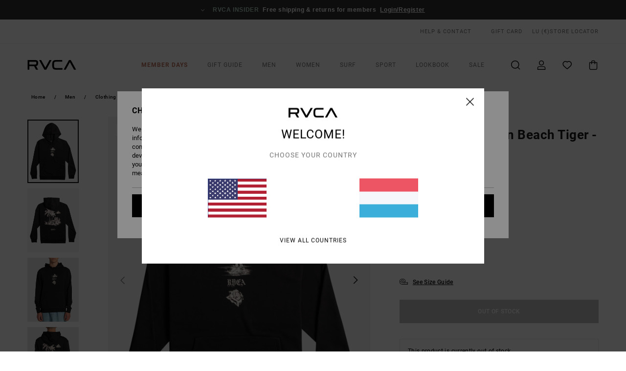

--- FILE ---
content_type: text/html;charset=UTF-8
request_url: https://www.rvca.lu/benjamin-jeanjean-beach-tiger---hoodie-for-men-EVYFT00104.html
body_size: 36824
content:
<!DOCTYPE html>





<html lang="lb" class="no-js rv-theme">





































<head>


<link rel="preload" as="font" href="https://cdn.napali.app/fonts/RvcaIcons/RvcaIcons.woff2" type="font/woff2" crossorigin>

<link rel="preload" as="font" href="https://cdn.napali.app/fonts/StyleashGlobal/StyleashGlobal.woff2" type="font/woff2" crossorigin>

<link rel="preload" as="font" href="https://cdn.napali.app/fonts/RobotoCondensed/RobotoCondensed-Regular.woff2" type="font/woff2" crossorigin>

<link rel="preload" as="font" href="https://cdn.napali.app/fonts/roboto/roboto-regular.woff2" type="font/woff2" crossorigin>

<link rel="preload" as="font" href="https://cdn.napali.app/fonts/roboto/roboto-light.woff2" type="font/woff2" crossorigin>

<link rel="preload" as="font" href="https://cdn.napali.app/fonts/roboto/roboto-medium.woff2" type="font/woff2" crossorigin>

<link rel="preload" as="font" href="https://cdn.napali.app/fonts/roboto/roboto-bold.woff2" type="font/woff2" crossorigin>





    <title>Benjamin Jeanjean Beach Tiger - Hoodie for Men | RVCA</title>
 







































<link rel="apple-touch-icon" sizes="180x180" href="https://www.rvca.lu/on/demandware.static/Sites-RV-LU-Site/-/default/dw5e0cb302/images/favicons/apple-icon-180x180.png">
<link rel="icon" type="image/png" sizes="32x32" href="https://www.rvca.lu/on/demandware.static/Sites-RV-LU-Site/-/default/dwe85f56bb/images/favicons/favicon-32x32.png">
<link rel="icon" type="image/png" sizes="16x16" href="https://www.rvca.lu/on/demandware.static/Sites-RV-LU-Site/-/default/dwf9d411a5/images/favicons/favicon-16x16.png">
<link rel="manifest" crossorigin="use-credentials" href="/on/demandware.store/Sites-RV-LU-Site/lb_LU/Page-ManifestJson">
<link rel="mask-icon" href="https://www.rvca.lu/on/demandware.static/Sites-RV-LU-Site/-/default/dw8089bb01/images/favicons/safari-pinned-tab.svg" color="#000000">
<meta name="msapplication-TileColor" content="#ffffff">
<meta name="msapplication-TileImage" content="https://www.rvca.lu/on/demandware.static/Sites-RV-LU-Site/-/default/dw8a10e143/images/favicons/ms-icon-150x150.png">
<meta name="theme-color" content="#ffffff">



<meta name="viewport" content="width=device-width, initial-scale=1, maximum-scale=1.0, user-scalable=no" />


















    

    
        
            <link rel="alternate" hreflang="en-GB" href="https://www.rvca.co.uk/benjamin-jeanjean-beach-tiger---hoodie-for-men-EVYFT00104.html" />
        
    
        
            <link rel="alternate" hreflang="da-DK" href="https://www.rvca.dk/benjamin-jeanjean-beach-tiger---hoodie-for-men-EVYFT00104.html" />
        
    
        
            <link rel="alternate" hreflang="en-IE" href="https://www.rvca-store.ie/benjamin-jeanjean-beach-tiger---hoodie-for-men-EVYFT00104.html" />
        
    
        
            <link rel="alternate" hreflang="de-AT" href="https://www.rvca-store.at/benjamin-jeanjean-beach-tiger---kapuzenpulli-fur-manner-EVYFT00104.html" />
        
    
        
            <link rel="alternate" hreflang="de-CH" href="https://www.rvca-store.ch/benjamin-jeanjean-beach-tiger---kapuzenpulli-fur-manner-EVYFT00104.html" />
        
    
        
            <link rel="alternate" hreflang="sv-SE" href="https://www.rvca-store.se/benjamin-jeanjean-beach-tiger---hoodie-for-men-EVYFT00104.html" />
        
    
        
            <link rel="alternate" hreflang="fi-FI" href="https://www.rvca.fi/benjamin-jeanjean-beach-tiger---hoodie-for-men-EVYFT00104.html" />
        
    
        
            <link rel="alternate" hreflang="it-IT" href="https://www.rvca.it/benjamin-jeanjean-beach-tiger---felpa-con-cappuccio-da-uomo-EVYFT00104.html" />
        
    
        
            <link rel="alternate" hreflang="pt-PT" href="https://www.rvca.pt/benjamin-jeanjean-beach-tiger---sweatshirt-com-capuz-para-homem-EVYFT00104.html" />
        
    
        
            <link rel="alternate" hreflang="fr-BE" href="https://www..billabong-store.be/benjamin-jeanjean-beach-tiger---sweat-a-capuche-pour-homme-EVYFT00104.html" />
        
    
        
            <link rel="alternate" hreflang="de-DE" href="https://www.rvca.de/benjamin-jeanjean-beach-tiger---kapuzenpulli-fur-manner-EVYFT00104.html" />
        
    
        
            <link rel="alternate" hreflang="lb-LU" href="https://www.rvca.lu/benjamin-jeanjean-beach-tiger---hoodie-for-men-EVYFT00104.html" />
        
    
        
            <link rel="alternate" hreflang="es-ES" href="https://www.rvca.es/benjamin-jeanjean-beach-tiger---sudadera-con-capucha-para-hombre-EVYFT00104.html" />
        
    
        
            <link rel="alternate" hreflang="fr-FR" href="https://www.rvca.fr/benjamin-jeanjean-beach-tiger---sweat-a-capuche-pour-homme-EVYFT00104.html" />
        
    




    
    



    <meta property="fb:app_id" content="154989654683657"/>








<meta http-equiv="content-type" content="text/html; charset=UTF-8" />







    
    
    









<script>
    (function(w,d,u){w.readyQ=[];w.bindReadyQ=[];function p(x,y){if(x=="ready"){w.bindReadyQ.push(y);}else{w.readyQ.push(x);}};var a={ready:p,bind:p};w.$=w.jQuery=function(f){if(f===d||f===u){return a}else{p(f)}}})(window,document)
</script>



<script>
    var dw_image_path="https://www.rvca.lu/on/demandware.static/Sites-RV-LU-Site/-/lb_LU/v1764119483841/images/";
    var dw_css_compiled_path="https://www.rvca.lu/on/demandware.static/Sites-RV-LU-Site/-/lb_LU/v1764119483841/css/compiled/";
    var dw_css_path="https://www.rvca.lu/on/demandware.static/Sites-RV-LU-Site/-/lb_LU/v1764119483841/css/";
    var dw_js_path="https://www.rvca.lu/on/demandware.static/Sites-RV-LU-Site/-/lb_LU/v1764119483841/js/";
    var dw_lib_path="https://www.rvca.lu/on/demandware.static/Sites-RV-LU-Site/-/lb_LU/v1764119483841/lib/";
    var deffered_css_files= [];
    var deffered_js_files= [];
</script>



<script src="https://www.rvca.lu/on/demandware.static/Sites-RV-LU-Site/-/lb_LU/v1764119483841/lib/jquery/js/jquery/jquery-1.7.2.min.js"></script>




    <script async src="https://www.google.com/recaptcha/api.js?render=6LfTdaMhAAAAAEBGZOrngGsPM5u4o_M_dc9deYX3"></script>








    

<link href="https://www.rvca.lu/on/demandware.static/Sites-RV-LU-Site/-/lb_LU/v1764119483841/css/compiled/global_generated.css" rel="stylesheet" type="text/css" />




<script  type="text/javascript" src="https://www.rvca.lu/on/demandware.static/Sites-RV-LU-Site/-/lb_LU/v1764119483841/js/global_head.js"></script>




    
    
    
    
    
    
    
    

    

    <script type="text/javascript" class="ajax-success-eval">
        var utag_page_specific_data_194 = {"pdp_product_msrp":"80.00","pdp_product_mkd":"40.00","pdp_product_discount":"0.00","pdp_product_gross":"40.00","pdp_product_net":"40.00","pdp_product_flag":"mkd"};
        var utag_data = typeof utag_data !== 'undefined' ? Object.assign(utag_data, utag_page_specific_data_194) : utag_page_specific_data_194;
    </script>



    
    
    
        <script type="text/javascript">
            var utag_core_data = {"customer_groups":["Everyone","Unregistered","Unregistered-vp-excl"],"cart_quantity_array":[],"order_loyalty_or_promocode":[],"order_loyalty_or_promotionID":[],"order_loyalty_or_exp":[],"order_loyalty_or_type":[],"page_categories":["men","clothing","sweatshirts"],"page_en_site_section":"men:clothing:sweatshirts","page_pagename":"men:clothing:sweatshirts:product details","page_type":"pdp_single","event_name":"product_view","product_promotion_id":[],"search_results":"0","site_brand":"rv","site_country":"lu","site_currency_code":"EUR","site_language":"lb","site_region":"europe","site_type":"ecommerce","visit_authentication_status":"anonymous","page_site_section_new":"men","page_site_section1_new":"clothing","page_site_section2_new":"sweatshirts","page_browsing_category_id":"men_clothing_sweatshirts","product_id":["3613378363751"],"product_qty":["1"],"product_gross":["40.00"],"product_net":["40.00"],"product_discount":["0.00"],"product_md_displayed":["1"],"product_material":["EVYFT00104-blk"],"product_mkd":["40.00"],"product_msrp":["80.00"],"product_season":["231"],"product_title":["Benjamin Jeanjean Beach Tiger - Hoodie for Men"],"product_category":["men-young_mens-outdoor_lifestyle-apparel-outer_layer-screen_fleece"],"product_brand":["rvca"],"product_gender":[null],"product_color":["blk"],"product_size":["l"],"product_attributes":[],"product_restriction":[""],"pdp_product_flag":["mkd"],"cart_amount_ttc":"0.00"};
            var htag_data = {"product_attributes":[{"SAPGender":"Men","_hrB2bCharacteristics":[],"age":["adult"],"avataxClassId":"PC040100","category":["clothing"],"closure":["pullover"],"division":["rvca"],"fabric_main":["cotton_blend"],"fabric_subtype":["fleece"],"fit":["regular"],"gender":["men"],"hrB2bCharacteristics":"Fabric: Brushed cotton polyester blend [280 g/m2]","hrB2bDescription":"Hoodie for Men. Features include: Fabric: Brushed cotton polyester blend [280 g/m2], Regular fit with hood, Front pouch pocket, Front and back screen print by ANP Artist Benjamin Jeanjean..","hrCharacteristics":[],"hrComposition":"<p>[Main Fabric] 80% Cotton, 20% Polyester</p>","hrDescriptionLong":"<p>&nbsp;</p>","hrDescriptionShort":"Benjamin Jeanjean Beach Tiger - Hoodie for Men","hrLabelWeb":"Benjamin Jeanjean Beach Tiger - Hoodie for Men","hrNameOnly":"Benjamin Jeanjean Beach Tiger","hrTarget":"Men","jsonVariationsByColor":"{\"BLK\":[\"3613378363751\",\"3613378363768\",\"3613378363775\",\"3613378363782\",\"3613378363799\",\"3613378363805\"]}","madeIn":"CN","neck":["hood"],"parent_type":["sweatshirt"],"pocket":["pouch_pocket"],"prod_collection":["benjamin_jeanjean"],"productFeatureStatic":[],"productTechCallout":"special_icon_anp","rvca-category":["sweatshirts"],"rvca-fit":["regular"],"rvca-gender":["men"],"rvca-segment":["apparel"],"rvca-style":["hoodie"],"sizeChartID":"mens-tops-sizechart","sleeve_length":["long_sleeve"],"sorting-top":"1","special_icon":[],"special_icon_pdp":[],"subtype":["sweatshirt","pullover","hoodie","graphic"]}]};
            var utag_data = typeof utag_data !== 'undefined' ? Object.assign(utag_core_data, utag_data) : utag_core_data;
            var tlm_session = {};
            var tlm_events = {};

            if (typeof res_analytics != 'undefined') {
                if (res_analytics.site_version && typeof utag_data !== 'undefined') {
                    utag_data.site_responsive_version = 'responsive:'+res_analytics.site_version;
                }
            }

            // post page display utag processing
            try {

                if (typeof globalTms !== 'undefined') {
                    globalTms.addPhotoVideo();
                } else {
                    // well, we can wait...
                    document.addEventListener('brd-tms-before-page', function () {
                        globalTms.addPhotoVideo();
                    })
                }

                // category_nb_material
                if ($('#productssearchresult').length) {
                    utag_data.category_nb_material = ''+$('#productssearchresult .isproductgrid .producttile').length;
                }
                //page_filter_criteria
                if (typeof getCurrentRefinements === 'function') {
                    var gtm_curref = getCurrentRefinements();
                    for (i in gtm_curref) {
                        if (typeof (gtm_curref[i]) == 'object') {
                            var _name = gtm_curref[i].name;
                            var _values = gtm_curref[i].values.split("%7C");
                            if (_values.length > 0) {
                                var _final_value = '';
                                for (var j = 0; j < _values.length; j++) {
                                    if (j != 0) _final_value += ';'
                                    _final_value += _values[j];
                                }
                                if (typeof utag_data.page_filter_criteria === 'undefined') utag_data.page_filter_criteria = '';
                                if (utag_data.page_filter_criteria.length > 0) utag_data.page_filter_criteria += "|";
                                utag_data.page_filter_criteria += _name.replace("refinementColor", "color") + ":" + _final_value;
                            }
                        }
                    }
                }
            } catch(e) {/* console.log('tealium: ',e) */}

        </script>
        
    




<script src="//tags.tiqcdn.com/utag/quiksilver/emea-core/prod/utag.sync.js"></script>










<meta http-equiv="X-UA-Compatible" content="IE=edge,chrome=1" />


<script type="text/javascript">//<!--
/* <![CDATA[ (head-active_data.js) */
var dw = (window.dw || {});
dw.ac = {
    _analytics: null,
    _events: [],
    _category: "",
    _searchData: "",
    _anact: "",
    _anact_nohit_tag: "",
    _analytics_enabled: "true",
    _timeZone: "Europe/Paris",
    _capture: function(configs) {
        if (Object.prototype.toString.call(configs) === "[object Array]") {
            configs.forEach(captureObject);
            return;
        }
        dw.ac._events.push(configs);
    },
	capture: function() { 
		dw.ac._capture(arguments);
		// send to CQ as well:
		if (window.CQuotient) {
			window.CQuotient.trackEventsFromAC(arguments);
		}
	},
    EV_PRD_SEARCHHIT: "searchhit",
    EV_PRD_DETAIL: "detail",
    EV_PRD_RECOMMENDATION: "recommendation",
    EV_PRD_SETPRODUCT: "setproduct",
    applyContext: function(context) {
        if (typeof context === "object" && context.hasOwnProperty("category")) {
        	dw.ac._category = context.category;
        }
        if (typeof context === "object" && context.hasOwnProperty("searchData")) {
        	dw.ac._searchData = context.searchData;
        }
    },
    setDWAnalytics: function(analytics) {
        dw.ac._analytics = analytics;
    },
    eventsIsEmpty: function() {
        return 0 == dw.ac._events.length;
    }
};
/* ]]> */
// -->
</script>
<script type="text/javascript">//<!--
/* <![CDATA[ (head-cquotient.js) */
var CQuotient = window.CQuotient = {};
CQuotient.clientId = 'bcxt-RV-LU';
CQuotient.realm = 'BCXT';
CQuotient.siteId = 'RV-LU';
CQuotient.instanceType = 'prd';
CQuotient.locale = 'lb_LU';
CQuotient.fbPixelId = '__UNKNOWN__';
CQuotient.activities = [];
CQuotient.cqcid='';
CQuotient.cquid='';
CQuotient.cqeid='';
CQuotient.cqlid='';
CQuotient.apiHost='api.cquotient.com';
/* Turn this on to test against Staging Einstein */
/* CQuotient.useTest= true; */
CQuotient.useTest = ('true' === 'false');
CQuotient.initFromCookies = function () {
	var ca = document.cookie.split(';');
	for(var i=0;i < ca.length;i++) {
	  var c = ca[i];
	  while (c.charAt(0)==' ') c = c.substring(1,c.length);
	  if (c.indexOf('cqcid=') == 0) {
		CQuotient.cqcid=c.substring('cqcid='.length,c.length);
	  } else if (c.indexOf('cquid=') == 0) {
		  var value = c.substring('cquid='.length,c.length);
		  if (value) {
		  	var split_value = value.split("|", 3);
		  	if (split_value.length > 0) {
			  CQuotient.cquid=split_value[0];
		  	}
		  	if (split_value.length > 1) {
			  CQuotient.cqeid=split_value[1];
		  	}
		  	if (split_value.length > 2) {
			  CQuotient.cqlid=split_value[2];
		  	}
		  }
	  }
	}
}
CQuotient.getCQCookieId = function () {
	if(window.CQuotient.cqcid == '')
		window.CQuotient.initFromCookies();
	return window.CQuotient.cqcid;
};
CQuotient.getCQUserId = function () {
	if(window.CQuotient.cquid == '')
		window.CQuotient.initFromCookies();
	return window.CQuotient.cquid;
};
CQuotient.getCQHashedEmail = function () {
	if(window.CQuotient.cqeid == '')
		window.CQuotient.initFromCookies();
	return window.CQuotient.cqeid;
};
CQuotient.getCQHashedLogin = function () {
	if(window.CQuotient.cqlid == '')
		window.CQuotient.initFromCookies();
	return window.CQuotient.cqlid;
};
CQuotient.trackEventsFromAC = function (/* Object or Array */ events) {
try {
	if (Object.prototype.toString.call(events) === "[object Array]") {
		events.forEach(_trackASingleCQEvent);
	} else {
		CQuotient._trackASingleCQEvent(events);
	}
} catch(err) {}
};
CQuotient._trackASingleCQEvent = function ( /* Object */ event) {
	if (event && event.id) {
		if (event.type === dw.ac.EV_PRD_DETAIL) {
			CQuotient.trackViewProduct( {id:'', alt_id: event.id, type: 'raw_sku'} );
		} // not handling the other dw.ac.* events currently
	}
};
CQuotient.trackViewProduct = function(/* Object */ cqParamData){
	var cq_params = {};
	cq_params.cookieId = CQuotient.getCQCookieId();
	cq_params.userId = CQuotient.getCQUserId();
	cq_params.emailId = CQuotient.getCQHashedEmail();
	cq_params.loginId = CQuotient.getCQHashedLogin();
	cq_params.product = cqParamData.product;
	cq_params.realm = cqParamData.realm;
	cq_params.siteId = cqParamData.siteId;
	cq_params.instanceType = cqParamData.instanceType;
	cq_params.locale = CQuotient.locale;
	
	if(CQuotient.sendActivity) {
		CQuotient.sendActivity(CQuotient.clientId, 'viewProduct', cq_params);
	} else {
		CQuotient.activities.push({activityType: 'viewProduct', parameters: cq_params});
	}
};
/* ]]> */
// -->
</script>
<!-- Demandware Apple Pay -->

<style type="text/css">ISAPPLEPAY{display:inline}.dw-apple-pay-button,.dw-apple-pay-button:hover,.dw-apple-pay-button:active{background-color:black;background-image:-webkit-named-image(apple-pay-logo-white);background-position:50% 50%;background-repeat:no-repeat;background-size:75% 60%;border-radius:5px;border:1px solid black;box-sizing:border-box;margin:5px auto;min-height:30px;min-width:100px;padding:0}
.dw-apple-pay-button:after{content:'Apple Pay';visibility:hidden}.dw-apple-pay-button.dw-apple-pay-logo-white{background-color:white;border-color:white;background-image:-webkit-named-image(apple-pay-logo-black);color:black}.dw-apple-pay-button.dw-apple-pay-logo-white.dw-apple-pay-border{border-color:black}</style>








    
    
    
    <link rel="canonical" href="https://www.rvca.lu/benjamin-jeanjean-beach-tiger---hoodie-for-men-EVYFT00104.html" />


<meta property="og:url" content="https://www.rvca.lu/benjamin-jeanjean-beach-tiger---hoodie-for-men-EVYFT00104.html"/>



<meta property="og:image" content="https://images.napali.app/global/rvca-products/all/default/xlarge/evyft00104_rvca,f_blk_frt1.jpg" />




<meta property="og:price:amount" content="0.00" />
<meta property="og:price:standard_amount" content="0.00" />




<script type="application/ld+json">
{"@context":"http://schema.org/","@type":"Product","name":"Benjamin Jeanjean Beach Tiger - Hoodie for Men","image":["https://images.napali.app/global/rvca-products/all/default/small/evyft00104_rvca,f_blk_frt1.jpg","https://images.napali.app/global/rvca-products/all/default/medium/evyft00104_rvca,f_blk_frt1.jpg","https://images.napali.app/global/rvca-products/all/default/large/evyft00104_rvca,f_blk_frt1.jpg"],"description":"Rvca EVYFT00104</br>Benjamin Jeanjean Beach Tiger - Hoodie for Men","sku":"EVYFT00104","brand":{"@type":"Brand","name":"rvca"},"offers":{"url":"https://www.rvca.lu/benjamin-jeanjean-beach-tiger---hoodie-for-men-EVYFT00104.html","@type":"Offer","priceCurrency":"N/A","price":"N/A","availability":"http://schema.org/InStock"}}
</script>








</head>

<body class="pt_productdetails site_RVCA">
<div class="page-content ">

    <script>
	var tlm_account = 'quiksilver'
    	,tlm_profile = 'emea-core'
    	,tlm_env = 'prod'
    	,tlm_url = '//tags.tiqcdn.com/utag/'+tlm_account+'/'+tlm_profile+'/'+tlm_env+'/utag.js'
    	,gtms_url = 'https://www.rvca.lu/on/demandware.static/Sites-RV-LU-Site/-/lb_LU/v1764119483841/js/globalTms.js'
    	,loadGlobalTms = function(){
    		a=gtms_url;b=document;c='script';d=b.createElement(c);
    		d.src=a;d.type='text/java'+c;d.async=1;
    		a=b.getElementsByTagName(c)[0];a.parentNode.insertBefore(d,a);
   		}
   		;
	
	(function(a,b,c,d){
    a=tlm_url;b=document;c='script';d=b.createElement(c);
    d.onload=loadGlobalTms();d.src=a;d.type='text/java'+c;d.async=1;
    a=b.getElementsByTagName(c)[0];a.parentNode.insertBefore(d,a);
   	})();
</script>










<a tabindex="1" id="" class="screen-reader-text" href="#r-productname">Skip to Product Information</a>



<header class="r-h-container" id="top-header">
    






<link rel="preload" href="//cdn.napali.app/static/RV/default/category-assets/experiences/recurring/ticker/css/r-bo-ticker.min.css" as="style" onload="this.onload=null;this.rel='stylesheet'">
<noscript>
    <link rel="stylesheet" href="//cdn.napali.app/static/RV/default/category-assets/experiences/recurring/ticker/css/r-bo-ticker.min.css">
</noscript>
<script async defer src="//cdn.napali.app/static/RV/default/category-assets/experiences/recurring/ticker/js/r-bo-ticker.min.js"></script>



<div id="r-bo-ticker-top-container">
    <article class="r-bo-ticker">
        <div class="header_background"></div>
        <div class="opacity_filter"></div>
        <div class="r-bo-ticker-container">
            <div class="slides-container my-unslider--ticker" id="slider">
                <ul>
                    
	 


	



    <div class="slot-item slot-item-ticker-header" data-sid="ticker-header">
        
            
            





    
	
	<div class="contentasset addimgalt contentasset-ticker-header-everyone-shipping" data-cid="ticker-header-everyone-shipping" data-content-title="Free shipping &amp; returns for everyone - RVCA insider">
		<!-- dwMarker="content" dwContentID="902a6d89abbe279bf9f35f8fb2" -->
		
			<li class="content">
    <div class="content-container">
        <div class="content-left" data-description="Standard%20delivery%2C%20pick-up%20point.%0AFree%20for%20members.%0A%3Cbr%3E%3Cbr%3E%0AReturns%20within%2030%20days.%20%0A%20Free%20for%20members.">
            <!-- <span class="arrow-down"></span> -->
            <span class="icon-ico_arrow_down arrow-down"></span>
            <span class="emoji"></span>
            <h4 class="title" style="color: #b8d6c5" data-color="#b8d6c5">RVCA INSIDER</h4>
            <p class="sub-title">Free shipping & returns for members</p>
        </div>
        
            
                <span class="cta login-register-popup-link widget_tms" data-eventmediacontext="header-ticker-register" data-link_data="header-ticker-register" data-link_event="event_media">Login/Register</span>
            
        
    </div>
</li>
		
	</div>


        
    </div>
 
	
                </ul>
                <div class="slides-container-arrow-shadow-left"></div>
                <div class="slides-container-arrow-shadow-right"></div>
                <div class="slides-container-arrow-left"><span class="icon-ico_arrow_left"></span></div>
                <div class="slides-container-arrow-right"><span class="icon-ico_arrow_right"></span></div>
            </div>
        </div>
        <div class="info-panel" style="display: none;">
            <ul class="info-panel-content"></ul>
            <div class="close"></div>
        </div>
    </article>
</div>

    <div class="r-th-container">
        <div class="r-th-content">
            <div class="r-th-menu-links r-th-menu-links-left">
                
	 


	



    <div class="slot-item slot-item-top-header-link1" data-sid="top-header-link1">
        
            
            





    
	
	<div class="contentasset addimgalt contentasset-header_helpcontact" data-cid="header_helpcontact" data-content-title="header_helpcontact">
		<!-- dwMarker="content" dwContentID="d501f75546f7419614a69c00fc" -->
		
			<button class="r-bh-panel-action r-th-help" aria-haspopup="true" data-title="Help & Contact" title="Help & Contact"
                aria-label="Help & Contact">
HELP & CONTACT
 </button>
		
	</div>


        
    </div>
 
	
                
	 


	


    
        <a  href="https://www.rvca.lu/gift-card-landing.html" style="margin-left: 4rem;">Gift Card</a>
    
 
	
                
	 

	

                

<div class="r-country-selector-wrapper">
    <div class="r-country-selector-inner">
        <span class="r-bh-panel-action r-th-country-selector-popup" data-template-title="Select Country" aria-haspopup="true" data-title="Region and language settings" title="Region and language settings" aria-label="Region and language settings">
            LU
            (&euro;)
        </span>

        <div class="r-country-selector-template"></div>
    </div>
</div>

            </div>

            <div class="r-th-menu-links r-th-menu-links-right">
                
	 


	


    
        <span data-href="https://www.rvca.lu/stores" class="href-js obflk">Store Locator</span>
    
 
	
                
	 

	
                
	 

	
            </div>
        </div>
    </div>

    <div class="r-bh-container">
        <div class="r-bh-content">
            







































<div class="r-bh-logo RV">
    <span data-href="https://www.rvca.lu/" class="obflk href-js" title="RVCA" aria-label="RVCA">
        <!-- aid: header-logo -->









    
	
	<div class="contentasset addimgalt contentasset-header-logo" data-cid="header-logo" data-content-title="header-logo">
		<!-- dwMarker="content" dwContentID="53276f1267f7739dbf6a898416" -->
		
			<p><img alt="" src="https://www.rvca.lu/on/demandware.static/-/Sites-RV-FR-Library/lb_LU/v1764119483841/header/rvca-logo.svg" width="93" /></p>
		
	</div>


<!-- end: header-logo -->

    </span>
</div>

<div class="r-bh-nav">
    <div class="r-bh-nav-open">
        <button class="r-bh-btn r-bh-navbtn"></button>
    </div>

    <div class="r-bh-slide">
        <div class="r-bh-nav-close">
            <button class="r-bh-btn r-bh-navbtn"></button>
        </div>

        <div class="r-bh-nav-current-state">
            <span class="r-bh-nav-current-category"></span>
        </div>

        <div class="r-bh-searchcontainer">
    <form role="search" action="/search" name="einsteinSearch" class="ajaxSubmit">
        
        <div class="r-bh-search--input-container">
            <input class="r-bh-search--input" name="r-bh-search--input" type="text" autocomplete="off" aria-label="Search" aria-expanded="true" placeholder="Search">
            <div class="r-bh-search--input-reset">Reset</div>
            <div class="r-bh-search--input-close"></div>
        </div>
    </form>
</div>

        <div class="r-bh-menu">
            <nav class="r-bh-menu-scrollbar">
                
                    <ul class="r-bh-navitems r-bh-navlevel1 r-bh-translate-0">
                        
                            

                            <li class="r-bh-navitem">
                                
                                    <a href="https://www.rvca.lu/black-friday/" class="r-bh-navlink r-bh-navfold r-bh-navlinklevel1" aria-haspopup="true" aria-expanded="false" target="_self" aria-controls="aria-control-specialoffer_blackfriday">
                                        MEMBER DAYS
                                    </a>
                                

                                






  




                            </li>
                        
                            

                            <li class="r-bh-navitem">
                                
                                    <a href="https://www.rvca.lu/gift-guide/" class="r-bh-navlink r-bh-navfold r-bh-navlinklevel1" aria-haspopup="true" aria-expanded="false" target="_self" aria-controls="aria-control-holiday-gift-guide">
                                        Gift Guide
                                    </a>
                                

                                






  



    <div class="r-bh-navitems r-bh-navlevel2" aria-hidden="true" id="aria-control-holiday-gift-guide">

        
        

        

            

            

            

                

                <ul class="r-bh-column">
                    <li class="r-bh-navitem" data-test="4" data-retest="17">
                        
                            <a href="https://www.rvca.lu/mens-collection-gift-guide/" class="r-bh-navlink r-bh-navfold" aria-haspopup="true" aria-expanded="false" aria-controls="aria-control-holiday-gift-guide_men">
                                Gifts for him
                            </a>
                        

                        <div class="r-bh-navitems r-bh-navlevel3" aria-hidden="true" id="aria-control-holiday-gift-guide_men">
                            <ul class="r-bh-navitems-group">
                                
                                    <li class="r-bh-navitem">

                                        

                                        
                                            <a href="https://www.rvca.lu/holiday-gift-guide-mens-slot1/" class="r-bh-navlink  " aria-haspopup="false" aria-expanded="false" aria-controls="aria-control-holiday-gift-guide_men_slot1">
                                                Our favorite Gifts
                                            </a>
                                        
                                    </li>
                                
                                    <li class="r-bh-navitem">

                                        

                                        
                                            <a href="https://www.rvca.lu/holiday-gift-guide-mens-slot3/" class="r-bh-navlink  " aria-haspopup="false" aria-expanded="false" aria-controls="aria-control-holiday-gift-guide_men_slot3">
                                                Stay warm during the festive season
                                            </a>
                                        
                                    </li>
                                
                                    <li class="r-bh-navitem">

                                        

                                        
                                            <a href="https://www.rvca.lu/holiday-gift-guide-mens-slot2/" class="r-bh-navlink  " aria-haspopup="false" aria-expanded="false" aria-controls="aria-control-holiday-gift-guide_men_slot2">
                                                Gifts for Sport
                                            </a>
                                        
                                    </li>
                                
                                    <li class="r-bh-navitem">

                                        

                                        
                                            <a href="https://www.rvca.lu/holiday-gift-guide-mens-slot5/" class="r-bh-navlink  " aria-haspopup="false" aria-expanded="false" aria-controls="aria-control-holiday-gift-guide_men_slot5">
                                                Gifts Under &#8364;50
                                            </a>
                                        
                                    </li>
                                
                            </ul>
                        </div>
                    </li>
                </ul>

            

                

                <ul class="r-bh-column">
                    <li class="r-bh-navitem" data-test="4" data-retest="17">
                        
                            <a href="https://www.rvca.lu/holiday-gift-guide-womens/" class="r-bh-navlink r-bh-navfold" aria-haspopup="true" aria-expanded="false" aria-controls="aria-control-holiday-gift-guide_women">
                                Gifts for her
                            </a>
                        

                        <div class="r-bh-navitems r-bh-navlevel3" aria-hidden="true" id="aria-control-holiday-gift-guide_women">
                            <ul class="r-bh-navitems-group">
                                
                                    <li class="r-bh-navitem">

                                        

                                        
                                            <a href="https://www.rvca.lu/holiday-gift-guide-womens-slot1/" class="r-bh-navlink  " aria-haspopup="false" aria-expanded="false" aria-controls="aria-control-holiday-gift-guide_women_slot1">
                                                Our favorite Gifts
                                            </a>
                                        
                                    </li>
                                
                                    <li class="r-bh-navitem">

                                        

                                        
                                            <a href="https://www.rvca.lu/holiday-gift-guide-womens-slot2/" class="r-bh-navlink  " aria-haspopup="false" aria-expanded="false" aria-controls="aria-control-holiday-gift-guide_women_slot2">
                                                Stay warm during the festive season
                                            </a>
                                        
                                    </li>
                                
                                    <li class="r-bh-navitem">

                                        

                                        
                                            <a href="https://www.rvca.lu/holiday-gift-guide-womens-slot3/" class="r-bh-navlink  " aria-haspopup="false" aria-expanded="false" aria-controls="aria-control-holiday-gift-guide_women_slot3">
                                                Gifts for Sport
                                            </a>
                                        
                                    </li>
                                
                                    <li class="r-bh-navitem">

                                        

                                        
                                            <a href="https://www.rvca.lu/holiday-gift-guide-womens-slot5/" class="r-bh-navlink  " aria-haspopup="false" aria-expanded="false" aria-controls="aria-control-holiday-gift-guide_women_slot5">
                                                Gifts Under &#8364;50
                                            </a>
                                        
                                    </li>
                                
                            </ul>
                        </div>
                    </li>
                </ul>

            

                

                <ul class="r-bh-column">
                    <li class="r-bh-navitem" data-test="0" data-retest="17">
                        
                            <a href="https://www.rvca.lu/holiday-gift-guide-sport/" class="r-bh-navlink r-bh-navfold" aria-haspopup="true" aria-expanded="false" aria-controls="aria-control-holiday-gift-guide_sport">
                                Gifts for Sport
                            </a>
                        

                        <div class="r-bh-navitems r-bh-navlevel3" aria-hidden="true" id="aria-control-holiday-gift-guide_sport">
                            <ul class="r-bh-navitems-group">
                                
                            </ul>
                        </div>
                    </li>
                </ul>

            

                

                <ul class="r-bh-column">
                    <li class="r-bh-navitem" data-test="0" data-retest="17">
                        
                            <a href="https://www.rvca.lu/gift-card-landing.html/" class="r-bh-navlink r-bh-navfold" aria-haspopup="true" aria-expanded="false" aria-controls="aria-control-holiday-gift-guide_slot1">
                                Gift Card
                            </a>
                        

                        <div class="r-bh-navitems r-bh-navlevel3" aria-hidden="true" id="aria-control-holiday-gift-guide_slot1">
                            <ul class="r-bh-navitems-group">
                                
                            </ul>
                        </div>
                    </li>
                </ul>

            

        

        
        
    </div>


                            </li>
                        
                            

                            <li class="r-bh-navitem">
                                
                                    <a href="https://www.rvca.lu/mens/" class="r-bh-navlink r-bh-navfold r-bh-navlinklevel1" aria-haspopup="true" aria-expanded="false" target="_self" aria-controls="aria-control-men">
                                        Men
                                    </a>
                                

                                






  



    <div class="r-bh-navitems r-bh-navlevel2" aria-hidden="true" id="aria-control-men">

        
        

        

            

            
                <ul class="r-bh-column custom">
                    
                        <li class="r-bh-navitem">
                            
                                <a href="https://www.rvca.lu/mens-collection-new/"
                                   class="r-bh-navlink"
                                   aria-haspopup="false" aria-expanded="false" aria-controls="aria-control-men_alt-sl1">
                                    New Arrivals
                                </a>
                            
                        </li>
                    
                        <li class="r-bh-navitem">
                            
                                <a href="https://www.rvca.lu/surf/"
                                   class="r-bh-navlink"
                                   aria-haspopup="false" aria-expanded="false" aria-controls="aria-control-men_alt-sl3">
                                    Surf
                                </a>
                            
                        </li>
                    
                        <li class="r-bh-navitem">
                            
                                <a href="https://www.rvca.lu/sale-mens/"
                                   class="r-bh-navlink"
                                   aria-haspopup="false" aria-expanded="false" aria-controls="aria-control-men_alt-sl5">
                                    Sale
                                </a>
                            
                        </li>
                    
                </ul>
            

            

                

                <ul class="r-bh-column">
                    <li class="r-bh-navitem" data-test="10" data-retest="17">
                        
                            <a href="https://www.rvca.lu/mens-clothing/" class="r-bh-navlink r-bh-navfold" aria-haspopup="true" aria-expanded="false" aria-controls="aria-control-men_clothing">
                                Clothing
                            </a>
                        

                        <div class="r-bh-navitems r-bh-navlevel3" aria-hidden="true" id="aria-control-men_clothing">
                            <ul class="r-bh-navitems-group">
                                
                                    <li class="r-bh-navitem">

                                        

                                        
                                            <a href="https://www.rvca.lu/mens-clothing/" class="r-bh-navlink  r-bh-navlink--viewall " aria-haspopup="false" aria-expanded="false" aria-controls="aria-control-men_clothing_all">
                                                View All
                                            </a>
                                        
                                    </li>
                                
                                    <li class="r-bh-navitem">

                                        

                                        
                                            <a href="https://www.rvca.lu/mens-jackets/" class="r-bh-navlink  " aria-haspopup="false" aria-expanded="false" aria-controls="aria-control-men_clothing_jackets">
                                                Jackets &amp; Coats
                                            </a>
                                        
                                    </li>
                                
                                    <li class="r-bh-navitem">

                                        

                                        
                                            <a href="https://www.rvca.lu/mens-sweatshirts/" class="r-bh-navlink  r-bh-navfold" aria-haspopup="true" aria-expanded="false" aria-controls="aria-control-men_clothing_sweatshirts">
                                                Hoodies &amp; Sweatshirts
                                            </a>
                                        
                                    </li>
                                
                                    <li class="r-bh-navitem">

                                        

                                        
                                            <a href="https://www.rvca.lu/mens-jeans/" class="r-bh-navlink  r-bh-navfold" aria-haspopup="true" aria-expanded="false" aria-controls="aria-control-men_clothing_jeans">
                                                Jeans
                                            </a>
                                        
                                    </li>
                                
                                    <li class="r-bh-navitem">

                                        

                                        
                                            <a href="https://www.rvca.lu/mens-trousers/" class="r-bh-navlink  r-bh-navfold" aria-haspopup="true" aria-expanded="false" aria-controls="aria-control-men_clothing_pants">
                                                Trousers
                                            </a>
                                        
                                    </li>
                                
                                    <li class="r-bh-navitem">

                                        

                                        
                                            <a href="https://www.rvca.lu/mens-shirts/" class="r-bh-navlink  r-bh-navfold" aria-haspopup="true" aria-expanded="false" aria-controls="aria-control-men_clothing_shirts">
                                                Shirts
                                            </a>
                                        
                                    </li>
                                
                                    <li class="r-bh-navitem">

                                        

                                        
                                            <a href="https://www.rvca.lu/mens-tshirts/" class="r-bh-navlink  " aria-haspopup="false" aria-expanded="false" aria-controls="aria-control-men_clothing_alt1">
                                                T-Shirts
                                            </a>
                                        
                                    </li>
                                
                                    <li class="r-bh-navitem">

                                        

                                        
                                            <a href="https://www.rvca.lu/mens-shorts/" class="r-bh-navlink  r-bh-navfold" aria-haspopup="true" aria-expanded="false" aria-controls="aria-control-men_clothing_shorts">
                                                Shorts
                                            </a>
                                        
                                    </li>
                                
                                    <li class="r-bh-navitem">

                                        

                                        
                                            <a href="https://www.rvca.lu/sport-mens-shorts/" class="r-bh-navlink  " aria-haspopup="false" aria-expanded="false" aria-controls="aria-control-men_clothing_alt2">
                                                Sport Shorts
                                            </a>
                                        
                                    </li>
                                
                                    <li class="r-bh-navitem">

                                        

                                        
                                            <a href="https://www.rvca.lu/mens-boardshorts/" class="r-bh-navlink  " aria-haspopup="false" aria-expanded="false" aria-controls="aria-control-men_clothing_alt3">
                                                Boardshorts
                                            </a>
                                        
                                    </li>
                                
                            </ul>
                        </div>
                    </li>
                </ul>

            

                

                <ul class="r-bh-column">
                    <li class="r-bh-navitem" data-test="7" data-retest="17">
                        
                            <a href="https://www.rvca.lu/mens-tshirts/" class="r-bh-navlink r-bh-navfold" aria-haspopup="true" aria-expanded="false" aria-controls="aria-control-men_clothing_tshirts">
                                T-Shirts
                            </a>
                        

                        <div class="r-bh-navitems r-bh-navlevel3" aria-hidden="true" id="aria-control-men_clothing_tshirts">
                            <ul class="r-bh-navitems-group">
                                
                                    <li class="r-bh-navitem">

                                        

                                        
                                            <a href="https://www.rvca.lu/mens-tshirts/" class="r-bh-navlink  r-bh-navlink--viewall " aria-haspopup="false" aria-expanded="false" aria-controls="aria-control-men_clothing_tshirts_all">
                                                View All
                                            </a>
                                        
                                    </li>
                                
                                    <li class="r-bh-navitem">

                                        

                                        
                                            <a href="https://www.rvca.lu/mens-tank-tops/" class="r-bh-navlink  " aria-haspopup="false" aria-expanded="false" aria-controls="aria-control-men_clothing_tshirts_tanks">
                                                Tank Tops
                                            </a>
                                        
                                    </li>
                                
                                    <li class="r-bh-navitem">

                                        

                                        
                                            <a href="https://www.rvca.lu/mens-tshirts-short-sleeves/" class="r-bh-navlink  " aria-haspopup="false" aria-expanded="false" aria-controls="aria-control-men_clothing_tshirts_short-sleeves">
                                                Short Sleeves
                                            </a>
                                        
                                    </li>
                                
                                    <li class="r-bh-navitem">

                                        

                                        
                                            <a href="https://www.rvca.lu/mens-tshirts-long-sleeves/" class="r-bh-navlink  " aria-haspopup="false" aria-expanded="false" aria-controls="aria-control-men_clothing_tshirts_long-sleeves">
                                                Long Sleeves
                                            </a>
                                        
                                    </li>
                                
                                    <li class="r-bh-navitem">

                                        

                                        
                                            <a href="https://www.rvca.lu/sport-mens-tops/" class="r-bh-navlink  " aria-haspopup="false" aria-expanded="false" aria-controls="aria-control-men_clothing_tshirts_alt1">
                                                Sport T-Shirts
                                            </a>
                                        
                                    </li>
                                
                                    <li class="r-bh-navitem">

                                        

                                        
                                            <a href="https://www.rvca.lu/mens-tshirts-graphics/" class="r-bh-navlink  " aria-haspopup="false" aria-expanded="false" aria-controls="aria-control-men_clothing_tshirts_print">
                                                Art T-Shirts
                                            </a>
                                        
                                    </li>
                                
                                    <li class="r-bh-navitem">

                                        

                                        
                                            <a href="https://www.rvca.lu/mens-tshirts-logo/" class="r-bh-navlink  " aria-haspopup="false" aria-expanded="false" aria-controls="aria-control-men_clothing_tshirts_logo">
                                                Logo T-Shirts
                                            </a>
                                        
                                    </li>
                                
                            </ul>
                        </div>
                    </li>
                </ul>

            

                

                <ul class="r-bh-column">
                    <li class="r-bh-navitem" data-test="5" data-retest="17">
                        
                            <a href="https://www.rvca.lu/mens-accessories/" class="r-bh-navlink r-bh-navfold" aria-haspopup="true" aria-expanded="false" aria-controls="aria-control-men_accessories">
                                Accessories
                            </a>
                        

                        <div class="r-bh-navitems r-bh-navlevel3" aria-hidden="true" id="aria-control-men_accessories">
                            <ul class="r-bh-navitems-group">
                                
                                    <li class="r-bh-navitem">

                                        

                                        
                                            <a href="https://www.rvca.lu/mens-accessories/" class="r-bh-navlink  r-bh-navlink--viewall " aria-haspopup="false" aria-expanded="false" aria-controls="aria-control-men_accessories_all">
                                                View All
                                            </a>
                                        
                                    </li>
                                
                                    <li class="r-bh-navitem">

                                        

                                        
                                            <a href="https://www.rvca.lu/mens-bags/" class="r-bh-navlink  " aria-haspopup="false" aria-expanded="false" aria-controls="aria-control-men_accessories_bags">
                                                Backpacks &amp; Bags
                                            </a>
                                        
                                    </li>
                                
                                    <li class="r-bh-navitem">

                                        

                                        
                                            <a href="https://www.rvca.lu/mens-beanies/" class="r-bh-navlink  " aria-haspopup="false" aria-expanded="false" aria-controls="aria-control-men_accessories_beanies">
                                                Beanies
                                            </a>
                                        
                                    </li>
                                
                                    <li class="r-bh-navitem">

                                        

                                        
                                            <a href="https://www.rvca.lu/mens-hats/" class="r-bh-navlink  " aria-haspopup="false" aria-expanded="false" aria-controls="aria-control-men_accessories_hats">
                                                Hats &amp; Caps
                                            </a>
                                        
                                    </li>
                                
                                    <li class="r-bh-navitem">

                                        

                                        
                                            <a href="https://www.rvca.lu/mens-accessories-other/" class="r-bh-navlink  " aria-haspopup="false" aria-expanded="false" aria-controls="aria-control-men_accessories_misc">
                                                Other Accessories
                                            </a>
                                        
                                    </li>
                                
                            </ul>
                        </div>
                    </li>
                </ul>

            

                

                <ul class="r-bh-column">
                    <li class="r-bh-navitem" data-test="6" data-retest="17">
                        
                            <a href="https://www.rvca.lu/mens-collection/" class="r-bh-navlink r-bh-navfold" aria-haspopup="true" aria-expanded="false" aria-controls="aria-control-men_collection">
                                Collections
                            </a>
                        

                        <div class="r-bh-navitems r-bh-navlevel3" aria-hidden="true" id="aria-control-men_collection">
                            <ul class="r-bh-navitems-group">
                                
                                    <li class="r-bh-navitem">

                                        

                                        
                                            <a href="https://www.rvca.lu/mens-collection/" class="r-bh-navlink  r-bh-navlink--viewall " aria-haspopup="false" aria-expanded="false" aria-controls="aria-control-men_collection_all">
                                                View All
                                            </a>
                                        
                                    </li>
                                
                                    <li class="r-bh-navitem">

                                        

                                        
                                            <a href="https://www.rvca.lu/mens-collection-new/" class="r-bh-navlink  " aria-haspopup="false" aria-expanded="false" aria-controls="aria-control-men_collection_new">
                                                New Collection
                                            </a>
                                        
                                    </li>
                                
                                    <li class="r-bh-navitem">

                                        

                                        
                                            <a href="https://www.rvca.lu/mens-collection-muhammad-ali/" class="r-bh-navlink  " aria-haspopup="false" aria-expanded="false" aria-controls="aria-control-men_collection_muhammad-ali">
                                                Muhammad Ali
                                            </a>
                                        
                                    </li>
                                
                                    <li class="r-bh-navitem">

                                        

                                        
                                            <a href="https://www.rvca.lu/mens-collection-kevin-spanky/" class="r-bh-navlink  " aria-haspopup="false" aria-expanded="false" aria-controls="aria-control-men_collection_kevin-spanky">
                                                Kevin Spanky
                                            </a>
                                        
                                    </li>
                                
                                    <li class="r-bh-navitem">

                                        

                                        
                                            <a href="https://www.rvca.lu/mens-collection-ed-templeton/" class="r-bh-navlink  " aria-haspopup="false" aria-expanded="false" aria-controls="aria-control-men_collection_edtempleton">
                                                Ed Templeton
                                            </a>
                                        
                                    </li>
                                
                                    <li class="r-bh-navitem">

                                        

                                        
                                            <a href="https://www.rvca.lu/mens-collection-essentials/" class="r-bh-navlink  " aria-haspopup="false" aria-expanded="false" aria-controls="aria-control-men_collection_recession">
                                                Dayshift - Essentials
                                            </a>
                                        
                                    </li>
                                
                            </ul>
                        </div>
                    </li>
                </ul>

            

        

        
        
            <div class="r-bh-column-hl">
                <div class="r-bh-column-hl-image">
                    <p><a href="https://www.rvca.lu/mens-collection-new/#?intcmp=rvca-header-menu-men"><img alt="" loading="lazy" src="https://www.rvca.lu/on/demandware.static/-/Sites-RV-FR-Library/lb_LU/v1764119483841/nav/headermenu-highlight/253_RVCA_AUGUST_Men_Headermenu.jpg" title="" /></a></p>

<p><u><strong><a href="https://www.rvca.lu/mens-collection-new/#?intcmp=rvca-header-menu-men-cta"><span style="color:#000000;">Shop New Arrivals &gt;&gt; </span></a></strong></u></p>
                </div>
            </div>
        
    </div>


                            </li>
                        
                            

                            <li class="r-bh-navitem">
                                
                                    <a href="https://www.rvca.lu/womens/" class="r-bh-navlink r-bh-navfold r-bh-navlinklevel1" aria-haspopup="true" aria-expanded="false" target="_self" aria-controls="aria-control-women">
                                        Women
                                    </a>
                                

                                






  



    <div class="r-bh-navitems r-bh-navlevel2" aria-hidden="true" id="aria-control-women">

        
        

        

            

            
                <ul class="r-bh-column custom">
                    
                        <li class="r-bh-navitem">
                            
                                <a href="https://www.rvca.lu/womens-collection-new/"
                                   class="r-bh-navlink"
                                   aria-haspopup="false" aria-expanded="false" aria-controls="aria-control-women_alt-sl1">
                                    New Arrivals
                                </a>
                            
                        </li>
                    
                        <li class="r-bh-navitem">
                            
                                <a href="https://www.rvca.lu/sale-womens/"
                                   class="r-bh-navlink"
                                   aria-haspopup="false" aria-expanded="false" aria-controls="aria-control-women_alt-sl4">
                                    Sale
                                </a>
                            
                        </li>
                    
                </ul>
            

            

                

                <ul class="r-bh-column">
                    <li class="r-bh-navitem" data-test="9" data-retest="17">
                        
                            <a href="https://www.rvca.lu/womens-clothing/" class="r-bh-navlink r-bh-navfold" aria-haspopup="true" aria-expanded="false" aria-controls="aria-control-women_clothing">
                                Clothing
                            </a>
                        

                        <div class="r-bh-navitems r-bh-navlevel3" aria-hidden="true" id="aria-control-women_clothing">
                            <ul class="r-bh-navitems-group">
                                
                                    <li class="r-bh-navitem">

                                        

                                        
                                            <a href="https://www.rvca.lu/womens-clothing/" class="r-bh-navlink  r-bh-navlink--viewall " aria-haspopup="false" aria-expanded="false" aria-controls="aria-control-women_clothing_all">
                                                View All
                                            </a>
                                        
                                    </li>
                                
                                    <li class="r-bh-navitem">

                                        

                                        
                                            <a href="https://www.rvca.lu/womens-jackets/" class="r-bh-navlink  " aria-haspopup="false" aria-expanded="false" aria-controls="aria-control-women_clothing_jackets">
                                                Jackets &amp; Coats
                                            </a>
                                        
                                    </li>
                                
                                    <li class="r-bh-navitem">

                                        

                                        
                                            <a href="https://www.rvca.lu/womens-sweaters/" class="r-bh-navlink  " aria-haspopup="false" aria-expanded="false" aria-controls="aria-control-women_clothing_sweaters">
                                                Jumpers
                                            </a>
                                        
                                    </li>
                                
                                    <li class="r-bh-navitem">

                                        

                                        
                                            <a href="https://www.rvca.lu/womens-sweatshirts/" class="r-bh-navlink  " aria-haspopup="false" aria-expanded="false" aria-controls="aria-control-women_clothing_sweatshirts">
                                                Sweatshirts
                                            </a>
                                        
                                    </li>
                                
                                    <li class="r-bh-navitem">

                                        

                                        
                                            <a href="https://www.rvca.lu/womens-trousers/" class="r-bh-navlink  " aria-haspopup="false" aria-expanded="false" aria-controls="aria-control-women_clothing_pants">
                                                Jeans &amp; Trousers
                                            </a>
                                        
                                    </li>
                                
                                    <li class="r-bh-navitem">

                                        

                                        
                                            <a href="https://www.rvca.lu/womens-tops/" class="r-bh-navlink  " aria-haspopup="false" aria-expanded="false" aria-controls="aria-control-women_clothing_tops">
                                                Tops
                                            </a>
                                        
                                    </li>
                                
                                    <li class="r-bh-navitem">

                                        

                                        
                                            <a href="https://www.rvca.lu/womens-tshirts/" class="r-bh-navlink  " aria-haspopup="false" aria-expanded="false" aria-controls="aria-control-women_clothing_tshirts">
                                                T Shirts
                                            </a>
                                        
                                    </li>
                                
                                    <li class="r-bh-navitem">

                                        

                                        
                                            <a href="https://www.rvca.lu/womens-dresses-rompers/" class="r-bh-navlink  r-bh-navfold" aria-haspopup="true" aria-expanded="false" aria-controls="aria-control-women_clothing_dresses-rompers">
                                                Dresses / Rompers
                                            </a>
                                        
                                    </li>
                                
                                    <li class="r-bh-navitem">

                                        

                                        
                                            <a href="https://www.rvca.lu/womens-shorts-skirts/" class="r-bh-navlink  r-bh-navfold" aria-haspopup="true" aria-expanded="false" aria-controls="aria-control-women_clothing_shorts-skirts">
                                                Shorts / Skirts
                                            </a>
                                        
                                    </li>
                                
                            </ul>
                        </div>
                    </li>
                </ul>

            

                

                <ul class="r-bh-column">
                    <li class="r-bh-navitem" data-test="6" data-retest="17">
                        
                            <a href="https://www.rvca.lu/womens-swim/" class="r-bh-navlink r-bh-navfold" aria-haspopup="true" aria-expanded="false" aria-controls="aria-control-women_swim">
                                Swim
                            </a>
                        

                        <div class="r-bh-navitems r-bh-navlevel3" aria-hidden="true" id="aria-control-women_swim">
                            <ul class="r-bh-navitems-group">
                                
                                    <li class="r-bh-navitem">

                                        

                                        
                                            <a href="https://www.rvca.lu/womens-swim/" class="r-bh-navlink  r-bh-navlink--viewall " aria-haspopup="false" aria-expanded="false" aria-controls="aria-control-women_swim_all">
                                                View All
                                            </a>
                                        
                                    </li>
                                
                                    <li class="r-bh-navitem">

                                        

                                        
                                            <a href="https://www.rvca.lu/womens-bikini-top/" class="r-bh-navlink  " aria-haspopup="false" aria-expanded="false" aria-controls="aria-control-women_swim_bikini-top">
                                                Bikini Tops
                                            </a>
                                        
                                    </li>
                                
                                    <li class="r-bh-navitem">

                                        

                                        
                                            <a href="https://www.rvca.lu/womens-bikini-bottom/" class="r-bh-navlink  " aria-haspopup="false" aria-expanded="false" aria-controls="aria-control-women_swim_bikini-bottom">
                                                Bikini Bottoms
                                            </a>
                                        
                                    </li>
                                
                                    <li class="r-bh-navitem">

                                        

                                        
                                            <a href="https://www.rvca.lu/womens-one-piece-swimsuit/" class="r-bh-navlink  " aria-haspopup="false" aria-expanded="false" aria-controls="aria-control-women_swim_one-piece">
                                                One-Piece Swimsuits
                                            </a>
                                        
                                    </li>
                                
                                    <li class="r-bh-navitem">

                                        

                                        
                                            <a href="https://www.rvca.lu/women-swimwear-plain/" class="r-bh-navlink  " aria-haspopup="false" aria-expanded="false" aria-controls="aria-control-women_swim_plain">
                                                Plain Swimwear
                                            </a>
                                        
                                    </li>
                                
                                    <li class="r-bh-navitem">

                                        

                                        
                                            <a href="https://www.rvca.lu/women-swimwear-printed/" class="r-bh-navlink  " aria-haspopup="false" aria-expanded="false" aria-controls="aria-control-women_swim_printed">
                                                Printed Swimwear
                                            </a>
                                        
                                    </li>
                                
                            </ul>
                        </div>
                    </li>
                </ul>

            

                

                <ul class="r-bh-column">
                    <li class="r-bh-navitem" data-test="4" data-retest="17">
                        
                            <a href="https://www.rvca.lu/womens-accessories/" class="r-bh-navlink r-bh-navfold" aria-haspopup="true" aria-expanded="false" aria-controls="aria-control-women_accessories">
                                Accessories
                            </a>
                        

                        <div class="r-bh-navitems r-bh-navlevel3" aria-hidden="true" id="aria-control-women_accessories">
                            <ul class="r-bh-navitems-group">
                                
                                    <li class="r-bh-navitem">

                                        

                                        
                                            <a href="https://www.rvca.lu/womens-accessories/" class="r-bh-navlink  r-bh-navlink--viewall " aria-haspopup="false" aria-expanded="false" aria-controls="aria-control-women_accessories_all">
                                                View All
                                            </a>
                                        
                                    </li>
                                
                                    <li class="r-bh-navitem">

                                        

                                        
                                            <a href="https://www.rvca.lu/womens-caps/" class="r-bh-navlink  " aria-haspopup="false" aria-expanded="false" aria-controls="aria-control-women_accessories_hats">
                                                Hats &amp; Caps
                                            </a>
                                        
                                    </li>
                                
                                    <li class="r-bh-navitem">

                                        

                                        
                                            <a href="https://www.rvca.lu/womens-bags/" class="r-bh-navlink  " aria-haspopup="false" aria-expanded="false" aria-controls="aria-control-women_accessories_bags">
                                                Backpacks &amp; Bags
                                            </a>
                                        
                                    </li>
                                
                                    <li class="r-bh-navitem">

                                        

                                        
                                            <a href="https://www.rvca.lu/women-accessories-other/" class="r-bh-navlink  " aria-haspopup="false" aria-expanded="false" aria-controls="aria-control-women_accessories_misc">
                                                Other Accessories
                                            </a>
                                        
                                    </li>
                                
                            </ul>
                        </div>
                    </li>
                </ul>

            

                

                <ul class="r-bh-column">
                    <li class="r-bh-navitem" data-test="6" data-retest="17">
                        
                            <a href="https://www.rvca.lu/womens-collection/" class="r-bh-navlink r-bh-navfold" aria-haspopup="true" aria-expanded="false" aria-controls="aria-control-women_collection">
                                Collections
                            </a>
                        

                        <div class="r-bh-navitems r-bh-navlevel3" aria-hidden="true" id="aria-control-women_collection">
                            <ul class="r-bh-navitems-group">
                                
                                    <li class="r-bh-navitem">

                                        

                                        
                                            <a href="https://www.rvca.lu/womens-collection/" class="r-bh-navlink  r-bh-navlink--viewall " aria-haspopup="false" aria-expanded="false" aria-controls="aria-control-women_collection_all">
                                                View All
                                            </a>
                                        
                                    </li>
                                
                                    <li class="r-bh-navitem">

                                        

                                        
                                            <a href="https://www.rvca.lu/womens-collection-new/" class="r-bh-navlink  " aria-haspopup="false" aria-expanded="false" aria-controls="aria-control-women_collection_new">
                                                New Arrivals
                                            </a>
                                        
                                    </li>
                                
                                    <li class="r-bh-navitem">

                                        

                                        
                                            <a href="https://www.rvca.lu/womens-collection-court-side/" class="r-bh-navlink  " aria-haspopup="false" aria-expanded="false" aria-controls="aria-control-women_collection_court-side">
                                                Court Side
                                            </a>
                                        
                                    </li>
                                
                                    <li class="r-bh-navitem">

                                        

                                        
                                            <a href="https://www.rvca.lu/mens-collection-pseudo-energy/" class="r-bh-navlink  " aria-haspopup="false" aria-expanded="false" aria-controls="aria-control-women_collection_pseudo-energy">
                                                Pseudo Energy
                                            </a>
                                        
                                    </li>
                                
                                    <li class="r-bh-navitem">

                                        

                                        
                                            <a href="https://www.rvca.lu/womens-collection-essentials/" class="r-bh-navlink  " aria-haspopup="false" aria-expanded="false" aria-controls="aria-control-women_collection_recession">
                                                Dayshift - Essentials
                                            </a>
                                        
                                    </li>
                                
                                    <li class="r-bh-navitem">

                                        

                                        
                                            <a href="https://www.rvca.lu/womens-collection-alexis-ren/" class="r-bh-navlink  " aria-haspopup="false" aria-expanded="false" aria-controls="aria-control-women_collection_alexis-ren">
                                                Alexis Ren
                                            </a>
                                        
                                    </li>
                                
                            </ul>
                        </div>
                    </li>
                </ul>

            

        

        
        
            <div class="r-bh-column-hl">
                <div class="r-bh-column-hl-image">
                    <p><a href="https://www.rvca.lu/womens-collection-new/#?intcmp=rvca-header-menu-women"><img alt="" loading="lazy" src="https://www.rvca.lu/on/demandware.static/-/Sites-RV-FR-Library/lb_LU/v1764119483841/nav/headermenu-highlight/253_RVCA_AUGUST_Women_Headermenu.jpg" title="" /></a></p>

<p><u><strong><a href="https://www.rvca.lu/womens-collection-new/#?intcmp=rvca-header-menu-women-cta"><span style="color:#000000;">Shop New Arrivals &gt;&gt; </span></a></strong></u></p>
                </div>
            </div>
        
    </div>


                            </li>
                        
                            

                            <li class="r-bh-navitem">
                                
                                    <a href="https://www.rvca.lu/surf/" class="r-bh-navlink r-bh-navfold r-bh-navlinklevel1" aria-haspopup="true" aria-expanded="false" target="_self" aria-controls="aria-control-surf">
                                        Surf
                                    </a>
                                

                                






  




                            </li>
                        
                            

                            <li class="r-bh-navitem">
                                
                                    <a href="https://www.rvca.lu/sport/" class="r-bh-navlink r-bh-navfold r-bh-navlinklevel1" aria-haspopup="true" aria-expanded="false" target="_self" aria-controls="aria-control-sport">
                                        Sport
                                    </a>
                                

                                






  



    <div class="r-bh-navitems r-bh-navlevel2" aria-hidden="true" id="aria-control-sport">

        
        

        

            

            
                <ul class="r-bh-column custom">
                    
                        <li class="r-bh-navitem">
                            
                                <a href="https://www.rvca.lu/sport-collection-mens-new/"
                                   class="r-bh-navlink"
                                   aria-haspopup="false" aria-expanded="false" aria-controls="aria-control-sport_alt-sl1">
                                    New Mens Sport
                                </a>
                            
                        </li>
                    
                        <li class="r-bh-navitem">
                            
                                <a href="https://www.rvca.lu/sport-collection-womens-new/"
                                   class="r-bh-navlink"
                                   aria-haspopup="false" aria-expanded="false" aria-controls="aria-control-sport_alt-sl2">
                                    New Arrivals
                                </a>
                            
                        </li>
                    
                        <li class="r-bh-navitem">
                            
                                <a href="https://www.rvca.lu/mens-wetsuits/"
                                   class="r-bh-navlink"
                                   aria-haspopup="false" aria-expanded="false" aria-controls="aria-control-sport_alt-sl5">
                                    Wetsuits
                                </a>
                            
                        </li>
                    
                        <li class="r-bh-navitem">
                            
                                <a href="https://www.rvca.lu/sale-sport/"
                                   class="r-bh-navlink"
                                   aria-haspopup="false" aria-expanded="false" aria-controls="aria-control-sport_alt-sl3">
                                    Sale
                                </a>
                            
                        </li>
                    
                </ul>
            

            

                

                <ul class="r-bh-column">
                    <li class="r-bh-navitem" data-test="7" data-retest="17">
                        
                            <a href="https://www.rvca.lu/sport-mens/" class="r-bh-navlink r-bh-navfold" aria-haspopup="true" aria-expanded="false" aria-controls="aria-control-sport_men">
                                Mens
                            </a>
                        

                        <div class="r-bh-navitems r-bh-navlevel3" aria-hidden="true" id="aria-control-sport_men">
                            <ul class="r-bh-navitems-group">
                                
                                    <li class="r-bh-navitem">

                                        

                                        
                                            <a href="https://www.rvca.lu/sport-mens/" class="r-bh-navlink  r-bh-navlink--viewall " aria-haspopup="false" aria-expanded="false" aria-controls="aria-control-sport_men_all">
                                                View All
                                            </a>
                                        
                                    </li>
                                
                                    <li class="r-bh-navitem">

                                        

                                        
                                            <a href="https://www.rvca.lu/sport-mens-kimonos/" class="r-bh-navlink  " aria-haspopup="false" aria-expanded="false" aria-controls="aria-control-sport_men_kimonos">
                                                Kimonos
                                            </a>
                                        
                                    </li>
                                
                                    <li class="r-bh-navitem">

                                        

                                        
                                            <a href="https://www.rvca.lu/sport-mens-tops/" class="r-bh-navlink  " aria-haspopup="false" aria-expanded="false" aria-controls="aria-control-sport_men_tops">
                                                T-Shirts
                                            </a>
                                        
                                    </li>
                                
                                    <li class="r-bh-navitem">

                                        

                                        
                                            <a href="https://www.rvca.lu/sport-mens-shorts/" class="r-bh-navlink  " aria-haspopup="false" aria-expanded="false" aria-controls="aria-control-sport_men_shorts">
                                                Shorts
                                            </a>
                                        
                                    </li>
                                
                                    <li class="r-bh-navitem">

                                        

                                        
                                            <a href="https://www.rvca.lu/sport-mens-pants/" class="r-bh-navlink  " aria-haspopup="false" aria-expanded="false" aria-controls="aria-control-sport_men_pants">
                                                Pants
                                            </a>
                                        
                                    </li>
                                
                                    <li class="r-bh-navitem">

                                        

                                        
                                            <a href="https://www.rvca.lu/sport-mens-sweatshirts/" class="r-bh-navlink  " aria-haspopup="false" aria-expanded="false" aria-controls="aria-control-sport_men_sweatshirts">
                                                Hoodies / Fleece
                                            </a>
                                        
                                    </li>
                                
                                    <li class="r-bh-navitem">

                                        

                                        
                                            <a href="https://www.rvca.lu/sport-mens-jackets/" class="r-bh-navlink  " aria-haspopup="false" aria-expanded="false" aria-controls="aria-control-sport_men_jackets">
                                                Jackets
                                            </a>
                                        
                                    </li>
                                
                            </ul>
                        </div>
                    </li>
                </ul>

            

                

                <ul class="r-bh-column">
                    <li class="r-bh-navitem" data-test="3" data-retest="17">
                        
                            <a href="https://www.rvca.lu/sport-womens/" class="r-bh-navlink r-bh-navfold" aria-haspopup="true" aria-expanded="false" aria-controls="aria-control-sport_women">
                                Womens
                            </a>
                        

                        <div class="r-bh-navitems r-bh-navlevel3" aria-hidden="true" id="aria-control-sport_women">
                            <ul class="r-bh-navitems-group">
                                
                                    <li class="r-bh-navitem">

                                        

                                        
                                            <a href="https://www.rvca.lu/sport-womens-tops/" class="r-bh-navlink  " aria-haspopup="false" aria-expanded="false" aria-controls="aria-control-sport_women_tops">
                                                Tops / Tanks
                                            </a>
                                        
                                    </li>
                                
                                    <li class="r-bh-navitem">

                                        

                                        
                                            <a href="https://www.rvca.lu/sport-womens-shorts/" class="r-bh-navlink  " aria-haspopup="false" aria-expanded="false" aria-controls="aria-control-sport_women_shorts">
                                                Shorts
                                            </a>
                                        
                                    </li>
                                
                                    <li class="r-bh-navitem">

                                        

                                        
                                            <a href="https://www.rvca.lu/sport-womens-pants/" class="r-bh-navlink  " aria-haspopup="false" aria-expanded="false" aria-controls="aria-control-sport_women_pants">
                                                Leggings / Pants
                                            </a>
                                        
                                    </li>
                                
                            </ul>
                        </div>
                    </li>
                </ul>

            

                

                <ul class="r-bh-column">
                    <li class="r-bh-navitem" data-test="1" data-retest="17">
                        
                            <a href="https://www.rvca.lu/sport-accessories/" class="r-bh-navlink r-bh-navfold" aria-haspopup="true" aria-expanded="false" aria-controls="aria-control-sport_accessories">
                                Accessories
                            </a>
                        

                        <div class="r-bh-navitems r-bh-navlevel3" aria-hidden="true" id="aria-control-sport_accessories">
                            <ul class="r-bh-navitems-group">
                                
                                    <li class="r-bh-navitem">

                                        

                                        
                                            <a href="https://www.rvca.lu/sport-accessories-other/" class="r-bh-navlink  " aria-haspopup="false" aria-expanded="false" aria-controls="aria-control-sport_accessories_misc">
                                                Other Accessories
                                            </a>
                                        
                                    </li>
                                
                            </ul>
                        </div>
                    </li>
                </ul>

            

                

                <ul class="r-bh-column">
                    <li class="r-bh-navitem" data-test="4" data-retest="17">
                        
                            <a href="https://www.rvca.lu/sport-collections/" class="r-bh-navlink r-bh-navfold" aria-haspopup="true" aria-expanded="false" aria-controls="aria-control-sport_collection">
                                Sport Collections
                            </a>
                        

                        <div class="r-bh-navitems r-bh-navlevel3" aria-hidden="true" id="aria-control-sport_collection">
                            <ul class="r-bh-navitems-group">
                                
                                    <li class="r-bh-navitem">

                                        

                                        
                                            <a href="https://www.rvca.lu/sport-collections/" class="r-bh-navlink  r-bh-navlink--viewall " aria-haspopup="false" aria-expanded="false" aria-controls="aria-control-sport_collection_all">
                                                View all
                                            </a>
                                        
                                    </li>
                                
                                    <li class="r-bh-navitem">

                                        

                                        
                                            <a href="https://www.rvca.lu/collection-sport-yogger/" class="r-bh-navlink  " aria-haspopup="false" aria-expanded="false" aria-controls="aria-control-sport_collection_yogger">
                                                Yogger
                                            </a>
                                        
                                    </li>
                                
                                    <li class="r-bh-navitem">

                                        

                                        
                                            <a href="https://www.rvca.lu/collection-sport-vent-tops/" class="r-bh-navlink  " aria-haspopup="false" aria-expanded="false" aria-controls="aria-control-sport_collection_vent-tops">
                                                Vent Sports
                                            </a>
                                        
                                    </li>
                                
                                    <li class="r-bh-navitem">

                                        

                                        
                                            <a href="https://www.rvca.lu/combat-sport-mma/" class="r-bh-navlink  " aria-haspopup="false" aria-expanded="false" aria-controls="aria-control-sport_collection_technical-mma">
                                                MMA &amp; Combat Sports
                                            </a>
                                        
                                    </li>
                                
                            </ul>
                        </div>
                    </li>
                </ul>

            

        

        
        
            <div class="r-bh-column-hl">
                <div class="r-bh-column-hl-image">
                    <p><a href="https://www.rvca.lu/sport-mens-kimonos/"><img alt="" loading="lazy" src="https://www.rvca.lu/on/demandware.static/-/Sites-RV-FR-Library/lb_LU/v1764119483841/mega-menu/headermenu-highlight/251_RVCA_GI_Web_Tile_890x1000.jpg" title="" /></a></p>

<p><u><strong><a href="https://www.rvca.lu/sport-mens-kimonos/"><span style="color:#000000;">Limited edition Shoyoroll Gi &gt;&gt; </span></a></strong></u></p>
                </div>
            </div>
        
    </div>


                            </li>
                        
                            

                            <li class="r-bh-navitem">
                                
                                    <a href="https://www.rvca.lu/lookbooks/" class="r-bh-navlink r-bh-navfold r-bh-navlinklevel1" aria-haspopup="true" aria-expanded="false" target="_self" aria-controls="aria-control-lookbook">
                                        Lookbook
                                    </a>
                                

                                






  




                            </li>
                        
                            

                            <li class="r-bh-navitem">
                                
                                    <a href="https://www.rvca.lu/sale/" class="r-bh-navlink r-bh-navfold r-bh-navlinklevel1" aria-haspopup="true" aria-expanded="false" target="_self" aria-controls="aria-control-sale">
                                        Sale
                                    </a>
                                

                                






  



    <div class="r-bh-navitems r-bh-navlevel2" aria-hidden="true" id="aria-control-sale">

        
        

        

            

            

            

                

                <ul class="r-bh-column">
                    <li class="r-bh-navitem" data-test="7" data-retest="17">
                        
                            <a href="https://www.rvca.lu/sale-mens/" class="r-bh-navlink r-bh-navfold" aria-haspopup="true" aria-expanded="false" aria-controls="aria-control-sale_men">
                                Mens Sale
                            </a>
                        

                        <div class="r-bh-navitems r-bh-navlevel3" aria-hidden="true" id="aria-control-sale_men">
                            <ul class="r-bh-navitems-group">
                                
                                    <li class="r-bh-navitem">

                                        

                                        
                                            <a href="https://www.rvca.lu/sale-mens/" class="r-bh-navlink  r-bh-navlink--viewall " aria-haspopup="false" aria-expanded="false" aria-controls="aria-control-sale_men_all">
                                                View All
                                            </a>
                                        
                                    </li>
                                
                                    <li class="r-bh-navitem">

                                        

                                        
                                            <a href="https://www.rvca.lu/sale-mens-tshirts/" class="r-bh-navlink  " aria-haspopup="false" aria-expanded="false" aria-controls="aria-control-sale_men_tshirts">
                                                Tshirts
                                            </a>
                                        
                                    </li>
                                
                                    <li class="r-bh-navitem">

                                        

                                        
                                            <a href="https://www.rvca.lu/sale-mens-shirts/" class="r-bh-navlink  " aria-haspopup="false" aria-expanded="false" aria-controls="aria-control-sale_men_shirts">
                                                Shirts
                                            </a>
                                        
                                    </li>
                                
                                    <li class="r-bh-navitem">

                                        

                                        
                                            <a href="https://www.rvca.lu/sale-mens-boardshorts/" class="r-bh-navlink  " aria-haspopup="false" aria-expanded="false" aria-controls="aria-control-sale_men_boardshorts">
                                                Shorts / Boardshorts
                                            </a>
                                        
                                    </li>
                                
                                    <li class="r-bh-navitem">

                                        

                                        
                                            <a href="https://www.rvca.lu/sale-mens-sweatshirts/" class="r-bh-navlink  " aria-haspopup="false" aria-expanded="false" aria-controls="aria-control-sale_men_sweatshirts">
                                                Hoodies / Fleece
                                            </a>
                                        
                                    </li>
                                
                                    <li class="r-bh-navitem">

                                        

                                        
                                            <a href="https://www.rvca.lu/sale-mens-pants/" class="r-bh-navlink  " aria-haspopup="false" aria-expanded="false" aria-controls="aria-control-sale_men_pants">
                                                Trousers / Denim
                                            </a>
                                        
                                    </li>
                                
                                    <li class="r-bh-navitem">

                                        

                                        
                                            <a href="https://www.rvca.lu/sale-mens-accessories/" class="r-bh-navlink  " aria-haspopup="false" aria-expanded="false" aria-controls="aria-control-sale_men_accessories">
                                                Accessories
                                            </a>
                                        
                                    </li>
                                
                            </ul>
                        </div>
                    </li>
                </ul>

            

                

                <ul class="r-bh-column">
                    <li class="r-bh-navitem" data-test="7" data-retest="17">
                        
                            <a href="https://www.rvca.lu/sale-womens/" class="r-bh-navlink r-bh-navfold" aria-haspopup="true" aria-expanded="false" aria-controls="aria-control-sale_women">
                                Womens Sale
                            </a>
                        

                        <div class="r-bh-navitems r-bh-navlevel3" aria-hidden="true" id="aria-control-sale_women">
                            <ul class="r-bh-navitems-group">
                                
                                    <li class="r-bh-navitem">

                                        

                                        
                                            <a href="https://www.rvca.lu/sale-womens/" class="r-bh-navlink  r-bh-navlink--viewall " aria-haspopup="false" aria-expanded="false" aria-controls="aria-control-sale_women_all">
                                                View All
                                            </a>
                                        
                                    </li>
                                
                                    <li class="r-bh-navitem">

                                        

                                        
                                            <a href="https://www.rvca.lu/sale-womens-tops/" class="r-bh-navlink  " aria-haspopup="false" aria-expanded="false" aria-controls="aria-control-sale_women_tops">
                                                Tops / Tees
                                            </a>
                                        
                                    </li>
                                
                                    <li class="r-bh-navitem">

                                        

                                        
                                            <a href="https://www.rvca.lu/sale-womens-dresses/" class="r-bh-navlink  " aria-haspopup="false" aria-expanded="false" aria-controls="aria-control-sale_women_dresses">
                                                Dresses
                                            </a>
                                        
                                    </li>
                                
                                    <li class="r-bh-navitem">

                                        

                                        
                                            <a href="https://www.rvca.lu/sale-womens-swim/" class="r-bh-navlink  " aria-haspopup="false" aria-expanded="false" aria-controls="aria-control-sale_women_swim">
                                                Swim
                                            </a>
                                        
                                    </li>
                                
                                    <li class="r-bh-navitem">

                                        

                                        
                                            <a href="https://www.rvca.lu/sale-womens-sweatshirts/" class="r-bh-navlink  " aria-haspopup="false" aria-expanded="false" aria-controls="aria-control-sale_women_sweatshirts">
                                                Hoodies / Fleece / Sweaters
                                            </a>
                                        
                                    </li>
                                
                                    <li class="r-bh-navitem">

                                        

                                        
                                            <a href="https://www.rvca.lu/sale-womens-bottoms/" class="r-bh-navlink  " aria-haspopup="false" aria-expanded="false" aria-controls="aria-control-sale_women_bottoms">
                                                Bottoms
                                            </a>
                                        
                                    </li>
                                
                                    <li class="r-bh-navitem">

                                        

                                        
                                            <a href="https://www.rvca.lu/sale-womens-accessories/" class="r-bh-navlink  " aria-haspopup="false" aria-expanded="false" aria-controls="aria-control-sale_women_accessories">
                                                Accessories
                                            </a>
                                        
                                    </li>
                                
                            </ul>
                        </div>
                    </li>
                </ul>

            

                

                <ul class="r-bh-column">
                    <li class="r-bh-navitem" data-test="3" data-retest="17">
                        
                            <a href="https://www.rvca.lu/sale-sport/" class="r-bh-navlink r-bh-navfold" aria-haspopup="true" aria-expanded="false" aria-controls="aria-control-sale_sport">
                                Sport Sale
                            </a>
                        

                        <div class="r-bh-navitems r-bh-navlevel3" aria-hidden="true" id="aria-control-sale_sport">
                            <ul class="r-bh-navitems-group">
                                
                                    <li class="r-bh-navitem">

                                        

                                        
                                            <a href="https://www.rvca.lu/sale-sport-men-tops/" class="r-bh-navlink  " aria-haspopup="false" aria-expanded="false" aria-controls="aria-control-sale_sport_men-tops">
                                                Sport Mens Tops
                                            </a>
                                        
                                    </li>
                                
                                    <li class="r-bh-navitem">

                                        

                                        
                                            <a href="https://www.rvca.lu/sale-sports-men-bottoms/" class="r-bh-navlink  " aria-haspopup="false" aria-expanded="false" aria-controls="aria-control-sale_sport_men-bottoms">
                                                Sport Mens Bottoms
                                            </a>
                                        
                                    </li>
                                
                                    <li class="r-bh-navitem">

                                        

                                        
                                            <a href="https://www.rvca.lu/sale-sport-all/" class="r-bh-navlink  r-bh-navlink--viewall " aria-haspopup="false" aria-expanded="false" aria-controls="aria-control-sale_sport_all">
                                                View All
                                            </a>
                                        
                                    </li>
                                
                            </ul>
                        </div>
                    </li>
                </ul>

            

        

        
        
    </div>


                            </li>
                        
                    </ul>
                
            </nav>
        </div>

        <div class="r-bh-menu-bottom-links">
            <a href="https://www.rvca.lu/wishlist" class="wishlist-link" title="Wish list" aria-label="Wish list">Wish list</a>
            
            <span class="wishlist-page-redirect login-register-popup-link widget_tms"
                data-eventmediacontext="wishlist-register"
                data-link_data="wishlist-register"
                data-link_event="event_media"
                title="Wish list"
                aria-label="Wish list">
                Wish list
            </span>
        </div>
    </div>
</div>


            <div class="r-bh-content-right">
                <div class="r-bh-search">
    <button class="r-bh-btn" title="Search" aria-label="Search">Search</button>
</div>
                








































<div class="r-bh-account">

    





































    
    <div class="nl-menu r-th-myaccount app_loyalty_ui">
        <div class="r-bh-myaccount">
            <span id="topHeaderLogin" class="r-bh-btn login-register-popup-link"
                data-eventmediacontext="header-register"
                title="My Account"
                aria-label="My Account">
            </span>
        </div>
    </div>



    
        <div class="r-bh-wishlist">
            
                <span id="wishlistHeaderLink" class="wishlist-page-redirect r-bh-btn login-register-popup-link widget_tms"
                    data-eventmediacontext="wishlist-register"
                    data-link_data="wishlist-register"
                    data-link_event="event_media"
                    title="Wish list"
                    aria-label="Wish list">
                        <span class="r-bh-wishlist-count r-bh-wishlist-count-empty"></span>
                </span>
            
        </div>
    

    
<div class="r-bh-basket widget_jsBasket" data-products="[]" data-carttotal="">
    
        <a tabindex="-1" class="r-bh-btn r-bh-btn-disabled" data-href="https://www.rvca.lu/cart" title="Cart" aria-label="Cart">
            <span class="r-bh-incart r-bh-incart-empty">0</span>
        </a>
    
</div>

</div>

            </div>

            <div class="r-bh-panel">
  <div class="r-bh-panel-title r-bh-panel-titles"></div>
  <div class="r-bh-panel-container">
      <div class="r-bh-panel-wrapper">

      </div>
  </div>
  <div class="r-bh-panel-close" aria-label="Close" title="Close"></div>
</div>

            

<div class="r-bh-search-results-panel">
    <div class="r-bh-search-results-container">
        
        <div class="r-bh-search-results-default">
            
                <div class="r-bh-search-results-shortcuts js-widget js-widget-freeModeHorizontalCarouselDesktop">
                    <span>Trends</span>
                    
	 


	



    <div class="slot-item slot-item-search-panel-default-categories" data-sid="search-panel-default-categories">
        
            
            





    
	
	<div class="contentasset addimgalt contentasset-search-panel-default-categories" data-cid="search-panel-default-categories" data-content-title="search-panel-default-categories">
		<!-- dwMarker="content" dwContentID="6bfb01d4d6969624fbab1e5bd4" -->
		
			<!-- La classe 'new' permet de rajouter un background sur la catégorie et de la faire passer en début de liste -->
<ul class="swiper swiper-container">
    <div class="swiper-wrapper">
        <li class="swiper-slide">
            <a href="https://www.rvca.lu/mens-collection-new/#?intcmp=elt_search-panel_recommended-categories_men-new-arrivals">Men's new arrivals</a>
        </li>

        <li class="swiper-slide">
            <a href="https://www.rvca.lu/womens-collection-new/#?intcmp=elt_search-panel_recommended-categories_women-new-arrivals">Women's new arrivals</a>
        </li>

        <li class="swiper-slide new">
            <a href="https://www.rvca.lu/search?cgid=%27men_clothing_boardshorts#?intcmp=elt_search-panel_recommended-categories_men-boardshorts">Men's Boardshorts</a>
        </li>
        <li class="swiper-slide">
            <a href="https://www.rvca.lu/womens-swim/#?intcmp=elt_search-panel_recommended-categories_women-swim">Women's Swim</a>
        </li>
        <li class="swiper-slide">
            <a href="https://www.rvca.lu/mens-wetsuits/#?intcmp=elt_search-panel_recommended-categories_skateboards">Wetsuits</a>
        </li>
    </div>
</ul>
		
	</div>


        
    </div>
 
	
                </div>
            
            
                

    <div class="r-bh-search-results-popular js-widget js-widget-freeModeHorizontalCarouselDesktop">
        <span>Popular Searches</span>
        <ul class="swiper swiper-container">
            <div class="swiper-wrapper">
                
                    <li class="swiper-slide">
                        <a href="/search?q=sock">sock</a>
                    </li>
                
                    <li class="swiper-slide">
                        <a href="/search?q=black%20sustainable%20bottoms">black sustainable bottoms</a>
                    </li>
                
                    <li class="swiper-slide">
                        <a href="/search?q=hood">hood</a>
                    </li>
                
                    <li class="swiper-slide">
                        <a href="/search?q=straw%20hat">straw hat</a>
                    </li>
                
                    <li class="swiper-slide">
                        <a href="/search?q=oversized">oversized</a>
                    </li>
                
                    <li class="swiper-slide">
                        <a href="/search?q=denim">denim</a>
                    </li>
                
                    <li class="swiper-slide">
                        <a href="/search?q=evjha03002">evjha03002</a>
                    </li>
                
                    <li class="swiper-slide">
                        <a href="/search?q=rvca%20joggers">rvca joggers</a>
                    </li>
                
                    <li class="swiper-slide">
                        <a href="/search?q=swim">swim</a>
                    </li>
                
            </div>
        </ul>
    </div>

            
        </div>
        <div class="r-bh-search-results-query"></div>
    </div>
</div>
        </div>
    </div>
</header>


<div class="pt_productdetails omni_productdetails">
<div id="pageContext" style="display:none;">
    {"pageType":"Product"}
</div>




    
<div class="page-context-add" style="display:none;">
{
	"Customer":	{
		"Wishlists": [{&quot;products&quot;:[],&quot;masters&quot;:[],&quot;name&quot;:&quot;Your Wish List&quot;,&quot;ID&quot;:&quot;empty list&quot;}]
	  }
}
</div>



<div id="content-container" class="content-container">
<div id="main">
<div id="content">










































<!-- CQuotient Activity Tracking (viewProduct-cquotient.js) -->
<script type="text/javascript">//<!--
/* <![CDATA[ */
(function(){
	try {
		if(window.CQuotient) {
			var cq_params = {};
			cq_params.product = {
					id: 'EVYFT00104',
					sku: '',
					type: '',
					alt_id: ''
				};
			cq_params.realm = "BCXT";
			cq_params.siteId = "RV-LU";
			cq_params.instanceType = "prd";
			window.CQuotient.trackViewProduct(cq_params);
		}
	} catch(err) {}
})();
/* ]]> */
// -->
</script>
<script type="text/javascript">//<!--
/* <![CDATA[ (viewProduct-active_data.js) */
dw.ac._capture({id: "EVYFT00104", type: "detail"});
/* ]]> */
// -->
</script>
<div id="pdpMain" class="r-productdetail productdetail">
<div class="r-productdetail-wrapper">





































<div class="producttop r-producttop">
    


<div class="r-breadcrumbs">
    
    

    <nav>
        <ol>
            
                
            
                <li class="">
                    
                    
                        <a href="https://www.rvca.lu/" class="r-breadcrumbs-item" title="Home">Home</a>
                    

                    
                        
                    
                </li>
            
                
            
                <li class="">
                    
                    
                        <a href="https://www.rvca.lu/mens/" class="r-breadcrumbs-item" title="Men">Men</a>
                    

                    
                        
                    
                </li>
            
                
            
                <li class="">
                    
                    
                        <a href="https://www.rvca.lu/mens-clothing/" class="r-breadcrumbs-item" title="Clothing">Clothing</a>
                    

                    
                        
                    
                </li>
            
                
            
                <li class="r-breadcrumbs-mobile--enabled">
                    
                        <i class="mobile-breadcrumb-arrow"></i>
                    
                    
                        <a href="https://www.rvca.lu/mens-sweatshirts/" class="r-breadcrumbs-item" title="Hoodies &amp; Sweatshirts">Hoodies &amp; Sweatshirts</a>
                    

                    
                        
                    
                </li>
            
                
            
                <li class="">
                    
                    
                        <span class="r-breadcrumbs-item">Benjamin Jeanjean Beach Tiger - Hoodie for Men</span>
                    

                    
                </li>
            
        </ol>
    </nav>

    <script type="application/ld+json">
        {"@context":"http://schema.org","@type":"BreadcrumbList","itemListElement":[{"@type":"ListItem","position":1,"item":{"@id":"https://www.rvca.lu/","name":"Home"}},{"@type":"ListItem","position":2,"item":{"@id":"https://www.rvca.lu/mens/","name":"Men"}},{"@type":"ListItem","position":3,"item":{"@id":"https://www.rvca.lu/mens-clothing/","name":"Clothing"}},{"@type":"ListItem","position":4,"item":{"@id":"https://www.rvca.lu/mens-sweatshirts/","name":"Hoodies & Sweatshirts"}}]}
    </script>

    


</div>


    <div class="r-producttop-wrapper">
        







































    


    
        
    

    
    

    
        
        
    
    

    
        
    

    

    
    

    

    
        
    

    <div class="r-productimages for-desktop">
        <div class="r-productimages-wrapper">
            

            <div class="product-thumbnails-nav-carousel">
                
<ul class="slick-container slick-carousel  " data-visible-thumbs="5">
    

        

        

        
        
        

        
        

        <li class="thumb fl zoom--enabled">
            <figure class="productthumbnailouter selected">
                
                <picture>
                    <source srcset="https://images.napali.app/global/rvca-products/all/default/medium-large/evyft00104_rvca,f_blk_frt1.jpg" media="(min-width: 1024px)"/>
                    <source srcset="https://images.napali.app/global/rvca-products/all/default/medium-large/evyft00104_rvca,f_blk_frt1.jpg" media="(min-width: 768px)"/>
                    <img width="600" height="750" loading="lazy" src="https://images.napali.app/global/rvca-products/all/default/medium-large/evyft00104_rvca,f_blk_frt1.jpg" alt="0 Benjamin Jeanjean Beach Tiger - Hoodie for Men  EVYFT00104 RVCA" title="Benjamin Jeanjean Beach Tiger - Hoodie for Men EVYFT00104" rel="https://images.napali.app/global/rvca-products/all/default/medium-large/evyft00104_rvca,f_blk_frt1.jpg" relAlt="0 Benjamin Jeanjean Beach Tiger - Hoodie for Men  EVYFT00104 RVCA" relTitle="Benjamin Jeanjean Beach Tiger - Hoodie for Men EVYFT00104" relhires="https://images.napali.app/global/rvca-products/all/default/medium-large/evyft00104_rvca,f_blk_frt1.jpg"/>
                </picture>
            </figure>
        </li>

        
        

        
    

        

        

        
        
        

        
        

        <li class="thumb fl zoom--enabled">
            <figure class="productthumbnailouter ">
                
                <picture>
                    <source srcset="https://images.napali.app/global/rvca-products/all/default/medium-large/evyft00104_rvca,f_blk_bck1.jpg" media="(min-width: 1024px)"/>
                    <source srcset="https://images.napali.app/global/rvca-products/all/default/medium-large/evyft00104_rvca,f_blk_bck1.jpg" media="(min-width: 768px)"/>
                    <img width="600" height="750" loading="lazy" src="https://images.napali.app/global/rvca-products/all/default/medium-large/evyft00104_rvca,f_blk_bck1.jpg" alt="1 Benjamin Jeanjean Beach Tiger - Hoodie for Men  EVYFT00104 RVCA" title="Benjamin Jeanjean Beach Tiger - Hoodie for Men EVYFT00104" rel="https://images.napali.app/global/rvca-products/all/default/medium-large/evyft00104_rvca,f_blk_bck1.jpg" relAlt="1 Benjamin Jeanjean Beach Tiger - Hoodie for Men  EVYFT00104 RVCA" relTitle="Benjamin Jeanjean Beach Tiger - Hoodie for Men EVYFT00104" relhires="https://images.napali.app/global/rvca-products/all/default/medium-large/evyft00104_rvca,f_blk_bck1.jpg"/>
                </picture>
            </figure>
        </li>

        
        

        
    

        

        

        
        
        

        
        

        <li class="thumb fl zoom--enabled">
            <figure class="productthumbnailouter ">
                
                <picture>
                    <source srcset="https://images.napali.app/global/rvca-products/all/default/medium-large/evyft00104_rvca,w_blk_frt1.jpg" media="(min-width: 1024px)"/>
                    <source srcset="https://images.napali.app/global/rvca-products/all/default/medium-large/evyft00104_rvca,w_blk_frt1.jpg" media="(min-width: 768px)"/>
                    <img width="600" height="750" loading="lazy" src="https://images.napali.app/global/rvca-products/all/default/medium-large/evyft00104_rvca,w_blk_frt1.jpg" alt="2 Benjamin Jeanjean Beach Tiger - Hoodie for Men  EVYFT00104 RVCA" title="Benjamin Jeanjean Beach Tiger - Hoodie for Men EVYFT00104" rel="https://images.napali.app/global/rvca-products/all/default/medium-large/evyft00104_rvca,w_blk_frt1.jpg" relAlt="2 Benjamin Jeanjean Beach Tiger - Hoodie for Men  EVYFT00104 RVCA" relTitle="Benjamin Jeanjean Beach Tiger - Hoodie for Men EVYFT00104" relhires="https://images.napali.app/global/rvca-products/all/default/medium-large/evyft00104_rvca,w_blk_frt1.jpg"/>
                </picture>
            </figure>
        </li>

        
        

        
    

        

        

        
        
        

        
        

        <li class="thumb fl zoom--enabled">
            <figure class="productthumbnailouter ">
                
                <picture>
                    <source srcset="https://images.napali.app/global/rvca-products/all/default/medium-large/evyft00104_rvca,w_blk_bck1.jpg" media="(min-width: 1024px)"/>
                    <source srcset="https://images.napali.app/global/rvca-products/all/default/medium-large/evyft00104_rvca,w_blk_bck1.jpg" media="(min-width: 768px)"/>
                    <img width="600" height="750" loading="lazy" src="https://images.napali.app/global/rvca-products/all/default/medium-large/evyft00104_rvca,w_blk_bck1.jpg" alt="3 Benjamin Jeanjean Beach Tiger - Hoodie for Men  EVYFT00104 RVCA" title="Benjamin Jeanjean Beach Tiger - Hoodie for Men EVYFT00104" rel="https://images.napali.app/global/rvca-products/all/default/medium-large/evyft00104_rvca,w_blk_bck1.jpg" relAlt="3 Benjamin Jeanjean Beach Tiger - Hoodie for Men  EVYFT00104 RVCA" relTitle="Benjamin Jeanjean Beach Tiger - Hoodie for Men EVYFT00104" relhires="https://images.napali.app/global/rvca-products/all/default/medium-large/evyft00104_rvca,w_blk_bck1.jpg"/>
                </picture>
            </figure>
        </li>

        
        

        
    

        

        

        
        
        

        
        

        <li class="thumb fl zoom--enabled">
            <figure class="productthumbnailouter ">
                
                <picture>
                    <source srcset="https://images.napali.app/global/rvca-products/all/default/medium-large/evyft00104_rvca,w_blk_bck2.jpg" media="(min-width: 1024px)"/>
                    <source srcset="https://images.napali.app/global/rvca-products/all/default/medium-large/evyft00104_rvca,w_blk_bck2.jpg" media="(min-width: 768px)"/>
                    <img width="600" height="750" loading="lazy" src="https://images.napali.app/global/rvca-products/all/default/medium-large/evyft00104_rvca,w_blk_bck2.jpg" alt="4 Benjamin Jeanjean Beach Tiger - Hoodie for Men  EVYFT00104 RVCA" title="Benjamin Jeanjean Beach Tiger - Hoodie for Men EVYFT00104" rel="https://images.napali.app/global/rvca-products/all/default/medium-large/evyft00104_rvca,w_blk_bck2.jpg" relAlt="4 Benjamin Jeanjean Beach Tiger - Hoodie for Men  EVYFT00104 RVCA" relTitle="Benjamin Jeanjean Beach Tiger - Hoodie for Men EVYFT00104" relhires="https://images.napali.app/global/rvca-products/all/default/medium-large/evyft00104_rvca,w_blk_bck2.jpg"/>
                </picture>
            </figure>
        </li>

        
        

        
    
</ul>

            </div>

            <div id="pdp_zoomimage" class="product-thumbnail-main-carousel widget_pdpThumbnailsSyncedCarousel">
                
<ul class="slick-container slick-carousel  " data-visible-thumbs="null">
    

        

        

        
        
        

        
        

        <li class="thumb fl zoom--enabled">
            <figure class="productthumbnailouter selected">
                
                    
<div class="js-product-tag">
    
        <div class="status-callout">
            
                <div class="oos-label">
                    <span>Sold Out</span>
                </div>
            
        </div>
    
</div>

                
                <picture>
                    <source srcset="https://images.napali.app/global/rvca-products/all/default/xlarge/evyft00104_rvca,f_blk_frt1.jpg" media="(min-width: 1024px)"/>
                    <source srcset="https://images.napali.app/global/rvca-products/all/default/hi-res/evyft00104_rvca,f_blk_frt1.jpg" media="(min-width: 768px)"/>
                    <img width="600" height="750" loading="lazy" src="https://images.napali.app/global/rvca-products/all/default/xlarge/evyft00104_rvca,f_blk_frt1.jpg" alt="0 Benjamin Jeanjean Beach Tiger - Hoodie for Men  EVYFT00104 RVCA" title="Benjamin Jeanjean Beach Tiger - Hoodie for Men EVYFT00104" rel="https://images.napali.app/global/rvca-products/all/default/large/evyft00104_rvca,f_blk_frt1.jpg" relAlt="0 Benjamin Jeanjean Beach Tiger - Hoodie for Men  EVYFT00104 RVCA" relTitle="Benjamin Jeanjean Beach Tiger - Hoodie for Men EVYFT00104" relhires="https://images.napali.app/global/rvca-products/all/default/hi-res/evyft00104_rvca,f_blk_frt1.jpg"/>
                </picture>
            </figure>
        </li>

        
        

        
    

        

        

        
        
        

        
        

        <li class="thumb fl zoom--enabled">
            <figure class="productthumbnailouter ">
                
                <picture>
                    <source srcset="https://images.napali.app/global/rvca-products/all/default/xlarge/evyft00104_rvca,f_blk_bck1.jpg" media="(min-width: 1024px)"/>
                    <source srcset="https://images.napali.app/global/rvca-products/all/default/hi-res/evyft00104_rvca,f_blk_bck1.jpg" media="(min-width: 768px)"/>
                    <img width="600" height="750" loading="lazy" src="https://images.napali.app/global/rvca-products/all/default/xlarge/evyft00104_rvca,f_blk_bck1.jpg" alt="1 Benjamin Jeanjean Beach Tiger - Hoodie for Men  EVYFT00104 RVCA" title="Benjamin Jeanjean Beach Tiger - Hoodie for Men EVYFT00104" rel="https://images.napali.app/global/rvca-products/all/default/large/evyft00104_rvca,f_blk_bck1.jpg" relAlt="1 Benjamin Jeanjean Beach Tiger - Hoodie for Men  EVYFT00104 RVCA" relTitle="Benjamin Jeanjean Beach Tiger - Hoodie for Men EVYFT00104" relhires="https://images.napali.app/global/rvca-products/all/default/hi-res/evyft00104_rvca,f_blk_bck1.jpg"/>
                </picture>
            </figure>
        </li>

        
        

        
    

        

        

        
        
        

        
        

        <li class="thumb fl zoom--enabled">
            <figure class="productthumbnailouter ">
                
                <picture>
                    <source srcset="https://images.napali.app/global/rvca-products/all/default/xlarge/evyft00104_rvca,w_blk_frt1.jpg" media="(min-width: 1024px)"/>
                    <source srcset="https://images.napali.app/global/rvca-products/all/default/hi-res/evyft00104_rvca,w_blk_frt1.jpg" media="(min-width: 768px)"/>
                    <img width="600" height="750" loading="lazy" src="https://images.napali.app/global/rvca-products/all/default/xlarge/evyft00104_rvca,w_blk_frt1.jpg" alt="2 Benjamin Jeanjean Beach Tiger - Hoodie for Men  EVYFT00104 RVCA" title="Benjamin Jeanjean Beach Tiger - Hoodie for Men EVYFT00104" rel="https://images.napali.app/global/rvca-products/all/default/large/evyft00104_rvca,w_blk_frt1.jpg" relAlt="2 Benjamin Jeanjean Beach Tiger - Hoodie for Men  EVYFT00104 RVCA" relTitle="Benjamin Jeanjean Beach Tiger - Hoodie for Men EVYFT00104" relhires="https://images.napali.app/global/rvca-products/all/default/hi-res/evyft00104_rvca,w_blk_frt1.jpg"/>
                </picture>
            </figure>
        </li>

        
        

        
    

        

        

        
        
        

        
        

        <li class="thumb fl zoom--enabled">
            <figure class="productthumbnailouter ">
                
                <picture>
                    <source srcset="https://images.napali.app/global/rvca-products/all/default/xlarge/evyft00104_rvca,w_blk_bck1.jpg" media="(min-width: 1024px)"/>
                    <source srcset="https://images.napali.app/global/rvca-products/all/default/hi-res/evyft00104_rvca,w_blk_bck1.jpg" media="(min-width: 768px)"/>
                    <img width="600" height="750" loading="lazy" src="https://images.napali.app/global/rvca-products/all/default/xlarge/evyft00104_rvca,w_blk_bck1.jpg" alt="3 Benjamin Jeanjean Beach Tiger - Hoodie for Men  EVYFT00104 RVCA" title="Benjamin Jeanjean Beach Tiger - Hoodie for Men EVYFT00104" rel="https://images.napali.app/global/rvca-products/all/default/large/evyft00104_rvca,w_blk_bck1.jpg" relAlt="3 Benjamin Jeanjean Beach Tiger - Hoodie for Men  EVYFT00104 RVCA" relTitle="Benjamin Jeanjean Beach Tiger - Hoodie for Men EVYFT00104" relhires="https://images.napali.app/global/rvca-products/all/default/hi-res/evyft00104_rvca,w_blk_bck1.jpg"/>
                </picture>
            </figure>
        </li>

        
        

        
    

        

        

        
        
        

        
        

        <li class="thumb fl zoom--enabled">
            <figure class="productthumbnailouter ">
                
                <picture>
                    <source srcset="https://images.napali.app/global/rvca-products/all/default/xlarge/evyft00104_rvca,w_blk_bck2.jpg" media="(min-width: 1024px)"/>
                    <source srcset="https://images.napali.app/global/rvca-products/all/default/hi-res/evyft00104_rvca,w_blk_bck2.jpg" media="(min-width: 768px)"/>
                    <img width="600" height="750" loading="lazy" src="https://images.napali.app/global/rvca-products/all/default/xlarge/evyft00104_rvca,w_blk_bck2.jpg" alt="4 Benjamin Jeanjean Beach Tiger - Hoodie for Men  EVYFT00104 RVCA" title="Benjamin Jeanjean Beach Tiger - Hoodie for Men EVYFT00104" rel="https://images.napali.app/global/rvca-products/all/default/large/evyft00104_rvca,w_blk_bck2.jpg" relAlt="4 Benjamin Jeanjean Beach Tiger - Hoodie for Men  EVYFT00104 RVCA" relTitle="Benjamin Jeanjean Beach Tiger - Hoodie for Men EVYFT00104" relhires="https://images.napali.app/global/rvca-products/all/default/hi-res/evyft00104_rvca,w_blk_bck2.jpg"/>
                </picture>
            </figure>
        </li>

        
        

        
    
</ul>

            </div>

            

            
                <figure>
                    <a class="omni_a_product medium-image hidden" href="https://www.rvca.lu/benjamin-jeanjean-beach-tiger---hoodie-for-men-EVYFT00104.html" title="Benjamin Jeanjean Beach Tiger - Hoodie for Men"  data-pid="EVYFT00104">
                        <img src="https://images.napali.app/global/rvca-products/all/default/medium-large/evyft00104_rvca,f_blk_frt1.jpg" alt="0 Benjamin Jeanjean Beach Tiger - Hoodie for Men  EVYFT00104 RVCA" title="rvca, Benjamin Jeanjean Beach Tiger - Hoodie for Men, BLACK (blk)" />
                    </a>
                </figure>
            
        </div>
    </div>

        







































<div class="r-productdatas">
    <div class="r-productdatas-wrapper">
        

        







































    


    
        
    

    
    

    
        
        
    
    

    
        
    

    

    
    

    

    
        
    

    <div class="r-productimages for-mobile">
        <div class="r-productimages-wrapper">
            

            <div class="product-thumbnails-nav-carousel">
                
<ul class="slick-container slick-carousel  " data-visible-thumbs="5">
    

        

        

        
        
        

        
        

        <li class="thumb fl zoom--enabled">
            <figure class="productthumbnailouter selected">
                
                <picture>
                    <source srcset="https://images.napali.app/global/rvca-products/all/default/medium-large/evyft00104_rvca,f_blk_frt1.jpg" media="(min-width: 1024px)"/>
                    <source srcset="https://images.napali.app/global/rvca-products/all/default/medium-large/evyft00104_rvca,f_blk_frt1.jpg" media="(min-width: 768px)"/>
                    <img width="600" height="750" loading="lazy" src="https://images.napali.app/global/rvca-products/all/default/medium-large/evyft00104_rvca,f_blk_frt1.jpg" alt="0 Benjamin Jeanjean Beach Tiger - Hoodie for Men  EVYFT00104 RVCA" title="Benjamin Jeanjean Beach Tiger - Hoodie for Men EVYFT00104" rel="https://images.napali.app/global/rvca-products/all/default/medium-large/evyft00104_rvca,f_blk_frt1.jpg" relAlt="0 Benjamin Jeanjean Beach Tiger - Hoodie for Men  EVYFT00104 RVCA" relTitle="Benjamin Jeanjean Beach Tiger - Hoodie for Men EVYFT00104" relhires="https://images.napali.app/global/rvca-products/all/default/medium-large/evyft00104_rvca,f_blk_frt1.jpg"/>
                </picture>
            </figure>
        </li>

        
        

        
    

        

        

        
        
        

        
        

        <li class="thumb fl zoom--enabled">
            <figure class="productthumbnailouter ">
                
                <picture>
                    <source srcset="https://images.napali.app/global/rvca-products/all/default/medium-large/evyft00104_rvca,f_blk_bck1.jpg" media="(min-width: 1024px)"/>
                    <source srcset="https://images.napali.app/global/rvca-products/all/default/medium-large/evyft00104_rvca,f_blk_bck1.jpg" media="(min-width: 768px)"/>
                    <img width="600" height="750" loading="lazy" src="https://images.napali.app/global/rvca-products/all/default/medium-large/evyft00104_rvca,f_blk_bck1.jpg" alt="1 Benjamin Jeanjean Beach Tiger - Hoodie for Men  EVYFT00104 RVCA" title="Benjamin Jeanjean Beach Tiger - Hoodie for Men EVYFT00104" rel="https://images.napali.app/global/rvca-products/all/default/medium-large/evyft00104_rvca,f_blk_bck1.jpg" relAlt="1 Benjamin Jeanjean Beach Tiger - Hoodie for Men  EVYFT00104 RVCA" relTitle="Benjamin Jeanjean Beach Tiger - Hoodie for Men EVYFT00104" relhires="https://images.napali.app/global/rvca-products/all/default/medium-large/evyft00104_rvca,f_blk_bck1.jpg"/>
                </picture>
            </figure>
        </li>

        
        

        
    

        

        

        
        
        

        
        

        <li class="thumb fl zoom--enabled">
            <figure class="productthumbnailouter ">
                
                <picture>
                    <source srcset="https://images.napali.app/global/rvca-products/all/default/medium-large/evyft00104_rvca,w_blk_frt1.jpg" media="(min-width: 1024px)"/>
                    <source srcset="https://images.napali.app/global/rvca-products/all/default/medium-large/evyft00104_rvca,w_blk_frt1.jpg" media="(min-width: 768px)"/>
                    <img width="600" height="750" loading="lazy" src="https://images.napali.app/global/rvca-products/all/default/medium-large/evyft00104_rvca,w_blk_frt1.jpg" alt="2 Benjamin Jeanjean Beach Tiger - Hoodie for Men  EVYFT00104 RVCA" title="Benjamin Jeanjean Beach Tiger - Hoodie for Men EVYFT00104" rel="https://images.napali.app/global/rvca-products/all/default/medium-large/evyft00104_rvca,w_blk_frt1.jpg" relAlt="2 Benjamin Jeanjean Beach Tiger - Hoodie for Men  EVYFT00104 RVCA" relTitle="Benjamin Jeanjean Beach Tiger - Hoodie for Men EVYFT00104" relhires="https://images.napali.app/global/rvca-products/all/default/medium-large/evyft00104_rvca,w_blk_frt1.jpg"/>
                </picture>
            </figure>
        </li>

        
        

        
    

        

        

        
        
        

        
        

        <li class="thumb fl zoom--enabled">
            <figure class="productthumbnailouter ">
                
                <picture>
                    <source srcset="https://images.napali.app/global/rvca-products/all/default/medium-large/evyft00104_rvca,w_blk_bck1.jpg" media="(min-width: 1024px)"/>
                    <source srcset="https://images.napali.app/global/rvca-products/all/default/medium-large/evyft00104_rvca,w_blk_bck1.jpg" media="(min-width: 768px)"/>
                    <img width="600" height="750" loading="lazy" src="https://images.napali.app/global/rvca-products/all/default/medium-large/evyft00104_rvca,w_blk_bck1.jpg" alt="3 Benjamin Jeanjean Beach Tiger - Hoodie for Men  EVYFT00104 RVCA" title="Benjamin Jeanjean Beach Tiger - Hoodie for Men EVYFT00104" rel="https://images.napali.app/global/rvca-products/all/default/medium-large/evyft00104_rvca,w_blk_bck1.jpg" relAlt="3 Benjamin Jeanjean Beach Tiger - Hoodie for Men  EVYFT00104 RVCA" relTitle="Benjamin Jeanjean Beach Tiger - Hoodie for Men EVYFT00104" relhires="https://images.napali.app/global/rvca-products/all/default/medium-large/evyft00104_rvca,w_blk_bck1.jpg"/>
                </picture>
            </figure>
        </li>

        
        

        
    

        

        

        
        
        

        
        

        <li class="thumb fl zoom--enabled">
            <figure class="productthumbnailouter ">
                
                <picture>
                    <source srcset="https://images.napali.app/global/rvca-products/all/default/medium-large/evyft00104_rvca,w_blk_bck2.jpg" media="(min-width: 1024px)"/>
                    <source srcset="https://images.napali.app/global/rvca-products/all/default/medium-large/evyft00104_rvca,w_blk_bck2.jpg" media="(min-width: 768px)"/>
                    <img width="600" height="750" loading="lazy" src="https://images.napali.app/global/rvca-products/all/default/medium-large/evyft00104_rvca,w_blk_bck2.jpg" alt="4 Benjamin Jeanjean Beach Tiger - Hoodie for Men  EVYFT00104 RVCA" title="Benjamin Jeanjean Beach Tiger - Hoodie for Men EVYFT00104" rel="https://images.napali.app/global/rvca-products/all/default/medium-large/evyft00104_rvca,w_blk_bck2.jpg" relAlt="4 Benjamin Jeanjean Beach Tiger - Hoodie for Men  EVYFT00104 RVCA" relTitle="Benjamin Jeanjean Beach Tiger - Hoodie for Men EVYFT00104" relhires="https://images.napali.app/global/rvca-products/all/default/medium-large/evyft00104_rvca,w_blk_bck2.jpg"/>
                </picture>
            </figure>
        </li>

        
        

        
    
</ul>

            </div>

            <div id="pdp_zoomimage" class="product-thumbnail-main-carousel widget_pdpThumbnailsSyncedCarousel">
                
<ul class="slick-container slick-carousel  " data-visible-thumbs="null">
    

        

        

        
        
        

        
        

        <li class="thumb fl zoom--enabled">
            <figure class="productthumbnailouter selected">
                
                    
<div class="js-product-tag">
    
        <div class="status-callout">
            
                <div class="oos-label">
                    <span>Sold Out</span>
                </div>
            
        </div>
    
</div>

                
                <picture>
                    <source srcset="https://images.napali.app/global/rvca-products/all/default/xlarge/evyft00104_rvca,f_blk_frt1.jpg" media="(min-width: 1024px)"/>
                    <source srcset="https://images.napali.app/global/rvca-products/all/default/hi-res/evyft00104_rvca,f_blk_frt1.jpg" media="(min-width: 768px)"/>
                    <img width="600" height="750" loading="lazy" src="https://images.napali.app/global/rvca-products/all/default/xlarge/evyft00104_rvca,f_blk_frt1.jpg" alt="0 Benjamin Jeanjean Beach Tiger - Hoodie for Men  EVYFT00104 RVCA" title="Benjamin Jeanjean Beach Tiger - Hoodie for Men EVYFT00104" rel="https://images.napali.app/global/rvca-products/all/default/large/evyft00104_rvca,f_blk_frt1.jpg" relAlt="0 Benjamin Jeanjean Beach Tiger - Hoodie for Men  EVYFT00104 RVCA" relTitle="Benjamin Jeanjean Beach Tiger - Hoodie for Men EVYFT00104" relhires="https://images.napali.app/global/rvca-products/all/default/hi-res/evyft00104_rvca,f_blk_frt1.jpg"/>
                </picture>
            </figure>
        </li>

        
        

        
    

        

        

        
        
        

        
        

        <li class="thumb fl zoom--enabled">
            <figure class="productthumbnailouter ">
                
                <picture>
                    <source srcset="https://images.napali.app/global/rvca-products/all/default/xlarge/evyft00104_rvca,f_blk_bck1.jpg" media="(min-width: 1024px)"/>
                    <source srcset="https://images.napali.app/global/rvca-products/all/default/hi-res/evyft00104_rvca,f_blk_bck1.jpg" media="(min-width: 768px)"/>
                    <img width="600" height="750" loading="lazy" src="https://images.napali.app/global/rvca-products/all/default/xlarge/evyft00104_rvca,f_blk_bck1.jpg" alt="1 Benjamin Jeanjean Beach Tiger - Hoodie for Men  EVYFT00104 RVCA" title="Benjamin Jeanjean Beach Tiger - Hoodie for Men EVYFT00104" rel="https://images.napali.app/global/rvca-products/all/default/large/evyft00104_rvca,f_blk_bck1.jpg" relAlt="1 Benjamin Jeanjean Beach Tiger - Hoodie for Men  EVYFT00104 RVCA" relTitle="Benjamin Jeanjean Beach Tiger - Hoodie for Men EVYFT00104" relhires="https://images.napali.app/global/rvca-products/all/default/hi-res/evyft00104_rvca,f_blk_bck1.jpg"/>
                </picture>
            </figure>
        </li>

        
        

        
    

        

        

        
        
        

        
        

        <li class="thumb fl zoom--enabled">
            <figure class="productthumbnailouter ">
                
                <picture>
                    <source srcset="https://images.napali.app/global/rvca-products/all/default/xlarge/evyft00104_rvca,w_blk_frt1.jpg" media="(min-width: 1024px)"/>
                    <source srcset="https://images.napali.app/global/rvca-products/all/default/hi-res/evyft00104_rvca,w_blk_frt1.jpg" media="(min-width: 768px)"/>
                    <img width="600" height="750" loading="lazy" src="https://images.napali.app/global/rvca-products/all/default/xlarge/evyft00104_rvca,w_blk_frt1.jpg" alt="2 Benjamin Jeanjean Beach Tiger - Hoodie for Men  EVYFT00104 RVCA" title="Benjamin Jeanjean Beach Tiger - Hoodie for Men EVYFT00104" rel="https://images.napali.app/global/rvca-products/all/default/large/evyft00104_rvca,w_blk_frt1.jpg" relAlt="2 Benjamin Jeanjean Beach Tiger - Hoodie for Men  EVYFT00104 RVCA" relTitle="Benjamin Jeanjean Beach Tiger - Hoodie for Men EVYFT00104" relhires="https://images.napali.app/global/rvca-products/all/default/hi-res/evyft00104_rvca,w_blk_frt1.jpg"/>
                </picture>
            </figure>
        </li>

        
        

        
    

        

        

        
        
        

        
        

        <li class="thumb fl zoom--enabled">
            <figure class="productthumbnailouter ">
                
                <picture>
                    <source srcset="https://images.napali.app/global/rvca-products/all/default/xlarge/evyft00104_rvca,w_blk_bck1.jpg" media="(min-width: 1024px)"/>
                    <source srcset="https://images.napali.app/global/rvca-products/all/default/hi-res/evyft00104_rvca,w_blk_bck1.jpg" media="(min-width: 768px)"/>
                    <img width="600" height="750" loading="lazy" src="https://images.napali.app/global/rvca-products/all/default/xlarge/evyft00104_rvca,w_blk_bck1.jpg" alt="3 Benjamin Jeanjean Beach Tiger - Hoodie for Men  EVYFT00104 RVCA" title="Benjamin Jeanjean Beach Tiger - Hoodie for Men EVYFT00104" rel="https://images.napali.app/global/rvca-products/all/default/large/evyft00104_rvca,w_blk_bck1.jpg" relAlt="3 Benjamin Jeanjean Beach Tiger - Hoodie for Men  EVYFT00104 RVCA" relTitle="Benjamin Jeanjean Beach Tiger - Hoodie for Men EVYFT00104" relhires="https://images.napali.app/global/rvca-products/all/default/hi-res/evyft00104_rvca,w_blk_bck1.jpg"/>
                </picture>
            </figure>
        </li>

        
        

        
    

        

        

        
        
        

        
        

        <li class="thumb fl zoom--enabled">
            <figure class="productthumbnailouter ">
                
                <picture>
                    <source srcset="https://images.napali.app/global/rvca-products/all/default/xlarge/evyft00104_rvca,w_blk_bck2.jpg" media="(min-width: 1024px)"/>
                    <source srcset="https://images.napali.app/global/rvca-products/all/default/hi-res/evyft00104_rvca,w_blk_bck2.jpg" media="(min-width: 768px)"/>
                    <img width="600" height="750" loading="lazy" src="https://images.napali.app/global/rvca-products/all/default/xlarge/evyft00104_rvca,w_blk_bck2.jpg" alt="4 Benjamin Jeanjean Beach Tiger - Hoodie for Men  EVYFT00104 RVCA" title="Benjamin Jeanjean Beach Tiger - Hoodie for Men EVYFT00104" rel="https://images.napali.app/global/rvca-products/all/default/large/evyft00104_rvca,w_blk_bck2.jpg" relAlt="4 Benjamin Jeanjean Beach Tiger - Hoodie for Men  EVYFT00104 RVCA" relTitle="Benjamin Jeanjean Beach Tiger - Hoodie for Men EVYFT00104" relhires="https://images.napali.app/global/rvca-products/all/default/hi-res/evyft00104_rvca,w_blk_bck2.jpg"/>
                </picture>
            </figure>
        </li>

        
        

        
    
</ul>

            </div>

            

            
                <figure>
                    <a class="omni_a_product medium-image hidden" href="https://www.rvca.lu/benjamin-jeanjean-beach-tiger---hoodie-for-men-EVYFT00104.html" title="Benjamin Jeanjean Beach Tiger - Hoodie for Men"  data-pid="EVYFT00104">
                        <img src="https://images.napali.app/global/rvca-products/all/default/medium-large/evyft00104_rvca,f_blk_frt1.jpg" alt="0 Benjamin Jeanjean Beach Tiger - Hoodie for Men  EVYFT00104 RVCA" title="rvca, Benjamin Jeanjean Beach Tiger - Hoodie for Men, BLACK (blk)" />
                    </a>
                </figure>
            
        </div>
    </div>


        


    <div class="tech-callout">
        <!-- aid: special_icon_anp -->









    
	
	<div class="contentasset addimgalt contentasset-special_icon_anp" data-cid="special_icon_anp" data-content-title="special_icon_anp">
		<!-- dwMarker="content" dwContentID="62094d2f019c9da9a56861c111" -->
		
			<p>artist network program</p>
		
	</div>


<!-- end: special_icon_anp -->

    </div>


<h1 id="r-productname" class="r-productname">
    Benjamin Jeanjean Beach Tiger - Hoodie for Men
</h1>











































<div class="r-member-exclusive-product-container">
    
</div>


<div class="r-member-exclusive">
    
</div>


<div class="r-member-eco-product-container">
    
</div>

<div class="r-ratings-container">
    
    



    
    
    
    

    <div class="trustville-product-widget-wrapper widget_wizville" data-trustville-env-id="b_581" data-trustville-product-id="EVYFT00104"
    data-trustville-widget-type="stars"></div>




</div>

<div class="r-price">
    








































    

    
    
        
            
        
    

    <div class="pricing pricing--oos" >
    <div class="price data-price" data-standardprice="80.0" data-salesprice="40.0">
        
            
                <div class="standardprice">
                    
                        &#8364; 80,00
                    

                    
                </div>

                

                <div class="r-promo-callout-dynamic widget_pdp-dynamic-promo-callout"></div>
            

            <div class="salesprice promoprice">
                
                
                    &#8364; 40,00
                    








































                
            </div>
        

        <div class="r-pricebook-promotion-revamp">
            







































        </div>
    </div>

    
    </div>


</div>

<div class="for-desktop">
    









































</div>


        <div class="for-mobile">
            <div class="r-promotions r-product-promotion-revamp">
                



            </div>
        </div>

        
	 

	

        <div class="r-productvariations">
            

<div id="oos-label">Out of Stock</div>






<form action="" class="variantsForm" id="dwfrm_product_variation_d0ucfabgmpzu">
<fieldset>


<input type="hidden" id="pdp_cgid" name="cgid" value="null"/>





<div class="r-variationattributes variationattributes variationattributes-color type-small">



<div class="swatches color ">







<div class="r-attrTitle r-attrTitle-color" data-displayname="Color">
<p>

<span class="color-label">Colour
</span>







<span data-colorId="black ">black </span>

</p>

</div>





<ul class="r-swatchesdisplay-images r-swatchesdisplay">









<li class="selected out-of-stock">

<span title="BLACK (blk)" data-attribute-value-id="blk" class="swatchanchor obflk ajaxlk href-js " data-href="https://www.rvca.lu/benjamin-jeanjean-beach-tiger---hoodie-for-men-EVYFT00104.html?dwvar_EVYFT00104_color=blk" data-variation_url="https://www.rvca.lu/on/demandware.store/Sites-RV-LU-Site/lb_LU/Product-Variation?pid=EVYFT00104&amp;dwvar_EVYFT00104_color=blk&amp;source=pdp&amp;sizeSelectorReset=false" rel="https://images.napali.app/global/rvca-products/all/default/xlarge/evyft00104_rvca,f_blk_frt1.jpg" relAlt="Benjamin Jeanjean Beach Tiger - Hoodie for Men  EVYFT00104" relTitle="rvca, Benjamin Jeanjean Beach Tiger - Hoodie for Men, BLACK (blk)" relhires="https://images.napali.app/global/rvca-products/all/default/hi-res/evyft00104_rvca,f_blk_frt1.jpg" aria-label="Select Colour BLACK">
<picture>
<source srcset="https://images.napali.app/global/rvca-products/all/default/small/evyft00104_rvca,f_blk_frt1.jpg" media="(min-width: 1024px)">
<source srcset="https://images.napali.app/global/rvca-products/all/default/medium/evyft00104_rvca,f_blk_frt1.jpg" media="(min-width: 768px)">
<img width="600" height="750" loading="lazy" src="https://images.napali.app/global/rvca-products/all/default/small/evyft00104_rvca,f_blk_frt1.jpg" alt="BLACK (blk)"/>
</picture>
</span>
</li>


<div class="valuelabel">BLACK &#40;blk&#41;</div>
<div class="hidden">color</div>
</ul>



<div class="r-availability-color availability above-quantity" data-available="false">











































<label>Availability :&nbsp;</label>







<span class="value hidden">





<span class="pdp-revamp no-ats"></span>Not available.




</span>
<span class="not-available-details hidden">
<span class="are-size-variants-available">false</span>
<span class="is-size-orderable"></span>
<span class="value">
<span class="available-box no-ats"></span>Not available.
</span>
</span>




</div>



</div>

</div>





<div class="r-variationattributes variationattributes variationattributes-size type-regular" style="display:block;">



<div class="swatches size size">









<div class="r-attrTitle r-attrTitle-size" data-displayname="Size">
<p>

<span class="r-size-selector-label r-out-of-stock-sizes-hide">Please Select a Size : </span>

</p>



</div>








<ul class="r-swatchesdisplay-sizes r-swatchesdisplay r-out-of-stock-sizes-hide r-size-selector-reset">

<div class="r-swatchesdisplay-sizes-container">



































































</div>
<input class="availableSizes" name="availableSizes" value="" type="hidden">
</ul>
<div class="r-availability-size-chart">

</div>




<div class="r-size-chart pdp-size-guide-btn">
<span class="show-size-chart-modal obflk" data-href="/mens-tops-sizechart.html?format=ajax">See Size Guide</span>
</div>



</div>

</div>

</fieldset>
</form>


        </div>

        <div class="r-pdp-buttons">
            
                <div class="r-button r-out-of-stock-btn" data-pid="EVYFT00104">Out of Stock</div>
                

<div class="r-pdp-store-section">
    
        <div class="r-oos-product-msg-container">
            <div class="r-oos-product-msg-title">This product is currently out of stock.</div>
            <div class="r-oos-product-msg-cta r-oos-redirect" data-href="https://www.rvca.lu/mens-sweatshirts/">Shop Other Options</div>
        </div>
    
    
    
    
</div>
            
        </div>

        

        <div class="r-slide-actions r-product-desc-detail">

            
            <div class="r-product-desc">
                
            </div>

            <div class="r-details-features">
                

<div class="r-slide-action-block">
    <button type="button" class="r-slide-action-title" aria-expanded="false">
        Details &amp; features
    </button>

    <div class="r-slide-action-block-content">
        
            <h2 class="r-desc-short">Benjamin Jeanjean Beach Tiger - Hoodie for Men</h2>
        

        <p id="master-product-id" class="productskuinfo" data-id="EVYFT00104">
            <span class="r-slide-action-block-title">
                <span class="style">
                    <strong>Style</strong>
                    EVYFT00104
                </span>

                
                

                
            </span>
        </p>

        
            <p class="r-slide-action-block-title">
                Features
            </p>

            <ul class="r-slide-action-block-list">
                
                    <li>
                        <p>
                            <p><strong>Fabric:</strong> Brushed cotton polyester blend [280 g/m2]<br />
                        </p>
                    </li>
                
                    <li>
                        <p>
                            Regular fit with hood<br />
                        </p>
                    </li>
                
                    <li>
                        <p>
                            Front pouch pocket<br />
                        </p>
                    </li>
                
                    <li>
                        <p>
                            Front and back screen print by ANP Artist Benjamin Jeanjean.</p>
                        </p>
                    </li>
                
            </ul>
        

        
            <span class="r-slide-action-block-title">
                Materials
                <p>[Main Fabric] 80% Cotton, 20% Polyester</p>
            </span>
        

        

    </div>
</div>

            </div>

            
	 


	



    <div class="slot-item slot-item-pdp-shipping-return" data-sid="pdp-shipping-return">
        
            
            





    
	
	<div class="contentasset addimgalt contentasset-pdp-shipping-return" data-cid="pdp-shipping-return" data-content-title="pdp-shipping-return">
		<!-- dwMarker="content" dwContentID="66ff2c0195298aab1debf0f673" -->
		
			<div class="r-slide-action-block">
    <button type="button" class="r-slide-action-title" aria-expanded="false">
        Shipping & Returns
    </button>
    
    <div class="r-slide-action-block-content">
        <p>Shipping - Free Shipping, No Minimum for RVCA Insider. <a href="https://rvca.eu/shipping" target="_blank">See Details.</a></p>
        <p>Returns - For RVCA Insider Members, return shipping labels are FREE. <a href="https://rvca.eu/returns" target="_blank">See Details.</a></p>
    </div>
</div>
		
	</div>


        
    </div>
 
	

            <div class="r-product-warranty">
                






































            </div>
        </div>
    </div>
</div>

    </div>

    
    


    
    
        <script type="text/javascript" class="ajax-success-eval">
            var tlmProductsData = {"product_id":["3613378363751"],"product_qty":["1"],"product_gross":["40.00"],"product_net":["40.00"],"product_discount":["0.00"],"product_md_displayed":["1"],"product_material":["EVYFT00104-blk"],"product_mkd":["40.00"],"product_msrp":["80.00"],"product_season":["231"],"product_title":["Benjamin Jeanjean Beach Tiger - Hoodie for Men"],"product_category":["men-young_mens-outdoor_lifestyle-apparel-outer_layer-screen_fleece"],"product_brand":["rvca"],"product_gender":[null],"product_color":["blk"],"product_size":["l"],"product_attributes":[],"product_restriction":[""],"pdp_product_flag":["mkd"]};
            if (typeof window.utag_data === 'undefined') window.utag_data = {};
            for(var k in tlmProductsData) window.utag_data[k] = tlmProductsData[k];
            if (typeof globalTms !== 'undefined'){
                globalTms.addPhotoVideo();
            } else {
                document.addEventListener('brd-tms-after-init', function () {
                    globalTms.addPhotoVideo();
                });
            }
        </script>
    



</div>
<div class="r-productbottom">
    



    <section class="r-product-features-assets">
        
            <!-- aid: pdp-collection-benjamin-jeanjean --><!-- end: pdp-collection-benjamin-jeanjean -->

        
    </section>



    <div class="r-product-reco">
        

	
<!-- =============== This snippet of JavaScript handles fetching the dynamic recommendations from the remote recommendations server
and then makes a call to render the configured template with the returned recommended products: ================= -->

<script>
(function(){
// window.CQuotient is provided on the page by the Analytics code:
var cq = window.CQuotient;
var dc = window.DataCloud;
var isCQ = false;
var isDC = false;
if (cq && ('function' == typeof cq.getCQUserId)
&& ('function' == typeof cq.getCQCookieId)
&& ('function' == typeof cq.getCQHashedEmail)
&& ('function' == typeof cq.getCQHashedLogin)) {
isCQ = true;
}
if (dc && ('function' == typeof dc.getDCUserId)) {
isDC = true;
}
if (isCQ || isDC) {
var recommender = '[[&quot;product-to-product-PDP&quot;]]';
var slotRecommendationType = decodeHtml('RECOMMENDATION');
// removing any leading/trailing square brackets and escaped quotes:
recommender = recommender.replace(/\[|\]|&quot;/g, '');
var separator = '|||';
var slotConfigurationUUID = 'c16c57806c7b196369a9fb792f';
var contextAUID = decodeHtml('EVYFT00104');
var contextSecondaryAUID = decodeHtml('');
var contextAltAUID = decodeHtml('');
var contextType = decodeHtml('');
var anchorsArray = [];
var contextAUIDs = contextAUID.split(separator);
var contextSecondaryAUIDs = contextSecondaryAUID.split(separator);
var contextAltAUIDs = contextAltAUID.split(separator);
var contextTypes = contextType.split(separator);
var slotName = decodeHtml('product-detail-recommendations');
var slotConfigId = decodeHtml('product-detail-recommendations-einstein');
var slotConfigTemplate = decodeHtml('slots/recommendation/einstein-recommendations.isml');
if (contextAUIDs.length == contextSecondaryAUIDs.length) {
for (i = 0; i < contextAUIDs.length; i++) {
anchorsArray.push({
id: contextAUIDs[i],
sku: contextSecondaryAUIDs[i],
type: contextTypes[i],
alt_id: contextAltAUIDs[i]
});
}
} else {
anchorsArray = [{id: contextAUID, sku: contextSecondaryAUID, type: contextType, alt_id: contextAltAUID}];
}
var urlToCall = '/on/demandware.store/Sites-RV-LU-Site/lb_LU/CQRecomm-Start';
var params = null;
if (isCQ) {
params = {
userId: cq.getCQUserId(),
cookieId: cq.getCQCookieId(),
emailId: cq.getCQHashedEmail(),
loginId: cq.getCQHashedLogin(),
anchors: anchorsArray,
slotId: slotName,
slotConfigId: slotConfigId,
slotConfigTemplate: slotConfigTemplate,
ccver: '1.03'
};
}
// console.log("Recommendation Type - " + slotRecommendationType + ", Recommender Selected - " + recommender);
if (isDC && slotRecommendationType == 'DATA_CLOUD_RECOMMENDATION') {
// Set DC variables for API call
dcIndividualId = dc.getDCUserId();
dcUrl = dc.getDCPersonalizationPath();
if (dcIndividualId && dcUrl && dcIndividualId != '' && dcUrl != '') {
// console.log("Fetching CDP Recommendations");
var productRecs = {};
productRecs[recommender] = getCDPRecs(dcUrl, dcIndividualId, recommender);
cb(productRecs);
}
} else if (isCQ && slotRecommendationType != 'DATA_CLOUD_RECOMMENDATION') {
if (cq.getRecs) {
cq.getRecs(cq.clientId, recommender, params, cb);
} else {
cq.widgets = cq.widgets || [];
cq.widgets.push({
recommenderName: recommender,
parameters: params,
callback: cb
});
}
}
};
function decodeHtml(html) {
var txt = document.createElement("textarea");
txt.innerHTML = html;
return txt.value;
}
function cb(parsed) {
var arr = parsed[recommender].recs;
if (arr && 0 < arr.length) {
var filteredProductIds = '';
for (i = 0; i < arr.length; i++) {
filteredProductIds = filteredProductIds + 'pid' + i + '=' + encodeURIComponent(arr[i].id) + '&';
}
filteredProductIds = filteredProductIds.substring(0, filteredProductIds.length - 1);//to remove the trailing '&'
var formData = 'auid=' + encodeURIComponent(contextAUID)
+ '&scid=' + slotConfigurationUUID
+ '&' + filteredProductIds;
var request = new XMLHttpRequest();
request.open('POST', urlToCall, true);
request.setRequestHeader('Content-type', 'application/x-www-form-urlencoded');
request.onreadystatechange = function() {
if (this.readyState === 4) {
// Got the product data from DW, showing the products now by changing the inner HTML of the DIV:
var divId = 'cq_recomm_slot-' + slotConfigurationUUID;
document.getElementById(divId).innerHTML = this.responseText;
//find and evaluate scripts in response:
var scripts = document.getElementById(divId).getElementsByTagName('script');
if (null != scripts) {
for (var i=0;i<scripts.length;i++) {//not combining script snippets on purpose
var srcScript = document.createElement('script');
srcScript.text = scripts[i].innerHTML;
srcScript.asynch = scripts[i].asynch;
srcScript.defer = scripts[i].defer;
srcScript.type = scripts[i].type;
srcScript.charset = scripts[i].charset;
document.head.appendChild( srcScript );
document.head.removeChild( srcScript );
}
}
}
};
request.send(formData);
request = null;
}
};
})();
</script>
<!-- The DIV tag id below is unique on purpose in case there are multiple recommendation slots on the same .isml page: -->
<div id="cq_recomm_slot-c16c57806c7b196369a9fb792f"></div>
<!-- ====================== snippet ends here ======================== -->
 
	
    </div>

    <div class="r-product-reco">
        

	
<!-- =============== This snippet of JavaScript handles fetching the dynamic recommendations from the remote recommendations server
and then makes a call to render the configured template with the returned recommended products: ================= -->

<script>
(function(){
// window.CQuotient is provided on the page by the Analytics code:
var cq = window.CQuotient;
var dc = window.DataCloud;
var isCQ = false;
var isDC = false;
if (cq && ('function' == typeof cq.getCQUserId)
&& ('function' == typeof cq.getCQCookieId)
&& ('function' == typeof cq.getCQHashedEmail)
&& ('function' == typeof cq.getCQHashedLogin)) {
isCQ = true;
}
if (dc && ('function' == typeof dc.getDCUserId)) {
isDC = true;
}
if (isCQ || isDC) {
var recommender = '[[&quot;complete-the-set-PDP&quot;]]';
var slotRecommendationType = decodeHtml('RECOMMENDATION');
// removing any leading/trailing square brackets and escaped quotes:
recommender = recommender.replace(/\[|\]|&quot;/g, '');
var separator = '|||';
var slotConfigurationUUID = '64e00ca1590c81d33822252acb';
var contextAUID = decodeHtml('EVYFT00104');
var contextSecondaryAUID = decodeHtml('');
var contextAltAUID = decodeHtml('');
var contextType = decodeHtml('');
var anchorsArray = [];
var contextAUIDs = contextAUID.split(separator);
var contextSecondaryAUIDs = contextSecondaryAUID.split(separator);
var contextAltAUIDs = contextAltAUID.split(separator);
var contextTypes = contextType.split(separator);
var slotName = decodeHtml('product-detail-recommendations-2');
var slotConfigId = decodeHtml('product-detail-recommendations-einstein-2');
var slotConfigTemplate = decodeHtml('slots/recommendation/einstein-recommendations.isml');
if (contextAUIDs.length == contextSecondaryAUIDs.length) {
for (i = 0; i < contextAUIDs.length; i++) {
anchorsArray.push({
id: contextAUIDs[i],
sku: contextSecondaryAUIDs[i],
type: contextTypes[i],
alt_id: contextAltAUIDs[i]
});
}
} else {
anchorsArray = [{id: contextAUID, sku: contextSecondaryAUID, type: contextType, alt_id: contextAltAUID}];
}
var urlToCall = '/on/demandware.store/Sites-RV-LU-Site/lb_LU/CQRecomm-Start';
var params = null;
if (isCQ) {
params = {
userId: cq.getCQUserId(),
cookieId: cq.getCQCookieId(),
emailId: cq.getCQHashedEmail(),
loginId: cq.getCQHashedLogin(),
anchors: anchorsArray,
slotId: slotName,
slotConfigId: slotConfigId,
slotConfigTemplate: slotConfigTemplate,
ccver: '1.03'
};
}
// console.log("Recommendation Type - " + slotRecommendationType + ", Recommender Selected - " + recommender);
if (isDC && slotRecommendationType == 'DATA_CLOUD_RECOMMENDATION') {
// Set DC variables for API call
dcIndividualId = dc.getDCUserId();
dcUrl = dc.getDCPersonalizationPath();
if (dcIndividualId && dcUrl && dcIndividualId != '' && dcUrl != '') {
// console.log("Fetching CDP Recommendations");
var productRecs = {};
productRecs[recommender] = getCDPRecs(dcUrl, dcIndividualId, recommender);
cb(productRecs);
}
} else if (isCQ && slotRecommendationType != 'DATA_CLOUD_RECOMMENDATION') {
if (cq.getRecs) {
cq.getRecs(cq.clientId, recommender, params, cb);
} else {
cq.widgets = cq.widgets || [];
cq.widgets.push({
recommenderName: recommender,
parameters: params,
callback: cb
});
}
}
};
function decodeHtml(html) {
var txt = document.createElement("textarea");
txt.innerHTML = html;
return txt.value;
}
function cb(parsed) {
var arr = parsed[recommender].recs;
if (arr && 0 < arr.length) {
var filteredProductIds = '';
for (i = 0; i < arr.length; i++) {
filteredProductIds = filteredProductIds + 'pid' + i + '=' + encodeURIComponent(arr[i].id) + '&';
}
filteredProductIds = filteredProductIds.substring(0, filteredProductIds.length - 1);//to remove the trailing '&'
var formData = 'auid=' + encodeURIComponent(contextAUID)
+ '&scid=' + slotConfigurationUUID
+ '&' + filteredProductIds;
var request = new XMLHttpRequest();
request.open('POST', urlToCall, true);
request.setRequestHeader('Content-type', 'application/x-www-form-urlencoded');
request.onreadystatechange = function() {
if (this.readyState === 4) {
// Got the product data from DW, showing the products now by changing the inner HTML of the DIV:
var divId = 'cq_recomm_slot-' + slotConfigurationUUID;
document.getElementById(divId).innerHTML = this.responseText;
//find and evaluate scripts in response:
var scripts = document.getElementById(divId).getElementsByTagName('script');
if (null != scripts) {
for (var i=0;i<scripts.length;i++) {//not combining script snippets on purpose
var srcScript = document.createElement('script');
srcScript.text = scripts[i].innerHTML;
srcScript.asynch = scripts[i].asynch;
srcScript.defer = scripts[i].defer;
srcScript.type = scripts[i].type;
srcScript.charset = scripts[i].charset;
document.head.appendChild( srcScript );
document.head.removeChild( srcScript );
}
}
}
};
request.send(formData);
request = null;
}
};
})();
</script>
<!-- The DIV tag id below is unique on purpose in case there are multiple recommendation slots on the same .isml page: -->
<div id="cq_recomm_slot-64e00ca1590c81d33822252acb"></div>
<!-- ====================== snippet ends here ======================== -->
 
	
    </div>

    <div class="r-reviews-container">
        
    



    
    
    

    <div class="trustville-product-widget-wrapper widget_wizville" data-trustville-env-id="b_581" data-trustville-product-id="EVYFT00104"
    data-trustville-widget-type="feedbacks"></div>




    </div>

    
    <section class="recentlyViewed widget_freeModeHorizontalCarouselMobile">
        <div class="recentlyViewed__wrapper">
            <h3 class="recentlyViewed__header"><span>Recently Viewed</span></h3>

            <div class="recentlyViewed__container swiper swiper-container">
                <div class="recentlyViewed__grid swiper-wrapper">

                    
                    
                        
                    
                    

                    
                        
                    
                </div>

                <div class="swiper-pagination"></div>
            </div>
        </div>
    </section>


</div>
</div>
</div>




</div>
</div>
</div>
</div>
<div class="r-tf-slots-container">
    <div class="r-tf-slots-wrapper">
        
            
	 


	



    <div class="slot-item slot-item-pdp-cart-reinsurance" data-sid="pdp-cart-reinsurance">
        
            
            





    
	
	<div class="contentasset addimgalt contentasset-pdp-cart-reinsurance" data-cid="pdp-cart-reinsurance" data-content-title="pdp-cart-reinsurance">
		<!-- dwMarker="content" dwContentID="87a3dc7643c107edf4520ea383" -->
		
			<link rel="preload" href="//cdn.napali.app/static/RV/default/category-assets/experiences/2022/ups/1ups/1u_reinsurance_top_footer/css/r-1ups-reinsurance-top-footer_EU_v2.min.css" as="style" onload="this.onload=null;this.rel='stylesheet'"><noscript><link rel="stylesheet" href="//cdn.napali.app/static/RV/default/category-assets/experiences/2022/ups/1ups/1u_reinsurance_top_footer/css/r-1ups-reinsurance-top-footer_EU_v2.min.css"></noscript>




<article class="r-ups-v2 r-reinsurance-container r-ups-container r-ups-v2-fullscreen r-ups-v2-no-max-width">
    <div class="r-1ups-reinsurance-top-footer">
        <div class="r-1ups-reinsurance-top-footer_container">
            <div class="r-1ups-reinsurance-top-footer_container-wrapper">
                
                    <div class="r-1ups-reinsurance-top-footer_container-wrapper-element">

                        <div class="r-1ups-reinsurance-top-footer_container-wrapper-element-top-container">
                            <a class="r-1ups-reinsurance-top-footer_container-wrapper-element-link" href="https://rvca.eu/shipping#?intcmp=rv_shipping" target="_blank" >Free shipping and returns for members</a>
                            <img
                            width="52" 
                            height="52"
                            loading="lazy" srcset="//cdn.napali.app/static/RV/default/category-assets/experiences/2022/ups/1ups/1u_reinsurance_top_footer/img/icons/delivery.svg">
                            <h4 class="r-1ups-reinsurance-top-footer_container-wrapper-element-heading">Free shipping and returns for members</h4>
                        </div>
                    </div>
                
                    <div class="r-1ups-reinsurance-top-footer_container-wrapper-element">

                        <div class="r-1ups-reinsurance-top-footer_container-wrapper-element-top-container">
                            <a class="r-1ups-reinsurance-top-footer_container-wrapper-element-link" href="https://rvca.eu/returns#?intcmp=rv_return" target="_blank" >30-day returns</a>
                            <img
                            width="52" 
                            height="52"
                            loading="lazy" srcset="//cdn.napali.app/static/RV/default/category-assets/experiences/2022/ups/1ups/1u_reinsurance_top_footer/img/icons/return.svg">
                            <h4 class="r-1ups-reinsurance-top-footer_container-wrapper-element-heading">30-day returns</h4>
                        </div>
                    </div>
                
                    <div class="r-1ups-reinsurance-top-footer_container-wrapper-element">

                        <div class="r-1ups-reinsurance-top-footer_container-wrapper-element-top-container">
                            <a class="r-1ups-reinsurance-top-footer_container-wrapper-element-link" href="https://www.rvca.lu/rvca-insider#?intcmp=rv_loyalty" target="_blank" >Join the loyalty program</a>
                            <img
                            width="52" 
                            height="52"
                            loading="lazy" srcset="//cdn.napali.app/static/RV/default/category-assets/experiences/2022/ups/1ups/1u_reinsurance_top_footer/img/icons/loyalty.svg">
                            <h4 class="r-1ups-reinsurance-top-footer_container-wrapper-element-heading">Join the loyalty program</h4>
                        </div>
                    </div>
                
                    <div class="r-1ups-reinsurance-top-footer_container-wrapper-element">

                        <div class="r-1ups-reinsurance-top-footer_container-wrapper-element-top-container">
                            <a class="r-1ups-reinsurance-top-footer_container-wrapper-element-link" href="https://rvca.eu/payment#?intcmp=rv_payment" target="_blank" >100% secure payment</a>
                            <img
                            width="52" 
                            height="52"
                            loading="lazy" srcset="//cdn.napali.app/static/RV/default/category-assets/experiences/2022/ups/1ups/1u_reinsurance_top_footer/img/icons/payment.svg">
                            <h4 class="r-1ups-reinsurance-top-footer_container-wrapper-element-heading">100% secure payment</h4>
                        </div>
                    </div>
                
                    <div class="r-1ups-reinsurance-top-footer_container-wrapper-element">

                        <div class="r-1ups-reinsurance-top-footer_container-wrapper-element-top-container">
                            <a class="r-1ups-reinsurance-top-footer_container-wrapper-element-link" href="https://rvca.eu/help#?intcmp=rv_help" target="_blank" >Need help?</a>
                            <img
                            width="52" 
                            height="52"
                            loading="lazy" srcset="//cdn.napali.app/static/RV/default/category-assets/experiences/2022/ups/1ups/1u_reinsurance_top_footer/img/icons/help.svg">
                            <h4 class="r-1ups-reinsurance-top-footer_container-wrapper-element-heading">Need help?</h4>
                        </div>
                    </div>
                
            </div>
        </div>
    </div>
</article>
		
	</div>


        
    </div>
 
	
        
        
            
	 


	



    <div class="slot-item slot-item-top-footer-1" data-sid="top-footer-1">
        
            
            





    
	
	<div class="contentasset addimgalt contentasset-top-footer-1" data-cid="top-footer-1" data-content-title="top-footer-1">
		<!-- dwMarker="content" dwContentID="32cde46ef3e051a3edced91fa3" -->
		
			<link rel="preload" href="//cdn.napali.app/static/RV/default/category-assets/experiences/recurring/ups/1ups/1u_newsletter_subscription/css/r-1ups-newsletter-subscription_v4_EU.min.css" as="style" onload="this.onload=null;this.rel='stylesheet'"><noscript><link rel="stylesheet" href="//cdn.napali.app/static/RV/default/category-assets/experiences/recurring/ups/1ups/1u_newsletter_subscription/css/r-1ups-newsletter-subscription_v4_EU.min.css"></noscript>


<article class="r-1u_newsletter_subscription r-ups r-ups-fullscreen r-ups-no-max-width">
    
    <script type="text/javascript">
        upsNewsletterSubscriptionErrors = 
        {
            "91" : "Please enter a valid e-mail address",
            "92" : "Unknown domain",
            "93" : "Blacklisted domain",
            "94" : "E-mail address considered to be spam",
            "95" : "Temporary email address",
            "99" : "Service not available",
            "02" : "E-mail address not found for this domain",
            "01" : "E-mail correct but name could not be checked",
            "00" : "Valid e-mail",
            "enrolled" : "You’re already registered"
        };
        upsSetCustomerParams = 
        {
            "event_name" : "recipient-creation,newsletter-registration",
            "event_media" : "registration-footer,registration-footer",
            "eventupdate_name" : "recipient-update,newsletter-registration",
            "eventupdate_media" : "registration-footer,registration-footer",
            "amc_media" : "registration-footer",
            "cli_org" : "ECO"
        };
    </script>

    <div class="r-1ups-newsletter-subscription font-black">
        
            <div class="r-1ups-description" style="background-color: #949f8c">
        
            <div class="r-1ups-description-wrapper">
                <div class="r-1ups-description-details">

                    <div class="r-1ups-description-details-container">
                        <div class="r-1ups-description-details-container-left">
                            
                                <picture class="r-logo-top">
                                    
                                        <source
                                        width="500" 
                                        height="110"
                                        srcset="//cdn.napali.app/static/RV/default/category-assets/experiences/recurring/ups/1ups/1u_newsletter_subscription/img/icons/rv_logo-desktop.png" media="(min-width: 1024px)" type="image/png">
                                        <source
                                        width="500" 
                                        height="110"
                                        srcset="//cdn.napali.app/static/RV/default/category-assets/experiences/recurring/ups/1ups/1u_newsletter_subscription/img/icons/rv_logo-mobile.png" media="(min-width: 0)" type="image/png">
                                        <img
                                        width="500" 
                                        height="110"
                                        loading="lazy" srcset="//cdn.napali.app/static/RV/default/category-assets/experiences/recurring/ups/1ups/1u_newsletter_subscription/img/icons/rv_logo-mobile.png">
                                    
                                </picture>
                            

                            <div class="r-1ups-description-details-container-left-container">
                                
                                    <h2 data-thanks="THANK YOU! WELCOME ONBOARD!" data-thanks-subtitle="IN A FEW MOMENTS YOU WILL RECEIVE A CONFIRMATION EMAIL WITH A CODE FOR 15% OFF YOUR FIRST ORDER.">15% OFF YOUR FIRST ORDER*</h2>
                                
                                
                                    <p>SIGN UP TO BE THE FIRST TO KNOW ABOUT NEW RVCA PRODUCTS AND STORIES</p>
                                
                            </div>
                        </div>
    
                        <form class="r-1ups-newsletter-subscription-form r-1ups-description-details-container-right">
                            <div class="r-1ups-description-details-container-right-container">
                                <div class="r-1ups-newsletter-subscription-input-wrapper">
                                    <div class="r-1ups-newsletter-subscription-input-wrapper-container">
                                        <div class="r-1ups-newsletter-subscription-input-icon"></div>
                                        <input type="text" name="email" placeholder="Enter email address" autocomplete="off" id="r-1ups-newsletter-subscription-input">
                                    </div>
                                    <p id="r-1ups-newsletter-subscription-error">Please enter a valid e-mail address</p>
                                </div>
                                <div type="button" class="r-buttoncta" id="r-1ups-newsletter-subscription-submit">
                                    <span>Subscribe</span>
                                </div>
                            </div>
                        </form>
                    </div>

                    
                        <p class="r-1ups-newsletter-subscription-legal">
                            (*) Offer valid online for new members - Full conditions are available in welcome email
                        </p>
                    
                    
                        <p class="r-1ups-newsletter-subscription-gdpr">
                            Your personal information will be processed by BOARDRIDERS Europe in accordance with the BOARDRIDERS Europe <a href="https://cdn.napali.app/static/global/legal/PRIVACY/privacy-policy_en.pdf"  target="_blank"> Privacy Policy </a> for the purpose of providing you with our products and services and keeping you informed on our news and collections in connection with our brand RVCA. You may unsubscribe at any time if you no longer wish to receive information or offers from our brand. You may also request to access, correct, or delete your personal information.
                        </p>
                    
                </div>
            </div>
        </div>
    </div>
    
        <script type="text/javascript">
            testing_footer_newsletter_subscription = 
            {
                "emailType" : "welcomeNlBis"
            };
        </script>
    
</article>


<script src="//cdn.napali.app/static/RV/default/category-assets/experiences/recurring/ups/1ups/1u_newsletter_subscription/js/r-1ups-newsletter-subscription_v4.min.js"></script>
		
	</div>


        
    </div>
 
	
            
	 

	
            
	 

	
        
        
    </div>
</div>
<div class="r-tf-container">
    <div class="r-tf-wrapper">
        

<div class="r-tf-block r-tf-block-storelocator-follow">

    <div class="r-tf-storelocator">
        <a href="https://www.rvca.lu/stores" class="r-tf-m-link">
            <div class="r-tf-ico r-tf-ico-storelocator"></div>
            <div class="r-tf-title">Find a Store</div>
        </a>

        <div class="r-tf-m-hide">
            <h6 class="r-tf-title">Find a Store</h6>
            <form action="https://www.rvca.lu/stores" name="storelocatorHomepageForm" method="post" accept-charset="utf-8">
                <div class="r-tf-input-style">
                    <input type="text" name="location" class="location" autocomplete="off" placeholder="Search your location" aria-label="Search your location" aria-autocomplete="both" />
                    <button type="submit" class="r-tf-submit r-tf-submit-storelocator" title="Find a Store" value="" aria-label="Find a Store"></button>
                </div>
            </form>
        </div>
    </div>

    

    
        <div class="r-tf-follow r-tf-m-hide">
            <h6 class="r-tf-title">Follow us</h6>
            <div class="r-tf-follow-links">
                



	
		
			<span data-href="https://www.facebook.com/rvca/" data-targetblank="false" title="Facebook" class="href-js obflk" id="Facebook">Facebook</span>
		
	
		
			<span data-href="https://www.instagram.com/rvca_europe/" data-targetblank="false" title="Instagram" class="href-js obflk" id="Instagram">Instagram</span>
		
	
		
			<span data-href="https://www.youtube.com/user/rvca" data-targetblank="false" title="Youtube" class="href-js obflk" id="Youtube">Youtube</span>
		
	
		
			<span data-href="https://vimeo.com/rvca" data-targetblank="false" title="Vimeo" class="href-js obflk" id="Vimeo">Vimeo</span>
		
	


            </div>
        </div>
    

    <div class="r-tf-contact r-tf-d-hide">
        <!-- aid: footer-customer-service-contact-us -->









    
	
	<div class="contentasset addimgalt contentasset-footer-customer-service-contact-us" data-cid="footer-customer-service-contact-us" data-content-title="footer-customer-service-contact-us">
		<!-- dwMarker="content" dwContentID="f3eddb26281b5473078ab082fb" -->
		
			<a class="r-tf-m-link" href="https://rvca.eu/contactus" target="_blank">
    <div class="r-tf-ico r-tf-ico-contact"></div>
    <div class="r-tf-title">Contact Us</div>
</a>
		
	</div>


<!-- end: footer-customer-service-contact-us -->

    </div>
</div>
        

<div class="r-tf-block r-tf-block-support r-tf-block-100 r--collapsed">
    
        <!-- aid: footer-support-links -->









    
	
	<div class="contentasset addimgalt contentasset-footer-support-links" data-cid="footer-support-links" data-content-title="SE filled">
		<!-- dwMarker="content" dwContentID="59148846d6f9a9e1e7cba0f374" -->
		
			<h6 class="r-tf-title">Help</h6>


<div class="footerborder">
    <ul>
 <li>
            <span data-href="https://www.rvca.lu/account/orders" title="Order Status" class="href-js obflk">Order Status</span>
        </li>
        <li>
            <span data-href="https://rvca.eu/shipping" title="Shipping" class="href-js obflk" data-targetblank="true">Shipping</span>
        </li>
        <li>
            <span data-href="https://rvca.eu/returns" title="Returns" class="href-js obflk" data-targetblank="true">Returns</span>
        </li>
        <li>
            <span data-href="https://rvca.eu/payment" title="Payment" class="href-js obflk" data-targetblank="true">Payment</span>
        </li>
        <li>
            <span data-href="https://rvca.eu/warranty" title="warranty" class="href-js obflk" data-targetblank="true">Repairs and Warranty</span>
        </li>
        <li>
            <span data-href="https://rvca.eu/dataprotection" title="Data Protection" class="href-js obflk" data-targetblank="true">Data Protection</span>
        </li>
        <li>
            <span data-href="https://rvca.eu/help" title="Help and contact" class="href-js obflk" data-targetblank="true">FAQ and contact</span>
        </li>
    </ul>
</div>
<style>
    .footerborder {
        border-bottom:none;
    }
</style>
		
	</div>


<!-- end: footer-support-links -->

    
</div>
        

<div class="r-tf-block r-tf-block-about r-tf-block-100 r--collapsed">
    
        <!-- aid: footer-utils-links -->









    
	
	<div class="contentasset addimgalt contentasset-footer-utils-links" data-cid="footer-utils-links" data-content-title="Footer Utils Links">
		<!-- dwMarker="content" dwContentID="1cd1423596720ee37f6d8c3523" -->
		
			<h6 class="r-tf-title">RVCA</h6>

<ul>
<li><a href="https://www.rvca.lu/about.html">Our Story</a></li> 
<li><a href="https://www.rvca.lu/rvca-insider" title="RVCA Insider">RVCA Insider</a></li>
<li><a href="https://www.rvca.lu/gift-card-landing.html" title="Gift Card">Gift Card</a></li>
<li><a href="https://rvca.lu/blog">Blog</a></li>
<li><a href="https://rvca.lu/advocates">Advocates</a></li>

</ul>
		
	</div>


<!-- end: footer-utils-links -->

    
</div>
        

<div class="r-tf-block r-tf-block-follow r-tf-d-hide r-tf-block-100">
    <div class="r-tf-follow">
        
            
                <div class="r-tf-follow">
                    <div class="r-tf-follow-links">
                        



	
		
			<span data-href="https://www.facebook.com/rvca/" data-targetblank="false" title="Facebook" class="href-js obflk" id="Facebook">Facebook</span>
		
	
		
			<span data-href="https://www.instagram.com/rvca_europe/" data-targetblank="false" title="Instagram" class="href-js obflk" id="Instagram">Instagram</span>
		
	
		
			<span data-href="https://www.youtube.com/user/rvca" data-targetblank="false" title="Youtube" class="href-js obflk" id="Youtube">Youtube</span>
		
	
		
			<span data-href="https://vimeo.com/rvca" data-targetblank="false" title="Vimeo" class="href-js obflk" id="Vimeo">Vimeo</span>
		
	


                    </div>
                </div>
            
        
    </div>
</div>


    </div>
</div>
<div class="r-f-container">
    <div class="r-f-wrapper">
        


    
    <div class="r-f-langs">
        <div class="r-f-region">
            <div class="r-f-langs-flags"></div>
            <div class="r-f-langs-copy r-f-langs-dialogify">Select your Region</div>
        </div>

        <div class="r-f-langs-list-ajax--loaded" data-menu-url="https://www.rvca.lu/on/demandware.store/Sites-RV-LU-Site/lb_LU/Home-GetOtherRegionsWebsiteJSON">
            <div class="r-f-langs-top-logo RV"></div>
            
            <div class="regionAmericas">
                <h4>Americas</h4>
                <ul></ul>
            </div>
            <div class="regionApac">
                <h4>APAC / ASIA</h4>
                <ul></ul>
            </div>
            <div class="regionEurope">
                <h4>Europe</h4>
                <ul></ul>
            </div>
            
        </div>
    </div>


        




































<div class="r-f-brands">
    <!-- aid: footer-brands-logo -->









    
	
	<div class="contentasset addimgalt contentasset-footer-brands-logo" data-cid="footer-brands-logo" data-content-title="footer-brands-logo">
		<!-- dwMarker="content" dwContentID="fe40f0842c277e96ee590e2468" -->
		
			<a href="https://www.billabong.lu/" title="billabong" hreflang="lb-lu" class="r-f-brand"><img src="https://www.rvca.lu/on/demandware.static/-/Sites-RV-FR-Library/lb_LU/v1764119483841/footer/brands-icon/bb-logo.svg" alt="billabong"></a>
<a href="https://www.dcshoes.lu/" title="dcshoes" hreflang="lb-lu" class="r-f-brand"><img src="https://www.rvca.lu/on/demandware.static/-/Sites-RV-FR-Library/lb_LU/v1764119483841/footer/brands-icon/dc-logo.svg" alt="dcshoes"></a>
<a href="https://www.elementbrand.lu/" title="element" hreflang="lb-lu" class="r-f-brand"><img src="https://www.rvca.lu/on/demandware.static/-/Sites-RV-FR-Library/lb_LU/v1764119483841/footer/brands-icon/el-logo.svg" alt="element"></a>
<a href="https://www.quiksilver.lu/" title="quiksilver" hreflang="lb-lu" class="r-f-brand"><img src="https://www.rvca.lu/on/demandware.static/-/Sites-RV-FR-Library/lb_LU/v1764119483841/footer/brands-icon/qs-logo.svg" alt="quiksilver"></a>
<a href="https://www.roxy.lu/" title="roxy" hreflang="lb-lu" class="r-f-brand"><img src="https://www.rvca.lu/on/demandware.static/-/Sites-RV-FR-Library/lb_LU/v1764119483841/footer/brands-icon/rx-logo.svg" alt="roxy"></a>
		
	</div>


<!-- end: footer-brands-logo -->

</div>

        

<div class="r-f-copy">
    
        <!-- aid: footer-bottom-links -->









    
	
	<div class="contentasset addimgalt contentasset-footer-bottom-links" data-cid="footer-bottom-links" data-content-title="Footer Bottom Links">
		<!-- dwMarker="content" dwContentID="f45f7f15a73443267daddfe494" -->
		
			<div class="r-f-copy-links">
<a href="#" title="Cookie settings" onclick="utag.gdpr.showExplicitConsent(); window.gdprdeplayed=window.setInterval(function() { window.gdprcookieBO && clearInterval(window.gdprdeplayed); window.gdprcookieBO && gdprcookieBO.displayBasic() }, 100); return false;">Cookie settings&nbsp;|&nbsp;</a>
<a href="https://rvca.eu/privacy-policy"  target="_blank">Privacy Policy&nbsp;|&nbsp;</a>
<a href="https://rvca.eu/terms-conditions"  target="_blank">Terms of Sale&nbsp;|&nbsp;</a>
<a href="https://rvca.eu/terms-and-conditions-of-uses"  target="_blank">Terms of Use&nbsp;|&nbsp;</a>
<a href="https://rvca.eu/rvca-insider-terms-and-conditions"  target="_blank">RVCA Insider Terms & Conditions&nbsp;|&nbsp;</a>
<a href="https://rvca.eu/cookies-policy"  target="_blank">Cookies Policy</a>
</div>
		
	</div>


<!-- end: footer-bottom-links -->

        <!-- aid: footer-copyright -->









    
	
	<div class="contentasset addimgalt contentasset-footer-copyright" data-cid="footer-copyright" data-content-title="Footer Copyright">
		<!-- dwMarker="content" dwContentID="d4c32553cf5df76710105baee8" -->
		
			<div class="footer-copyright">
    &copy; 2025 RVCA
</div>

<link rel="preload" href="//cdn.napali.app/static/RV/project/recurring/pimp_my_site/style.css" as="style" onload="this.onload=null;this.rel='stylesheet'">
<script async defer src="//cdn.napali.app/static/RV/project/recurring/pimp_my_site/script.js"></script>

<style>
.r-target-top-banner {
    margin-bottom: 10px;
}
</style>

<style>
.r-bh-navlevel1>.r-bh-navitem>a.r-bh-navlink[aria-controls="aria-control-specialoffer_blackfriday"] {
    color: #bb6d59;
    font-weight: bold;
}
</style>
		
	</div>


<!-- end: footer-copyright -->

    
</div>

    </div>
</div>




<div class="r-help-template">
  <div class="helpleft-container">
    
	 


	



    <div class="slot-item slot-item-panel-help-contact-left_revamp" data-sid="panel-help-contact-left_revamp">
        
            
            





    
	
	<div class="contentasset addimgalt contentasset-panel-help-contact-left_revamp" data-cid="panel-help-contact-left_revamp" data-content-title="panel-help-contact-left_revamp">
		<!-- dwMarker="content" dwContentID="6b377121154160e8e0b0e389c1" -->
		
			<div class="r-bh-panel-titles">Need help ?</div>      
                  
<div class="helpleft-blocks helpleft-blocks-8">        

<ul>                


<li class="helpleft-block">        <a href="https://www.rvca.lu/account/orders">        
<div class="helpleft-block-valign">        <div class="helpleft-block-image dw-background-image" data-bg="icons/time.svg"></div>       
<div class="helpleft-block-text">       Order Status       </div>
</div>        </a>        </li>                


<li class="helpleft-block">        <a href="https://rvca.eu/shipping" target="_blank">        
<div class="helpleft-block-valign">        <div class="helpleft-block-image dw-background-image" data-bg="icons/delivery.svg"></div>       
<div class="helpleft-block-text">       Shipping     </div>        
</div>        </a>        </li>                


<li class="helpleft-block">        <a href="https://rvca.eu/returns" target="_blank">        
<div class="helpleft-block-valign">        <div class="helpleft-block-image dw-background-image" data-bg="icons/return.svg"></div>        
<div class="helpleft-block-text">   Returns      </div>        
</div>        </a>        </li>                


<li class="helpleft-block">        <a href="https://rvca.eu/payment" target="_blank">         
<div class="helpleft-block-valign">        <div class="helpleft-block-image dw-background-image" data-bg="icons/payment.svg"></div>        
<div class="helpleft-block-text">        	Payment        </div>     
</div>        </a>        </li>                

<li class="helpleft-block">        <a href="https://www.rvca.lu/gift-card-landing.html">        
<div class="helpleft-block-valign">        <div class="helpleft-block-image dw-background-image" data-bg="icons/gift-card.svg"></div>        
<div class="helpleft-block-text">       	Gift Card      </div>   
</div>        </a>        </li>                


<li class="helpleft-block">       <a href="https://www.rvca.lu/rvca-insider">         
<div class="helpleft-block-valign">        <div class="helpleft-block-image dw-background-image" data-bg="icons/loyalty.svg"></div>        
<div class="helpleft-block-text">        Rvca Insider     </div>        
</div>        </a>        </li>                


<li class="helpleft-block">       <a href="https://rvca.eu/dataprotection" target="_blank">             
<div class="helpleft-block-valign">        <div class="helpleft-block-image dw-background-image" data-bg="icons/lock-data.svg"></div>        
<div class="helpleft-block-text">        Data Protection    </div>        
</div>        </a>        </li>                


</ul>        
</div>
		
	</div>


        
    </div>
 
	
  </div>
  <div class="helpright-container">
    
	 


	



    <div class="slot-item slot-item-panel-help-contact-right" data-sid="panel-help-contact-right">
        
            
            





    
	
	<div class="contentasset addimgalt contentasset-panel-help-contact-right" data-cid="panel-help-contact-right" data-content-title="panel-help-contact-right">
		<!-- dwMarker="content" dwContentID="c46426112b3e464152c34631e9" -->
		
			<div class="r-bh-panel-titles">FAQ</div>

<p class="helpright-text">
    This section allows you to get an immediate answer to our most frequently asked questions.
</p>

<div class="helpright-button r-buttoncta">
<a href="https://rvca.eu/help" target="_blank">
        Help and contact
    </a>
</div>
		
	</div>


        
    </div>
 
	
  </div>
</div>




    <div id="geolocation-popup-container" class="">
        <div id="geolocation-popup" class="">
            <div class="geolocation-popup-wrapper">
                <div class="geolocation-popup-logo"></div>
                <div class="geolocation-popup-title"></div>
                <div class="geolocation-popup-text"></div>
                <div class="geolocation-popup-hr"></div>
                <div class="geolocation-popup-content clearfix">
                    <div id="geolocation-popup-content-first-option" class="geolocation-popup-content-option">
                        <a href="" data-country="">
                            <img src="" />
                            <p></p>
                        </a>
                    </div>
                    <div id="geolocation-popup-content-second-option" class="geolocation-popup-content-option">
                        <a href="" data-country="">
                            <img src="" />
                            <p></p>
                        </a>
                    </div>
                </div>
                <div class="geolocation-popup-view-all-locations">
                    <a href=""></a>
                </div>
            </div>
        </div>
    </div>


<div id="footer-scripts-wrapper">
    
    <div class="f-includes-wrapper">
    
    <script src="/on/demandware.static/Sites-RV-LU-Site/-/lb_LU/v1764119483841/js/r_header.js"></script>
    <script src="/on/demandware.static/Sites-RV-LU-Site/-/lb_LU/v1764119483841/js/r_footer.js"></script>
    <script src="/on/demandware.static/Sites-RV-LU-Site/-/lb_LU/v1764119483841/js/r_search.js"></script>
    

    <script defer src="/on/demandware.static/Sites-RV-LU-Site/-/lb_LU/v1764119483841/js/loader.js"></script>
</div>

    

    <script  type="text/javascript" src="https://www.rvca.lu/on/demandware.static/Sites-RV-LU-Site/-/lb_LU/v1764119483841/js/global_generated_pdp.js"></script>








    


    
        
        <script>
            







































// ensure that app is defined
window.app = window.app || {};
// global
app.instance = app.instance || {};
app.instance.instanceType = "production";
// constants
app.constants = app.constants || {};
app.constants.SITE_LANGUAGE = "lb";
app.constants.SITE_COUNTRY = "LU";
app.constants.SHIPPING_COUNTRY = "LU";
app.constants.SITE_BRAND = "RV";
app.constants.REQUEST_LOCALE = "lb_LU";
app.constants.SITE_ID = "RV-LU";
app.constants.ALTERNATIVE_SITE_ID = "RV-LU";
app.constants.CURRENCY = "EUR";
// homepage
app.custom = app.custom || {};
app.custom.homepage = {};
app.custom.homepage.socialFeedUrl = "http://feeds.billabong.eu/dw/the_latest/getLatest.php?disable_youtube=1&disable_twitter=1&instagram_count=10";
app.custom.homepage.newsFeedUrl = "";
app.custom.homepage.numNewsItems = "";
// geopopup
app.custom.geopopupDisabled = false;
app.custom.geopopupCountriesJSONURL = "//content.napali.app/www/2018.rvca.eu/html/cache/json/rvca_countries.json";
// resources
app.siteDefaultLocale = "lb-LU";
app.siteBrandID = "RV";
app.resources.MISSINGCHK = "Please tick the box above before validating your order.";
app.resources.MISSINGVAL = "Please Enter {0}";
app.resources.MISSINGCITY = "Please enter your city";
app.resources.SERVER_ERROR = "Server connection failed!";
app.resources.BAD_RESPONSE = "Bad response, Parser error";
app.resources.INVALID_ADDRESS = "The address is not correct";
app.resources.INVALID_PHONE = "Invalid phone number.";
app.resources.INVALID_EMAIL = "Invalid e-mail address.",
app.resources.INVALID_CITY = "City not recognized",
app.resources.DOB_INCOMPLETE = "The date of birth is incomplete.";
app.resources.DOB_AGE_MINIMUM = "18";
app.resources.DOB_AGE_MAXIMUM = "97";
app.resources.DOB_AGE_ERROR = "Sorry, you need to be at least 18 years old to continue.";
app.resources.EQUALTO = "Please enter the same value again.",
app.resources.EQUALTOEMAIL = "Please confirm email address",
app.resources.INVALID_EMAILLIST = "The following email addresses are not correct:";
app.resources.BIRTHDATE_PLACEHOLDER = "dd/mm/yyyy";
app.resources.BIRTHDATE_ERROR = "Enter your full date of birth";
app.resources.SPECIAL_CHARACTERS = "Use only letters (a-z), numbers (0-9) and underscores (_).";
app.resources.PLEASE_SELECT = "- please select -";
app.resources.MISSING_CREDIT_CARD_DATA = "Please fill all required credit card data.";
app.resources.SWITCH_CARD_TITILE = "Click to process your payment with this brand.";
app.resources.paypalCancel = "You have cancelled your payment. Your order could not be created.";
app.resources.SUBMIT = "Submit";
app.resources.WRONG_DATE_FORMAT = "Please enter a date in the format mm/dd/yy";
app.resources.PRINT_NOW = "print now";
// Other State select option
app.resources.otherStateOptionName = "Other";
app.resources.otherStateOptionValue = "OTHER";
// Checkout Countries logic
app.countries = {};
// Date Picker localisation
app.resources.dates = {};
app.resources.dates['TODAY'] = "Today";
app.resources.dates['WEEKHEADER'] = "CW";
app.resources.dates['DATE_FORMAT'] = "mm/dd/yy";
app.resources.dates['MONTH'] = [
"January"
, "February"
, "March"
, "April"
, "May"
, "June"
, "July"
, "August"
, "September"
, "October"
, "November"
, "December"
];
app.resources.dates['MONTH_SHORT'] = [
"Jan"
, "Feb"
, "Mar"
, "Apr"
, "May"
, "Jun"
, "Jul"
, "Aug"
, "Sep"
, "Oct"
, "Nov"
, "Dec"
];
app.resources.dates['DAY_NAMES'] = [
"Sunday"
, "Monday"
, "Tuesday"
, "Wednesday"
, "Thursday"
, "Friday"
, "Saturday"
];
app.resources.dates['DAY_NAMES_SHORT'] = [
"Sun"
, "Mon"
, "Tue"
, "Wed"
, "Thu"
, "Fri"
, "Sat"
];
app.resources.dates['DAY_NAMES_MIN'] = [
"S"
, "M"
, "T"
, "W"
, "Th"
, "F"
, "S"
];
// product availability messages
app.resources["IN_STOCK"] = "In Stock";
app.resources["QTY_IN_STOCK"] = "{0} Item(s) In Stock";
app.resources["PREORDER"] = "Pre-Order";
app.resources["QTY_PREORDER"] = "{0} item(s) are available for pre-order.";
app.resources["REMAIN_PREORDER"] = "The remaining items are available for pre-order.";
app.resources["BACKORDER"] = "Back Order";
app.resources["QTY_BACKORDER"] = "Back Order {0} item(s)";
app.resources["REMAIN_BACKORDER"] = "The remaining items are available on back order.";
app.resources["NOT_AVAILABLE"] = "Not available.";
app.resources["REMAIN_NOT_AVAILABLE"] = "The remaining items are currently not available. Please adjust the quantity.";
app.resources["IN_STOCK_DATE"] = "The expected in-stock date is {0}.";
app.resources["NON_SELECTED"] = "Not Selected";
app.resources["MISSING_VAL"] = "Select {0}";
app.resources["SIZECHART_TITLE"] = "Size Chart";
app.resources["SEND_TO_FRIEND"] = "Send to a Friend";
app.resources["MISSING_VAL"] = "Select {0}";
// PDP Reviews Header
app.resources.ratingreviews = "Customer Reviews";
// Empty PLP :
app.resources.noSearchResultsFound = "Oops, we couldn't find any results for your search.";
// shipping resources
app.resources["STOREPICKUP"] = "Select pickup location";
app.resources["STOREPICKUP_POSTCODE"] = "Postcode value is required.";
app.resources["STOREPICKUP_NO_GEO_MATCH"] = "Your current location seems to be outside of our shipping area. Please type an address to search directly.";
app.resources["STOREPICKUP_GEO_TOOLTIP"] = "Click to use your current location.";
app.resources["STOREPICKUP_EMPTY_RESULT"] = "No Results Found";
app.resources["STOREPICKUP_SERVICE_ERROR"] = "This service is temporarily unavailable. Please try again or choose a different delivery method.";
app.resources["STOREPICKUP_ADDRESS_NOT_SHIPPABLE"] = "We do not deliver to this location. Please provide a different shipping address, check our shipping section or contact customer service.";
app.resources.shippingmethodSts = "Scheduled from {0}";
app.resources.shippingmethodClickAndCollect = "{0}-hour";
app.resources["SHIP_TO_COUNTRY_POST_LABEL"] = "(shipping to)";
app.resources["AVS_REQUIRES_UPDATE"] = "We're unable to verify the address you entered. Please try a different spelling.";
// shipping resources
app.resources["SHIPPING_START_URL"] = "https://www.rvca.lu/on/demandware.store/Sites-RV-LU-Site/lb_LU/COShipping-Start";
app.resources["SHIPPING_START_URL_NEW_CUSTOMER"] = "https://www.rvca.lu/on/demandware.store/Sites-RV-LU-Site/lb_LU/COShipping-StartWithRegistration";
// billing resources
app.resources["BILLING_START_URL"] = "https://www.rvca.lu/on/demandware.store/Sites-RV-LU-Site/lb_LU/COBilling-Start";
// bonus products messages
app.resources["BONUS_PRODUCTS"] = "Bonus Product(s)";
app.resources["SELECT_BONUS_PRODUCT"] = "Select or Update";
app.resources["BONUS_PRODUCT_MAX"] = "The maximum number of bonus products have been selected. Please remove one in order to add additional bonus products.";
// Loyalty
app.resources.loyalty = {};
app.resources.loyalty.saveCustomerEmailUrl = "/on/demandware.store/Sites-RV-LU-Site/lb_LU/Loyalty-SaveCustomerEmail";
app.resources.loyalty.notEnoughPointsError = "You don't have enough points to redeem this reward. It's possible you may have used your points in one of our other family brands. Please check back later.";
app.resources.loyalty.rewardsGateway = "/on/demandware.store/Sites-RV-LU-Site/lb_LU/COCustomer-ShowLoyaltyRewardsGateway";
app.resources.loyalty.generateReferralCode = "/on/demandware.store/Sites-RV-LU-Site/lb_LU/ReferralProgram-GenerateReferralCode";
app.resources.loyalty.encryptReferralCode = "/on/demandware.store/Sites-RV-LU-Site/lb_LU/ReferralProgram-EncryptReferralCode";
app.resources.loyalty.decryptReferralCode = "/on/demandware.store/Sites-RV-LU-Site/lb_LU/ReferralProgram-DecryptReferralCode";
app.resources.loyalty.friendLanding = "https://www.rvca.lu/refer-a-friend-offer";
app.resources.loyalty.isEligible = "/on/demandware.store/Sites-RV-LU-Site/lb_LU/ReferralProgram-IsEligible";
// PassPartners
app.resources.passpartners = {};
app.resources.passpartners.showOfferUrl = "/on/demandware.store/Sites-RV-LU-Site/lb_LU/PassPartners-ShowOffer";
app.resources.passpartners.iframeDomain = "null";
// Store pickup page
app.resources.storepickup = {};
app.resources.storepickup.storesicon = "https://www.rvca.lu/on/demandware.static/Sites-RV-LU-Site/-/default/dwa75a182d/images/icons/pushpin.png";
app.resources.storepickup.storesicon_shop = "https://www.rvca.lu/on/demandware.static/Sites-RV-LU-Site/-/default/dw4644b0ae/images/icons/pushpin_shop.webp";
app.resources.storepickup.selectlabel = "Select";
app.resources.storepickup.selectStoreLabel = "Select this store";
app.resources.storepickup.selectPupLabel = "Select this pick-up point";
app.resources.storepickup.storeicons_url = "/on/demandware.static/-/Sites-RV-LU-Library/lb_LU/v1764119483841/REPLACEME";
app.resources.storepickup.storeicons_config = null; // as JSON String
app.resources.storepickup.deliveryTimeText1 = "checkout.pickstore.deliveryTimeText1";
app.resources.storepickup.deliveryTimeText2 = "checkout.pickstore.deliveryTimeText2";
app.resources.storepickup.noresultstitle = "No Results Found";
app.resources.storepickup.emptysearchfieldmsg = "checkout.pickstore.emptysearchfieldmsg";
// Store locator page
app.resources.storelocator = {};
app.resources.storelocator.sendlabel = "Send address via";
app.resources.storelocator.emaillink = "Email";
app.resources.storelocator.viewstorehours = "View store opening times";
app.resources.storelocator.phonelabel = "Tel:";
app.resources.storelocator.dayrange = "From Monday to Sunday";
app.resources.storelocator.monday = "Monday";
app.resources.storelocator.tuesday = "Tuesday";
app.resources.storelocator.wednesday = "Wednesday";
app.resources.storelocator.thursday = "Thursday";
app.resources.storelocator.friday = "Friday";
app.resources.storelocator.saturday = "Saturday";
app.resources.storelocator.sunday = "Sunday";
app.resources.storelocator.hoursrange = "from %OPEN% to %CLOSE%";
app.resources.storelocator.storesicon = "/on/demandware.static/Sites-RV-LU-Site/-/lb_LU/v1764119483841/images/icons/stores-icon.png";
app.resources.storelocator.outletsicon = "/on/demandware.static/Sites-RV-LU-Site/-/lb_LU/v1764119483841/images/icons/outlets-icon.png";
app.resources.storelocator.boardridersclubicon = "/on/demandware.static/Sites-RV-LU-Site/-/lb_LU/v1764119483841/images/icons/boardridersclub-icon.png";
app.resources.storelocator.dealersicon = "/on/demandware.static/Sites-RV-LU-Site/-/lb_LU/v1764119483841/images/icons/authorized-dealers-icon.png";
app.resources.storelocator.providerKey = "v1.public.[base64].MGFjMDA4ZmUtYWRiYy00NTgyLTg0Y2MtZTY3MzFlZDRmYTQ1";
app.resources.storelocator.awsRegion = "us-west-2";
app.resources.storelocator.searchThrottleDelay = "500";
app.resources.storelocator.defaultLocations = '{"US":{"latitude":33.740053530431425,"longitude":-118.03146985054013},"FR":{"latitude":46.227638,"longitude":2.213749000000007},"DE":{"latitude":51.165691,"longitude":10.451526},"CH":{"latitude":46.818188,"longitude":8.227511999999933},"DK":{"latitude":56.26392,"longitude":9.50178500000004},"GB":{"latitude":55.378051,"longitude":-3.43597299999999},"RU":{"latitude":61.52401,"longitude":105.31875600000001},"ES":{"latitude":40.46366700000001,"longitude":-3.7492200000000366},"IE":{"latitude":53.41291,"longitude":-8.243889999999965},"IT":{"latitude":41.87194,"longitude":12.56738},"NL":{"latitude":52.132633,"longitude":5.2912659999999505},"BE":{"latitude":50.503887,"longitude":4.4699359999999615},"LU":{"latitude":49.815273,"longitude":6.129583000000025},"PT":{"latitude":39.39987199999999,"longitude":-8.224454000000037},"FI":{"latitude":61.92410999999999,"longitude":25.748151000000007},"BR":{"latitude":-23.5261522,"longitude":-46.6451321}}';
app.resources.storelocator.closeByCountry = 'null';
app.resources.storelocator.noresultstitle = "No Results Found";
app.resources.storelocator.noresultsfound = "No locations were found using your search criteria";
app.resources.storelocator.noresultshelp = "Please ensure that you entered a city and state/province";
app.resources.storelocator.addressSuggestionsEnabled = true;
app.resources.storelocator.suggestionsFilterByCountryCode = false;
app.resources.storelocator.showStoreLanding = "https://www.rvca.lu/stores/shop";
app.resources.storelocator.favoritestore = "Set as favorite store";
app.resources.storelocator.favoritestoreactive = "My Favorite Store";
app.resources.timeout = {
title: "Your session has timed out",
description: "Click below to continue browsing",
continue: "Continue"
};
app.resources.thirdPartyError = {
title: "We’re sorry, this service is temporarily unavailable",
description: "Please try again later",
continue: "Continue my visit"
}
app.resources.mapError = "Map unavailable";
app.resources["GIFT_BALANCE_ERROR_CODE"] = "Please enter a gift certificate code";
app.resources["GIFT_BALANCE_ERROR_PIN"] = "Please enter a pin code";
app.resources["GIFT_BALANCE_ERROR_DIGIT"] = "Pin code must be 4 digits";
app.resources["WISHLIST_PROGRESS_IMAGE"] = "/on/demandware.static/Sites-RV-LU-Site/-/default/dw921a3074/images/loading-progress-98x22.gif";
// PDP - Wishlist
app.resources["SAVED_FOR_LATER"] = "Saved in your Favourites";
app.resources["SAVE_FOR_LATER"] = "Save";
// Quick Add To Cart Preference
app.quickAddToCartEnabled = true;
// Cart - Wishlist
app.resources["ADD_TO_WISHLIST"] = "Add to Wishlist";
app.resources["VIEW_IN_WISHLIST"] = "View In Favorites";
app.resources.verticalVideoLocation = "//vod.boardriders.com/RV/vertical-pdp/";
app.resources.returnsShowProgressLabel = "Your return label is being created.";

app.resources["PHONE_VALIDATION"] = {};
app.resources["ZIP_MASK"] = "";
app.resources["ZIP_PLACEHOLDER"] = "0";
app.resources["GIFT_CARD_LIMIT"] = "Oops! Please enter a gift card value between $25 and $500.";
app.resources["GIFT_CARD_SELECT"] = "Select or indicate amount.";
app.resources["MONEY"] = "€ 0,00";
app.resources["CITY_VALIDATION"] = '^[^0-9]+$';
// The follow snippet is executed to pass some Demandare URLs into the script
app.URLs = app.URLs || {};
// find in store
app.URLs.findInStore = {
service : "http://rest.quiksilver-europe.com/findinstore/getStores/<sku>/<latitude>,<longitude>.jsonp",
translate : "http://rest.quiksilver-europe.com/findinstore/getTranslation/<lang>.jsonp"
};
// Header
app.URLs.IncludeHeader = "/on/demandware.store/Sites-RV-LU-Site/lb_LU/Home-IncludeHeader";
app.URLs.IncludeHeaderJs = "/on/demandware.static/Sites-RV-LU-Site/-/lb_LU/v1764119483841/js/header.js";
app.URLs.IncludeHeaderJsNew = "/on/demandware.static/Sites-RV-LU-Site/-/lb_LU/v1764119483841/js/r_header.js";
// pickup in store
app.URLs.home = "/";
app.URLs.addProductToCart = "/on/demandware.store/Sites-RV-LU-Site/lb_LU/Cart-AddProduct";
app.URLs.updateLineItem = "/on/demandware.store/Sites-RV-LU-Site/lb_LU/Cart-UpdateLineItem";
app.URLs.wishlistAddress = "https://www.rvca.lu/on/demandware.store/Sites-RV-LU-Site/lb_LU/Wishlist-SetShippingAddress?AddressID=";
app.URLs.viewWishlist = "/wishlist";
app.URLs.addProductToWishlist = "/on/demandware.store/Sites-RV-LU-Site/lb_LU/Wishlist-Add";
app.URLs.removeProductFromWishlist = "/on/demandware.store/Sites-RV-LU-Site/lb_LU/Wishlist-Remove";
app.URLs.SetShippingContext = "https://www.rvca.lu/on/demandware.store/Sites-RV-LU-Site/lb_LU/Hooking-SetShippingContext";
app.URLs.SetLocalization = "https://www.rvca.lu/on/demandware.store/Sites-RV-LU-Site/lb_LU/Geolocation-SetLocalization";
// S.E.O links scripting
app.URLs.userLogin = "https://www.rvca.lu/account";
app.URLs.renderForm = "https://www.rvca.lu/on/demandware.store/Sites-RV-LU-Site/lb_LU/Addresses-RenderForm";
app.URLs.accountShow = "https://www.rvca.lu/account";
app.URLs.logOut = "https://www.rvca.lu/login";
app.URLs.RenderDecisionForm = "https://www.rvca.lu/on/demandware.store/Sites-RV-LU-Site/lb_LU/LoginHelper-RenderDecisionForm";
app.URLs.RegisterForm = "https://www.rvca.lu/on/demandware.store/Sites-RV-LU-Site/lb_LU/LoginHelper-RegisterForm";
app.URLs.getShippingMethodsList = "/on/demandware.store/Sites-RV-LU-Site/lb_LU/COShipping-UpdateShippingMethodList";
app.URLs.updateOrderTotals = "/on/demandware.store/Sites-RV-LU-Site/lb_LU/COBilling-UpdateOrderTotals";
app.URLs.storeUnsavedAddress = "/on/demandware.store/Sites-RV-LU-Site/lb_LU/COShipping-StoreUnsavedAddress";
app.URLs.setFavoriteStore = "https://www.rvca.lu/on/demandware.store/Sites-RV-LU-Site/lb_LU/StorePickup-SetFavoriteStore";
app.URLs.getProductDetail = "/on/demandware.store/Sites-RV-LU-Site/lb_LU/Product-Detail";
app.URLs.getProductUrl = "/on/demandware.store/Sites-RV-LU-Site/lb_LU/Product-Show";
app.URLs.getCategoryProductsRecommendationsUrl = "/on/demandware.store/Sites-RV-LU-Site/lb_LU/Product-ShowCategoryProductsRecommendations";
app.URLs.showExpressShopUrl = "/on/demandware.store/Sites-RV-LU-Site/lb_LU/Product-ShowExpressShop";
app.URLs.searchUrl = "/search";
app.URLs.getVariants = "/on/demandware.store/Sites-RV-LU-Site/lb_LU/Product-GetVariants";
app.URLs.productGridAvailabilityJson = "/on/demandware.store/Sites-RV-LU-Site/lb_LU/Search-ProductGridAvailabilityJson";
app.URLs.getHitTile = "/on/demandware.store/Sites-RV-LU-Site/lb_LU/Product-HitTile";
app.URLs.loadingSmallImg = "/on/demandware.static/Sites-RV-LU-Site/-/default/dw0e3879dc/images/loading-small.gif";
app.URLs.formatMoney = "/on/demandware.store/Sites-RV-LU-Site/lb_LU/Product-FormatPrices";
app.URLs.removeImg = "/on/demandware.static/Sites-RV-LU-Site/-/default/dwa878f00f/images/icon_remove.gif";
app.URLs.searchsuggest = "/on/demandware.store/Sites-RV-LU-Site/lb_LU/Search-GetSuggestions";
app.URLs.getPopularSuggestions = "/on/demandware.store/Sites-RV-LU-Site/lb_LU/Search-GetPopularSuggestions";
app.URLs.addBonusProduct = "/on/demandware.store/Sites-RV-LU-Site/lb_LU/Cart-AddBonusProduct";
app.URLs.SeverConnectionError = "Server connection failed!";
app.URLs.verifyAddress = "https://www.rvca.lu/on/demandware.store/Sites-RV-LU-Site/lb_LU/Addresses-Verify";
app.URLs.pageInclude = "/on/demandware.store/Sites-RV-LU-Site/lb_LU/Page-Include";
app.URLs.cartShow = "https://www.rvca.lu/cart";
app.URLs.wishlistShow = "https://www.rvca.lu/wishlist";
app.URLs.buildSiteURL = "/on/demandware.store/Sites-RV-LU-Site/lb_LU/GeoLocationHelper-GetSiteURL";
app.URLs.viewMoreAthletes = "/on/demandware.store/Sites-RV-LU-Site/lb_LU/Team-ViewMoreAthletes";
app.resources["NO_STORES_FOUND"] = "Sorry, but there were no stores found in this area with inventory in stock. Please try using the search box above to search in other areas.";
app.resources["phone_input_no_results_text"] = "No results found";
app.resources.getOtherRegionWebsiteJSON = "/on/demandware.store/Sites-RV-LU-Site/lb_LU/Home-GetOtherRegionsWebsiteJSON";
// DQE - Preferences
app.DqeProxyUrl = "https://www.rvca.lu/on/demandware.store/Sites-RV-LU-Site/lb_LU/DQE-Proxy";
app.DqeEmailCheckEnabled = true;
app.DqePhoneCheckEnabled = true;
app.DqeAddressCheckEnabled = true;
app.DqeClientRNVPCheckEnabled = true;
app.DqeEmailAutocheck = true;
app.DqeEmailSuggest = false;
app.DqePhoneAutocheck = true;
app.DqePhoneNumberFormat = 4;
app.DqeCitySearch = 0;
app.DqeSearchDelay = 1000;
app.DqeZipPatterns = {
'PRT': /^\d{4}([\-]\d{3})?$/, //new
'IRL': /^[A-Za-z]\d{2}\s[A-Za-z\d]{4}$/, //new
'FRA': /^\d{5}$/,
'DEU': /^\d{5}$/,
'AUT': /^\d{4}$/,
'BEL': /^\d{4}$/,
'CAN': /^[A-Z\d]{3} ?[A-Z\d]{3}$/,
'KOR': /^\d{3}[ -]?\d{3}$/,
'ESP': /^\d{5}$/,
'USA': /^([A-Z]{2})?[ -]?\d{5}[ -]?(\d{4})?$/i,
'ISR': /^\d{5}$/,
'ITA': /^\d{5}$/,
'LUX': /^\d{4}$/i,
'NLD': /^\d{4} ?([A-Z]{2})?$/,
'POL': /^\d\d-?\d{3}$/,
'PRT': /^\d{4}-?\d{3}$/,
'CZE': /^\d{3} ?\d{2}$/,
'ROU': /^\d{6}$/,
'GBR': /^[A-Z][A-Z\d]{1,3} ?\d[A-Z]{2}$/i,
'SGP': /^\d{6}$/,
'SVN': /^\d{4}$/,
'SWE': /^(SE)?-?\d{3} ?\d{2}$/,
'CHE': /^\d{4}$/,
'TUR': /^\d{5}$/,
'CHN': /^\d{6}$/,
'CHN-en': /^\d{6}$/,
'RUS': /^\d{6}$/,
'NOR': /^\d{4}$/,
'DNK': /^\d{4}$/,
'FIN': /^\d{5}$/,
'THA': /^\d{5}$/,
'MAR': /^\d{5}$/,
'HUN': /^\d{4}$/,
'HKG': /^.*$/, //Hong-kong
'HKG-en': /^.*$/, //Hong-kong
'QAT': /^.*$/, //Qatar
'NZL': /^\d{4}$/, //Nouvelle-zélande
'HRV': /^(HR)?-?\d{5}$/ //Croatie
};
// DQE - Errors
app.DQE = {};
app.DQE.error = {};
app.DQE.error['01'] = "E-mail correct but name could not be checked";
app.DQE.error['02'] = "E-mail address not found for this domain";
app.DQE.error['91'] = "Please enter a valid e-mail address";
app.DQE.error['92'] = "Domain name unknown";
app.DQE.error['93'] = "Blacklisted domain";
app.DQE.error['94'] = "E-mail address considered to be spam";
app.DQE.error['95'] = "Temporary email address";
app.DQE.error['99'] = "Service not available";
// form validation zip patterns
app.FormValidationZipPatterns = {
    "AT": "^\\d{4}$",
    "BE": "^\\d{4}$",
    "BR": "^\\d{5}([\\-]?)(\\d{3})$",
    "CA": "^[AaBbCcEeGgHhJjKkLlMmNnPpRrSsTtVvXxYy]\\d[AaBbCcEeGgHhJ-Nj-nPpRrSsTtV-Zv-z][ ]?\\d[AaBbCcEeGgHhJ-Nj-nPpRrSsTtV-Zv-z]\\d$",
    "CH": "^\\d{4}$",
    "DE": "^\\d{5}$",
    "DK": "^\\d{4}$",
    "ES": "^\\d{5}$",
    "FI": "^\\d{5}$",
    "FR": "^\\d{5}$",
    "GB": "^(([A-Z][0-9]{1,2})|(([A-Z][A-HJ-Y][0-9]{1,2})|(([A-Z][0-9][A-Z])|([A-Z][A-HJ-Y][0-9]?[A-Z])))) [0-9][A-Z]{2}$",
    "IT": "^\\d{5}$",
    "LU": "^\\d{4}$",
    "NL": "^\\d{4}[ ][A-Z]{2}$",
    "PT": "^\\d{4}([\\-]\\d{3})?$",
    "US": "^((\\d{5}[ -]{1,1}\\d{4})|(\\d{5})|([AaBbCcEeGgHhJjKkLlMmNnPpRrSsTtVvXxYy]\\d[A-Za-z]\\s?\\d[A-Za-z]\\d))$",
    "IE": "^[A-Z]\\d{2}\\s[A-Z\\d]{4}$"
};
//Geolocation references
app.globalRedirectURL = "http://global.rvca.eu";
// Abandonned cart preferences
app.resources.abandonedCart = {
enabled : "true",
storeEmailUrl : "/on/demandware.store/Sites-RV-LU-Site/lb_LU/AbandonedCart-StoreEmail",
storeNpkUrl : "/on/demandware.store/Sites-RV-LU-Site/lb_LU/AbandonedCart-StoreNpk"
};
// Country Context Preferences
// switched on or off via site preference > general > Site Configuration
app.resources.categoryContext = {
enabled: false,
setCategoryContextUrl: "/on/demandware.store/Sites-RV-LU-Site/lb_LU/CategoryContext-Set",
cookieName: "brCategoryContext",
contextUrls: {"specialoffer_blackfriday":"/black-friday/","holiday-gift-guide":"/gift-guide/","alt5":"/alt5/","men":"/mens/","women":"/womens/","surf":"/surf/","sport":"/sport/","lookbook":"/lookbooks/","sale":"/sale/","gooddeals":"/gooddeals/","sustainability":"/sustainability/","blog":"/blog/","alt1":"/alt1/","alt2":"/alt2/","alt3":"/alt3/","alt4":"/alt4/","boys":"/boys/","collection":"/collection/","men_collection_sustainable":"/mens-collection-sustainable/","new-arrivals":"/new-arrivals/","specialoffer":"/special-offers/","specialoffer_survival-kit":"/survival-kit/","unisex":"/unisex/"}
};
app.resources.productGridAvailabilityJson = {
global: {
addsizetocart: "Add to Cart",
select: "Select"
},
product: {
out_of_stock: "Out of Stock",
see_more: "See More",
view: "View Product",
sold_out: "Sold Out"
}
};
// CRO Config
app.targetActivities = null;
// TrueFit Config
app.TrueFitCustomConfig = null;
// translation of jQuery validate
(function ($) {
$.extend($.validator.messages, {
required : "This field is required.",
remote : "Please fix this field.",
email : "Invalid e-mail address.",
url : "Please enter a valid URL.",
date : "Please enter a valid date.",
dateISO : "Please enter a valid date (ISO).",
number : "Please enter a valid number.",
digits : "Please enter only digits.",
creditcard : "Please enter a valid credit card number.",
equalTo : "Please enter the same value again.",
equalToIgnoreCase : "Please enter the same value again.",
maxlength : $.validator.format("Please enter no more than {0} characters."),
minlength : $.validator.format("Minimum {0} characters."),
rangelength : $.validator.format("Please enter a value between {0} and {1} characters long."),
range : $.validator.format("Please enter a value between {0} and {1}."),
max : $.validator.format("Please enter a value less than or equal to {0}."),
min : $.validator.format("Please enter a value greater than or equal to {0}."),
emailConfirmIgnoreCase : "Please confirm email address.",
regex : "Your input appears to be in the wrong format.",
regex_text : "Your input appears to be in the wrong format.", // regex is overwritten for some reason
zip : {
AU : "Post Code is entered incorrectly.",
DE : "Bitte gib deine Postleitzahl mit 5 Ziffern an",
US : "Please provide your zip code in the format: XXXXX or XXXXX-XXXX (digits only).",
FR : "Please provide your postal code with 5 digits.",
CA : "Please provide your postal code in a format like J8R 2A5.",
GB : "Please provide your postal code in a format like YO31 1EB.",
NL : "Please provide your postal code in a format like 1114 AA.",
PT : "Please provide your postal code in a format like 1114-185.",
IE : "Please provide your postal code in a format like D02 AF30.",
SE : "Please provide your postal code in a format like 114 55.",
BR : "global.zip.validation.hint.format",
ES : "Your entered postal code does not match with a city in our database.",
IT : "Your entered postal code does not match with a city in our database.",
AT : "Your entered postal code does not match with a city in our database.",
BE : "Your entered postal code does not match with a city in our database.",
CH : "Your entered postal code does not match with a city in our database.",
DK : "Your entered postal code does not match with a city in our database.",
FI : "Your entered postal code does not match with a city in our database.",
LU : "Your entered postal code does not match with a city in our database."
}
});
$.validator.customOptions = {
showRequiredMessages : true
};
// initialize the category context feature, if enabled
if (app.resources.categoryContext.enabled) {
app.processPageContext();
// we check if we have a cookie
var oldCookieJson = $.cookie.json;
$.cookie.json = false;
var categoryContextCookie = $.cookie(app.resources.categoryContext.cookieName);
$.cookie.json = oldCookieJson;
var currentCategoryContext = app.PageContext.firstLevelCategoryId;
// we check if we are on a certain category page
// do we need to override the cookie with a new value?
if (currentCategoryContext && currentCategoryContext !== categoryContextCookie) {
categoryContextCookie = currentCategoryContext;
$.get(app.resources.categoryContext.setCategoryContextUrl + '?categoryContext=' + encodeURIComponent(categoryContextCookie));
}
// add the class, if we have a value
if (categoryContextCookie) {
$('body').addClass('category-context-' + categoryContextCookie);
}
}
}(jQuery));


for (var namespace in Widgets.widgetExecutions) {
Widgets.widgetExecutions[namespace][Widgets.widgetExecutions[namespace].length] = 'DQEAddressCompletion';
}
// Address Verification System widget
Widgets.registered['DQEAddressCompletion'] = function(elem) {
var config = myEval(elem.data('config'));
if (config && 'context' in config) {
new DQEValidator(config);
}
};
app.URLs.DQEValidationOverlay = "/on/demandware.store/Sites-RV-LU-Site/lb_LU/DQE-ValidateAddress";
Widgets.widgetExecutions.overlay.push('shippingFormSubmit');
Widgets.registered['shippingFormSubmit'] = function () {
var checkoutForm = $("form[name$='_singleshipping']");
checkoutForm.submit();
};
var DQEValidator = function(config) {
// Custom site preferences - DQE Options (load the prefs)
var options = {
proxyUrl : app.DqeProxyUrl // DW-Server Proxy Url - DqeProxyUrl
, phoneCheckEnabled : app.DqePhoneCheckEnabled // Enabled or disabled the phone number Check - DqePhoneCheckEnabled
, phoneAutocheck : app.DqePhoneAutocheck // When this parameter is at true, checking is launched automatically as soon as the phone entry field is left - DqePhoneAutocheck
, phoneNumberFormat : app.DqePhoneNumberFormat // Format 1: "+33 3 39 89 88 71", 2: "0033 3 39 89 88 71", 3: "+33339898871", 4: "0033339898871" - DqePhoneNumberFormat
, addressCheckEnabled : app.DqeAddressCheckEnabled // Enabled or disabled the address Check - DqeAddressCheckEnabled
, clientRNVPCheckEnabled : app.DqeClientRNVPCheckEnabled// Enabled or disabled the client side RNVP address check - DqeClientRNVPCheckEnabled
, citySearch : 0//app.DqeCitySearch // 0 or 1 (if this parameter is present and is 1, it is possible to search for a postal code from the city field) - DqeCitySearch
, zipPatterns : app.DqeZipPatterns // Global Preference that holds the Regular expressions to test if a postal code has been entered to start searching for cities. Overwrites the internal zip patterns.
, searchDelay : app.DqeSearchDelay // The delay in milliseconds between when a keystroke occurs and when a ajax search is performed. DqeSearchDelay
}
var HASH = "#"; // if you write # directly, it ends in an unrecognised error.
// gets the form id
var getFormId = function(){
//return '#RegistrationForm';
var formId = HASH + $(HASH + config.address1FieldID).closest('form').attr('id');
return formId;
};
// gets the field prefix
var getFieldIdPrefix = function(){
//return '#dwfrm_profile_address_';
var prefix = HASH + config.address1FieldID.replace('address1','');
return prefix;
};
// set some vars and form field id's
var form_id = getFormId()
, prefix = getFieldIdPrefix()
, firstName_id = prefix + 'firstName'
, lastName_id = prefix + 'lastName'
, address1_id = prefix + 'address1'
, address2_id = prefix + 'address2'
, address3_id = prefix + 'address3'
, province_id = prefix + 'stateCode'
, zip_id = prefix + 'zip'
, city_id = prefix + 'city'
, countryCode_id = prefix + 'countryCode'
, phone_id = prefix + 'phone'
, email_id = prefix + 'email'
, dqeSingleClass = '.dqeSingle'
;
$(form_id).append('<input id="' + config.context + '" name="' + config.context + '" type="hidden" value="' + prefix.replace(HASH, '') + '"/>');
// init phone check
// Country code field is required on the page for the validations to be working, phone numbers are validated for specific country
if (options.phoneCheckEnabled && $(countryCode_id).length) {
$(phone_id).off('input change');
var dqe_phone = $(phone_id).dqephone({
server: options.proxyUrl
, autocheck: options.phoneAutocheck
, country: $(countryCode_id).length ? countryCode_id : 'LUX'
, format: 2 // we get only format 2, because we change the output ourselves
// input: "0033 3 39 89 88 71"
// output: "+33 3 39 89 88 71"
//, format: options.phoneNumberFormat // 0: Numerals only, 1: With separators, 2: Basic international, 3: Full international
});
var _phone_id = phone_id.replace(HASH, '');
var _id_phone_status = 'id_phone_status_' + config.context;
var id_phone_status = HASH + _id_phone_status;
//Append this only once, with presumptions that autocomplete hook could be loaded on more than one form in the page and get appended multiple times
//and that we might have only one phone field in one page
if (!$('#' + _id_phone_status).length) {
$(phone_id).parent().append('<label class="errorclient" id="' + _id_phone_status + '" for="' + _phone_id + '"></label>');
}
// we detach the phone validation and create a new one, form.validation.js must be load before app.js
$(phone_id).removeClass('phone'); // detach the 'phone' validation method
$(phone_id).removeClass('regex'); // detach the 'regex' validation method
$(phone_id).addClass(_phone_id);
$.validator.addMethod(_phone_id, function(phone) {
if (!$(phone_id).hasClass('errorclient')) return true;
return false;
}, app.resources.INVALID_PHONE );
dqe_phone.on('checked', function(ui, data) {
if (data.status) { // ok = status = 1
$(phone_id).addClass('valid');
$(phone_id).removeClass('errorclient');
// Format 1: "+33 3 39 89 88 71", 2: "0033 3 39 89 88 71", 3: "+33339898871", 4: "0033339898871"
var newPhoneNumber = data.output;
if (options.phoneNumberFormat == 2 || options.phoneNumberFormat == 4) { // replacing leading '+' with '00'
newPhoneNumber = newPhoneNumber.replace(/[+]/g, '00');
}
if (options.phoneNumberFormat == 3 || options.phoneNumberFormat == 4) { // removes all spaces
newPhoneNumber = newPhoneNumber.replace(/-|\s/g, '');
}
$(phone_id).attr('value', newPhoneNumber);
$(id_phone_status).html('');
} else { // nok = status = 0
$(phone_id).removeClass('valid');
$(phone_id).addClass('errorclient');
$(id_phone_status).html(app.resources.INVALID_PHONE);
}
}).on("keypress", function() {
$(phone_id).removeClass('errorclient');
$(id_phone_status).html('');
}).on("change", function() {
$(phone_id).removeClass('errorclient');
$(id_phone_status).html('');
});
}
//Work with address1 only if we have the field and the address check pref enabled
if (options.addressCheckEnabled && $(address1_id).length) {
// We want to skip any address suggestions on billing, as the user is free to choose any country there and validations are lighter
if (config.context === 'billing') {
// Enable back all fields for input in address popups
if ($('#AddressForm').is(':visible')) {
$('#AddressForm').find(dqeSingleClass).attr('disabled', false);
}
return;
}
$(address1_id).attr('data-ui-autocomplete','true');
var dqe_address = $(address1_id).dqe({
server : options.proxyUrl
, country : countryCode_id
, zip : zip_id
, city : city_id
, street : address1_id
, prov : province_id
, 'compl' : address2_id
, 'city_search' : options.citySearch
, single : address1_id
, searchDelay : options.searchDelay
, minLengthForSuggestions : 5
});
$(zip_id).off('input change');
//Workaround to disable browser autofill on address1, so it doesnt mess with DQE Address Suggestions
$(address1_id).attr('autocomplete','disabled');
if ($(address1_id).is(':visible')) {
$(dqeSingleClass).attr('disabled', true);
}
var availableCountriesLength = $(countryCode_id).find('option').length;
// ECOM-20155 - if the form contains multiple countries, we cannot assure that DQE can validate all of them
// or if we are in the billing page, enable the fields so that the Customer can input any address
if ((availableCountriesLength && availableCountriesLength > 1) || config.context === 'billing') {
$(dqeSingleClass).attr('disabled', false);
}
if($(address1_id).val().trim().length > 0) {
$(dqeSingleClass).attr('disabled', false);
}
$('.ui-autocomplete .ui-menu-item').live('click', function() {
$(dqeSingleClass).attr('disabled', false);
});
var _id_address_status = 'id_address_status_' + config.context;
var id_address_status = HASH + _id_address_status;
$(address1_id).parent().append('<label class="errorclient" id="' + _id_address_status + '"></label>');
/*
10 Address correct
20 Address correct (street not recognized, but this concerns a CEDEX or post office box)
21 Town, facade number outside limits
22 Town, facade number absent (the rest of the address is correct)
23 City, facade number outside limits
24 City, facade number absent (the rest of the address is correct)
25 If CEDEXA activated, CEDEX address unknown by CEDEXA
30 Town, street not recognized
31 Town, street not recognized (neighborhood recognized but unable to determine street)
40 Town, street absent (neighborhood recognized but unable to determine street)
41 Town, street absent
50 City, street not recognized
51 City, street not recognized (neighborhood recognized but unable to determine street)
60 City, street absent (neighborhood recognized but unable to determine street)
61 City, street absent
70 PC/City cannot be corrected (street exists)
80 PC/City cannot be corrected (street does not exist)
90 International address detected
*/
// only called if clientRNVPCheckEnabled = true
var callback_checkAddress_func_name = 'callback_checkAddress_' + config.context;
window[callback_checkAddress_func_name] = function(data) {
//console.log('callback_checkAddress called: data:' + data.data +', error:' + data.error + ', label:' + data.label);
var code = data.data;
var hasError = false;
switch(code) {
default: break;
case 10: case 20:
//console.log('address ok');
$(id_address_status).removeClass('errormessage');
$(id_address_status).html('');
break;
case 21: case 22: case 23: case 24: case 25:
//console.log('warning address not ok');
$(id_address_status).addClass('errormessage');
$(id_address_status).html(app.resources.INVALID_ADDRESS);
hasError = true;
break;
case 30: case 31: case 40: case 41: case 50: case 51: case 60: case 61: case 70: case 80: case 90:
//console.log('address not ok');
$(id_address_status).addClass('errormessage');
$(id_address_status).html(app.resources.INVALID_ADDRESS);
hasError = true;
break;
}
// ECOM-16095 - If the selected state is different
// than the one validated by DQE RNVP Check, indicate an error
if (($(dqe_address.prov).val() && data.normalized.prov) && $(dqe_address.prov).val() !== data.normalized.prov) {
 hasError = true;
}
if (hasError && $(form_id).length && $(form_id).valid()) {
app.showProgress();
app.ajax.load({
url: app.URLs.DQEValidationOverlay,
async: false,
callback: function (response) {
response = $.trim(response);
if (!response || response === '') {
$(form_id).submit();
} else {
$.colorbox({
html: response,
maxWidth: '635',
fixed: true,
className: 'DqeValidation-colorbox',
onComplete: function () {
app.hideProgress();
Widgets.initSome($("#cboxLoadedContent"), ['ajaxform']);
$(".btn_canceladdress").prop('type', 'button').on("click", function (e) {
e.preventDefault();
$.colorbox.close();
// ECOM-14528 - Scroll user to top of the form, if he chooses Edit
$([document.documentElement, document.body]).animate({
scrollTop: $(".checkout-shipping").offset().top
}, 200);
});
$.colorbox.resize();
return false;
}
});
}
}
});
return false;
} else {
$(".widget_addressValidation").unbind('click');
$(form_id).submit();
return true;
}
};
}
if (options.clientRNVPCheckEnabled) {
$(".widget_addressValidation").click(function (event) {
//No validation if there is selected store pickup address or the form is not present anymore
if($(form_id).length && !$('.js-selected-store-address').is(':visible')) {
event.preventDefault();
dqe_address.check(callback_checkAddress_func_name);
}
});
}
};
$(document).on('dqeSingle', function() {
var config = myEval($('.w_DQEAddressCompletion_initialized').data('config'));
if (config) {
new DQEValidator(config);
}
});



// set up the interest checkboxes from DW profile.custom.interests
var interests = ''.split(',');
if (interests != '') {
	for (var i = 0; i < interests.length; i++) {
		$('#dwfrm_signup_'+interests[i]).prop('checked', 'checked'); 
	} 
}


// check or uncheck all checkboxes
$("#dwfrm_signup_all").bind("change", function () {
	$('.form-interests input:checkbox').prop('checked', this.checked); 
});

// fill the hidden form field selectedInterests
$(".form-interests input:checkbox").bind("change", function () {
	var target = $('#dwfrm_signup_selectedInterests');
	if ($(this).attr('name') != $("#dwfrm_signup_all").attr('name')) $("#dwfrm_signup_all").prop('checked', '');
	target.attr('value', '');
	$('.form-interests input:checkbox').each(function ( index,  value ) {
		//if( value.checked && $(value).attr('name')!='dwfrm_signup_all') {
		if( value.checked ) {
			if ( target.attr('value') == "" )  target.attr('value', target.attr('value') + ',' + $(value).attr('name') + ',');
			else  target.attr('value', target.attr('value') + $(value).attr('name') + ',' );
		}
	});
	target.attr('value', target.attr('value').replace(new RegExp('dwfrm_signup_', 'g'), '') );
	target.attr('value', target.attr('value').substring(1, target.attr('value').length - 1) );
});









/* UN-CACHED APP VARIABLES - START */
// Countrys
app.resources.sessioncountrycode = "lu";
app.resources.sessioncountry= "Lëtzebuerg";
//Store pickup page
app.resources.storepickup.sessionlocale = "lb";
app.resources.storepickup.currency_symbol = "€";
app.resources["WISHLIST_LIST"] = "";
// Geolocation references
app.resources["GEO_COUNTRY_CODE"] = "US";
app.resources["SHIP_TO_COUNTRY_CODE"]= "LU";
app.resources.geolocation = {};

app.resources.geolocation.available = true;
app.resources.geolocation.latitude = 39.9625;
app.resources.geolocation.longitude = -83.0061;
app.resources.geolocation.postalCode = "43215";
app.resources.geolocation.city = "Columbus";
app.resources.geolocation.countryCode = "US";
app.resources.geolocation.countryName = "United States";

// Checkout Countries logic

app.availableShippingCountries = [{"value":"LU","name":"Luxembourg"}];
// Captcha
app.resources.captcha = {};
app.resources.captcha.enabled = true
app.resources.captcha.siteKey = "6LfTdaMhAAAAAEBGZOrngGsPM5u4o_M_dc9deYX3";
/* UN-CACHED APP VARIABLES - END */



        </script>
    

    <!-- Tag container Start -->
    


    <!-- Tag container End -->
</div>




</div>
<!-- Demandware Analytics code 1.0 (body_end-analytics-tracking-asynch.js) -->
<script type="text/javascript">//<!--
/* <![CDATA[ */
function trackPage() {
    try{
        var trackingUrl = "https://www.rvca.lu/on/demandware.store/Sites-RV-LU-Site/lb_LU/__Analytics-Start";
        var dwAnalytics = dw.__dwAnalytics.getTracker(trackingUrl);
        if (typeof dw.ac == "undefined") {
            dwAnalytics.trackPageView();
        } else {
            dw.ac.setDWAnalytics(dwAnalytics);
        }
    }catch(err) {};
}
/* ]]> */
// -->
</script>
<script type="text/javascript" src="/on/demandware.static/Sites-RV-LU-Site/-/lb_LU/v1764119483841/internal/jscript/dwanalytics-22.2.js" async="async" onload="trackPage()"></script>
<!-- Demandware Active Data (body_end-active_data.js) -->
<script src="/on/demandware.static/Sites-RV-LU-Site/-/lb_LU/v1764119483841/internal/jscript/dwac-21.7.js" type="text/javascript" async="async"></script><!-- CQuotient Activity Tracking (body_end-cquotient.js) -->
<script src="https://cdn.cquotient.com/js/v2/gretel.min.js" type="text/javascript" async="async"></script>
<!-- Demandware Apple Pay -->
<script type="text/javascript">//<!--
/* <![CDATA[ */
if (!window.dw) dw = {};
dw.applepay = {"action":{"cancel":"https:\/\/www.rvca.lu\/on\/demandware.store\/Sites-RV-LU-Site\/lb_LU\/__SYSTEM__ApplePay-Cancel","getRequest":"https:\/\/www.rvca.lu\/on\/demandware.store\/Sites-RV-LU-Site\/lb_LU\/__SYSTEM__ApplePay-GetRequest","onshippingcontactselected":"https:\/\/www.rvca.lu\/on\/demandware.store\/Sites-RV-LU-Site\/lb_LU\/__SYSTEM__ApplePay-ShippingContactSelected","onpaymentmethodselected":"https:\/\/www.rvca.lu\/on\/demandware.store\/Sites-RV-LU-Site\/lb_LU\/__SYSTEM__ApplePay-PaymentMethodSelected","onvalidatemerchant":"https:\/\/www.rvca.lu\/on\/demandware.store\/Sites-RV-LU-Site\/lb_LU\/__SYSTEM__ApplePay-ValidateMerchant","onpaymentauthorized":"https:\/\/www.rvca.lu\/on\/demandware.store\/Sites-RV-LU-Site\/lb_LU\/__SYSTEM__ApplePay-PaymentAuthorized","prepareBasket":"https:\/\/www.rvca.lu\/on\/demandware.store\/Sites-RV-LU-Site\/lb_LU\/__SYSTEM__ApplePay-PrepareBasket","onshippingmethodselected":"https:\/\/www.rvca.lu\/on\/demandware.store\/Sites-RV-LU-Site\/lb_LU\/__SYSTEM__ApplePay-ShippingMethodSelected"},"inject":{"directives":[{"css":"dw-apple-pay-button","query":"ISAPPLEPAY","action":"replace","copy":true}]}};
/* ]]> */
// -->
</script>
<script type="text/javascript" src="/on/demandware.static/Sites-RV-LU-Site/-/lb_LU/v1764119483841/internal/jscript/applepay.js" async="true"></script>
</body>
</html>


--- FILE ---
content_type: text/html; charset=utf-8
request_url: https://www.google.com/recaptcha/api2/anchor?ar=1&k=6LfTdaMhAAAAAEBGZOrngGsPM5u4o_M_dc9deYX3&co=aHR0cHM6Ly93d3cucnZjYS5sdTo0NDM.&hl=en&v=TkacYOdEJbdB_JjX802TMer9&size=invisible&anchor-ms=20000&execute-ms=15000&cb=u4hepk9274mw
body_size: 45688
content:
<!DOCTYPE HTML><html dir="ltr" lang="en"><head><meta http-equiv="Content-Type" content="text/html; charset=UTF-8">
<meta http-equiv="X-UA-Compatible" content="IE=edge">
<title>reCAPTCHA</title>
<style type="text/css">
/* cyrillic-ext */
@font-face {
  font-family: 'Roboto';
  font-style: normal;
  font-weight: 400;
  src: url(//fonts.gstatic.com/s/roboto/v18/KFOmCnqEu92Fr1Mu72xKKTU1Kvnz.woff2) format('woff2');
  unicode-range: U+0460-052F, U+1C80-1C8A, U+20B4, U+2DE0-2DFF, U+A640-A69F, U+FE2E-FE2F;
}
/* cyrillic */
@font-face {
  font-family: 'Roboto';
  font-style: normal;
  font-weight: 400;
  src: url(//fonts.gstatic.com/s/roboto/v18/KFOmCnqEu92Fr1Mu5mxKKTU1Kvnz.woff2) format('woff2');
  unicode-range: U+0301, U+0400-045F, U+0490-0491, U+04B0-04B1, U+2116;
}
/* greek-ext */
@font-face {
  font-family: 'Roboto';
  font-style: normal;
  font-weight: 400;
  src: url(//fonts.gstatic.com/s/roboto/v18/KFOmCnqEu92Fr1Mu7mxKKTU1Kvnz.woff2) format('woff2');
  unicode-range: U+1F00-1FFF;
}
/* greek */
@font-face {
  font-family: 'Roboto';
  font-style: normal;
  font-weight: 400;
  src: url(//fonts.gstatic.com/s/roboto/v18/KFOmCnqEu92Fr1Mu4WxKKTU1Kvnz.woff2) format('woff2');
  unicode-range: U+0370-0377, U+037A-037F, U+0384-038A, U+038C, U+038E-03A1, U+03A3-03FF;
}
/* vietnamese */
@font-face {
  font-family: 'Roboto';
  font-style: normal;
  font-weight: 400;
  src: url(//fonts.gstatic.com/s/roboto/v18/KFOmCnqEu92Fr1Mu7WxKKTU1Kvnz.woff2) format('woff2');
  unicode-range: U+0102-0103, U+0110-0111, U+0128-0129, U+0168-0169, U+01A0-01A1, U+01AF-01B0, U+0300-0301, U+0303-0304, U+0308-0309, U+0323, U+0329, U+1EA0-1EF9, U+20AB;
}
/* latin-ext */
@font-face {
  font-family: 'Roboto';
  font-style: normal;
  font-weight: 400;
  src: url(//fonts.gstatic.com/s/roboto/v18/KFOmCnqEu92Fr1Mu7GxKKTU1Kvnz.woff2) format('woff2');
  unicode-range: U+0100-02BA, U+02BD-02C5, U+02C7-02CC, U+02CE-02D7, U+02DD-02FF, U+0304, U+0308, U+0329, U+1D00-1DBF, U+1E00-1E9F, U+1EF2-1EFF, U+2020, U+20A0-20AB, U+20AD-20C0, U+2113, U+2C60-2C7F, U+A720-A7FF;
}
/* latin */
@font-face {
  font-family: 'Roboto';
  font-style: normal;
  font-weight: 400;
  src: url(//fonts.gstatic.com/s/roboto/v18/KFOmCnqEu92Fr1Mu4mxKKTU1Kg.woff2) format('woff2');
  unicode-range: U+0000-00FF, U+0131, U+0152-0153, U+02BB-02BC, U+02C6, U+02DA, U+02DC, U+0304, U+0308, U+0329, U+2000-206F, U+20AC, U+2122, U+2191, U+2193, U+2212, U+2215, U+FEFF, U+FFFD;
}
/* cyrillic-ext */
@font-face {
  font-family: 'Roboto';
  font-style: normal;
  font-weight: 500;
  src: url(//fonts.gstatic.com/s/roboto/v18/KFOlCnqEu92Fr1MmEU9fCRc4AMP6lbBP.woff2) format('woff2');
  unicode-range: U+0460-052F, U+1C80-1C8A, U+20B4, U+2DE0-2DFF, U+A640-A69F, U+FE2E-FE2F;
}
/* cyrillic */
@font-face {
  font-family: 'Roboto';
  font-style: normal;
  font-weight: 500;
  src: url(//fonts.gstatic.com/s/roboto/v18/KFOlCnqEu92Fr1MmEU9fABc4AMP6lbBP.woff2) format('woff2');
  unicode-range: U+0301, U+0400-045F, U+0490-0491, U+04B0-04B1, U+2116;
}
/* greek-ext */
@font-face {
  font-family: 'Roboto';
  font-style: normal;
  font-weight: 500;
  src: url(//fonts.gstatic.com/s/roboto/v18/KFOlCnqEu92Fr1MmEU9fCBc4AMP6lbBP.woff2) format('woff2');
  unicode-range: U+1F00-1FFF;
}
/* greek */
@font-face {
  font-family: 'Roboto';
  font-style: normal;
  font-weight: 500;
  src: url(//fonts.gstatic.com/s/roboto/v18/KFOlCnqEu92Fr1MmEU9fBxc4AMP6lbBP.woff2) format('woff2');
  unicode-range: U+0370-0377, U+037A-037F, U+0384-038A, U+038C, U+038E-03A1, U+03A3-03FF;
}
/* vietnamese */
@font-face {
  font-family: 'Roboto';
  font-style: normal;
  font-weight: 500;
  src: url(//fonts.gstatic.com/s/roboto/v18/KFOlCnqEu92Fr1MmEU9fCxc4AMP6lbBP.woff2) format('woff2');
  unicode-range: U+0102-0103, U+0110-0111, U+0128-0129, U+0168-0169, U+01A0-01A1, U+01AF-01B0, U+0300-0301, U+0303-0304, U+0308-0309, U+0323, U+0329, U+1EA0-1EF9, U+20AB;
}
/* latin-ext */
@font-face {
  font-family: 'Roboto';
  font-style: normal;
  font-weight: 500;
  src: url(//fonts.gstatic.com/s/roboto/v18/KFOlCnqEu92Fr1MmEU9fChc4AMP6lbBP.woff2) format('woff2');
  unicode-range: U+0100-02BA, U+02BD-02C5, U+02C7-02CC, U+02CE-02D7, U+02DD-02FF, U+0304, U+0308, U+0329, U+1D00-1DBF, U+1E00-1E9F, U+1EF2-1EFF, U+2020, U+20A0-20AB, U+20AD-20C0, U+2113, U+2C60-2C7F, U+A720-A7FF;
}
/* latin */
@font-face {
  font-family: 'Roboto';
  font-style: normal;
  font-weight: 500;
  src: url(//fonts.gstatic.com/s/roboto/v18/KFOlCnqEu92Fr1MmEU9fBBc4AMP6lQ.woff2) format('woff2');
  unicode-range: U+0000-00FF, U+0131, U+0152-0153, U+02BB-02BC, U+02C6, U+02DA, U+02DC, U+0304, U+0308, U+0329, U+2000-206F, U+20AC, U+2122, U+2191, U+2193, U+2212, U+2215, U+FEFF, U+FFFD;
}
/* cyrillic-ext */
@font-face {
  font-family: 'Roboto';
  font-style: normal;
  font-weight: 900;
  src: url(//fonts.gstatic.com/s/roboto/v18/KFOlCnqEu92Fr1MmYUtfCRc4AMP6lbBP.woff2) format('woff2');
  unicode-range: U+0460-052F, U+1C80-1C8A, U+20B4, U+2DE0-2DFF, U+A640-A69F, U+FE2E-FE2F;
}
/* cyrillic */
@font-face {
  font-family: 'Roboto';
  font-style: normal;
  font-weight: 900;
  src: url(//fonts.gstatic.com/s/roboto/v18/KFOlCnqEu92Fr1MmYUtfABc4AMP6lbBP.woff2) format('woff2');
  unicode-range: U+0301, U+0400-045F, U+0490-0491, U+04B0-04B1, U+2116;
}
/* greek-ext */
@font-face {
  font-family: 'Roboto';
  font-style: normal;
  font-weight: 900;
  src: url(//fonts.gstatic.com/s/roboto/v18/KFOlCnqEu92Fr1MmYUtfCBc4AMP6lbBP.woff2) format('woff2');
  unicode-range: U+1F00-1FFF;
}
/* greek */
@font-face {
  font-family: 'Roboto';
  font-style: normal;
  font-weight: 900;
  src: url(//fonts.gstatic.com/s/roboto/v18/KFOlCnqEu92Fr1MmYUtfBxc4AMP6lbBP.woff2) format('woff2');
  unicode-range: U+0370-0377, U+037A-037F, U+0384-038A, U+038C, U+038E-03A1, U+03A3-03FF;
}
/* vietnamese */
@font-face {
  font-family: 'Roboto';
  font-style: normal;
  font-weight: 900;
  src: url(//fonts.gstatic.com/s/roboto/v18/KFOlCnqEu92Fr1MmYUtfCxc4AMP6lbBP.woff2) format('woff2');
  unicode-range: U+0102-0103, U+0110-0111, U+0128-0129, U+0168-0169, U+01A0-01A1, U+01AF-01B0, U+0300-0301, U+0303-0304, U+0308-0309, U+0323, U+0329, U+1EA0-1EF9, U+20AB;
}
/* latin-ext */
@font-face {
  font-family: 'Roboto';
  font-style: normal;
  font-weight: 900;
  src: url(//fonts.gstatic.com/s/roboto/v18/KFOlCnqEu92Fr1MmYUtfChc4AMP6lbBP.woff2) format('woff2');
  unicode-range: U+0100-02BA, U+02BD-02C5, U+02C7-02CC, U+02CE-02D7, U+02DD-02FF, U+0304, U+0308, U+0329, U+1D00-1DBF, U+1E00-1E9F, U+1EF2-1EFF, U+2020, U+20A0-20AB, U+20AD-20C0, U+2113, U+2C60-2C7F, U+A720-A7FF;
}
/* latin */
@font-face {
  font-family: 'Roboto';
  font-style: normal;
  font-weight: 900;
  src: url(//fonts.gstatic.com/s/roboto/v18/KFOlCnqEu92Fr1MmYUtfBBc4AMP6lQ.woff2) format('woff2');
  unicode-range: U+0000-00FF, U+0131, U+0152-0153, U+02BB-02BC, U+02C6, U+02DA, U+02DC, U+0304, U+0308, U+0329, U+2000-206F, U+20AC, U+2122, U+2191, U+2193, U+2212, U+2215, U+FEFF, U+FFFD;
}

</style>
<link rel="stylesheet" type="text/css" href="https://www.gstatic.com/recaptcha/releases/TkacYOdEJbdB_JjX802TMer9/styles__ltr.css">
<script nonce="5Zu2tpSHYXg6-Eta02QnVg" type="text/javascript">window['__recaptcha_api'] = 'https://www.google.com/recaptcha/api2/';</script>
<script type="text/javascript" src="https://www.gstatic.com/recaptcha/releases/TkacYOdEJbdB_JjX802TMer9/recaptcha__en.js" nonce="5Zu2tpSHYXg6-Eta02QnVg">
      
    </script></head>
<body><div id="rc-anchor-alert" class="rc-anchor-alert"></div>
<input type="hidden" id="recaptcha-token" value="[base64]">
<script type="text/javascript" nonce="5Zu2tpSHYXg6-Eta02QnVg">
      recaptcha.anchor.Main.init("[\x22ainput\x22,[\x22bgdata\x22,\x22\x22,\[base64]/[base64]/[base64]/[base64]/[base64]/[base64]/[base64]/[base64]/[base64]/[base64]/[base64]/[base64]/[base64]/[base64]\\u003d\x22,\[base64]\\u003d\x22,\[base64]/[base64]/ChsKjU8ORwr/Dqm5KA8KGw5fCrsOuUAzDgsOqUMO+w4zDjMK4K8OwSsOSwrXDkW0Pw7YewqnDrl9tTsKRQjh0w7zCiz3CucOHQsOVXcOvw7fCt8OLRMKYwqXDnMOnwoJ3ZkMBwpPCisK7w45wfsOWSsKDwolXWMKPwqFaw53CqcOwc8Otw47DsMKzKUTDmg/DgsK0w7jCvcKWe0twPsO8RsOrwpI0wpQwKFMkBAhywqzCh3fCkcK5cSzDiUvClG0iVHXDhgQFC8KUWMOFEEDCnUvDsMKVwo9lwrM3LgTCtsK7w5oDDELCjBLDuE9DJMO/w7nDoQpPw5zCl8OQNFUdw5vCvMOeW03CrGMhw59QesKmbMKTw4HDmEPDv8KPwqTCu8Kxwp9YbsOAwrTCpgk4w4/[base64]/CgA7ChsKkw4tKwqPDuMKUVsK7wrshEzR6wpfDn8K6QAZpAcOKYcO9HHPDjsOxwrdfP8ODMDEKw57CjsOeFsO2w7TComnDum05QgMLWUrDuMKpwrHCnnkObMOZF8O6w7/Dr8OLI8Krw7IGFsO2woENwrV9w6bCicKPMsKTwq/DmsK/HMONw7rDvMO1wp3Dp1XDnTRMw4tmE8KcwpXDg8KHScKFw4fDmMOiPAYQw4nDisO/McK2RsKIwrolWMOkB8Kjw69sWMK0eQh4wrbChMOfOjV0AcKmw5vDjExmYQTCssOjMcO0blogfkDDrsKHCQFwfXBqU8KwQHHDqcOOdMK7FsOzwrDCtsOwKBvCq1d9w7/DssOWwp7CtsO3ViDDpljDtMOqwrgMazPCqsOGwqvCtcKvNMK6w60/[base64]/AMOow6dRR2XDt0hbS8OkwpvCssO8w63CtA5WwoAkAwnCvg/DsEDCgcOKfi8rw7zClsOUw47DocK9wr/CjMO2JzjCv8KJw5PDmngXwrbCh0/CjMKze8KFw6HCv8O1T2zDk0PCicOhFsKYw6bDu39Ww5HDoMOaw41uXMOUA0/DqcK8YwAow4bCvjobd8Oww4MFZsKow6cLwo4Pw4BBwoN4aMKxwrnCs8KQwrfCgMKALlrDtWXDkkjCvDBOwrLCnHMqfcOVwoVqe8KURyAnIC1PCMKiwpPDhcKnwqfCssKVTsOHM1gnLcKgVXUfwrPDqMORw5/CvsOUw69Dw5IfL8ODwpPDkhzDhEkTw7xyw61BwqfCtWsZFw5FwpxVw4jCicKjchkEVMKlw6EQODNpwrNHwoZTDXllwrfCikLCtFAAccOVWBPCi8KmBw90GH/DhcOsw7jCuyoCeMO0w5rCghtoJ3zDiSrDp1wLwp9NLMK3w6rCqcK+Lxoiw43Chg3CiDBawp8Nw43CnF48WAg0wrLClsKeOsKiJx3CtXjDu8KKwr7DikxrR8Kaa1rDsSjCnMObwp1IXx/CvcK9bTI7LSHDscO7wqhMw6fDicOlw4fCk8O/wo/CtQXCo2sLI2hNw53ChcOxJyLDqcOSwqdbwprDisOfwobCpMO8w5bClsONwpPCicKkOsOxScKawrzCj116w5jCpQcbUMOoJTITKMO8w6xywppmw5jDlMOxH3w8wq8mYMO/wqJ8w5HCi1HCr1fCh1xvwqbCqF9Tw4d4CGXCmHvDgMOQCcOuQDYCWcKfScOgG3XDhCnCqcKxQBzDncOVwobCkH5WYMODNsOlw7IKJMONw7HCiE5uw4DChcKdNQfDrU/Cm8OSw4nCjQbCjEx7csKfDybDtVLCn8O4w7s4T8KobSM4Z8K5w4PCgjTDtcK6PMObw4/DmcKHwp47fmrCsl7DmQoaw4Z1wovDgMOwwqfCvsOtw4/DpgItWsKOQhAxS0TDvXEfwpXDol3CkmfCrcOFwoBLw6wtNMK3WsOKe8Kiw7E5RDvDuMKRw6Fza8OVXx/ClMK3wpLDvcOoZyHCuD1dX8Klw6HCgmDCqXzCohnCrsKBOcOOw6R5KsO8Rg4GHsOMw6nCs8KkwpVmc13DucO2w6nDpjzDpyXDomE/EcOwQ8O0wqTCmMOuw4PDrmnDl8OAXsO7UxjCp8KKwpgKHEjDkUTCt8KvSyNNw6pvw4p8w4sTw47CuMO/[base64]/wq/CssOWwocRP8KnWcKlIzFfa1kuA8Omw4Mlw4RUwrwgw5oQw4Rhw4kLw73DpsOcGiQWwp9rQSvDtsKDRMKHw7bCt8OiPMOkFxfDphTCpMKBbQnCtcKRwr/DqcONYsOYdMOoYsOGThTDqMKqSxYVwr5YNMO6w6ECwp3DqMKMNxBCwo85Q8K+RcK+FiPDkG7Do8KPAMOWTcOobcKBTndxw6sqwrY6w6xEesOIw7TCt2PDn8OSw5nDjMK7w77Cj8Kxw4rCt8O4w5PDnR11Y1RIcMK4wrw/TU3CqTLDigfChMK9McKkw6AsYMKNKcKAS8KyNGZtdcOVDVRUHBvCggfDpT1zK8OXw6TDrsKuw4UTEHTDr18jwozDiRLCnQNUwqDDgMOZIzvDgUbCrcO/KnXDn3DCrsO3EcOQQsKowo3DqMKFwqYww7bCtMOIQyTCsg3CumfCkBJow5rDnn4qQG0sWcOBeMKXw4TDvMKeOcOtwpABIcOuwpTDtsKzw6PDk8KVwrLCqG/[base64]/Cuh3CqcKBwo/CmidXwq1yw5jCoMKbw7DCtG/DsxE6wqnCjcOcw58kwrXDoSkMwpTChmgDHsOQM8Olw6tWw7Rkw7rCqMOUEil4w7Ndw5nDp2HCmnPDrFXCmUx+w5tiQMK3c0vDvhI5QVwRWcKRwrHCmQ1Ow47DocOnw5rDt1ZFa3ECwr/Dt0LDkAZ+Oj4cHMK7wqFHK8OIw5zChzVMMMKTwq7CpcK9MMOZC8ONwpVkSMOsACUvaMOtwr/CocKuwqlNw7c6bVLCvQLDj8KAwrnDrcOSITV8YHUCEEvDo1LCgi7CjzNawo7CqHnCkwDCpcKyw4Y3wrMZNkFHD8OQw6rDqjQPwpfCuyVAwq/CtlIHw4YQw7Jxw7Zewr/Cp8ODJsOBwpNBb2NLw4vChl7CrcKxUlJNwpTCsDYaQMKKNH9jRzpLI8KJwo3DocKMe8KBwprDmQbDjgPCvDMqw5HCswfDohjDuMOLJFk+w7TDgBrDlRHCi8KiVxI0eMKsw6tQLQjDt8KPw6bCmsKIX8OVwoIubAZjEXPDon/ChMOoVcOMaGbCknJMacKJwotww4l9wqLCuMOMwp/CjsK6JcO/ZjHDl8Onwo/CjXVMwpkUEcKFw5ZfB8O7GwDDmnLDoXcHEMOmKEbDvsOtwqzCiyjDlxzCicKXX1dZwpzCsyLCpXrDtzh2JsOXTsOSfx3CpcK8wpDCucK/[base64]/DiyLDvkXDoCbCvzI4XUMywpTCuhfDjcKhFnQ+cgTCq8KIWSDDpxnDuwrDv8K7wo7DsMK3DEXDkzkIwoYQw5UewqRDwqJpQcOSKWV1XXDCpMKswrRyw4gdVMOswoB6wqXDt3nCisOwbMKBw7vDgsKRC8O/w4nCj8OWDsKLNcKIw5PCg8OywrdmwoRIwq/Diy4Kw4nCjSLDlsKDwoRIw4HCvsOEflvCgsONT1HDjHbCp8OUCSzCjsKxw5LDi1k4wppaw5N8OMKHIFtPYAEWw5VswqbDqiMQVsKLPMKgasONw4nCkcO7KATCjsOXd8KaG8OqwrcNwrsuw67CkMOlwqwMwqbDl8ONw7hywrzCsGvCmgJdwp0owpAEw4/DnBUHdcK3w7nCqcOwGVFQWcKdwqwkwoPCj1BnwqHCnMKqwpDCosKZwrjCn8K0EMKZwoJEwr0twqVVw7jCozUPw5fCrRvDkl3DvwpRNcOcwo5jwoQME8Obw5HDk8Kzah7ChQwFdyfCksOVN8K5wpzDkS3Cin83WsKgw7V7w5R/HhESw7TDqMKRTcOef8O1wqxGwrHDu0/DssKhYhTDuhnDrsOQw51wMRTDmlRMwogkw4cVaW7DgsO0w7RKDGrClMKKEw3Dvh5Lw6HChBbDtGvDmj97wpDDtSrCvxM5Sjtzw4DDgg7ChMK5Mw5OSsO4BH7CjcOmw7DDpBjCucKse0tyw69UwrcNTiTCijfDlsKPw4Qjw6rCrDPCjwR1wp/DpBhPOmEhw4ABw4rDqMO3w48vw59OR8O6cWM2HgJSTlLCscKIw7YJw5Fkw5bDlsK0acK6KMONX2HCtDLDs8OhX140OToNwqVqRD3DnMKiAcOswrbDpwnDjsKgwrPCkcOQwrfDpSzDmsKZD1jCmsKmwqTDosOjw6/[base64]/Cr8KbwrcgVMKgKl/[base64]/LcOQwpzDij/Cs8OQOWnDqRt/Dn1/woPCrgYUwoA9QEHCp8KkwpvCsA/Dmh7DjiEbwrLDtcKaw5Q3w7tkYlPChsKrw67CjMOTRMODG8OYwoFUw48XfR7DlMK+wpLCkygHfnjCqMOLUMKsw4pWwq/CvmsZEsOQHsKOQFLDhGYDCW3DjlXDpsObwrkXdsOjcMKwwpxsM8OGfMOTw5vCkiTDk8Orwrt2asOrQGo7PMK3wrrCscOtwoXCjEYIw6V9wrHCt2YZBT18w5DCvg/DmUkLSzsKaRBzw6DDmwNMARByScK9w7oEw7vCksKFecOqw6IZJsK1TcKsNnMtwrDDoVbCqcKnwrLChCrCv03Drm0dfhJwfR4wCsKDwqRLw4xeJRlSwqbDuC4cw6jCrV40wr0NI1nCu20Kw4fCrMO+w79dIlzCsGTDi8KhOMKzwrLDoG08GMKewoPDsMKNC0onwp/CiMOWTMOXwqLDkiHCinl+VsKrwpXDtMKyXMKYw4QIw74eUyjCrsK2IUd7GR/CilLDj8KIw4nDmcK9w6fCvcOoZcKYwqrDnSPDgAzDnX8cwqjDpMKpacKTNMK9FW4owrsNwoolWz7Dnzdxw4bCiXXCqE5qwqvDmB/DvlNBw4DDpWEMwq45w4jDjijCgwE3w6vCuGVcEGlWcFLDkmEcFMO8SXbCpMOuZsOkwp1mGMKKworCgMKAw7XCmhHCiGwPFAc/[base64]/DgMK/wq7DpBrDvELCqcOpwqpbNg/DqH4ywrZnw6p6w4JiLcOSCRpLw7/[base64]/DksKSw4Z+wrHDqMONPBwkw7jCug7Cs21odsORZ8KIwpzCncKrwqLCrMOdVFzDmcO7ZnTDoGNlZXMwwrJ7wpJlw5/ChcKmwqPChsKPwpQkUzLDrmQ1w4TCgMKGWiJCw6xdw5p9w7bCi8KIw7DDu8KuYylSwqk5wqEGQS7CpsKZw4QAwopHwplrRSbDjsKFczAEV2zClMOdNMO4wrfDs8OVacK+w58nIMK7wolOw6DDssK+fT5Hwq82w4wnwpM/[base64]/CrcKYwrbCqgHCoMKkV8KDKcKuwobDoX5YSXlzR8KiLsKbK8KDwozCrsOqwp4sw45rw6vClzcnwrvDikTDrVHCjV/DqWg6wqDDhsKqL8KLwqR8Vh85wrHCkcO/[base64]/CgcKdSitwwrg7V2Nsw57DucOYw6UbwrEPw7FRwoPCr0hMfmzDkWkLbMOOEcOmw6XCvWDCgR7CnCgPYcKuwq9VCj/CnsOkwqPDmjPDiMO/wpTCi0tMXRXDmCXCgcKxwq1awpLDsk9+w6rDlEAtw57ClE4sbsKCTcK2fcKTwpZ3wqrDm8OZNSXClhfCiG3CihnDhR/Dg3rChVTCqsK7LcORIcKWJMOdakjClyIbw6/CtjcwPFxCJTjDqT7CozHChMOMaH5Pw6dpwqh+woTDkcOLcVANwqzCpMK6w6HCkMKUwrLCjcKnfkfCvTQeF8Kkw4/[base64]/[base64]/DqHjDmMKRwoBSwr0xGsKhw6BLEMKcw6HCtcOmwobCikTChsOAwrplw7Bowq9AJ8Obw4x1w67CnDY8E1nDj8Ozw54uRRcbw7/DvELDh8O9w7MZwqPDswvDhlw9cWDCgnLCoGM2bV/Doi/[base64]/DtVM/[base64]/[base64]/DgsOxAsKBw5xaw5/CuX/CjcO/ElvCtsOPwr3Cqkcvw45Iwq3Csk3DlcOswq4vwo4HJCXDhA7Cu8KYw6E+w7XClcKlwrHChcOBKgw/w5zDrABtAk/CmcKoD8OSPMKhw710Q8KhOMK9w7AMOXxUMiRwwq/Dgn/[base64]/L8Oew4PDlnLDtcO2ahAGwpjDqTIPE8O/f0DCqcKcw4snwpVmwpvDhj9Gw6/DucOMw4LDl0BXwrzDpsO1PWBzwqfCv8KlU8Kewr12fU1hw74iwqLDsG4EworCpiZ4YzDDmyLCgwPDp8KDBsOJwpcdXx3CpjDDmjrCgCLDh1oZwqpSwoVEw5/[base64]/DvMKPwodEI8KSw4lEVMKew4kww5RTfTUUwo3CrMK3w67Dp8KrbsOAwoo2woXDh8OYwo9NwrpAwqbDh1g+bTjDqsOHVMK1wp0easOXTMOoUz/CmcK3KEd/wq3CqsKBX8O5HknDiTTCvcKpVsOkQcObf8KxwptMw5vCkkdSw6BkTcO2w5zCmMO5cldhw6vCosOLKMONYEE4wrl/dcOGwo5XJ8K0LsOowrEIwqDCiH8aL8KbAcK9Em/Dk8OKQcOsw6rDsQYzE1l8Ln5yHiE6w4jDrwdGNcOQw5PDl8KVw6jDrMKJOMK+wonDj8KxwoPDs1A9bMOHOC7Ds8O9w65Tw6zDhsOkEcK8RybCgFPCgFEwwr/CkcK+wqMXH201JcOyGlLCkcOewojDvj5PfMONZg7Dt19jwrDCscK0bjLDpV0fw67CihzClghXIwvCrhk3XSMFN8KWw43DtTfDm8K8cUg/woxMwrTCuE0AMMKlFjPDpg0xw7rCsxM4fMOQwpvCsSNRVhfDr8KaWhkteAvCkGJVwoF7w4EoRHdtw4weEsOpXcKhNyo/EnFGw4jDsMKJGHfDgAhYSgzCgVVsXcKAM8KDw4QuXgdwwoo4wpzChRbCisOkwqVATTrDisKoSi3CmhMZwoZ9KGQ1LQ4bwobDvcO3w4HDlMKKw4jDgXTCmnx2RsOJwpE2FsOOPFLDojljwpDDq8Khw4HDkMOfwq/Doy3CjQrDjsOFwp4xwoLCs8OdaUkUQ8K7w4bDslLDmWbClALCkcK9PBAdN2kaZGthw7opw6hVwr7CvcKdwqJFw6XDiGXCpXfCrjYbI8KSPQFNI8KOEMKVwqPDo8KcVWNSw6LDucK5wrlpw5DCssKDYWTDtMKFVQvDpGA/woEldcKsd2ITw6c8wrU6wqvDlR/CmA00w4TDgcK1w5xiW8OZwp7CnMKdw6XDoWPCqHpnSzfDuMOWakNrw6dxwpMBwq/DtxoAC8KHRSdDWWzDu8KTw7TDiTZGwo1ycHZ9Kmd5w71NFjQ/[base64]/ChMOnJMKSL8K2wrvDnMO/w70mwpfChm7Dq8Ksw5DCjTPClMO6dcK/JsKzSUvCosK6ccOvIVZXwr1lw6XDtXvDqMOyw4Jkwr0Oe1N6w7rDpMOswrzDj8O2woLDm8Kzw5c+wosPG8KmdsOnw4vCs8K3w4vDnMKlwoktw4LCni9UfTJ3AcOvwqQSw57CoivDviXDpcOfw4/DphTCosOPwohVw4HDljLDgRUuw5R9NMKkd8KVX0jCtMKhwrgaBMKIVRE3YsKHw4pRw5vCiEHDosOjw6gsE1Akw6dmSGJ4w61UeMO3eGzDnMKlTG/CkMK2PcKaFiDCkCHCg8O6w77CgMK0DD91w45vw4toIQZxNcOaTsKzwq3Ch8OYFmrDnMKRw6wAwoQUw6lbwpnClcKKYMOSw53Dmm/DnFrCjcKbDcKbFxU9w6/Dv8KPwqjCih5nw6LCvsKqw4hqSMOvFsKofsO9fVJTd8O6wpjClFkCPcOJRVBpRzjCoUDDjcKFLnVVw5PDqllAwpxlZR7DpRw3wo/Dv1vDrAk+bh18wrbCghxxH8ORw6E5wpTDpX4ew6fDm1N4bsOeB8ONR8OxFsOuSEHDrw1kw5fChSPDpgBDfsK7w7EhwpPDpcOeecOTX3LDrsOZccO9VMK/w6jDqcKwESFzbMOSwpPCvHjCjnsNwpoBRcK/[base64]/JsKnZ8OTwrdmwqFtVcORwpHDu8OYOsOXAi3CkBvCjsOjwqxWwrdcw5VGw7zCuEbCr0bCgDzCi27DgsOXd8OcwqfCtsOgwo7Dm8OCwqzDkE89M8Old2jDuxM5w4DCuTlXw7pAMlfCo0vCm3TCpsKfYMODFsOcQcO6cBF4IXJxwpYhFsK5w5/[base64]/DqnvCg8KEw6l+T27DgDk3VSVlVSgfOcOCwonCssO5DMOEcEkvN03Cq8OLScOhBsKewpdfX8Ouwo9NA8K8wrAtMwkha3MYVn04RMOZME/CvW/CgBYcw4B/wofDjsObGFd3w7ReZcO1woLCtMKcw6nCosKEw6/[base64]/DryPDiMOJw7YYwrbCtGNtEw97w7PDjBDCohB7I24dDMOvd8KUbWjDocOwIHU/YT3DtGPDlMOww4ANwpjCjsKIwqlawqYVw6TCqF/CrMK8UQfChlPCvjQ1w4/[base64]/[base64]/w5rDi2zCgWAfZF3CjMKuw4jCkxlTw7bDmMK3Dl9zwrHCtgYkw6/[base64]/[base64]/CuMOYwpnDo8KaZcOzw6FYDnMMd3zClxrCmGpew6vDgsOuQxwUOcO0wq7CgGHCnC01wrLDgylXY8KBJXnCki7CncOHCMKFLjvCk8K8KsKFEMO6woPDojBqDyDDiT4/[base64]/CsAZSw7XDhcKRwrVqGlhnwpbDpwDCsgFkw6bDsijDnDJDw6zDiBnDnWkMwpjCgxfDosKvNsO3XMKQwpHDgCHCpsOpBsOceHBvwozCqF3CssKBwqjCnMKtO8OPwqnDi3pKU8K/[base64]/DtMOPHlzDsMOmMAx7NjY0fMKgwoYiJ3M0wqxDECbCqU41CgV5VVk/QiPCrcO+wpjChcOTXsOUKEnCmBHDuMKrWcK/w6/DghIhLzQBw6nDhcOPclHDtcKNwqpwQMOsw4kXwqbCqSjCu8K/OSpDaDA1cMOKZ3I8wo7Cry/DjEfCjkbDsMK2w6HDuEkLDhxGw73DqUt7wqxHw602CcOAGA7DvMKxecO+w6hPa8OwwrrCsMKWAmLCn8Ocw4MMw7TChcOWEw0QUcOjwpDDoMKywpwABW92GmplwojCpsKPwqvCocKGbsOzdsKbwrTDp8KmTksYw685w55qDHN/[base64]/DqcOMfyrChU3DsWIcwrICwp/CnD9zw43CmRrCohFAwpHCjAICF8Oxw5bCkALDtjlewrQPw7PCt8OQw75sCmFcI8K5RsKNJsOTw6wcw5DCgcK6w6IbFBosEcKKJlIHIlw9wp7DjhTDqjhWMg04w4zCmA5aw6TDjHR7w6HDkgnCs8KJB8KUAUwZwojDkcKhwrLDoMK/w7/DvMOCwrrDmsKnwrTClU/CjE8iw5Fwwr7Dl0TDvsKYXks1bQglw5whLGx+wqs1e8ObI0lKSQLCtcKewrHDgMKPw7hYw7Rhw59ZclHCkyXClcK4UyBHwrtIQ8OgWMKGwrAfS8Klw44Iw7ZgHWUEw7A/w7M2Y8OUDVvCvT/CqghZw67Dp8KbwpjCjsKFw7LDikPCm3nDnsKPRsKRw5rChMKqH8K9w7DCsTZnwo05DMKIwpUgwolrw47CjMKAPsKMwpI0wppVSjLCs8KrwpTDoA0Lwo/DmMK6M8OJwos9woHDq3LDt8Kyw4PCosKfDwfDhDnCicOYw6Qlw7bCosKiwqN9w6I1CV/DtUfClHvDpcOXOMKMwqYqPR7Do8OHwrwJERbDgMKRw7bDnz3ChsOjw7PDqsOmWl5dV8KSLy7CucOXw7wGE8KUw5FFwqoqw7nCqMKdEmrCuMK9ZAM7fsOuw5ddYVVqMVzCv1/[base64]/DtBnCjmLDugPCrsOswpfCkMKUR8OhLFk4woIRSAhpX8OkQXfCocKJLsKlw4wTPxvDlCMDWV/DucKiw6UibMK9EC9xw4Enwp0QwoxLw7rCuVrCkMKCAEIYR8OQJ8O2VMK8R25Rwq7DsXsTw7cYRhfCncOJwqg8c2daw7UAwrvCpsKGIMK6AgASV2bCmsKHacOkcMOfXicZSkLDtcOmEsK0w7nCjXLDvnICYmzDjRQrT0psw5HDozHDpA/DjWTDmcOqwonDj8K3AcOiD8KhwoNiQCwfQsKiwo/ChMKkXsKgcUordcOKw5tqw5rDlE54w5/DncOewrIBwqVew6bDrS7DhlLCpGDCpcKbFsK7Dw8TwqrCgnzCrzIyTxjDnjLCt8K/w73Dh8OtaVxOwrrCmMKPX0XCm8OHw5QLwowRVcKbcsOKOcOzw5ZWQcOUwq9Fw5/DihhKDAk3BMODw7UZFcOUGmURPX94WcK/c8Kkwo0hw7wjw5BkecO7MMKVOcOrZVLCpiwZw4tGw5TCkMKfeg1TasOxw7MuJx/CtXvCrD3CqA1AAnPCugEcCMK0McKUHkzCvsKiw5LChV/DpMKxw5hKWWkMwptbwqPCuU5lwr/DnFglIjzDisKUcSJWw5AGwqB8w6bDnFAiwpDCjcKUKSNGLRJrwqYnwq3DpFNsd8OMDyh2w4fDoMOOd8OQZyPCv8KJW8Khwr/Dj8KZIGhQJUwUw7rCiSs/[base64]/[base64]/[base64]/d8KCTmRCw4wLPsKsMW7Dq8KLGjTDusKiDsO0dGzCngNNFD3ChyPCpXQbH8OvZERKw5HDlC3Ck8OWwrUOw5JVwpPDnsOcwoIBMWTDtcKQwojDhVbDosKVUcK5wrLDv0LCmmTDu8OMw5HCrh1QRsO7LQPCn0bDtsKow7rDoCc4WRfDln/[base64]/Dn35bwrk4wr7Coz3Dv8O/EG/[base64]/w4tIwoUww5gIwoHDhgXDhBzDrcOJwrTCu2YWwq7CucOTO25BwoDDuGfCuh/DnGPDqmVqwpIUw5cfw7drMH90B155O8OUQMOkw584w4jCrkpmcgs4wp3CnsOjKMO9RB9ZwoPDq8OGwoDDq8OvwqZ3wr/Dk8OOD8KCw4rCkMOlQAUsw67CikzCuGDCqEPCi07CvGXCpmIdc0gywrVtwqzDh11iwpjCh8O3wqPDq8O4wplDwr4+RcK9wpJGGlksw6EiA8OuwqN7w65PWWdXw4UvQyfCgsOjEQJcwo/DlAzDmsOBwrzCjMKTw63DncKsL8OaQ8K9w6x+CyhFNwHCvcK8ZsOua8KpAMK/wrfDmzrChATDjlJHa3xwOcK6Q3bCpRTDvw/DqcOTBsKAHsKowrxICmHDv8O5w53DhsKDBsKVw6JVw4/DhRjCsxkBaHNlwr3DpsOww5vCv8Kvwq8Tw4hoPMK3FmDCv8KrwrkywoPCuVPCrV0Xw5zDmnJlecOgw5zCsF1rwrsVMsKPwohSLgcxeUlIZ8KqeEkxQMOHwrMLSik5w4FTwo7Dk8Kld8OUw5HDpwHDqMOGOcKLwpQ/asKlw5Fdw4onQcOlPsOxQ0/CiXPDnmXCtsOPOsO3woRCPsKaw5oDa8OPAsOUE3vDn8KfBz7DnHLDjcKhZ3XCk3pNw7YPwqbCt8KPMA7DlsOfw6Biw4bDgnXCpQDDnMKXDxNgccO9dMOtw7HDrsOSAcOsdDRZRgM4wqvCs07ChsOiwpHCl8KmVsKDKw/CkF1XwoHCuMONwo/DucKrSijCkgQSwojCrsOEw5RISGLChyAWwrFwwrfCo3s4GMO2HQrDscK4w5tYbS8tScKXwpdWwo3CjcOYw6QJw4TCnnczw5Rba8OtHsOxwrJow4rDt8KBw4LCuDJGdlLDqg1DIMOGwqjDuF86dMO6G8KXw77CsVt2aDbDjMKjXCLChSd6NMOGw6fCmMKVNnDCvj/CvcK4bMOQCGDDoMOeEMOJwoHDtx1LwqnCgMOHZcKTUsOSwoPCuQ5vb0DCjAfDuU5Gw4dcworCmMKEKsOSOMK+wrcXPFBmw7LCosKow4TDpcOHwocPGiFsBsOmOMOqwrljcTBDwqE9w5/Dg8OKw7c0wrzCtTk/[base64]/DMKWcQdRW8KMWcOkwpUZw7MtwpPCkMKFw7/ClFAQw6PCgHZbQMK7woEeHsO/YkAyHcKXw57Dp8K3wo7CtVTDg8KVwqHDgAPDrnHDi0LDicKoeRbDvirCgFLCrB1xw65Gwqlsw6PCihsxwrfDoEpfw6jDmTHCjk3CnBjDkcK0w7kfw7zDhMKYEjfCgHrDmBdeFEHDpsOdwrDCrcO9F8Khw58SwrDDvBQzw7XCq39VQsKJw4TCh8KnHMK/wpIvwrLDvcOhX8KTw63CrC3Dh8OsPmccKghxwpzCtBXCkcKpwod4w5zCucKBwpbCkcKNw6E2CTE4wpEowrxSBhwTXsKsI3PChitIcsO3w6IWwq5zwo/CviDClsKYPVLDocKjw6N/w58rXcKrwo3CsSV1G8OIw7dDQXjCqFUvw6rDkQbDpMKZLMKYEsKUMcO6w4ojwqvCt8OMI8OVw5/DrcKXDCc8wpYgwobDqsOeRcO8woBmwoTChMK3wrokfgHCkcKNYsKoF8O+Ymhdw6YqalUjwpLDu8KNwqRrZMK8GMKQBMKYwqfCvVrCtiNhw7LDksOqw43DlxvCgEQ+w4syG1vCqCNHRcODw41Jwr/DmcKXUykTH8OGJcOAwojDksKcw4nCs8KyBw/Dg8OFRMOYwrfCrDzCvsOyJGhfw5xNwojDqcO/w6dwIMOvTHXDgcOmw5LCoUjCn8OXf8OKw7N9MTdxF1tmbiVGwrnDjsOtclR1w5zDujMDw4dtSMKyw5/DmsKAw4rCq2Mdcj8QfDR3MGdRwrHChyUbJcKqw5wMw4fDkjp9E8O6OsKOe8K1w7XCisO/[base64]/CrsKmRAPDvXDClsODCWDDgcKuTTNhQMKUw7XChmdEwoPDpMKbw4bCpXEuScOOQxIXUAZaw6UvSQBtUcKsw4VQHHZ9cXjDlcK/w6jCqsKnw74mbjIhwqjCvArCnV/DqcORwrs1OMOhBFJ/w4VfGcKVwq59RMOsw5R9w6/Ds0HDgcKETMO6DMOFFMKQIsK/W8Oiw68oPTLCkETDqiRRwr1FwrdkfkxhT8KNFcKLSsOFasO5NcKUwrnCjAzCv8Kgwp1PVMO+O8OIwph4IMOPd8KswoDDsVk8w4MeaRvDpsKII8O5CMOjw6p7w73Cq8OxZCMdf8OHFcKYXcKwE1NYDsKYwrXCmhHDpMK/woVfHsOiZngpN8OqwrzDhMK1fMKjw70PV8KXw4wDZVzDikLDksKhwpNsHMKBw6kpIjlRwrwMPMOQA8K0w48sZ8OyHWoMw5XCgcKfwqEww6rDh8KvCmPDuXHCu0cDPcKUw40pwrfCvX01SGgTG2Vmwq1dKAdwHMO+JXEFHHLDlcKicsKHwqDDvcKBwpfCizl/aMOTwqbCgjFuH8KJw4RAOynDkR5lP00Qw5zDvsOOwqPCh2PDpitDAsKYc1MHw57DrltjwrTDsR/[base64]/wrMlw4RSw6/Cs8OpOHZREBfDnUYzw53DlQ4DwoDDk8OrTsOtLB7Di8KJfWHDijUNQWjClcKTw7IzPMKrwp4Ww6Jmwodzw4bDg8KAe8OJwp80w6MkZMOWLMKfw7zDjcKoFWBow73CrE4WVGZuS8KRTjFEwp/[base64]/ZSFMZy5MLWnCvcKhw6TCjijDhsKVw6JFfcOrwpN+OcK1U8OIEcO8JnHDqDfDrsKRE27DhMKNGUs8CMKhKxJ2asO3AHzDr8K3w45Nw6LCicK7wrAPwrIiwoTCvkvDl2rCisKdO8KKIQnCicK0K0rCrcKtCsOiw7J7w5tid0kTw6V/ZgbCrMOhw7HDs2Iaw7NEVsOPGMOAc8OGwok0BkhQw4TDtsKLJcKYw5HCrsO+bWENRMK0wqbCsMOJw5PDg8O7CmjCmsKKw5PCixTDlQ/DqhUYXQnCnsOJwoIpGcKhwrhybcOQYsOuw4U6aE/Cnh3CiG/Dv2rDs8O9PxTDuiYUw7bDohbCncOWG15Gw4nCsMOLw4wiwqtUVXF5XDlyMsKzw4lZw70owqrCoCdEw6haw4VdwqJOwobCisKmUMOjG0FuPsKFwqAKLsOOw6PDt8KCw7tsd8Olw7Mqc29cbMK9cUvCqMOuwqZnw5kHw77Dv8O3XcOdSFnCusK+wqosacO6XSFzIMK/fFc2JkFgTMK5Yw/[base64]/DlzJyw74+F1TChWl/NcOFwolfw6XCqcOsS8OgHRPDrHBnwoTCl8KEcFRtw7PCoFAlw7LDj2DCuMKYwqw9B8Kpw711e8OrcUjDqTQTwrkVw4hOwp/ClzXDlMKWHn7DrQ/DqgLDtTjChEB6wrwWXljCgVTCl0wDAsKSw6vCssKnDgHCoGhew7vDi8OFwrZfd1TDi8KuAMKsLsOswrFHEg3Ds8KDZRzDuMKFDlV5YMOYw7fCoinCrMKjw5LCvifCohYmw5DDnsKIYsKkw7rDoMKOw73CuhTDhSBYYsOYITrChkrDqUU/KsKhci8Jw71WGhlVOMOFwqrCu8KmZ8Knw5bDuVEdwqokwrrCjxTDqsOhwqFvwozDrUzDgwTDjlhzfcOQKkTCjxXDkjHCtMORw5cuw7/CrMObNSPDqChDw7xxC8KaF0PCvwwnWUDDjsKwe3x/wqlkw79hwqspwqlsRcKkIMOAw44QwrB4VsOzVMOXw6oww5XDkwlHwpJAw47DqsKQw4LDjSFHw4nDusO7BcK+w7vDuMOqw6k9bzA9GsKJacOhMD4SwoscUsOhwq/[base64]/CjMKpwrHChDvDkcKwWcK5w6bCiXMuH8K0wp1CZsOpdgpHWsKew6UtwoJkw6LDqHgEwp7DrXdAcUABKcKjIhEBGnDDrl8WdyxQNg8rfDXDtxnDnSnCgAnCmsK8ERjDsC/[base64]/w5Niw47CpsKWwoNNwqIXLQNBM8KGw41ewr99ekbDmMKdDDEFw5gIJlnCk8O0w7JKcMKtwrHDskVjwpdKw4fCmEnDlk9ew4DCgz86BFpJBWlifcKowrVIwqAzXsOcwoAHwq1/XCbCssKmw5RHw79mK8O/w4fDkh4LwqLDpFPDhzt3EDwqw7wsHsKnRsKWw7Aew5cGB8KxwrbChj3Cmj/Cg8Okw5zCm8ONYx/[base64]/Cq8OZwrLDlsO7D8OuacOsw6/CsUAawpjDnC/Dj8KbfErCjno8KcOYfMO5wpLCuwEPYcOqCcKGwptSQsOTCy5pW3/DlAohw4XDkMO/[base64]/[base64]/[base64]/CmQMiw5ILKVFcwqDDiBfDv8OqwpjCmhXDjcOsLMOhEsKcw6sPfyUrwrdyw7ASdhbDnFnDnFDDmmrDrHPCgsKbKMKbw44Cw4zCjR3DocKzwqN4w5HDrsOOBU1xCMOKdcKFw4QIwrZNwoUwM1jCkATDksODBFzCrsO/fGhHw7hoTcK4w64uw7NUe1Udw5nDmBbDuTrDvcOEBMOiKWjDvBluXsKmw4DDrsOrworCrDZ1AirCvmjCjsOIw7XDiD/DqTfDk8KaGQjCszPDtWPCijbDnkfCv8OawqwgNcKnXSrDrS5NGGDCtsKCw41fwoY+bcOswpRJwpLCp8ODw6kvwrbClcK0w6/Cq37DvBsww77DtRPCtQ0+b0N3L1FYwoo5EsKnwqd/w416wr7DkgrDqVIQDDE/[base64]/[base64]/CnMO2SMKUBxIbP8K3wpbDt8KmwrcPwpbDmcO2cMOiw4pOwplFUwfCksO2w54nWXAywqZsaijDqjDDuQ/CgiQJw5g9UsOywrjDhisVwoQxDSPDtyjCl8O8QlNHw6AWZ8KvwoI8Y8K+w5VWP33ComzDiA5nwp/DmsKNw4UbwohSBwvDqMOdw7XDvyMuwo/DlAvDhMOuLF9dw4ZNeMKa\x22],null,[\x22conf\x22,null,\x226LfTdaMhAAAAAEBGZOrngGsPM5u4o_M_dc9deYX3\x22,0,null,null,null,0,[21,125,63,73,95,87,41,43,42,83,102,105,109,121],[7668936,901],0,null,null,null,null,0,null,0,null,700,1,null,0,\[base64]/tzcYADoGZWF6dTZkEg4Iiv2INxgAOgVNZklJNBoZCAMSFR0U8JfjNw7/vqUGGcSdCRmc4owCGQ\\u003d\\u003d\x22,0,0,null,null,1,null,0,1],\x22https://www.rvca.lu:443\x22,null,[3,1,1],null,null,null,1,3600,[\x22https://www.google.com/intl/en/policies/privacy/\x22,\x22https://www.google.com/intl/en/policies/terms/\x22],\x2239Jj2ZfPUL7CvUIWUSHA0fFT8Rw23nleVSxEyO/SnYU\\u003d\x22,1,0,null,1,1764184884439,0,0,[121],null,[241,28,166,126],\x22RC-HLYA3OwvGwI5SA\x22,null,null,null,null,null,\x220dAFcWeA7U9S5LICUJmwjhGlIc6ioNXMypitSPDLFk1K4kmTK8CVgZfOLiyzpVLQBuPboHoN_HMBAe1clXagToJ3IfbNYcef8EOQ\x22,1764267684229]");
    </script></body></html>

--- FILE ---
content_type: text/css
request_url: https://www.rvca.lu/on/demandware.static/Sites-RV-LU-Site/-/lb_LU/v1764119483841/css/compiled/global_generated.css
body_size: 88624
content:
/*! normalize-scss | MIT/GPLv2 License | bit.ly/normalize-scss */html{-ms-text-size-adjust:100%;-webkit-text-size-adjust:100%;line-height:1.15}body{margin:0}article,aside,footer,header,nav,section{display:block}h1{font-size:2em;margin:.67em 0}figcaption,figure{display:block}figure{margin:1em 40px}hr{-webkit-box-sizing:content-box;box-sizing:content-box;height:0;overflow:visible}main{display:block}pre{font-family:monospace,monospace;font-size:1em}a{-webkit-text-decoration-skip:objects;background-color:transparent}abbr[title]{border-bottom:none;text-decoration:underline;-webkit-text-decoration:underline dotted;text-decoration:underline dotted}b,strong{font-weight:inherit;font-weight:bolder}code,kbd,samp{font-family:monospace,monospace;font-size:1em}dfn{font-style:italic}mark{background-color:#ff0;color:#000}small{font-size:80%}sub,sup{font-size:75%;line-height:0;position:relative;vertical-align:baseline}sub{bottom:-.25em}sup{top:-.5em}audio,video{display:inline-block}audio:not([controls]){display:none;height:0}img{border-style:none}svg:not(:root){overflow:hidden}button,input,optgroup,select,textarea{font-family:sans-serif;font-size:100%;line-height:1.15;margin:0}button{overflow:visible}button,select{text-transform:none}[type=reset],[type=submit],button,html [type=button]{-webkit-appearance:button}[type=button]::-moz-focus-inner,[type=reset]::-moz-focus-inner,[type=submit]::-moz-focus-inner,button::-moz-focus-inner{border-style:none;padding:0}[type=button]:-moz-focusring,[type=reset]:-moz-focusring,[type=submit]:-moz-focusring,button:-moz-focusring{outline:1px dotted ButtonText}input{overflow:visible}[type=checkbox],[type=radio]{-webkit-box-sizing:border-box;box-sizing:border-box;padding:0}[type=number]::-webkit-inner-spin-button,[type=number]::-webkit-outer-spin-button{height:auto}[type=search]{-webkit-appearance:textfield;outline-offset:-2px}[type=search]::-webkit-search-cancel-button,[type=search]::-webkit-search-decoration{-webkit-appearance:none}::-webkit-file-upload-button{-webkit-appearance:button;font:inherit}fieldset{padding:.35em .75em .625em}legend{-webkit-box-sizing:border-box;box-sizing:border-box;color:inherit;display:table;max-width:100%;padding:0;white-space:normal}progress{display:inline-block;vertical-align:baseline}textarea{overflow:auto}details{display:block}summary{display:list-item}menu{display:block}canvas{display:inline-block}[hidden],template{display:none}@-webkit-keyframes SEARCH_LOADER{0%{opacity:0}to{opacity:1;pointer-events:auto}}@keyframes SEARCH_LOADER{0%{opacity:0}to{opacity:1;pointer-events:auto}}.search_loader{-webkit-animation-delay:.3s;animation-delay:.3s;-webkit-animation-duration:.5s;animation-duration:.5s;-webkit-animation-fill-mode:forwards;animation-fill-mode:forwards;-webkit-animation-name:SEARCH_LOADER;animation-name:SEARCH_LOADER;-webkit-animation-timing-function:ease;animation-timing-function:ease;background-color:hsla(0,0%,100%,.85);display:none;height:100%;left:0;opacity:0;pointer-events:none;position:fixed;top:0;width:100%;z-index:9999}.search_loader_indicator{background:url(../../images/loader.gif) no-repeat scroll 0 0 transparent!important;background-size:245px 100px!important;height:100px!important;margin:auto!important;position:relative!important;top:50%!important;width:245px!important;z-index:150}.search_loader_bg{display:none!important}.search_loader .search_loader_return-msg{color:#000;font-size:1.6rem;font-weight:600;left:50%;letter-spacing:1.12px;line-height:18px;padding:0 2rem;position:absolute;text-align:center;top:calc(50% + 100px);-webkit-transform:translateX(-50%);transform:translateX(-50%);width:100%;z-index:150}@media screen and (max-width:1023px){.search_loader .search_loader_return-msg{font-size:1.4rem;letter-spacing:.98px}}button{font-family:roboto,sans-serif}.button,button{letter-spacing:1px}.button{-webkit-box-align:center;-ms-flex-align:center;-webkit-box-orient:horizontal;-webkit-box-direction:normal;-webkit-box-pack:center;-ms-flex-pack:center;align-items:center;-webkit-appearance:none;background:0 0;border:2px solid #000;color:#363636;cursor:pointer;display:-webkit-inline-box;display:-ms-inline-flexbox;display:inline-flex;-ms-flex-flow:row wrap;flex-flow:row wrap;font-size:1.3rem;font-weight:400;justify-content:center;margin:0 auto;min-height:45px;padding:1.3rem 2rem;text-decoration:none;text-shadow:none;text-transform:uppercase;white-space:nowrap;width:auto}@media(min-width:1023px){.button{min-height:45px}}.button.disabled,.button.disabled:hover,.button:disabled,.button:disabled:hover,.button[disabled=disabled],.button[disabled=disabled]:hover{cursor:not-allowed;opacity:.5}.button:hover{background-color:#000;border-color:#000;color:#fff}.button.disabled,.button.disabled:hover,.button:disabled,.button:disabled:hover,.button[disabled=disabled],.button[disabled=disabled]:hover{background:#dedede;border-color:#dedede;color:#fff}.button.on-dark-bg,.button.on-dark-bg.disabled,.button.on-dark-bg.disabled:hover,.button.on-dark-bg:disabled,.button.on-dark-bg:disabled:hover,.button.on-dark-bg:hover,.button.on-dark-bg[disabled=disabled],.button.on-dark-bg[disabled=disabled]:hover{background-color:#fff;border-color:#fff;color:#363636}.button.button-primary{background:#000;border-color:#000;color:#fff}.button.button-primary:hover{background-color:#000;border-color:#000;color:#fff}.button.button-primary.disabled,.button.button-primary.disabled:hover,.button.button-primary:disabled,.button.button-primary:disabled:hover,.button.button-primary[disabled=disabled],.button.button-primary[disabled=disabled]:hover{background:#dedede;border-color:#dedede;color:#fff}.button.button-primary.on-dark-bg,.button.button-primary.on-dark-bg.disabled,.button.button-primary.on-dark-bg.disabled:hover,.button.button-primary.on-dark-bg:disabled,.button.button-primary.on-dark-bg:disabled:hover,.button.button-primary.on-dark-bg:hover,.button.button-primary.on-dark-bg[disabled=disabled],.button.button-primary.on-dark-bg[disabled=disabled]:hover{background-color:#fff;border-color:#fff;color:#363636}.button.button-secondary{background-color:transparent;border-color:#000;color:#000}.button.button-secondary.disabled,.button.button-secondary.disabled:hover,.button.button-secondary:disabled,.button.button-secondary:disabled:hover,.button.button-secondary[disabled=disabled],.button.button-secondary[disabled=disabled]:hover{background-color:transparent;border-color:#dedede;color:#dedede;pointer-events:none}.button.button-secondary.on-dark-bg,.button.button-secondary.on-dark-bg.disabled,.button.button-secondary.on-dark-bg.disabled:hover,.button.button-secondary.on-dark-bg:disabled,.button.button-secondary.on-dark-bg:disabled:hover,.button.button-secondary.on-dark-bg:hover,.button.button-secondary.on-dark-bg[disabled=disabled],.button.button-secondary.on-dark-bg[disabled=disabled]:hover{background-color:#fff;border-color:#fff;color:#363636}.button.button-small{font-size:1.1rem;min-height:30px;padding:2px 10px}@media(min-width:1023px){.button.button-small{font-size:1.1rem;min-height:35px;min-height:40px}}.button.button-full{width:100%}@font-face{font-display:swap;font-family:RVCA Icons;font-style:normal;font-weight:400;src:local("RVCA Icons"),url(https://cdn.napali.app/fonts/RvcaIcons/RvcaIcons.woff2) format("woff2")}@font-face{font-display:swap;font-family:RobotoCondensed Regular;font-style:normal;font-weight:300;src:local("RobotoCondensed Regular"),url(https://cdn.napali.app/fonts/RobotoCondensed/RobotoCondensed-Regular.woff2) format("woff2")}@font-face{font-display:swap;font-family:roboto;font-style:normal;font-weight:400;src:local("roboto"),url(https://cdn.napali.app/fonts/roboto/roboto-regular.woff2) format("woff2")}@font-face{font-display:swap;font-family:roboto;font-style:normal;font-weight:500;src:local("roboto"),url(https://cdn.napali.app/fonts/roboto/roboto-medium.woff2) format("woff2")}@font-face{font-display:swap;font-family:roboto;font-style:normal;font-weight:600;src:local("roboto"),url(https://cdn.napali.app/fonts/roboto/roboto-bold.woff2) format("woff2")}@font-face{font-display:swap;font-family:Styleash Global;font-style:normal;font-weight:400;src:local("Styleash Global"),url(https://cdn.napali.app/fonts/StyleashGlobal/StyleashGlobal.woff2) format("woff2")}.icon,a.button{display:inline-block}.icon{speak:none;-webkit-font-smoothing:antialiased;-moz-osx-font-smoothing:grayscale;font-family:RVCA Icons!important;font-size:2rem;font-style:normal!important;font-variant:normal!important;font-weight:400!important;text-align:center;text-transform:none!important}.icon-amex:before{content:""!important}.icon-discover:before{content:""!important}.icon-visa:before{content:""!important}.icon-mc:before{content:""!important}.icon-maestro:before{content:""!important}.icon-arrow-down:before{content:""}.icon-arrow-down-thin:before{content:""}.icon-arrow-left:before{content:""}.icon-arrow-left-thin:before{content:""}.icon-arrow-right:before{content:""}.icon-arrow-right-thin:before{content:""}.icon-arrow-up:before{content:""}.icon-arrow-up-thin:before{content:""}.icon-cart:before{content:""}.icon-cc:before{content:""}.icon-checkmark:before{content:""}.icon-clear-facet:before{content:""}.icon-collapse:before{content:""}.icon-expand:before{content:""}.icon-facebook:before{content:""}.icon-hamburger:before{content:""}.icon-heart:before{content:""}.icon-heart-filled:before{content:""}.icon-insider:before{content:""}.icon-instagram:before{content:""}.icon-location:before{content:"";font-family:Styleash Global}.icon-lock:before{content:""}.icon-logo:before{content:""}.icon-pinterest:before{content:""}.icon-search:before{content:""}.icon-select:before{content:""}.icon-snapchat:before{content:""}.icon-star:before{content:""}.icon-twitter:before{content:""}.icon-vimeo:before{content:""}.icon-youtube:before{content:""}.cat-banner,.image-scalable{display:block;height:auto;width:100%}.cat-banner{margin:0 auto;max-height:100%;max-width:1920px;min-width:0}.installments--payment{display:inline-block}.link,a:not(.button),span.href-js{color:currentColor;color:#757575;cursor:pointer;text-decoration:none;text-overflow:ellipsis;-webkit-transition:all .2s cubic-bezier(.455,.03,.515,.955);transition:all .2s cubic-bezier(.455,.03,.515,.955)}.link.is-active,.link:focus,.link:hover,a:not(.button).is-active,a:not(.button):focus,a:not(.button):hover,span.href-js.is-active,span.href-js:focus,span.href-js:hover{color:currentColor;opacity:.5}.link.is-active .icon,.link:focus .icon,.link:hover .icon,a:not(.button).is-active .icon,a:not(.button):focus .icon,a:not(.button):hover .icon,span.href-js.is-active .icon,span.href-js:focus .icon,span.href-js:hover .icon{-webkit-transform:translate3d(15px,0,0);transform:translate3d(15px,0,0);-webkit-transition:all .2s cubic-bezier(.455,.03,.515,.955);transition:all .2s cubic-bezier(.455,.03,.515,.955)}.link .icon,a:not(.button) .icon,span.href-js .icon{position:relative;top:2px;-webkit-transform:translate3d(10px,0,0);transform:translate3d(10px,0,0)}.link:focus,.link:hover,a:not(.button):focus,a:not(.button):hover,span.href-js:focus,span.href-js:hover{color:#000;opacity:1}.link-underline{color:currentColor;cursor:pointer;text-decoration:none;text-decoration:underline;text-overflow:ellipsis;-webkit-transition:all .2s cubic-bezier(.455,.03,.515,.955);transition:all .2s cubic-bezier(.455,.03,.515,.955)}.link-underline.is-active,.link-underline:focus,.link-underline:hover{color:currentColor;opacity:.5}.link-underline.is-active .icon,.link-underline:focus .icon,.link-underline:hover .icon{-webkit-transform:translate3d(15px,0,0);transform:translate3d(15px,0,0);-webkit-transition:all .2s cubic-bezier(.455,.03,.515,.955);transition:all .2s cubic-bezier(.455,.03,.515,.955)}.link-underline .icon{position:relative;top:2px;-webkit-transform:translate3d(10px,0,0);transform:translate3d(10px,0,0)}.link-action{color:currentColor;cursor:pointer;font-weight:700;text-decoration:none;text-overflow:ellipsis;-webkit-transition:all .2s cubic-bezier(.455,.03,.515,.955);transition:all .2s cubic-bezier(.455,.03,.515,.955)}.link-action.is-active,.link-action:focus,.link-action:hover{color:currentColor;opacity:.5}.link-action.is-active .icon,.link-action:focus .icon,.link-action:hover .icon{-webkit-transform:translate3d(15px,0,0);transform:translate3d(15px,0,0);-webkit-transition:all .2s cubic-bezier(.455,.03,.515,.955);transition:all .2s cubic-bezier(.455,.03,.515,.955)}.link-action .icon{position:relative;top:2px;-webkit-transform:translate3d(10px,0,0);transform:translate3d(10px,0,0)}.obflk{cursor:pointer}ol,ol>li,ul,ul>li{list-style:none;margin:0;padding:0}.infoform{background-color:#fff;border:1px solid #49c510;color:#49c510;margin-bottom:3rem;padding:1rem}@media(min-width:1023px){.infoform{margin-bottom:4rem}}.grecaptcha-badge{visibility:hidden}.recaptcha-privacy-tc{margin:1rem 0}.recaptcha-privacy-tc h5{color:#000}.recaptcha-privacy-tc a{color:#000;text-decoration:underline}#colorbox{background:0 0;border:none;outline:0;z-index:9999}#colorbox.geolocation-popup,#colorbox.overlay-colorbox,#colorbox.productdetails-tab-content-size-chart{background-clip:padding-box;height:auto!important;left:50%!important;max-height:calc(100% - 4rem);max-width:70rem;overflow:auto!important;position:fixed!important;top:50%!important;-webkit-transform:translate(-50%,-50%);transform:translate(-50%,-50%);width:calc(100vw - 4rem)!important}@media(max-width:1022px){#colorbox.geolocation-popup,#colorbox.overlay-colorbox,#colorbox.productdetails-tab-content-size-chart{max-width:100%;width:90%!important}}#colorbox.colorbox--loading{overflow:hidden!important}#cboxWrapper{background-color:#fff;z-index:9999}.geolocation-popup #cboxWrapper,.overlay-colorbox #cboxWrapper,.productdetails-tab-content-size-chart #cboxWrapper{height:auto!important;overflow:visible!important;padding:4rem;width:auto!important}.geolocation-popup #cboxMiddleLeft,.geolocation-popup #cboxMiddleRight,.overlay-colorbox #cboxMiddleLeft,.overlay-colorbox #cboxMiddleRight,.productdetails-tab-content-size-chart #cboxMiddleLeft,.productdetails-tab-content-size-chart #cboxMiddleRight{display:none!important;float:none!important;height:0!important}#cboxContent{background:#fff}#cboxContent .search_loader{bottom:0;left:0;position:absolute;right:0;top:0}#cboxLoadedContent .search_loader_indicator{margin:0 0 0 8rem;position:fixed}.CreateAddress-colorbox #cboxContent,.CreateAddress-colorbox #cboxLoadedContent,.CreateAddress-colorbox #cboxMiddleLeft,.CreateAddress-colorbox #cboxMiddleRight,.DqeValidation-colorbox #cboxContent,.DqeValidation-colorbox #cboxLoadedContent,.DqeValidation-colorbox #cboxMiddleLeft,.DqeValidation-colorbox #cboxMiddleRight,.geolocation-popup #cboxContent,.geolocation-popup #cboxLoadedContent,.geolocation-popup #cboxMiddleLeft,.geolocation-popup #cboxMiddleRight,.overlay-colorbox #cboxContent,.overlay-colorbox #cboxLoadedContent,.overlay-colorbox #cboxMiddleLeft,.overlay-colorbox #cboxMiddleRight,.productdetails-tab-content-size-chart #cboxContent,.productdetails-tab-content-size-chart #cboxLoadedContent,.productdetails-tab-content-size-chart #cboxMiddleLeft,.productdetails-tab-content-size-chart #cboxMiddleRight{float:none!important;height:auto!important;overflow:visible!important;width:auto!important}#cboxClose{-webkit-appearance:none;background-color:transparent;background-position:50%;background-repeat:no-repeat;border:0;border-radius:0;-webkit-border-radius:0;cursor:pointer;display:inline-block;font-size:0;padding:0;position:absolute;right:2rem;top:2rem;vertical-align:top}#cboxClose:before{color:#000;content:"";display:block;font-family:RVCA Icons;font-size:1.6rem;text-indent:0}#cboxClose:hover:before{color:#757575}#cboxOverlay{background-color:rgba(0,0,0,.5);height:100%;left:0;position:fixed;top:0;width:100%!important;z-index:9998}#cboxError{border:none}.ui-dialog{background:#fff;max-height:calc(100vh - 1rem);max-width:calc(100vw - 1rem);padding:0;position:fixed!important}.ui-dialog.PasswordReset,.ui-dialog.dialogify,.ui-dialog.r-country-selector{bottom:auto!important;height:auto!important;left:50%!important;max-height:calc(100% - 6rem);max-width:110rem;min-height:7.5rem;overflow:auto!important;right:auto!important;top:50%!important;-webkit-transform:translate(-50%,-50%);transform:translate(-50%,-50%)}.ui-dialog>*{min-width:0}.ui-dialog-titlebar{background:0 0;height:auto;margin:1rem;padding:0;width:auto}.ui-dialog-title{font-family:roboto,sans-serif;font-size:1.6rem;font-weight:400;line-height:1.2em;margin-bottom:1.5rem;margin-top:0;text-transform:none;text-transform:uppercase}@media(min-width:1023px){.ui-dialog-title{font-size:1.9rem;font-size:2.2rem}}.ui-dialog-titlebar-close{height:auto;margin:0;padding:0;position:absolute;right:1rem;top:1rem;width:auto;z-index:9999}.ui-dialog-titlebar-close .ui-icon{display:block;height:20px;overflow:hidden;position:relative;text-indent:-9999em;-webkit-transition:opacity .2s ease 0s;transition:opacity .2s ease 0s;width:20px}.ui-dialog-titlebar-close .ui-icon:after{speak:none;-webkit-font-smoothing:antialiased;-moz-osx-font-smoothing:grayscale;color:#000;content:"";display:inline-block;display:block;font-family:RVCA Icons!important;font-size:2rem;font-size:20px;font-style:normal!important;font-variant:normal!important;font-weight:400!important;height:20px;left:0;line-height:20px;position:absolute;text-align:center;text-indent:0;text-transform:none!important;top:0;width:20px}.ui-dialog-titlebar-close .ui-icon:hover{opacity:.5}.ui-dialog-content{overflow:hidden;overflow-y:auto;padding:3rem 2rem;width:100%!important}@media(min-width:480px){.ui-dialog-content{padding:3rem 5rem 5rem}}.ui-widget-overlay{background:rgba(0,0,0,.5);cursor:pointer;height:100vh!important;position:fixed;top:0;width:100vw!important}.rich-text h1,.rich-text h2,.rich-text h3,.rich-text h4,.rich-text h5,.rich-text h6{color:#000;font-weight:400}.rich-text h1{font-size:3rem}.rich-text h2{font-size:2.2rem;line-height:1.2272727273;margin-bottom:3.5rem}.rich-text h3{font-size:1.3rem;letter-spacing:1px;line-height:1;margin-bottom:1.5rem}.rich-text h4,.rich-text h5,.rich-text h6{font-size:1.2rem;letter-spacing:.1px;line-height:1;margin-bottom:1.5rem}.rich-text p{color:#757575;font-size:1.2rem;font-weight:200;letter-spacing:.1px;line-height:1.6666666667}.rich-text ol,.rich-text p,.rich-text ul{margin-bottom:2rem}.rich-text ol li,.rich-text ul li{margin-bottom:.5rem;margin-left:1rem}.rich-text ul li{list-style-type:disc}.rich-text ol li{list-style-type:decimal}.rich-text a{color:#757575;text-decoration:underline;-webkit-transition:color .2s cubic-bezier(.455,.03,.515,.955);transition:color .2s cubic-bezier(.455,.03,.515,.955)}.rich-text a:focus,.rich-text a:hover{color:#000}.screen-reader-text{height:1px;overflow:hidden;position:absolute;width:1px}.screen-reader-text:active,.screen-reader-text:focus,.screen-reader-text:hover{clip:auto!important;background:0 0;background-color:#dedede;-webkit-box-sizing:border-box;box-sizing:border-box;color:#000;color:#4e4e4e;font-family:roboto,sans-serif;font-size:1.2rem;font-style:normal;font-weight:400;height:auto;left:5px;letter-spacing:1px;line-height:normal;padding:1px 5px 2px;text-decoration:none;text-transform:none;top:5px;width:auto;z-index:100000}@media(min-width:1023px){.screen-reader-text:active,.screen-reader-text:focus,.screen-reader-text:hover{font-size:1.2rem}}.swatch-argent .filtersquare,.swatch-argent .spancolor{background:#ebebeb}.swatch-beige .filtersquare,.swatch-beige .spancolor{background:#c0b190}.swatch-bleu .filtersquare,.swatch-bleu .spancolor{background:#587391}.swatch-camo .filtersquare,.swatch-camo .spancolor{background:#a09672}.swatch-dor_ .filtersquare,.swatch-dor_ .spancolor,.swatch-dore .filtersquare,.swatch-dore .spancolor{background:gold}.swatch-gris .filtersquare,.swatch-gris .spancolor{background:#898a8f}.swatch-jaune .filtersquare,.swatch-jaune .spancolor{background:#edbf2e}.swatch-marron .filtersquare,.swatch-marron .spancolor{background:#6d5644}.swatch-orange .filtersquare,.swatch-orange .spancolor{background:#dc8639}.swatch-rose .filtersquare,.swatch-rose .spancolor{background:#e39c94}.swatch-rouge .filtersquare,.swatch-rouge .spancolor{background:#961c19}.swatch-turquoise .filtersquare,.swatch-turquoise .spancolor{background:#38cdda}.swatch-vert .filtersquare,.swatch-vert .spancolor{background:#52887b}.swatch-violet .filtersquare,.swatch-violet .spancolor{background:#8c4c6b}p{margin:0 0 2rem}p:last-child{margin-bottom:0}.heading-1{font-family:roboto,sans-serif;font-size:2.8rem;font-weight:400;line-height:1.2em;margin-bottom:1.5rem;margin-top:0;text-transform:none}@media(min-width:1023px){.heading-1{font-size:4.4rem;font-size:6rem}}.heading-2{font-family:roboto,sans-serif;font-size:2.2rem;font-weight:400;line-height:1.2em;margin-bottom:1.5rem;margin-top:0;text-transform:none}@media(min-width:1023px){.heading-2{font-size:2.8rem;font-size:5rem}}.heading-3{font-family:roboto,sans-serif;font-size:1.6rem;font-weight:400;line-height:1.2em;margin-bottom:1.5rem;margin-top:0;text-transform:none}@media(min-width:1023px){.heading-3{font-size:1.9rem;font-size:2.2rem}}.heading-4{font-family:roboto,sans-serif;font-size:1.4rem;font-weight:400;line-height:1.2em;margin-bottom:1.5rem;margin-top:0;text-transform:none}@media(min-width:1023px){.heading-4{font-size:1.6rem;font-size:1.8rem}}.heading-5{font-family:roboto,sans-serif;font-size:1.3rem;font-weight:400;line-height:1.2em;margin-bottom:1.5rem;margin-top:0;text-transform:none}@media(min-width:1023px){.heading-5{font-size:1.4rem;font-size:1.6rem}}.heading-6{font-family:roboto,sans-serif;font-size:1.2rem;font-weight:400;line-height:1.2em;margin-bottom:1.5rem;margin-top:0;text-transform:none}@media(min-width:1023px){.heading-6{font-size:1.3rem;font-size:1.4rem}}.text-bold,b,strong{font-weight:700}.text-normal{font-weight:400}.text-lighter{font-weight:300}.text-light{font-weight:200}.red{color:#ac1a2f}.text-italic,em,i{font-style:italic}.text-underlined,u{text-decoration:underline}.text-muted{opacity:.5}.text-white{color:#fff}.text-black{color:#000}.text-uppercase{text-transform:uppercase}.text-center{text-align:center}.text-right{text-align:right}.text-left{text-align:left}.text-justify{text-align:justify}.text-nowrap{white-space:nowrap}.toggle-button{cursor:pointer}.toggle-ctr{display:none}.toggle-ctr.show{display:block}.hidden,.u-hidden{display:none!important}.hide,.invisible{display:none}.u-visible{display:block!important}.u-visually-hidden{clip:rect(1px,1px,1px,1px);border:0!important;height:1px!important;overflow:hidden;padding:0!important;position:absolute!important;width:1px!important}.visibility-hidden{visibility:hidden}.for-mobile{display:block}.for-mobile.inline{display:inline}.for-mobile.inline-block{display:inline-block}.for-desktop{display:none}@media(min-width:1023px){.only-mobile{display:none}.for-desktop{display:block}.for-desktop.inline{display:inline}.for-desktop.inline-block{display:inline-block}.for-mobile{display:none}}.r-breadcrumbs-container{display:block;width:100%}.productdetail .r-breadcrumbs-container,.pt_account .r-breadcrumbs-container{padding-left:.5rem;padding-right:.5rem;width:100%}.r-breadcrumbs-wrapper{padding:2rem 0;text-align:left}.r-breadcrumbs-wrapper ol{display:-webkit-box;display:-ms-flexbox;display:flex}@media(max-width:1022px){.r-breadcrumbs-wrapper ol{-webkit-box-pack:center;-ms-flex-pack:center;justify-content:center}}.r-breadcrumbs-wrapper ol li{display:-webkit-box;display:-ms-flexbox;display:flex}.r-breadcrumbs-wrapper ol li:nth-child(n+1)+li:before{content:"/";display:block;margin:0 2rem}.r-breadcrumbs-item{color:#757575;text-decoration:none}.r-breadcrumbs-item.no-event{pointer-events:none}.r-breadcrumbs-item:hover,.r-breadcrumbs-wrapper ol li:last-child .r-breadcrumbs-item{color:#000}.flexslider{zoom:1;background:#fff;margin:0;padding:0;position:relative}.flexslider .slides>li{-webkit-backface-visibility:hidden;display:none}.flexslider .slides img{display:block;width:100%}.flex-pauseplay span{text-transform:capitalize}.slides:after{clear:both;content:" ";display:block;height:0;line-height:0;visibility:hidden}html[xmlns] .slides{display:block}* html .slides{height:1%}.flex-viewport{max-height:2000px;-webkit-transition:all 1s ease;transition:all 1s ease}.loading .flex-viewport{max-height:300px}.flexslider .slides{zoom:1}.flex-control-nav,.flex-direction-nav,.slides{list-style:none;margin:0;padding:0}.flex-control-nav{-webkit-box-align:center;-ms-flex-align:center;-webkit-box-orient:horizontal;-webkit-box-direction:normal;-webkit-box-pack:center;-ms-flex-pack:center;align-items:center;bottom:50px;display:-webkit-box;display:-ms-flexbox;display:flex;-ms-flex-flow:row nowrap;flex-flow:row nowrap;justify-content:center;position:absolute;text-align:center;width:100%;z-index:1}.flex-control-nav li{margin:0 5px}.flex-control-nav li a{background:0 0;border:1px solid #000;border-radius:50%;cursor:pointer;display:block;font-size:0;height:10px;-webkit-transition:background-color .2s ease 0s,border-color .2s ease 0s;transition:background-color .2s ease 0s,border-color .2s ease 0s;width:10px}.flex-control-nav li a.flex-active{background-color:#000;border-color:#000}.flex-control-nav .flex-prev{left:20px;opacity:1}.flex-control-nav .flex-next{opacity:1;right:20px}.flexslider,.homepage-carousel{overflow:hidden;position:relative}.flexslider a:hover,.homepage-carousel a:hover{color:inherit}.flexslider .flex-control-nav,.flexslider .flex-direction-nav,.homepage-carousel .flex-control-nav,.homepage-carousel .flex-direction-nav{opacity:1}.flexslider .contentasset>p,.flexslider .slide>p,.homepage-carousel .contentasset>p,.homepage-carousel .slide>p{margin:0!important}.flexslider .contentasset img,.flexslider .contentasset video,.flexslider .slide img,.flexslider .slide video,.homepage-carousel .contentasset img,.homepage-carousel .contentasset video,.homepage-carousel .slide img,.homepage-carousel .slide video{display:block;width:100%}.flexslider .slide__content,.homepage-carousel .slide__content{bottom:1.5rem;left:1rem;max-width:100%;position:absolute;text-align:left;z-index:1}.flexslider .slide__content p,.homepage-carousel .slide__content p{font-size:1.5rem;text-transform:uppercase}.flexslider .slide__content .button,.homepage-carousel .slide__content .button{display:none;font-weight:700;max-width:220px;text-transform:uppercase}.flexslider .flex-direction-nav,.homepage-carousel .flex-direction-nav{bottom:0;display:none;height:100%;left:0;position:absolute;right:0;top:0;width:100%}@media(min-width:1023px){.flexslider .flex-direction-nav,.homepage-carousel .flex-direction-nav{display:block}}.flexslider .flex-direction-nav li a,.homepage-carousel .flex-direction-nav li a{speak:none;-webkit-font-smoothing:antialiased;-moz-osx-font-smoothing:grayscale;bottom:0;color:#fff;display:inline-block;font-family:RVCA Icons!important;font-size:2rem;font-size:0;font-style:normal!important;font-variant:normal!important;font-weight:400!important;height:100%;position:absolute;text-align:center;text-decoration:none;text-transform:none!important;width:6rem;z-index:2}.flexslider .flex-direction-nav li a:before,.homepage-carousel .flex-direction-nav li a:before{font-size:3.2rem;position:absolute;top:50%;-webkit-transform:translate3d(0,-50%,0);transform:translate3d(0,-50%,0)}.flexslider .flex-direction-nav li a.flex-prev,.homepage-carousel .flex-direction-nav li a.flex-prev{left:0}.flexslider .flex-direction-nav li a.flex-prev:before,.homepage-carousel .flex-direction-nav li a.flex-prev:before{content:"";left:4rem}.flexslider .flex-direction-nav li a.flex-next,.homepage-carousel .flex-direction-nav li a.flex-next{right:0}.flexslider .flex-direction-nav li a.flex-next:before,.homepage-carousel .flex-direction-nav li a.flex-next:before{content:"";right:4rem}.flexslider .flex-direction-nav li a.flex-disabled,.homepage-carousel .flex-direction-nav li a.flex-disabled{display:none}.flexslider .flex-control-nav,.homepage-carousel .flex-control-nav{bottom:2rem;padding:0;z-index:2}@media(min-width:1023px){.flexslider .flex-control-nav,.homepage-carousel .flex-control-nav{bottom:3rem}}.flexslider .flex-control-nav li,.homepage-carousel .flex-control-nav li{margin:0 1rem;overflow:hidden}.flexslider .flex-control-nav li a,.homepage-carousel .flex-control-nav li a{background:0 0;border:1px solid #fff;-webkit-box-shadow:none;box-shadow:none;display:block;height:8px;-webkit-transition:background .2s ease-in-out;transition:background .2s ease-in-out;width:8px}.flexslider .flex-control-nav li a:hover,.homepage-carousel .flex-control-nav li a:hover{display:block}.flexslider .flex-control-nav li a.flex-active,.homepage-carousel .flex-control-nav li a.flex-active{background:#fff;border:1px solid #fff;display:block;margin-bottom:0}.category-heading{padding:0 1rem;width:100%}.category-heading__clp{-webkit-box-orient:horizontal;-webkit-box-direction:normal;display:-webkit-box;display:-ms-flexbox;display:flex;-ms-flex-flow:row wrap;flex-flow:row wrap;padding-bottom:1.5rem;padding-top:2rem}.category-heading__clp-utilities{-webkit-box-align:center;-ms-flex-align:center;align-items:center;color:#000;cursor:pointer;display:-webkit-box;display:-ms-flexbox;display:flex;font-size:1.1rem;font-weight:400;text-decoration:none;width:25%}.category-heading__clp-utilities .hide-categories,.category-heading__clp-utilities .show-categories{display:none}.category-heading__clp-utilities .hide-categories.active,.category-heading__clp-utilities .show-categories.active{display:initial}.category-heading__clp-utilities span:before{font-family:RVCA Icons;font-size:.8rem;margin-right:1rem}.category-heading__clp-utilities span.hide-categories:before{content:""}.category-heading__clp-utilities span.show-categories:before{content:""}.category-heading__row{display:-webkit-box;display:-ms-flexbox;display:flex;-ms-flex-wrap:wrap;flex-wrap:wrap;margin-left:-.5rem;margin-right:-.5rem;padding-bottom:1.5rem;padding-top:2rem}.category-heading__filters{padding-left:.5rem;padding-right:.5rem;width:33.33333%}@media(min-width:1023px){.category-heading__filters{padding-left:.5rem;padding-right:.5rem;width:25%}}.category-heading__filters .hide-filters,.category-heading__filters .show-filters{display:none}.category-heading__filters .hide-filters.active,.category-heading__filters .show-filters.active{display:initial}.category-heading__filters .filter-by{-webkit-box-align:center;-ms-flex-align:center;align-items:center;color:#000;cursor:pointer;display:-webkit-box;display:-ms-flexbox;display:flex;font-size:1.1rem;font-weight:400;text-decoration:none}.category-heading__filters .filter-by span:before{font-family:RVCA Icons;font-size:.8rem;margin-right:1rem}.category-heading__filters .filter-by span.hide-filters:before{content:""}.category-heading__filters .filter-by span.show-filters:before{content:""}.category-heading__results-count{border-bottom:1px solid #eee;color:#757575;font-size:1.2rem;padding-bottom:2rem;padding-top:2rem}.category-heading__results-count.for-mobile{border:none;margin:0 1rem;padding:2rem 0;width:calc(50% - 2rem)}@media(min-width:1023px){.category-heading__results-count.for-mobile{display:none}}.category-heading__container{display:none}@media(min-width:1023px){.category-heading__container{display:block}}.sorthitscontainer.for-mobile{margin:0 1rem;padding:2rem 0;width:calc(50% - 2rem)}@media(min-width:1023px){.sorthitscontainer.for-mobile{display:none}}.category-heading__breadcrumbs{color:#757575}@media(min-width:1023px){.category-heading__breadcrumbs{padding-left:.5rem;padding-right:.5rem;width:50%}}.category-heading__breadcrumbs a{color:#757575;display:block;text-decoration:none}.category-heading__breadcrumbs .breadcrumb{-webkit-box-pack:center;-ms-flex-pack:center;display:-webkit-box;display:-ms-flexbox;display:flex;justify-content:center}@media(max-width:1022px){.category-heading__breadcrumbs .breadcrumb{padding-left:1rem}.category-heading__breadcrumbs .breadcrumb .divider{margin:0 1rem}.category-heading__breadcrumbs .breadcrumb .divider:first-of-type,.category-heading__breadcrumbs .breadcrumb a:first-of-type{display:none}}.category-heading__breadcrumbs .divider{display:block;margin-left:2rem;margin-right:2rem}.category-heading__breadcrumbs .last{color:#000;display:block}.category-heading__breadcrumbs .refinedby,.category-heading__breadcrumbs .refinementname,.category-heading__breadcrumbs .refinementvalue,.category-heading__breadcrumbs .valuedivider{display:none}.category-heading__sorthits{padding-left:.5rem;padding-right:.5rem;width:66.66667%}@media(min-width:1023px){.category-heading__sorthits{display:-webkit-box;display:-ms-flexbox;display:flex;padding-left:.5rem;padding-right:.5rem;width:25%}}.categoryslots.producthits-categoryslots{position:relative}.category-heading-title.isSlotBannerImage .category-heading-title__heading{color:#fff;padding:2rem 0 0;position:absolute;top:50%;-webkit-transform:translateY(-50%);transform:translateY(-50%)}@media(min-width:1023px){.category-heading-title.isSlotBannerImage .category-heading-title__heading{border:none;padding:0}}.category-heading-title__heading{font-size:2.2rem;font-weight:300;margin:0;padding:2rem 0;text-align:center;width:100%}@media(min-width:1023px){.category-heading-title__heading{font-family:RobotoCondensed Regular,sans-serif;font-size:4.8rem;padding:6rem 0 4rem}}.content-container{margin-left:auto;margin-right:auto;max-width:1920px;min-width:0;padding-left:2rem;padding-right:2rem;width:100%}@media(min-width:1023px){.content-container{padding-left:4rem;padding-right:4rem}}.pt_homepage .content-container,.pt_productdetails .content-container,.pt_productsearchresult .content-container{max-width:none;padding:0}.pt_cart .content-container,.pt_checkout .content-container,.pt_wishlist .content-container{max-width:1440px}.r-container{margin-left:auto;margin-right:auto;max-width:1920px;min-width:0;padding-left:2rem;padding-right:2rem;width:100%}@media(min-width:1023px){.r-container{padding-left:4rem;padding-right:4rem}}.pt_productsearchresult .r-container{display:-webkit-box;display:-ms-flexbox;display:flex}#content-container{width:100%}#cookies-disclaimer{background-color:#fff;border-top:.1rem solid #eee;bottom:0;display:none;left:0;position:fixed;width:100%;z-index:9997}.cookies-disclaimer-container{display:-webkit-box;display:-ms-flexbox;display:flex;margin:0 auto;max-width:1920px;padding:1rem;width:100%}@media(min-width:1023px){.cookies-disclaimer-container{padding:1rem 4rem}}.cookies-disclaimer-container .agree{-webkit-box-align:center;-ms-flex-align:center;-ms-flex-negative:0;align-items:center;cursor:pointer;display:-webkit-box;display:-ms-flexbox;display:flex;flex-shrink:0;font-size:0;margin-left:1rem}@media(min-width:1023px){.cookies-disclaimer-container .agree{font-size:1.2rem}}.cookies-disclaimer-container .agree:after{content:"";font-family:RVCA Icons;font-size:1.6rem}@media(min-width:1023px){.cookies-disclaimer-container .agree:after{margin-left:1rem}}.r-th-country-selector-popup{background:0 0;border:none;color:#757575;cursor:pointer;letter-spacing:1px;text-decoration:none;white-space:nowrap}.r-th-country-selector-popup:hover{color:#000}.r-country-selector-inner:hover .r-country-selector-template{display:block}.ui-autocomplete{cursor:default;left:0;position:absolute;top:0}.ui-widget-content{background:#fff}.ui-widget-content .ui-menu-item{cursor:pointer}.ui-widget-content .ui-menu-item a{display:block;padding-bottom:.5rem;padding-left:2rem;padding-top:.5rem;width:100%}.ui-state-hover,.ui-widget-content .ui-menu-item:hover{background-color:#dedede}.nl_checkboxes_caption{color:#757575;font-size:1.3rem;line-height:2.2rem;margin-bottom:1rem;max-width:348px;text-transform:uppercase}.optin-lists{margin-top:2rem}.optin-lists .form-view-container{margin-top:1rem}#geolocation-popup.geopopup-template-1 .geolocation-popup-wrapper .geolocation-popup-hr{margin:5rem auto}#geolocation-popup.geopopup-template-1 .geolocation-popup-wrapper .geolocation-popup-text{display:none}#geolocation-popup.geopopup-template-1 .geolocation-popup-wrapper .geolocation-popup-content .geolocation-popup-content-option{width:100%}#geolocation-popup-container,#geolocation-popup.geopopup-template-1 .geolocation-popup-wrapper .geolocation-popup-content .geolocation-popup-content-option#geolocation-popup-content-second-option,.geolocation-popup-wrapper{display:none}#colorbox .geolocation-popup-wrapper{display:block}.geolocation-popup-logo{-webkit-box-pack:center;-ms-flex-pack:center;display:-webkit-box;display:-ms-flexbox;display:flex;justify-content:center;margin-bottom:2rem}.geolocation-popup-logo:before{content:"";display:block;font-family:RVCA Icons;font-size:2rem}.geolocation-popup-title{font-size:2.5rem;text-align:center}.geolocation-popup-text{color:#757575;font-size:1.4rem;margin:2rem 0 4rem;text-align:center}@media(min-width:1023px){.geolocation-popup-content{display:-webkit-box;display:-ms-flexbox;display:flex}}.geolocation-popup-content a{color:#000;display:block;font-size:1.2rem;text-align:center;text-decoration:none}.geolocation-popup-content img{display:block;margin:0 auto}.geolocation-popup-content p{display:none}.geolocation-popup-content-option{-webkit-box-flex:1;-ms-flex-positive:1;-webkit-box-pack:center;-ms-flex-pack:center;display:-webkit-box;display:-ms-flexbox;display:flex;flex-grow:1;justify-content:center}@media(max-width:1022px){.geolocation-popup-content-option~.geolocation-popup-content-option{margin-top:4rem}}.geolocation-popup-view-all-locations{font-size:1.2rem;margin-top:4rem;text-align:center}.geolocation-popup-view-all-locations a{color:#000;text-decoration:none}.r-svs-gc-checkbalancepopup #cboxLoadedContent,.r-svs-gc-checkbalancepopup-response #cboxLoadedContent{height:auto!important;padding:5rem 6rem 0;width:auto!important}.r-svs-gc-checkbalancepopup .giftcard-balance-container,.r-svs-gc-checkbalancepopup-response .giftcard-balance-container{margin:0 auto 25px;text-align:center}.r-svs-gc-checkbalancepopup .giftcard-balance-container .brand-logo,.r-svs-gc-checkbalancepopup-response .giftcard-balance-container .brand-logo{display:none}.r-svs-gc-checkbalancepopup .giftcard-balance-container .header,.r-svs-gc-checkbalancepopup-response .giftcard-balance-container .header{color:#2d2d2d;width:inherit}.r-svs-gc-checkbalancepopup .giftcard-balance-container .header h2,.r-svs-gc-checkbalancepopup-response .giftcard-balance-container .header h2{font-size:20px;margin-bottom:1rem}.r-svs-gc-checkbalancepopup .giftcard-balance-container .header .subtext,.r-svs-gc-checkbalancepopup-response .giftcard-balance-container .header .subtext{font-size:12px;margin-bottom:3rem}.r-svs-gc-checkbalancepopup .giftcard-balance-container .form .ajaxLoader,.r-svs-gc-checkbalancepopup-response .giftcard-balance-container .form .ajaxLoader{display:none;position:absolute;top:50%}.r-svs-gc-checkbalancepopup .giftcard-balance-container .form .infoform,.r-svs-gc-checkbalancepopup-response .giftcard-balance-container .form .infoform{border:0;color:inherit;font-size:20px;font-weight:400;margin-bottom:3rem}.r-svs-gc-checkbalancepopup .giftcard-balance-container .form .infoform span,.r-svs-gc-checkbalancepopup-response .giftcard-balance-container .form .infoform span{display:block;font-size:20px;margin-top:1rem}.r-svs-gc-checkbalancepopup .giftcard-balance-container .form .form-view-container,.r-svs-gc-checkbalancepopup-response .giftcard-balance-container .form .form-view-container{margin:1rem 0 2rem}.r-svs-gc-checkbalancepopup .giftcard-balance-container .form label,.r-svs-gc-checkbalancepopup-response .giftcard-balance-container .form label{text-align:initial}.r-svs-gc-checkbalancepopup .giftcard-balance-container .form .checkbalance,.r-svs-gc-checkbalancepopup-response .giftcard-balance-container .form .checkbalance{margin-top:3rem}.r-svs-gc-checkbalancepopup .giftcard-balance-container .form #checkbalance,.r-svs-gc-checkbalancepopup-response .giftcard-balance-container .form #checkbalance{display:-webkit-inline-box;display:-ms-inline-flexbox;display:inline-flex;width:100%}.r-svs-gc-checkbalancepopup .giftcard-balance-container .form .giftcard-balance-action,.r-svs-gc-checkbalancepopup-response .giftcard-balance-container .form .giftcard-balance-action{color:#000;cursor:pointer;display:block;font-size:12px;text-decoration:underline}.r-svs-gc-checkbalancepopup .giftcard-balance-container .form .giftcard-balance-action:first-of-type,.r-svs-gc-checkbalancepopup-response .giftcard-balance-container .form .giftcard-balance-action:first-of-type{font-weight:700;margin-bottom:2rem}.r-svs-gc-checkbalancepopup .giftcard-balance-container .giftcard-banner,.r-svs-gc-checkbalancepopup-response .giftcard-balance-container .giftcard-banner{display:none}@media(min-width:1200px){.r-svs-gc-checkbalancepopup-response #cboxContent{padding:5rem 4rem 0}}[class^=grid-col]{min-height:1px;position:relative}@media(min-width:0){[class^=grid-col]{padding-left:.5rem;padding-right:.5rem;width:100%}}@media(min-width:1023px){[class^=grid-col]{padding-left:.5rem;padding-right:.5rem;width:66.66667%;width:50%}}.grid-row{display:-webkit-box;display:-ms-flexbox;display:flex;-ms-flex-wrap:wrap;flex-wrap:wrap;margin-left:-.5rem;margin-right:-.5rem}@media(min-width:0){.grid-col-xs-1{width:16.66667%}.grid-col-xs-1,.grid-col-xs-2{padding-left:.5rem;padding-right:.5rem}.grid-col-xs-2{width:33.33333%}.grid-col-xs-3{width:50%}.grid-col-xs-3,.grid-col-xs-4{padding-left:.5rem;padding-right:.5rem}.grid-col-xs-4{width:66.66667%}.grid-col-xs-5{width:83.33333%}.grid-col-xs-5,.grid-col-xs-6{padding-left:.5rem;padding-right:.5rem}.grid-col-xs-6{width:100%}}@media(min-width:480px){.grid-col-sm-1{width:16.66667%}.grid-col-sm-1,.grid-col-sm-2{padding-left:.5rem;padding-right:.5rem}.grid-col-sm-2{width:33.33333%}.grid-col-sm-3{width:50%}.grid-col-sm-3,.grid-col-sm-4{padding-left:.5rem;padding-right:.5rem}.grid-col-sm-4{width:66.66667%}.grid-col-sm-5{width:83.33333%}.grid-col-sm-5,.grid-col-sm-6{padding-left:.5rem;padding-right:.5rem}.grid-col-sm-6{width:100%}}@media(min-width:1023px){.grid-col-md-1{width:8.33333%}.grid-col-md-1,.grid-col-md-2{padding-left:.5rem;padding-right:.5rem}.grid-col-md-2{width:16.66667%}.grid-col-md-3{width:25%}.grid-col-md-3,.grid-col-md-4{padding-left:.5rem;padding-right:.5rem}.grid-col-md-4{width:33.33333%}.grid-col-md-5{width:41.66667%}.grid-col-md-5,.grid-col-md-6{padding-left:.5rem;padding-right:.5rem}.grid-col-md-6{width:50%}.grid-col-md-7{width:58.33333%}.grid-col-md-7,.grid-col-md-8{padding-left:.5rem;padding-right:.5rem}.grid-col-md-8{width:66.66667%}.grid-col-lg-1{width:4.16667%}.grid-col-lg-1,.grid-col-lg-2{padding-left:.5rem;padding-right:.5rem}.grid-col-lg-2{width:8.33333%}.grid-col-lg-3{width:12.5%}.grid-col-lg-3,.grid-col-lg-4{padding-left:.5rem;padding-right:.5rem}.grid-col-lg-4{width:16.66667%}.grid-col-lg-5{width:20.83333%}.grid-col-lg-5,.grid-col-lg-6{padding-left:.5rem;padding-right:.5rem}.grid-col-lg-6{width:25%}.grid-col-lg-7{width:29.16667%}.grid-col-lg-7,.grid-col-lg-8{padding-left:.5rem;padding-right:.5rem}.grid-col-lg-8{width:33.33333%}.grid-col-lg-9{width:37.5%}.grid-col-lg-10,.grid-col-lg-9{padding-left:.5rem;padding-right:.5rem}.grid-col-lg-10{width:41.66667%}.grid-col-lg-11{width:45.83333%}.grid-col-lg-11,.grid-col-lg-12{padding-left:.5rem;padding-right:.5rem}.grid-col-lg-12{width:50%}}@media(min-width:1200px){.grid-col-xl-1{width:4.16667%}.grid-col-xl-1,.grid-col-xl-2{padding-left:.5rem;padding-right:.5rem}.grid-col-xl-2{width:8.33333%}.grid-col-xl-3{width:12.5%}.grid-col-xl-3,.grid-col-xl-4{padding-left:.5rem;padding-right:.5rem}.grid-col-xl-4{width:16.66667%}.grid-col-xl-5{width:20.83333%}.grid-col-xl-5,.grid-col-xl-6{padding-left:.5rem;padding-right:.5rem}.grid-col-xl-6{width:25%}.grid-col-xl-7{width:29.16667%}.grid-col-xl-7,.grid-col-xl-8{padding-left:.5rem;padding-right:.5rem}.grid-col-xl-8{width:33.33333%}.grid-col-xl-9{width:37.5%}.grid-col-xl-10,.grid-col-xl-9{padding-left:.5rem;padding-right:.5rem}.grid-col-xl-10{width:41.66667%}.grid-col-xl-11{width:45.83333%}.grid-col-xl-11,.grid-col-xl-12{padding-left:.5rem;padding-right:.5rem}.grid-col-xl-12{width:50%}}@media(min-width:1440px){.grid-col-xxl-1{width:4.16667%}.grid-col-xxl-1,.grid-col-xxl-2{padding-left:.5rem;padding-right:.5rem}.grid-col-xxl-2{width:8.33333%}.grid-col-xxl-3{width:12.5%}.grid-col-xxl-3,.grid-col-xxl-4{padding-left:.5rem;padding-right:.5rem}.grid-col-xxl-4{width:16.66667%}.grid-col-xxl-5{width:20.83333%}.grid-col-xxl-5,.grid-col-xxl-6{padding-left:.5rem;padding-right:.5rem}.grid-col-xxl-6{width:25%}.grid-col-xxl-7{width:29.16667%}.grid-col-xxl-7,.grid-col-xxl-8{padding-left:.5rem;padding-right:.5rem}.grid-col-xxl-8{width:33.33333%}.grid-col-xxl-9{width:37.5%}.grid-col-xxl-10,.grid-col-xxl-9{padding-left:.5rem;padding-right:.5rem}.grid-col-xxl-10{width:41.66667%}.grid-col-xxl-11{width:45.83333%}.grid-col-xxl-11,.grid-col-xxl-12{padding-left:.5rem;padding-right:.5rem}.grid-col-xxl-12{width:50%}}@media(min-width:0){.grid-push-xs-0{margin-left:0}.grid-push-xs-1{margin-left:16.66667%}.grid-push-xs-2{margin-left:33.33333%}.grid-push-xs-3{margin-left:50%}.grid-push-xs-4{margin-left:66.66667%}.grid-push-xs-5{margin-left:83.33333%}.grid-push-xs-6{margin-left:100%}}@media(min-width:480px){.grid-push-sm-0{margin-left:0}.grid-push-sm-1{margin-left:16.66667%}.grid-push-sm-2{margin-left:33.33333%}.grid-push-sm-3{margin-left:50%}.grid-push-sm-4{margin-left:66.66667%}.grid-push-sm-5{margin-left:83.33333%}.grid-push-sm-6{margin-left:100%}}@media(min-width:1023px){.grid-push-md-0{margin-left:0}.grid-push-md-1{margin-left:8.33333%}.grid-push-md-2{margin-left:16.66667%}.grid-push-md-3{margin-left:25%}.grid-push-md-4{margin-left:33.33333%}.grid-push-md-5{margin-left:41.66667%}.grid-push-md-6{margin-left:50%}.grid-push-md-7{margin-left:58.33333%}.grid-push-md-8{margin-left:66.66667%}.grid-push-lg-0{margin-left:0}.grid-push-lg-1{margin-left:4.16667%}.grid-push-lg-2{margin-left:8.33333%}.grid-push-lg-3{margin-left:12.5%}.grid-push-lg-4{margin-left:16.66667%}.grid-push-lg-5{margin-left:20.83333%}.grid-push-lg-6{margin-left:25%}.grid-push-lg-7{margin-left:29.16667%}.grid-push-lg-8{margin-left:33.33333%}.grid-push-lg-9{margin-left:37.5%}.grid-push-lg-10{margin-left:41.66667%}.grid-push-lg-11{margin-left:45.83333%}.grid-push-lg-12{margin-left:50%}}@media(min-width:1200px){.grid-push-xl-0{margin-left:0}.grid-push-xl-1{margin-left:4.16667%}.grid-push-xl-2{margin-left:8.33333%}.grid-push-xl-3{margin-left:12.5%}.grid-push-xl-4{margin-left:16.66667%}.grid-push-xl-5{margin-left:20.83333%}.grid-push-xl-6{margin-left:25%}.grid-push-xl-7{margin-left:29.16667%}.grid-push-xl-8{margin-left:33.33333%}.grid-push-xl-9{margin-left:37.5%}.grid-push-xl-10{margin-left:41.66667%}.grid-push-xl-11{margin-left:45.83333%}.grid-push-xl-12{margin-left:50%}}@media(min-width:1440px){.grid-push-xxl-0{margin-left:0}.grid-push-xxl-1{margin-left:4.16667%}.grid-push-xxl-2{margin-left:8.33333%}.grid-push-xxl-3{margin-left:12.5%}.grid-push-xxl-4{margin-left:16.66667%}.grid-push-xxl-5{margin-left:20.83333%}.grid-push-xxl-6{margin-left:25%}.grid-push-xxl-7{margin-left:29.16667%}.grid-push-xxl-8{margin-left:33.33333%}.grid-push-xxl-9{margin-left:37.5%}.grid-push-xxl-10{margin-left:41.66667%}.grid-push-xxl-11{margin-left:45.83333%}.grid-push-xxl-12{margin-left:50%}}@media(min-width:0){.grid-pull-xs-0{margin-right:0}.grid-pull-xs-1{margin-right:16.66667%}.grid-pull-xs-2{margin-right:33.33333%}.grid-pull-xs-3{margin-right:50%}.grid-pull-xs-4{margin-right:66.66667%}.grid-pull-xs-5{margin-right:83.33333%}.grid-pull-xs-6{margin-right:100%}}@media(min-width:480px){.grid-pull-sm-0{margin-right:0}.grid-pull-sm-1{margin-right:16.66667%}.grid-pull-sm-2{margin-right:33.33333%}.grid-pull-sm-3{margin-right:50%}.grid-pull-sm-4{margin-right:66.66667%}.grid-pull-sm-5{margin-right:83.33333%}.grid-pull-sm-6{margin-right:100%}}@media(min-width:1023px){.grid-pull-md-0{margin-right:0}.grid-pull-md-1{margin-right:8.33333%}.grid-pull-md-2{margin-right:16.66667%}.grid-pull-md-3{margin-right:25%}.grid-pull-md-4{margin-right:33.33333%}.grid-pull-md-5{margin-right:41.66667%}.grid-pull-md-6{margin-right:50%}.grid-pull-md-7{margin-right:58.33333%}.grid-pull-md-8{margin-right:66.66667%}.grid-pull-lg-0{margin-right:0}.grid-pull-lg-1{margin-right:4.16667%}.grid-pull-lg-2{margin-right:8.33333%}.grid-pull-lg-3{margin-right:12.5%}.grid-pull-lg-4{margin-right:16.66667%}.grid-pull-lg-5{margin-right:20.83333%}.grid-pull-lg-6{margin-right:25%}.grid-pull-lg-7{margin-right:29.16667%}.grid-pull-lg-8{margin-right:33.33333%}.grid-pull-lg-9{margin-right:37.5%}.grid-pull-lg-10{margin-right:41.66667%}.grid-pull-lg-11{margin-right:45.83333%}.grid-pull-lg-12{margin-right:50%}}@media(min-width:1200px){.grid-pull-xl-0{margin-right:0}.grid-pull-xl-1{margin-right:4.16667%}.grid-pull-xl-2{margin-right:8.33333%}.grid-pull-xl-3{margin-right:12.5%}.grid-pull-xl-4{margin-right:16.66667%}.grid-pull-xl-5{margin-right:20.83333%}.grid-pull-xl-6{margin-right:25%}.grid-pull-xl-7{margin-right:29.16667%}.grid-pull-xl-8{margin-right:33.33333%}.grid-pull-xl-9{margin-right:37.5%}.grid-pull-xl-10{margin-right:41.66667%}.grid-pull-xl-11{margin-right:45.83333%}.grid-pull-xl-12{margin-right:50%}}@media(min-width:1440px){.grid-pull-xxl-0{margin-right:0}.grid-pull-xxl-1{margin-right:4.16667%}.grid-pull-xxl-2{margin-right:8.33333%}.grid-pull-xxl-3{margin-right:12.5%}.grid-pull-xxl-4{margin-right:16.66667%}.grid-pull-xxl-5{margin-right:20.83333%}.grid-pull-xxl-6{margin-right:25%}.grid-pull-xxl-7{margin-right:29.16667%}.grid-pull-xxl-8{margin-right:33.33333%}.grid-pull-xxl-9{margin-right:37.5%}.grid-pull-xxl-10{margin-right:41.66667%}.grid-pull-xxl-11{margin-right:45.83333%}.grid-pull-xxl-12{margin-right:50%}}@media(min-width:0){.grid-colNoGutter-xs-1{padding-left:0;padding-right:0;width:16.66667%}.grid-colNoGutter-xs-2{padding-left:0;padding-right:0;width:33.33333%}.grid-colNoGutter-xs-3{padding-left:0;padding-right:0;width:50%}.grid-colNoGutter-xs-4{padding-left:0;padding-right:0;width:66.66667%}.grid-colNoGutter-xs-5{padding-left:0;padding-right:0;width:83.33333%}.grid-colNoGutter-xs-6{padding-left:0;padding-right:0;width:100%}}@media(min-width:480px){.grid-colNoGutter-sm-1{padding-left:0;padding-right:0;width:16.66667%}.grid-colNoGutter-sm-2{padding-left:0;padding-right:0;width:33.33333%}.grid-colNoGutter-sm-3{padding-left:0;padding-right:0;width:50%}.grid-colNoGutter-sm-4{padding-left:0;padding-right:0;width:66.66667%}.grid-colNoGutter-sm-5{padding-left:0;padding-right:0;width:83.33333%}.grid-colNoGutter-sm-6{padding-left:0;padding-right:0;width:100%}}@media(min-width:1023px){.grid-colNoGutter-md-1{padding-left:0;padding-right:0;width:8.33333%}.grid-colNoGutter-md-2{padding-left:0;padding-right:0;width:16.66667%}.grid-colNoGutter-md-3{padding-left:0;padding-right:0;width:25%}.grid-colNoGutter-md-4{padding-left:0;padding-right:0;width:33.33333%}.grid-colNoGutter-md-5{padding-left:0;padding-right:0;width:41.66667%}.grid-colNoGutter-md-6{padding-left:0;padding-right:0;width:50%}.grid-colNoGutter-md-7{padding-left:0;padding-right:0;width:58.33333%}.grid-colNoGutter-md-8{padding-left:0;padding-right:0;width:66.66667%}.grid-colNoGutter-lg-1{padding-left:0;padding-right:0;width:4.16667%}.grid-colNoGutter-lg-2{padding-left:0;padding-right:0;width:8.33333%}.grid-colNoGutter-lg-3{padding-left:0;padding-right:0;width:12.5%}.grid-colNoGutter-lg-4{padding-left:0;padding-right:0;width:16.66667%}.grid-colNoGutter-lg-5{padding-left:0;padding-right:0;width:20.83333%}.grid-colNoGutter-lg-6{padding-left:0;padding-right:0;width:25%}.grid-colNoGutter-lg-7{padding-left:0;padding-right:0;width:29.16667%}.grid-colNoGutter-lg-8{padding-left:0;padding-right:0;width:33.33333%}.grid-colNoGutter-lg-9{padding-left:0;padding-right:0;width:37.5%}.grid-colNoGutter-lg-10{padding-left:0;padding-right:0;width:41.66667%}.grid-colNoGutter-lg-11{padding-left:0;padding-right:0;width:45.83333%}.grid-colNoGutter-lg-12{padding-left:0;padding-right:0;width:50%}}@media(min-width:1200px){.grid-colNoGutter-xl-1{padding-left:0;padding-right:0;width:4.16667%}.grid-colNoGutter-xl-2{padding-left:0;padding-right:0;width:8.33333%}.grid-colNoGutter-xl-3{padding-left:0;padding-right:0;width:12.5%}.grid-colNoGutter-xl-4{padding-left:0;padding-right:0;width:16.66667%}.grid-colNoGutter-xl-5{padding-left:0;padding-right:0;width:20.83333%}.grid-colNoGutter-xl-6{padding-left:0;padding-right:0;width:25%}.grid-colNoGutter-xl-7{padding-left:0;padding-right:0;width:29.16667%}.grid-colNoGutter-xl-8{padding-left:0;padding-right:0;width:33.33333%}.grid-colNoGutter-xl-9{padding-left:0;padding-right:0;width:37.5%}.grid-colNoGutter-xl-10{padding-left:0;padding-right:0;width:41.66667%}.grid-colNoGutter-xl-11{padding-left:0;padding-right:0;width:45.83333%}.grid-colNoGutter-xl-12{padding-left:0;padding-right:0;width:50%}}@media(min-width:1440px){.grid-colNoGutter-xxl-1{padding-left:0;padding-right:0;width:4.16667%}.grid-colNoGutter-xxl-2{padding-left:0;padding-right:0;width:8.33333%}.grid-colNoGutter-xxl-3{padding-left:0;padding-right:0;width:12.5%}.grid-colNoGutter-xxl-4{padding-left:0;padding-right:0;width:16.66667%}.grid-colNoGutter-xxl-5{padding-left:0;padding-right:0;width:20.83333%}.grid-colNoGutter-xxl-6{padding-left:0;padding-right:0;width:25%}.grid-colNoGutter-xxl-7{padding-left:0;padding-right:0;width:29.16667%}.grid-colNoGutter-xxl-8{padding-left:0;padding-right:0;width:33.33333%}.grid-colNoGutter-xxl-9{padding-left:0;padding-right:0;width:37.5%}.grid-colNoGutter-xxl-10{padding-left:0;padding-right:0;width:41.66667%}.grid-colNoGutter-xxl-11{padding-left:0;padding-right:0;width:45.83333%}.grid-colNoGutter-xxl-12{padding-left:0;padding-right:0;width:50%}}@media(min-width:0){.grid-colNoGutterLeft-xs-1{padding-left:0;padding-right:.5rem;width:16.66667%}.grid-colNoGutterLeft-xs-2{padding-left:0;padding-right:.5rem;width:33.33333%}.grid-colNoGutterLeft-xs-3{padding-left:0;padding-right:.5rem;width:50%}.grid-colNoGutterLeft-xs-4{padding-left:0;padding-right:.5rem;width:66.66667%}.grid-colNoGutterLeft-xs-5{padding-left:0;padding-right:.5rem;width:83.33333%}.grid-colNoGutterLeft-xs-6{padding-left:0;padding-right:.5rem;width:100%}}@media(min-width:480px){.grid-colNoGutterLeft-sm-1{padding-left:0;padding-right:.5rem;width:16.66667%}.grid-colNoGutterLeft-sm-2{padding-left:0;padding-right:.5rem;width:33.33333%}.grid-colNoGutterLeft-sm-3{padding-left:0;padding-right:.5rem;width:50%}.grid-colNoGutterLeft-sm-4{padding-left:0;padding-right:.5rem;width:66.66667%}.grid-colNoGutterLeft-sm-5{padding-left:0;padding-right:.5rem;width:83.33333%}.grid-colNoGutterLeft-sm-6{padding-left:0;padding-right:.5rem;width:100%}}@media(min-width:1023px){.grid-colNoGutterLeft-md-1{padding-left:0;padding-right:.5rem;width:8.33333%}.grid-colNoGutterLeft-md-2{padding-left:0;padding-right:.5rem;width:16.66667%}.grid-colNoGutterLeft-md-3{padding-left:0;padding-right:.5rem;width:25%}.grid-colNoGutterLeft-md-4{padding-left:0;padding-right:.5rem;width:33.33333%}.grid-colNoGutterLeft-md-5{padding-left:0;padding-right:.5rem;width:41.66667%}.grid-colNoGutterLeft-md-6{padding-left:0;padding-right:.5rem;width:50%}.grid-colNoGutterLeft-md-7{padding-left:0;padding-right:.5rem;width:58.33333%}.grid-colNoGutterLeft-md-8{padding-left:0;padding-right:.5rem;width:66.66667%}.grid-colNoGutterLeft-lg-1{padding-left:0;padding-right:.5rem;width:4.16667%}.grid-colNoGutterLeft-lg-2{padding-left:0;padding-right:.5rem;width:8.33333%}.grid-colNoGutterLeft-lg-3{padding-left:0;padding-right:.5rem;width:12.5%}.grid-colNoGutterLeft-lg-4{padding-left:0;padding-right:.5rem;width:16.66667%}.grid-colNoGutterLeft-lg-5{padding-left:0;padding-right:.5rem;width:20.83333%}.grid-colNoGutterLeft-lg-6{padding-left:0;padding-right:.5rem;width:25%}.grid-colNoGutterLeft-lg-7{padding-left:0;padding-right:.5rem;width:29.16667%}.grid-colNoGutterLeft-lg-8{padding-left:0;padding-right:.5rem;width:33.33333%}.grid-colNoGutterLeft-lg-9{padding-left:0;padding-right:.5rem;width:37.5%}.grid-colNoGutterLeft-lg-10{padding-left:0;padding-right:.5rem;width:41.66667%}.grid-colNoGutterLeft-lg-11{padding-left:0;padding-right:.5rem;width:45.83333%}.grid-colNoGutterLeft-lg-12{padding-left:0;padding-right:.5rem;width:50%}}@media(min-width:1200px){.grid-colNoGutterLeft-xl-1{padding-left:0;padding-right:.5rem;width:4.16667%}.grid-colNoGutterLeft-xl-2{padding-left:0;padding-right:.5rem;width:8.33333%}.grid-colNoGutterLeft-xl-3{padding-left:0;padding-right:.5rem;width:12.5%}.grid-colNoGutterLeft-xl-4{padding-left:0;padding-right:.5rem;width:16.66667%}.grid-colNoGutterLeft-xl-5{padding-left:0;padding-right:.5rem;width:20.83333%}.grid-colNoGutterLeft-xl-6{padding-left:0;padding-right:.5rem;width:25%}.grid-colNoGutterLeft-xl-7{padding-left:0;padding-right:.5rem;width:29.16667%}.grid-colNoGutterLeft-xl-8{padding-left:0;padding-right:.5rem;width:33.33333%}.grid-colNoGutterLeft-xl-9{padding-left:0;padding-right:.5rem;width:37.5%}.grid-colNoGutterLeft-xl-10{padding-left:0;padding-right:.5rem;width:41.66667%}.grid-colNoGutterLeft-xl-11{padding-left:0;padding-right:.5rem;width:45.83333%}.grid-colNoGutterLeft-xl-12{padding-left:0;padding-right:.5rem;width:50%}}@media(min-width:1440px){.grid-colNoGutterLeft-xxl-1{padding-left:0;padding-right:.5rem;width:4.16667%}.grid-colNoGutterLeft-xxl-2{padding-left:0;padding-right:.5rem;width:8.33333%}.grid-colNoGutterLeft-xxl-3{padding-left:0;padding-right:.5rem;width:12.5%}.grid-colNoGutterLeft-xxl-4{padding-left:0;padding-right:.5rem;width:16.66667%}.grid-colNoGutterLeft-xxl-5{padding-left:0;padding-right:.5rem;width:20.83333%}.grid-colNoGutterLeft-xxl-6{padding-left:0;padding-right:.5rem;width:25%}.grid-colNoGutterLeft-xxl-7{padding-left:0;padding-right:.5rem;width:29.16667%}.grid-colNoGutterLeft-xxl-8{padding-left:0;padding-right:.5rem;width:33.33333%}.grid-colNoGutterLeft-xxl-9{padding-left:0;padding-right:.5rem;width:37.5%}.grid-colNoGutterLeft-xxl-10{padding-left:0;padding-right:.5rem;width:41.66667%}.grid-colNoGutterLeft-xxl-11{padding-left:0;padding-right:.5rem;width:45.83333%}.grid-colNoGutterLeft-xxl-12{padding-left:0;padding-right:.5rem;width:50%}}@media(min-width:0){.grid-colNoGutterRight-xs-1{padding-left:.5rem;padding-right:0;width:16.66667%}.grid-colNoGutterRight-xs-2{padding-left:.5rem;padding-right:0;width:33.33333%}.grid-colNoGutterRight-xs-3{padding-left:.5rem;padding-right:0;width:50%}.grid-colNoGutterRight-xs-4{padding-left:.5rem;padding-right:0;width:66.66667%}.grid-colNoGutterRight-xs-5{padding-left:.5rem;padding-right:0;width:83.33333%}.grid-colNoGutterRight-xs-6{padding-left:.5rem;padding-right:0;width:100%}}@media(min-width:480px){.grid-colNoGutterRight-sm-1{padding-left:.5rem;padding-right:0;width:16.66667%}.grid-colNoGutterRight-sm-2{padding-left:.5rem;padding-right:0;width:33.33333%}.grid-colNoGutterRight-sm-3{padding-left:.5rem;padding-right:0;width:50%}.grid-colNoGutterRight-sm-4{padding-left:.5rem;padding-right:0;width:66.66667%}.grid-colNoGutterRight-sm-5{padding-left:.5rem;padding-right:0;width:83.33333%}.grid-colNoGutterRight-sm-6{padding-left:.5rem;padding-right:0;width:100%}}@media(min-width:1023px){.grid-colNoGutterRight-md-1{padding-left:.5rem;padding-right:0;width:8.33333%}.grid-colNoGutterRight-md-2{padding-left:.5rem;padding-right:0;width:16.66667%}.grid-colNoGutterRight-md-3{padding-left:.5rem;padding-right:0;width:25%}.grid-colNoGutterRight-md-4{padding-left:.5rem;padding-right:0;width:33.33333%}.grid-colNoGutterRight-md-5{padding-left:.5rem;padding-right:0;width:41.66667%}.grid-colNoGutterRight-md-6{padding-left:.5rem;padding-right:0;width:50%}.grid-colNoGutterRight-md-7{padding-left:.5rem;padding-right:0;width:58.33333%}.grid-colNoGutterRight-md-8{padding-left:.5rem;padding-right:0;width:66.66667%}.grid-colNoGutterRight-lg-1{padding-left:.5rem;padding-right:0;width:4.16667%}.grid-colNoGutterRight-lg-2{padding-left:.5rem;padding-right:0;width:8.33333%}.grid-colNoGutterRight-lg-3{padding-left:.5rem;padding-right:0;width:12.5%}.grid-colNoGutterRight-lg-4{padding-left:.5rem;padding-right:0;width:16.66667%}.grid-colNoGutterRight-lg-5{padding-left:.5rem;padding-right:0;width:20.83333%}.grid-colNoGutterRight-lg-6{padding-left:.5rem;padding-right:0;width:25%}.grid-colNoGutterRight-lg-7{padding-left:.5rem;padding-right:0;width:29.16667%}.grid-colNoGutterRight-lg-8{padding-left:.5rem;padding-right:0;width:33.33333%}.grid-colNoGutterRight-lg-9{padding-left:.5rem;padding-right:0;width:37.5%}.grid-colNoGutterRight-lg-10{padding-left:.5rem;padding-right:0;width:41.66667%}.grid-colNoGutterRight-lg-11{padding-left:.5rem;padding-right:0;width:45.83333%}.grid-colNoGutterRight-lg-12{padding-left:.5rem;padding-right:0;width:50%}}@media(min-width:1200px){.grid-colNoGutterRight-xl-1{padding-left:.5rem;padding-right:0;width:4.16667%}.grid-colNoGutterRight-xl-2{padding-left:.5rem;padding-right:0;width:8.33333%}.grid-colNoGutterRight-xl-3{padding-left:.5rem;padding-right:0;width:12.5%}.grid-colNoGutterRight-xl-4{padding-left:.5rem;padding-right:0;width:16.66667%}.grid-colNoGutterRight-xl-5{padding-left:.5rem;padding-right:0;width:20.83333%}.grid-colNoGutterRight-xl-6{padding-left:.5rem;padding-right:0;width:25%}.grid-colNoGutterRight-xl-7{padding-left:.5rem;padding-right:0;width:29.16667%}.grid-colNoGutterRight-xl-8{padding-left:.5rem;padding-right:0;width:33.33333%}.grid-colNoGutterRight-xl-9{padding-left:.5rem;padding-right:0;width:37.5%}.grid-colNoGutterRight-xl-10{padding-left:.5rem;padding-right:0;width:41.66667%}.grid-colNoGutterRight-xl-11{padding-left:.5rem;padding-right:0;width:45.83333%}.grid-colNoGutterRight-xl-12{padding-left:.5rem;padding-right:0;width:50%}}@media(min-width:1440px){.grid-colNoGutterRight-xxl-1{padding-left:.5rem;padding-right:0;width:4.16667%}.grid-colNoGutterRight-xxl-2{padding-left:.5rem;padding-right:0;width:8.33333%}.grid-colNoGutterRight-xxl-3{padding-left:.5rem;padding-right:0;width:12.5%}.grid-colNoGutterRight-xxl-4{padding-left:.5rem;padding-right:0;width:16.66667%}.grid-colNoGutterRight-xxl-5{padding-left:.5rem;padding-right:0;width:20.83333%}.grid-colNoGutterRight-xxl-6{padding-left:.5rem;padding-right:0;width:25%}.grid-colNoGutterRight-xxl-7{padding-left:.5rem;padding-right:0;width:29.16667%}.grid-colNoGutterRight-xxl-8{padding-left:.5rem;padding-right:0;width:33.33333%}.grid-colNoGutterRight-xxl-9{padding-left:.5rem;padding-right:0;width:37.5%}.grid-colNoGutterRight-xxl-10{padding-left:.5rem;padding-right:0;width:41.66667%}.grid-colNoGutterRight-xxl-11{padding-left:.5rem;padding-right:0;width:45.83333%}.grid-colNoGutterRight-xxl-12{padding-left:.5rem;padding-right:0;width:50%}}.grid-overlay-wrapper{height:0;left:0;opacity:0;padding-left:1rem;padding-right:1rem;pointer-events:none;position:fixed;top:0;-webkit-transition:opacity .2s ease 0s;transition:opacity .2s ease 0s;width:0;z-index:9998}@media(min-width:1023px){.grid-overlay-wrapper{padding-left:4rem;padding-right:4rem}}.grid-overlay-wrapper.show{height:100%;opacity:1;width:100%}.grid-overlay-inner{height:100%;margin-left:auto;margin-right:auto;max-width:1920px;min-width:0;padding-left:2rem;padding-right:2rem;width:100%}@media(min-width:1023px){.grid-overlay-inner{padding-left:4rem;padding-right:4rem}}.grid-overlay-row{display:-webkit-box;display:-ms-flexbox;display:flex;-ms-flex-wrap:wrap;flex-wrap:wrap;height:100%;margin-left:-.5rem;margin-right:-.5rem}.grid-overlay-column{height:100%}@media(min-width:0){.grid-overlay-column{padding-left:.5rem;padding-right:.5rem;width:16.66667%}}@media(min-width:1023px){.grid-overlay-column{padding-left:.5rem;padding-right:.5rem;width:8.33333%;width:4.16667%}}.grid-overlay-column-inner{background:rgba(0,188,212,.25);height:100%;text-indent:-9999em}.grid-overlay-button-wrapper{bottom:2rem;left:2rem;position:fixed;text-align:center;z-index:9999}.r-th-myaccount{-webkit-box-align:center;-ms-flex-align:center;align-items:center;cursor:pointer;display:-webkit-box;display:-ms-flexbox;display:flex;margin-right:3.2rem;position:relative}.r-th-myaccount.for-mobile,.r-th-myaccount.r-th-myaccount-logged+.for-mobile{display:none}.r-th-myaccount span:before{content:" ";display:inline-block}@media(min-width:1023px){.r-th-myaccount .r-th-label{pointer-events:none}}.r-bh-account,.r-bh-myaccount{-webkit-box-align:center;-ms-flex-align:center;align-items:center;display:-webkit-box;display:-ms-flexbox;display:flex}.r-bh-myaccount{-webkit-box-pack:end;-ms-flex-pack:end;justify-content:flex-end}.r-bh-myaccount .r-bh-btn{-webkit-box-pack:center;-ms-flex-pack:center;-webkit-box-align:center;-ms-flex-align:center;align-items:center;display:-webkit-box;display:-ms-flexbox;display:flex;justify-content:center}.r-bh-myaccount .r-bh-btn:after,.r-bh-myaccount .r-bh-btn:before{font-family:Styleash Global;font-size:2rem}.r-bh-myaccount .r-bh-btn:before{content:""}.r-th-myaccount-logged .r-bh-myaccount .r-bh-btn:before{content:""}.r-th-myaccount-logged .r-bh-myaccount .r-bh-btn:after{color:#039855;content:"";position:absolute}@media only screen and (min-width:1024px){.r-bh-myaccount .r-bh-btn:focus,.r-bh-myaccount .r-bh-btn:hover{-webkit-opacity:.4;-moz-opacity:.4;-khtml-opacity:.4;opacity:.4}}.r-bh-basket .r-bh-btn{color:#000;cursor:pointer;display:-webkit-box;display:-ms-flexbox;display:flex;position:relative;text-decoration:none}.r-bh-basket .r-bh-btn:before{speak:none;-webkit-font-smoothing:antialiased;-moz-osx-font-smoothing:grayscale;content:"";display:inline-block;font-family:RVCA Icons!important;font-size:2rem;font-style:normal!important;font-variant:normal!important;font-weight:400!important;text-align:center;text-transform:none!important}.r-bh-basket .r-bh-btn.r-bh-btn-disabled{pointer-events:none}@media only screen and (min-width:1024px){.r-bh-basket .r-bh-btn:focus,.r-bh-basket .r-bh-btn:hover{-webkit-opacity:.4;-moz-opacity:.4;-khtml-opacity:.4;opacity:.4}}.r-bh-basket .r-bh-incart{-webkit-box-align:center;-ms-flex-align:center;-webkit-box-pack:center;-ms-flex-pack:center;align-items:center;background:#181818;border-radius:50%;color:#fff;display:-webkit-box;display:-ms-flexbox;display:flex;font-family:Arial,roboto,sans-serif;font-size:1rem;font-weight:700;height:1.7rem;justify-content:center;letter-spacing:0;line-height:normal;position:absolute;right:-1rem;text-align:center;top:.1rem;width:1.7rem}.r-bh-basket .r-bh-incart.r-bh-incart-empty,.r-th-menu-links{display:none}.r-th-menu-links>*{margin-left:2rem}.r-th-menu-links>:first-child{margin-left:0}@media(min-width:1023px){.r-th-menu-links{-webkit-box-align:center;-ms-flex-align:center;align-items:center;display:-webkit-box;display:-ms-flexbox;display:flex;font-size:1.1rem}.r-th-menu-links.r-th-menu-links-left{padding-left:0;padding-right:.5rem;width:33.33333%}}.r-th-menu-links.r-th-menu-links-right{-webkit-box-pack:end;-ms-flex-pack:end;justify-content:flex-end}@media(min-width:1023px){.r-th-menu-links.r-th-menu-links-right{padding-left:.5rem;padding-right:0;width:33.33333%}.r-th-menu-links.r-th-menu-links-right .for-mobile{display:none}}.r-th-menu-links .obflk,.r-th-menu-links .r-th-help,.r-th-menu-links .r-th-label,.r-th-menu-links a{-webkit-box-align:center;-ms-flex-align:center;align-items:center;background:0 0;border:none;color:#757575;cursor:pointer;display:-webkit-inline-box;display:-ms-inline-flexbox;display:inline-flex;font-size:1.1rem;text-decoration:none;white-space:nowrap}@media(min-width:1023px){.r-th-menu-links .obflk,.r-th-menu-links .r-th-help,.r-th-menu-links .r-th-label,.r-th-menu-links a{font-size:1.1rem}}.r-th-menu-links .obflk:hover,.r-th-menu-links .r-th-help:hover,.r-th-menu-links .r-th-label:hover,.r-th-menu-links a:hover{color:#000}.r-th-menu-links .r-th-help{margin-left:0}.r-h-container .r-bh-logo{-webkit-box-align:center;-ms-flex-align:center;-webkit-box-pack:center;-ms-flex-pack:center;align-items:center;display:-webkit-box;display:-ms-flexbox;display:flex;justify-content:center;padding-left:.5rem;padding-right:.5rem;width:33.33333%}@media(min-width:1023px){.r-h-container .r-bh-logo{-webkit-box-pack:start;-ms-flex-pack:start;justify-content:flex-start;padding-left:.5rem;padding-left:0;padding-right:.5rem;width:33.33333%;width:25%}}.r-h-container .r-bh-logo img{display:block;max-height:2rem;max-width:100%;width:auto}.r-bh-nav{-webkit-box-align:center;-ms-flex-align:center;-webkit-box-ordinal-group:0;-ms-flex-order:-1;align-items:center;display:-webkit-box;display:-ms-flexbox;display:flex;-ms-flex-wrap:wrap;flex-wrap:wrap;order:-1;padding-left:0;padding-right:.5rem;width:33.33333%}@media(min-width:1023px){.r-bh-nav{-webkit-box-ordinal-group:1;-ms-flex-order:0;order:0;padding-left:0;padding-left:.5rem;padding-right:.5rem;width:33.33333%;width:50%}.r-bh-menu-bottom-links,.r-bh-nav-close,.r-bh-nav-current-state,.r-bh-nav-open{display:none}.r-bh-slide{-webkit-box-align:center;-ms-flex-align:center;-webkit-box-pack:center;-ms-flex-pack:center;align-items:center;display:-webkit-box;display:-ms-flexbox;display:flex;justify-content:center;width:100%}.r-bh-menu-scrollbar{height:auto!important}.r-bh-navlink{cursor:pointer}.r-bh-navlevel1{-webkit-box-align:center;-ms-flex-align:center;-webkit-box-pack:center;-ms-flex-pack:center;align-items:center;display:-webkit-box;display:-ms-flexbox;display:flex;justify-content:center}.r-bh-navlevel1>.r-bh-navitem:not(:first-child){margin-left:4rem}.r-bh-navlevel1>.r-bh-navitem:hover .r-bh-navlevel2{display:-webkit-box;display:-ms-flexbox;display:flex}.r-bh-navlevel1>.r-bh-navitem>.r-bh-navlink{color:#757575;font-size:1.2rem;line-height:2rem;text-decoration:none}}@media(min-width:1023px)and (min-width:1023px){.r-bh-navlevel1>.r-bh-navitem>.r-bh-navlink{font-size:1.2rem}}@media(min-width:1023px)and (min-width:1200px){.r-bh-navlevel1>.r-bh-navitem>.r-bh-navlink{white-space:nowrap}}@media(min-width:1023px){.r-bh-navlevel1>.r-bh-navitem>.r-bh-navlink:hover{color:#000}.r-bh-navlevel2{background-color:hsla(0,0%,100%,.95);display:none;left:0;margin-left:auto;margin-right:auto;max-width:calc(1920px - 11.2rem);min-width:0;padding:7rem 3rem 6rem;position:absolute;right:0;z-index:100}.r-bh-navlevel2 .r-bh-column{-webkit-box-flex:1;-ms-flex:1;flex:1;padding-left:1rem;padding-right:1rem}.r-bh-navlevel2 .r-bh-column-hl{-webkit-box-flex:2;-ms-flex:2;flex:2;padding-left:1rem;padding-right:1rem}.r-bh-navlevel2 .r-bh-column-hl img{display:block;height:auto;width:100%}.r-bh-navlevel2 .r-bh-navlink{color:#000;display:block;font-size:1.3rem;margin-bottom:4rem;text-decoration:none}.r-bh-navlevel2 .r-bh-navlink.red{color:#ac1a2f}.r-bh-navlevel2 .r-bh-navlink--viewall{display:none}.pt_cart .r-bh-navlevel2,.pt_productdetails .r-bh-navlevel2,.pt_wishlist .r-bh-navlevel2{max-width:1440px}.r-bh-navlevel3 .r-bh-navlink{color:#757575;font-size:1.1rem;margin:2rem 0 0}}@media(max-width:1022px){.r-bh-nav-close{position:absolute;right:2.4rem;top:2rem;z-index:1}.r-bh-nav-close .r-bh-btn{-moz-osx-font-smoothing:inherit;-webkit-font-smoothing:inherit;-webkit-appearance:none;background:0 0;border:none;color:inherit;cursor:pointer;display:block;font:inherit;line-height:normal;margin:0;overflow:visible;padding:0;width:auto}.r-bh-nav-close .r-bh-btn:before{content:"";display:block;font-family:RVCA Icons;font-size:2rem;line-height:2rem}.r-bh-nav-open{z-index:100}.r-bh-nav-open .r-bh-btn{-moz-osx-font-smoothing:inherit;-webkit-font-smoothing:inherit;-webkit-appearance:none;background:0 0;border:none;color:inherit;cursor:pointer;display:block;font:inherit;height:4.8rem;line-height:normal;margin:0;overflow:visible;padding:0;width:auto;width:4.8rem}.r-bh-nav-open .r-bh-btn:before{content:"";display:block;font-family:RVCA Icons;font-size:2rem;width:2.1rem}.r-bh-slide{background-color:#fff;bottom:0;display:none;height:100%;left:0;max-width:32rem;overflow:hidden;position:fixed;top:0;width:100%;z-index:200}.r-bh-nav--opened .r-bh-slide{display:block}.r-bh-navlink{cursor:pointer}.r-bh-nav-current-state{border-bottom:1px solid #d8d8d8;font-size:1.4rem;height:6rem;margin-left:2.4rem;margin-right:2.4rem;padding-bottom:2rem;padding-top:2rem;position:relative}.r-bh-nav-current-state .r-bh-nav-myaccount{line-height:2.3rem}.r-bh-nav-current-state .r-bh-nav-current-category{line-height:2.6rem}.r-bh-nav-current-state .r-th-myaccount{margin-left:0}.r-bh-nav-current-state.r-bh-breadcrumb{color:#363636;cursor:pointer;font-size:1.3rem;line-height:2rem;text-align:center}.r-bh-nav-current-state.r-bh-breadcrumb:before{content:"";font-family:RVCA Icons;font-size:.8rem;left:0;position:absolute}.r-bh-nav-current-state.r-bh-breadcrumb .r-th-myaccount{display:none}.r-bh-menu-bottom-links{bottom:0;display:-webkit-box;display:-ms-flexbox;display:flex;position:absolute;width:100%}.r-bh-menu-bottom-links a,.r-bh-menu-bottom-links span{background:#e8e8e8;margin:0 .2rem;padding:1.5rem 1rem;text-align:center;text-decoration:none;width:50%}.r-bh-menu{height:100%;max-height:calc(100% - 80px);overflow:hidden;overflow-y:auto}.r-bh-navlevel1{position:relative;-webkit-transform:translateX(0);transform:translateX(0);-webkit-transition:-webkit-transform .4s ease;transition:-webkit-transform .4s ease;transition:transform .4s ease;transition:transform .4s ease,-webkit-transform .4s ease;width:100%}.r-bh-navlevel1.r-bh-translate-1{-webkit-transform:translateX(-100%);transform:translateX(-100%)}.r-bh-navlevel1.r-bh-translate-2{-webkit-transform:translateX(-200%);transform:translateX(-200%)}.r-bh-navlevel1.r-bh-translate-3{-webkit-transform:translateX(-300%);transform:translateX(-300%)}.r-bh-navlevel1 .r-bh-navitem{border-bottom:1px solid #d8d8d8;margin-left:2.4rem;margin-right:2.4rem;padding-bottom:2rem;padding-top:2rem}.r-bh-navlevel1 .r-bh-navitem.r-bh-navitem--opened .r-bh-navlevel2,.r-bh-navlevel1 .r-bh-navlink{display:-webkit-box;display:-ms-flexbox;display:flex}.r-bh-navlevel1 .r-bh-navlink{-webkit-box-align:center;-ms-flex-align:center;-webkit-box-pack:justify;-ms-flex-pack:justify;align-items:center;color:#363636;font-size:1.4rem;justify-content:space-between;text-decoration:none}.r-bh-navlevel1 .r-bh-navlink.red{color:#ac1a2f}.r-bh-navlevel1 .r-bh-navlink.r-bh-navfold:after{content:"";font-family:RVCA Icons;font-size:.8rem}.r-bh-navlevel2{-webkit-box-orient:vertical;-webkit-box-direction:normal;display:none;-ms-flex-direction:column;flex-direction:column;left:100%;position:absolute;top:0;width:100%}.r-bh-navlevel2 .r-bh-column.custom{-webkit-box-ordinal-group:2;-ms-flex-order:1;order:1}.r-bh-navlevel2 .r-bh-column-hl{display:none}.r-bh-navlevel2 .r-bh-navitem.r-bh-navitem--opened .r-bh-navlevel3{display:block}.r-bh-navlevel3{display:none;left:100%;position:absolute;top:0;width:100%}.r-bh-navlevel3 .r-bh-navlink.r-bh-navfold:after,.r-bh-navlevel3 .r-bh-navlink:after{content:normal}}.r-bh-wishlist{margin-right:0!important}.r-bh-wishlist-count{-webkit-box-align:center;-ms-flex-align:center;-webkit-box-pack:center;-ms-flex-pack:center;align-items:center;background:#181818;border-radius:50%;color:#fff;display:-webkit-box;display:-ms-flexbox;display:flex;font-family:Arial,roboto,sans-serif;font-size:1rem;font-weight:700;height:1.7rem;justify-content:center;letter-spacing:0;line-height:normal;position:absolute;right:-1rem;text-align:center;top:.1rem;width:1.7rem}.r-bh-wishlist-count.r-bh-wishlist-count-empty,.r-bh-wishlist-count.r-bh-wishlist-count-hide{display:none}.r-bh-wishlist .r-bh-btn{color:#000;display:none;margin-right:3.2rem;position:relative;text-decoration:none}@media(min-width:1023px){.r-bh-wishlist .r-bh-btn{cursor:pointer;display:-webkit-box;display:-ms-flexbox;display:flex}}.r-bh-wishlist .r-bh-btn:before{speak:none;-webkit-font-smoothing:antialiased;-moz-osx-font-smoothing:grayscale;content:"";display:inline-block;font-family:RVCA Icons!important;font-size:2rem;font-style:normal!important;font-variant:normal!important;font-weight:400!important;text-align:center;text-transform:none!important}.r-bh-wishlist .r-bh-btn.saved:before{content:""}@media only screen and (min-width:1024px){.r-bh-wishlist .r-bh-btn:focus,.r-bh-wishlist .r-bh-btn:hover{-webkit-opacity:.4;-moz-opacity:.4;-khtml-opacity:.4;opacity:.4}}.rv-theme .r-bh-search{left:7rem;position:absolute}@media only screen and (max-width:1023px){.rv-theme .r-bh-search-results-panel{margin-left:-2.4rem;margin-right:-2.4rem;position:absolute;top:5rem;width:100%;z-index:2}.rv-theme .r-bh-nav--searchopened .r-bh-content{bottom:0;height:auto;overflow:auto;position:absolute;top:0}}@media only screen and (min-width:1024px){.rv-theme .r-bh-search{left:auto;line-height:normal;margin-left:3.2rem;margin-right:3.2rem;position:relative}.rv-theme .r-bh-nav--searchopened .r-bh-content:not(.r-bh-content--fixed){position:relative}.rv-theme .r-bh-nav--searchopened .r-bh-search-results-panel{position:absolute;top:8.5rem;z-index:2}.rv-theme .r-bh-nav--searchopened .r-bh-searchcontainer{height:8.5rem}.rv-theme .r-bh-nav--searchopened .r-bh-search-results-panel{border-top:.1rem solid #e5e5e5;margin-left:-5.6rem;margin-right:-5.6rem;width:100%}.rv-theme .r-bh-nav--searchopened .r-bh-content--fixed .r-bh-searchcontainer{height:50px}.rv-theme .r-bh-nav--searchopened .r-bh-content--fixed .r-bh-search-results-panel{top:50px}}.r-bh-search{display:inline-block;-webkit-opacity:1;-moz-opacity:1;-khtml-opacity:1;opacity:1;position:relative;-webkit-transform:translateX(0);transform:translateX(0);vertical-align:top;z-index:1}.r-bh-search .r-bh-btn{-webkit-box-align:center;-ms-flex-align:center;-webkit-box-pack:center;-ms-flex-pack:center;align-items:center;background-color:transparent;border:none;color:unset;cursor:pointer;display:-webkit-box;display:-ms-flexbox;display:flex;font-size:0;font-weight:400;justify-content:center;position:relative}.r-bh-search .r-bh-btn:after{content:"";font-family:RVCA Icons;font-size:2rem}.r-bh-searchcontainer{display:none;line-height:normal}.r-bh-search-results{line-height:normal}.r-bh-search-results-panel{background:#fff;display:none;position:relative;width:100%;z-index:1}.r-bh-search-results-container{padding-left:2.4rem;padding-right:2.4rem;width:100%}.r-bh-search-results-default{-webkit-box-orient:vertical;-webkit-box-direction:normal;display:-webkit-box;display:-ms-flexbox;display:flex;-ms-flex-direction:column;flex-direction:column;gap:2.4rem;padding-bottom:2.4rem;padding-top:2.4rem;text-align:left}.r-bh-search-results-query{display:none}.r-bh-nav--searchquery .r-bh-search-results-query{-webkit-box-orient:vertical;-webkit-box-direction:normal;-ms-flex-direction:column;flex-direction:column;gap:2.4rem}.r-bh-nav--searchquery .r-bh-search-results-query .producthits{padding:0}.r-bh-search-results-popular,.r-bh-search-results-shortcuts{-webkit-box-orient:vertical;-webkit-box-direction:normal;display:-webkit-box;display:-ms-flexbox;display:flex;-ms-flex-direction:column;flex-direction:column;gap:1.6rem;width:100%}.r-bh-search-results-popular span,.r-bh-search-results-shortcuts span{font-family:roboto,sans-serif;font-size:14px;font-weight:500;letter-spacing:.042rem;line-height:18px}.r-bh-search-results-popular ul,.r-bh-search-results-shortcuts ul{width:100%}.r-bh-search-results-popular li,.r-bh-search-results-shortcuts li{-webkit-box-ordinal-group:2;-ms-flex-order:1;background-color:#f8f8f8;border-radius:10rem;font-family:roboto,sans-serif;font-size:1.2rem;font-weight:400;letter-spacing:.036rem;line-height:1.6rem;order:1;padding:.4rem 1.6rem;width:auto}.r-bh-search-results-popular li.new,.r-bh-search-results-shortcuts li.new{-webkit-box-ordinal-group:1;-ms-flex-order:0;background-color:#474747;font-family:roboto,sans-serif;font-size:1.2rem;font-weight:500;letter-spacing:.036rem;line-height:1.6rem;order:0}.r-bh-search-results-popular li.new a,.r-bh-search-results-shortcuts li.new a{color:#fff}.r-bh-search-results-popular li a,.r-bh-search-results-shortcuts li a{color:#000;text-decoration:none;text-transform:capitalize}.r-bh-search-results-popular-men,.r-bh-search-results-popular-women,.r-bh-search-results-shortcuts-men,.r-bh-search-results-shortcuts-women{display:none}.r-bh-search-results-popular-men.active,.r-bh-search-results-popular-women.active,.r-bh-search-results-shortcuts-men.active,.r-bh-search-results-shortcuts-women.active{display:-webkit-box;display:-ms-flexbox;display:flex}.r-bh-search-results-query{padding-bottom:2.4rem;padding-top:2.4rem}.r-bh-search-results-categories--wrapper .categoryhits{-webkit-box-orient:vertical;-webkit-box-direction:normal;display:-webkit-box;display:-ms-flexbox;display:flex;-ms-flex-direction:column;flex-direction:column;gap:1.6rem}.r-bh-search-results-categories--wrapper span{display:none;font-family:roboto,sans-serif;font-size:1.6rem;font-weight:500;line-height:2.4rem}.r-bh-search-results-categories--wrapper ul{display:-webkit-box;display:-ms-flexbox;display:flex;gap:.8rem}.r-bh-search-results-categories--wrapper li{font-family:roboto,sans-serif;font-size:14px;font-weight:400;letter-spacing:.042rem;line-height:18px;list-style:none}.r-bh-search-results-categories--wrapper a{text-wrap-mode:wrap;white-space-collapse:preserve;color:#000;display:block;text-decoration:none;width:-webkit-max-content;width:-moz-max-content;width:max-content}.r-bh-search-results-categories--wrapper .view-all{display:none;font-family:roboto,sans-serif;font-size:1.4rem;font-weight:500;letter-spacing:.042rem;line-height:1.8rem;text-decoration-line:underline}.r-bh-nav--searchopened{overflow:hidden}.r-bh-nav--searchopened .global-overlay{display:none}.r-bh-nav--searchopened .r-overlay{cursor:pointer;display:block;z-index:2}.r-bh-nav--searchopened .r-bh-searchcontainer{-webkit-box-pack:center;-ms-flex-pack:center;-webkit-box-align:center;-ms-flex-align:center;align-items:center;display:-webkit-box;display:-ms-flexbox;display:flex;justify-content:center;width:100%}.r-bh-nav--searchopened .r-bh-searchcontainer form{-webkit-box-pack:start;-ms-flex-pack:start;-webkit-box-orient:vertical;-webkit-box-direction:normal;-ms-flex-direction:column;flex-direction:column;justify-content:flex-start;position:relative;z-index:1}.r-bh-nav--searchopened .r-bh-searchcontainer .r-bh-search--category,.r-bh-nav--searchopened .r-bh-searchcontainer form{-webkit-box-align:center;-ms-flex-align:center;align-items:center;display:-webkit-box;display:-ms-flexbox;display:flex;height:100%;width:100%}.r-bh-nav--searchopened .r-bh-searchcontainer .r-bh-search--category{-ms-flex-pack:distribute;color:#5d5d5d;font-family:roboto,sans-serif;font-size:14px;font-weight:400;gap:1.6rem;justify-content:space-around;letter-spacing:.042rem;line-height:18px;padding:1.6rem 2.4rem}.r-bh-nav--searchopened .r-bh-searchcontainer .r-bh-search--category-men,.r-bh-nav--searchopened .r-bh-searchcontainer .r-bh-search--category-women{-webkit-box-align:center;-ms-flex-align:center;align-items:center;cursor:pointer;display:-webkit-box;display:-ms-flexbox;display:flex;height:100%;position:relative}.r-bh-nav--searchopened .r-bh-searchcontainer .r-bh-search--category-men:after,.r-bh-nav--searchopened .r-bh-searchcontainer .r-bh-search--category-women:after{background:#000;bottom:0;content:"";display:none;height:.2rem;position:absolute;width:100%}@media only screen and (max-width:1023px){.r-bh-nav--searchopened .r-bh-searchcontainer .r-bh-search--category-men:after,.r-bh-nav--searchopened .r-bh-searchcontainer .r-bh-search--category-women:after{bottom:-1.6rem}}.r-bh-nav--searchopened .r-bh-searchcontainer .r-bh-search--category-men.active,.r-bh-nav--searchopened .r-bh-searchcontainer .r-bh-search--category-women.active{color:#000;font-family:roboto,sans-serif;font-size:14px;font-weight:500;letter-spacing:.042rem;line-height:18px;pointer-events:none}.r-bh-nav--searchopened .r-bh-searchcontainer .r-bh-search--category-men.active:after,.r-bh-nav--searchopened .r-bh-searchcontainer .r-bh-search--category-women.active:after{display:-webkit-box;display:-ms-flexbox;display:flex}.r-bh-nav--searchopened .r-bh-searchcontainer .r-bh-search--input{background:0 0;border:none;font-family:roboto,sans-serif;font-size:1.2rem;font-weight:400;letter-spacing:.024rem;line-height:1.8rem;outline:0;width:100%}.r-bh-nav--searchopened .r-bh-searchcontainer .r-bh-search--input-container{-webkit-box-align:center;-ms-flex-align:center;align-items:center;background:#f8f8f8;display:-webkit-box;display:-ms-flexbox;display:flex;gap:.8rem;padding:1.6rem 2.4rem;position:relative;width:100%}.r-bh-nav--searchopened .r-bh-searchcontainer .r-bh-search--input-container:before{content:"";font-family:Styleash Global;font-size:1.6rem}.r-bh-nav--searchopened .r-bh-searchcontainer .r-bh-search--input-container .r-bh-search--input-reset{color:#747474;cursor:pointer;display:none;font-family:roboto,sans-serif;font-size:1.2rem;font-weight:500;letter-spacing:.036rem;line-height:1.6rem;margin-left:auto;text-decoration-line:underline}.r-bh-nav--searchopened .r-bh-searchcontainer .r-bh-search--input-container .r-bh-search--input-close{-webkit-box-align:center;-ms-flex-align:center;align-items:center;cursor:pointer;display:-webkit-box;display:-ms-flexbox;display:flex;margin-left:auto}.r-bh-nav--searchopened .r-bh-searchcontainer .r-bh-search--input-container .r-bh-search--input-close:after{content:"";font-family:Styleash Global;font-size:1.6rem}.r-bh-nav--searchopened .r-bh-search-results-panel{display:-webkit-box;display:-ms-flexbox;display:flex}.r-bh-nav--searchquery .r-bh-searchcontainer .r-bh-search--input-container .r-bh-search--input-reset{display:block}.r-bh-nav--searchquery .r-bh-search-results-default{display:none}.r-bh-nav--searchquery .r-bh-search-results-query{display:-webkit-box;display:-ms-flexbox;display:flex}.r-bh-nav--opened:not(.r-bh-nav--searchopened) .r-bh-search,.r-bh-panel-help-contact--opened .r-bh-search{opacity:0;visibility:hidden}@media only screen and (max-width:1023px){.r-bh-nav--searchopened .r-bh-account,.r-bh-nav--searchopened .r-bh-accountmenu,.r-bh-nav--searchopened .r-bh-logo,.r-bh-nav--searchopened .r-bh-menu,.r-bh-nav--searchopened .r-bh-menu--tabs,.r-bh-nav--searchopened .r-bh-menu-bottom-links,.r-bh-nav--searchopened .r-bh-nav-close,.r-bh-nav--searchopened .r-bh-nav-current-state,.r-bh-nav--searchopened .r-bh-nav-open,.r-bh-nav--searchopened .r-bh-navtitle,.r-bh-nav--searchopened .r-bh-search{display:none}.r-bh-nav--searchopened .r-bh-slide{bottom:auto;height:auto;max-width:100%;top:0;width:100%}.r-bh-nav--searchopened .r-bh-nav{height:5rem;z-index:3}.r-bh-nav--searchopened .r-bh-container{bottom:0;overflow:auto}.r-bh-nav--searchopened .r-bh-content{background:0 0}.r-bh-nav--searchopened .r-bh-content--fixed{bottom:0;overflow:auto}.r-bh-search-results-categories--wrapper ul,.r-bh-search-results-popular ul,.r-bh-search-results-shortcuts ul{-webkit-box-align:center;-ms-flex-align:center;-ms-overflow-style:none;align-items:center;display:-webkit-box;display:-ms-flexbox;display:flex;gap:1.6rem;margin-left:-2.4rem;overflow-x:scroll;overflow-y:hidden;padding-bottom:.1rem;padding-left:2.4rem;scrollbar-width:none;white-space:nowrap;width:calc(100% + 4.8rem)}.r-bh-search-results-categories--wrapper ul::-webkit-scrollbar,.r-bh-search-results-popular ul::-webkit-scrollbar,.r-bh-search-results-shortcuts ul::-webkit-scrollbar{display:none}}@media only screen and (min-width:1024px){.r-bh-search .r-bh-btn{-webkit-opacity:1;-moz-opacity:1;-khtml-opacity:1;opacity:1}.r-bh-search .r-bh-btn:focus,.r-bh-search .r-bh-btn:hover{-webkit-opacity:.4;-moz-opacity:.4;-khtml-opacity:.4;opacity:.4}.r-bh-nav--searchopened .r-bh-menu,.r-bh-nav--searchopened .r-bh-search{display:none}.r-bh-nav--searchopened .r-navigation-ui-revamp--enabled .r-bh-searchcontainer{height:82px}.r-bh-nav--searchopened .r-bh-searchcontainer{height:75px;position:absolute}.r-bh-nav--searchopened .r-bh-searchcontainer form{-webkit-box-orient:horizontal;-webkit-box-direction:normal;-ms-flex-direction:row;flex-direction:row;margin-left:17rem;margin-right:20rem}.r-bh-nav--searchopened .r-bh-searchcontainer .r-bh-search--category{-webkit-box-pack:inherit;-ms-flex-pack:inherit;gap:2.4rem;justify-content:inherit;margin-right:2.4rem;padding:0;width:auto}.r-bh-nav--searchopened .r-bh-searchcontainer .r-bh-search--input-container{border-radius:10rem;gap:1.6rem;padding:.8rem 1.6rem .9rem}.r-bh-nav--searchopened .r-bh-content--fixed .r-bh-searchcontainer{height:150px}.r-bh-nav--searchopened .r-bh-search-results-container{padding-left:5.6rem;padding-right:5.6rem}.r-bh-nav--searchopened .r-bh-search-results-popular,.r-bh-nav--searchopened .r-bh-search-results-shortcuts{-webkit-box-orient:horizontal;-webkit-box-direction:normal;-webkit-box-align:center;-ms-flex-align:center;align-items:center;-ms-flex-direction:row;flex-direction:row}.r-bh-nav--searchopened .r-bh-search-results-popular span,.r-bh-nav--searchopened .r-bh-search-results-shortcuts span{-ms-flex-negative:0;flex-shrink:0}.r-bh-nav--searchopened .r-bh-search-results-popular ul,.r-bh-nav--searchopened .r-bh-search-results-shortcuts ul{padding-right:14.4rem}.r-bh-nav--searchopened .r-bh-search-results-popular .swiper-wrapper,.r-bh-nav--searchopened .r-bh-search-results-shortcuts .swiper-wrapper{gap:1.6rem}.r-bh-nav--searchopened .r-bh-search-results-shortcuts .slot-item{overflow:hidden}.r-bh-nav--searchopened .r-bh-search-results-shortcuts .contentasset,.r-bh-nav--searchopened .r-bh-search-results-shortcuts .slot-item{width:100%}.r-bh-nav--searchopened .r-bh-search-results-query{-webkit-box-orient:horizontal;-webkit-box-direction:normal;-ms-flex-direction:row;flex-direction:row;padding-bottom:5.6rem}.r-bh-nav--searchopened .r-bh-search-results-query .producttile{width:calc(20% - .64rem)}.r-bh-nav--searchopened .r-bh-search-results-categories--wrapper{text-align:left;width:25%}.r-bh-nav--searchopened .r-bh-search-results-categories--wrapper span{display:block}.r-bh-nav--searchopened .r-bh-search-results-categories--wrapper ul{-webkit-box-orient:vertical;-webkit-box-direction:normal;-ms-flex-direction:column;flex-direction:column}.r-bh-nav--searchopened .r-bh-search-results-categories--wrapper .view-all{display:block}.r-bh-nav--searchopened .r-bh-search-results-categories--wrapper+.r-bh-search-results-products--wrapper{width:75%}.r-bh-nav--searchopened .r-bh-search-results-products--wrapper{width:100%}}.r-h-container{-webkit-box-orient:vertical;-webkit-box-direction:normal;display:-webkit-box;display:-ms-flexbox;display:flex;-ms-flex-direction:column;flex-direction:column;height:auto}.r-th-container{-webkit-box-align:center;-ms-flex-align:center;align-items:center;background-color:#fff;display:none;margin:0 auto;width:100%}@media(min-width:1023px){.r-th-container{display:-webkit-box;display:-ms-flexbox;display:flex}}.r-th-container .r-th-content{-webkit-box-pack:end;-ms-flex-pack:end;border-bottom:.1rem solid #eee;display:-webkit-box;display:-ms-flexbox;display:flex;-ms-flex-wrap:wrap;flex-wrap:wrap;gap:2rem;height:3.5rem;justify-content:flex-end;margin:0 auto;max-width:100%;padding:0 2.4rem;width:100%}.r-th-container .r-th-content .r-th-menu-links{padding:0;width:auto}@media(min-width:1023px){.r-th-container .r-th-content{height:5rem;padding:0 5.6rem}}.r-bh-container{background-color:#fff;border-bottom:1px solid #eee;display:-webkit-box;display:-ms-flexbox;display:flex;height:6.4rem}@media(min-width:1023px){.r-bh-container{border:none;height:8.5rem}}.r-bh-container .r-bh-content{display:-webkit-box;display:-ms-flexbox;display:flex;-ms-flex-wrap:wrap;flex-wrap:wrap;margin:0 auto;max-width:100%;min-width:0;padding:0 2.4rem;-webkit-transition:height .4s ease 0s;transition:height .4s ease 0s;width:100%}@media(min-width:1023px){.r-bh-container .r-bh-content{height:8.5rem;padding:0 5.6rem}}body:not(.r-bh-minicart--opened) .r-bh-container .r-bh-content.r-bh-content--fixed{background-color:#fff;height:50px;left:0;position:fixed;right:0;top:40px;width:100%;z-index:150}.r-bh-container .r-bh-content-right{-webkit-box-pack:end;-ms-flex-pack:end;-webkit-box-align:center;-ms-flex-align:center;align-items:center;display:-webkit-box;display:-ms-flexbox;display:flex;justify-content:flex-end;padding-left:.5rem;padding-right:0;width:33.33333%}@media(min-width:1023px){.r-bh-container .r-bh-content-right{padding-left:.5rem;padding-right:0;position:relative;width:25%}}.r-homepage-row-container{overflow:hidden;padding-bottom:2.4rem;position:relative}.r-homepage-row-container section .slot-item{margin-top:2.4rem}@media only screen and (min-width:1024px){.r-homepage-row-container section .slot-item{margin-top:5.6rem}}.r-homepage-row-container section.r-first-non-empty .slot-item{margin-top:0}@media only screen and (min-width:1024px){.r-homepage-row-container{padding-bottom:5.6rem}}.r-languages-list-footer,.r-languages-list-header .brand-logo{display:none}.r-language-selector-popup{min-width:320px}.r-language-selector-popup .ui-dialog-titlebar-close{top:2rem}.r-language-selector-popup .ui-dialog-titlebar{height:0;margin:0}.r-language-selector-popup .r-languages-list-footer .r-languages-selector-template{margin:0}.r-language-selector-popup .r-languages-list-footer{border:0;margin:0;padding:0}.r-language-selector-popup .r-languages-selector-template{display:block;margin:0;padding:5rem 5rem 2rem;position:static;width:100%}.r-language-selector-popup .r-languages-selector-template .brand-logo{display:none}.r-language-selector-popup .r-languages-selector-template .r-languages-selector-heading{font-size:2.2rem;text-align:center}.r-languages-selector-list{margin-top:3rem}.r-languages-selector-list li{margin-bottom:2rem;text-align:center}@media(min-width:1023px){.r-languages-selector-list li{display:inline-block;width:48%}}.r-languages-selector-list li.r-current-language .link{font-weight:600}.global-overlay{background-color:rgba(0,0,0,.5);display:none;height:100%;position:fixed;width:100%;z-index:100}@media(max-width:1022px){.r-bh-nav--opened:not(.r-bh-nav--searchopened) .global-overlay{display:block}}.r-bh-nav--opened{height:100%;overflow:hidden;position:fixed;width:100%}.pagination{-webkit-box-align:center;-ms-flex-align:center;-webkit-box-pack:center;-ms-flex-pack:center;align-items:center;display:-webkit-box;display:-ms-flexbox;display:flex;font-size:1.3rem;justify-content:center}.pagination .delimiter{margin:0 1rem}.pagination .pagenext,.pagination .pageprevious{speak:none;-webkit-font-smoothing:antialiased;-moz-osx-font-smoothing:grayscale;-webkit-box-align:center;-ms-flex-align:center;align-items:center;color:#000;display:inline-block;font-family:RVCA Icons!important;font-size:2rem;font-size:1.2rem;font-style:normal!important;font-variant:normal!important;font-weight:400!important;opacity:1;text-align:center;text-decoration:none;text-transform:none!important}.pagination .pagenext.disabled,.pagination .pageprevious.disabled{opacity:.5;pointer-events:none}.pagination .pageprevious{margin-right:5rem}.pagination .pageprevious:before{content:""}.pagination .pagenext{margin-left:5rem}.pagination .pagenext:before{content:""}.r-bh-panel{background-color:#fff;display:none;height:calc(100vh - 9.9rem);margin-top:9.9rem;max-width:150rem;position:fixed;top:0;-webkit-transform:translate3d(-100%,0,0);transform:translate3d(-100%,0,0);width:100%;z-index:2}@media(min-width:1023px){.r-bh-panel{border-top:1px solid #eee;bottom:auto;height:auto;margin-top:13.5rem;-webkit-transform:translateZ(0);transform:translateZ(0)}}.r-bh-panel-container{-webkit-overflow-scrolling:touch;height:100%;overflow:auto;width:100%}.r-bh-panel-wrapper{margin:0 auto}.r-bh-panel-close{border:none;cursor:pointer;font-size:0;line-height:2rem;position:absolute;right:2rem;top:2rem}.r-bh-panel-close:before{speak:none;-webkit-font-smoothing:antialiased;-moz-osx-font-smoothing:grayscale;content:"";display:inline-block;display:block;font-family:RVCA Icons!important;font-size:2rem;font-style:normal!important;font-variant:normal!important;font-weight:400!important;text-align:center;text-transform:none!important}body:not(.r-bh-minicart--opened):not(.r-bh-panel-help-contact--opened) .r-bh-content--fixed .r-bh-panel-close{top:6rem}@media(min-width:1023px){body:not(.r-bh-minicart--opened):not(.r-bh-panel-help-contact--opened) .r-bh-content--fixed .r-bh-panel-close{top:50%}}.r-bh-panel--opened .r-bh-panel-title{font-size:0}.r-bh-panel--opened .r-bh-panel{right:50%;-webkit-transform:translate(50%)!important;transform:translate(50%)!important}.r-bh-panel--opened .r-bh-panel .r-bh-panel-container{min-height:30rem;text-align:center}.r-bh-panel--opened.r-bh-minicart--opened{overflow:hidden}.r-bh-panel--opened.r-bh-minicart--opened .r-bh-panel-title{background:#fff;font-size:1.4rem;line-height:50px;padding-left:2.4rem;padding-right:2.4rem;text-align:center}.r-bh-panel--opened.r-bh-minicart--opened .r-bh-panel{display:block;height:auto;margin-top:0;max-width:none;z-index:100}.r-bh-panel--opened.r-bh-minicart--opened .r-bh-panel-wrapper{padding-top:2rem}.r-bh-panel--opened.r-bh-minicart--opened .r-bh-panel-close{display:none}@media(min-width:1023px){.r-bh-panel--opened.r-bh-minicart--opened .r-bh-panel-title{background:0 0;line-height:75px;padding-left:5.6rem;padding-right:5.6rem;text-align:left}}.r-bh-panel--opened.r-bh-panel-help-contact--opened .r-bh-logo{z-index:4}.r-bh-panel--opened.r-bh-panel-help-contact--opened .r-th-container{z-index:2}.r-bh-panel--opened.r-bh-panel-help-contact--opened .r-bh-panel{margin-top:0}.r-bh-panel--opened.r-bh-panel-help-contact--opened .r-bh-panel-title{height:7.5rem;margin-bottom:0}.r-bh-panel--opened.r-bh-panel-help-contact--opened .r-bh-panel-close{top:10rem}.r-bh-panel--opened.r-bh-panel-help-contact--opened .r-bh-panel{border-top:none;margin-top:8.8rem;-webkit-transition:margin-top .3s;transition:margin-top .3s}.r-bh-panel--opened.r-bh-panel-help-contact--opened.r-bh-content--fixed .r-bh-panel{border-top:1px solid #dedede;margin-top:5rem}@media(min-width:1023px){.r-bh-panel--opened .r-bh-panel,.r-bh-panel-wrapper{display:block}.r-bh-panel-container{left:0!important;overflow:hidden;position:relative;right:0!important;top:0}}.r-bh-panel--opened .r-bh-panel-container{background:#fff;min-height:unset!important;width:auto}.r-bh-panel--opened .r-bh-panel-wrapper{margin:0 auto;max-width:1440px;overflow:hidden;overflow-y:auto;padding-bottom:4rem;padding-left:2.4rem;padding-right:2.4rem}@media(max-width:1022px){.r-bh-panel--opened .r-bh-panel-wrapper{max-width:48rem}}@media(min-width:1023px){.r-bh-panel--opened .r-bh-panel-wrapper{-webkit-box-align:stretch;-ms-flex-align:stretch;-webkit-box-orient:horizontal;-webkit-box-direction:normal;-webkit-box-pack:justify;-ms-flex-pack:justify;align-items:stretch;display:-webkit-box;display:-ms-flexbox;display:flex;-ms-flex-flow:row nowrap;flex-flow:row nowrap;justify-content:space-between;padding:6rem 5.6rem}}.r-overlay{background-color:rgba(0,0,0,.5);cursor:pointer;font-size:0;height:100%;left:0;opacity:0;overflow:hidden;position:absolute;top:0;-webkit-transition:opacity .4s ease;transition:opacity .4s ease;visibility:hidden;width:100%;z-index:999}.r-overlay:after{right:0;-webkit-transform:translateX(100%);transform:translateX(100%)}.r-overlay:after,.r-overlay:before{background-color:rgba(0,0,0,.5);content:"";height:100%;position:absolute;top:0;width:50vw}.r-overlay:before{left:0;-webkit-transform:translateX(-100%);transform:translateX(-100%)}.r-overlay--displayed:not(.r-flyout--opened){overflow-x:hidden}.r-overlay--displayed:not(.r-flyout--opened) #content-container,.r-overlay--displayed:not(.r-flyout--opened) .r-f-container,.r-overlay--displayed:not(.r-flyout--opened) .r-f-seodesc-container,.r-overlay--displayed:not(.r-flyout--opened) .r-seof-container,.r-overlay--displayed:not(.r-flyout--opened) .r-seolf-container,.r-overlay--displayed:not(.r-flyout--opened) .r-tf-container,.r-overlay--displayed:not(.r-flyout--opened) .r-tf-slots-container{border:none;position:relative;z-index:1}.r-overlay--displayed:not(.r-flyout--opened) #content-container .r-overlay,.r-overlay--displayed:not(.r-flyout--opened) .r-f-container .r-overlay,.r-overlay--displayed:not(.r-flyout--opened) .r-f-seodesc-container .r-overlay,.r-overlay--displayed:not(.r-flyout--opened) .r-seof-container .r-overlay,.r-overlay--displayed:not(.r-flyout--opened) .r-seolf-container .r-overlay,.r-overlay--displayed:not(.r-flyout--opened) .r-tf-container .r-overlay,.r-overlay--displayed:not(.r-flyout--opened) .r-tf-slots-container .r-overlay{opacity:1;visibility:visible}@media(max-width:1022px){.productdetail .r-breadcrumbs-wrapper{margin:0}.productdetail .r-breadcrumbs-wrapper ol{-webkit-box-pack:start;-ms-flex-pack:start;justify-content:start}}.productdetail .r-breadcrumbs-wrapper ol li:nth-child(n+2)+li:before{content:"/";display:block;margin:0 2rem}.productdetail .r-breadcrumbs-wrapper ol li:first-child{display:none}.productdetail .r-breadcrumbs-wrapper ol li:first-child+li:before{content:"";display:none}.productdetail #pdp-mobile-wishlistBtn{position:relative}@media(min-width:1023px){.productdetail #pdp-mobile-wishlistBtn{display:none}}.productdetail #pdp-img-container{position:relative}.productdetail .r-add-to-wishlist{display:none}.productdetail .productname-container{border-bottom:1px solid #eee;margin-bottom:3rem;margin-top:2rem;padding-bottom:3rem}@media(min-width:1023px){.productdetail .productname-container{margin-bottom:3.5rem;padding-bottom:3.5rem}}.productdetail .productname{font-size:1.4rem;font-weight:400;margin:0 0 1rem}@media(min-width:1023px){.productdetail .productname{font-size:2.2rem;margin:4rem 0 1rem}}.productdetail .pdpForm .quantity{display:none}@media(min-width:1200px){.productdetail .pdpForm .checkoutbuttons{display:-webkit-box;display:-ms-flexbox;display:flex}}.productdetail .pdpForm .checkoutbuttons button{display:block;margin:0;min-width:0;width:100%}@media(min-width:1023px){.productdetail .pdpForm .checkoutbuttons button{min-width:275px}}.productdetail .pdpForm .checkoutbuttons button~button{margin:1rem 0 0}@media(min-width:1200px){.productdetail .pdpForm .checkoutbuttons button~button{margin:0 0 0 1rem}}.productdetail .pdpForm .add-to-cart-btn{-webkit-box-align:center;-ms-flex-align:center;-webkit-box-orient:horizontal;-webkit-box-direction:normal;-webkit-box-pack:center;-ms-flex-pack:center;align-items:center;-webkit-appearance:none;background:0 0;background:#000;background-color:#ac1a2f;border:none;border-radius:0;color:#363636;color:#fff;cursor:pointer;display:-webkit-inline-box;display:-ms-inline-flexbox;display:inline-flex;display:-webkit-box;display:-ms-flexbox;display:flex;-ms-flex-flow:row wrap;flex-flow:row wrap;font-family:roboto,sans-serif;font-size:1.3rem;font-weight:400;justify-content:center;letter-spacing:1px;margin:0 1rem 2rem auto;min-height:45px;padding:1.3rem 2rem 1.3rem 6rem;position:relative;text-align:center;text-decoration:none;text-shadow:none;text-transform:uppercase;white-space:nowrap;width:auto}@media(min-width:1023px){.productdetail .pdpForm .add-to-cart-btn{min-height:45px}}.productdetail .pdpForm .add-to-cart-btn.disabled,.productdetail .pdpForm .add-to-cart-btn.disabled:hover,.productdetail .pdpForm .add-to-cart-btn:disabled,.productdetail .pdpForm .add-to-cart-btn:disabled:hover,.productdetail .pdpForm .add-to-cart-btn[disabled=disabled],.productdetail .pdpForm .add-to-cart-btn[disabled=disabled]:hover{cursor:not-allowed;opacity:.5}.productdetail .pdpForm .add-to-cart-btn:hover{background-color:#000;border-color:#000;color:#fff}.productdetail .pdpForm .add-to-cart-btn.disabled,.productdetail .pdpForm .add-to-cart-btn.disabled:hover,.productdetail .pdpForm .add-to-cart-btn:disabled,.productdetail .pdpForm .add-to-cart-btn:disabled:hover,.productdetail .pdpForm .add-to-cart-btn[disabled=disabled],.productdetail .pdpForm .add-to-cart-btn[disabled=disabled]:hover{background:#dedede;border-color:#dedede;color:#fff}.productdetail .pdpForm .add-to-cart-btn.on-dark-bg,.productdetail .pdpForm .add-to-cart-btn.on-dark-bg.disabled,.productdetail .pdpForm .add-to-cart-btn.on-dark-bg.disabled:hover,.productdetail .pdpForm .add-to-cart-btn.on-dark-bg:disabled,.productdetail .pdpForm .add-to-cart-btn.on-dark-bg:disabled:hover,.productdetail .pdpForm .add-to-cart-btn.on-dark-bg:hover,.productdetail .pdpForm .add-to-cart-btn.on-dark-bg[disabled=disabled],.productdetail .pdpForm .add-to-cart-btn.on-dark-bg[disabled=disabled]:hover{background-color:#fff;border-color:#fff;color:#363636}.productdetail .pdpForm .add-to-cart-btn:hover{background-color:#ac1a2f}.productdetail .producttop{position:relative}.productdetail .producttop-inner-content{-webkit-box-align:start;-ms-flex-align:start;align-items:flex-start;display:-webkit-box;display:-ms-flexbox;display:flex;-ms-flex-wrap:wrap;flex-wrap:wrap;margin-left:-.5rem;margin-right:-.5rem}.productdetail .productinfo{padding-left:.5rem;padding-right:.5rem;width:100%}@media(min-width:1023px){.productdetail .productinfo{margin-left:4.16667%;padding-left:.5rem;padding-right:.5rem;width:41.66667%}}.productdetail .productinfo .pdp_out_of_stock{-webkit-box-align:center;-ms-flex-align:center;-webkit-box-orient:horizontal;-webkit-box-direction:normal;-webkit-box-pack:center;-ms-flex-pack:center;align-items:center;-webkit-appearance:none;background:0 0;background:#000;background-color:#757575;border:2px solid #757575;border-radius:0;color:#363636;color:#fff;cursor:pointer;cursor:auto;display:-webkit-inline-box;display:-ms-inline-flexbox;display:inline-flex;display:-webkit-box;display:-ms-flexbox;display:flex;-ms-flex-flow:row wrap;flex-flow:row wrap;font-family:roboto,sans-serif;font-size:1.3rem;font-weight:400;justify-content:center;letter-spacing:1px;margin:0 0 2.5rem;min-height:45px;min-width:0;padding:1.3rem 2rem;text-align:center;text-decoration:none;text-shadow:none;text-transform:uppercase;white-space:nowrap;width:auto;width:100%}@media(min-width:1023px){.productdetail .productinfo .pdp_out_of_stock{min-height:45px}}.productdetail .productinfo .pdp_out_of_stock.disabled,.productdetail .productinfo .pdp_out_of_stock.disabled:hover,.productdetail .productinfo .pdp_out_of_stock:disabled,.productdetail .productinfo .pdp_out_of_stock:disabled:hover,.productdetail .productinfo .pdp_out_of_stock[disabled=disabled],.productdetail .productinfo .pdp_out_of_stock[disabled=disabled]:hover{cursor:not-allowed;opacity:.5}.productdetail .productinfo .pdp_out_of_stock:hover{background-color:#000;border-color:#000;color:#fff}.productdetail .productinfo .pdp_out_of_stock.disabled,.productdetail .productinfo .pdp_out_of_stock.disabled:hover,.productdetail .productinfo .pdp_out_of_stock:disabled,.productdetail .productinfo .pdp_out_of_stock:disabled:hover,.productdetail .productinfo .pdp_out_of_stock[disabled=disabled],.productdetail .productinfo .pdp_out_of_stock[disabled=disabled]:hover{background:#dedede;border-color:#dedede;color:#fff}.productdetail .productinfo .pdp_out_of_stock.on-dark-bg,.productdetail .productinfo .pdp_out_of_stock.on-dark-bg.disabled,.productdetail .productinfo .pdp_out_of_stock.on-dark-bg.disabled:hover,.productdetail .productinfo .pdp_out_of_stock.on-dark-bg:disabled,.productdetail .productinfo .pdp_out_of_stock.on-dark-bg:disabled:hover,.productdetail .productinfo .pdp_out_of_stock.on-dark-bg:hover,.productdetail .productinfo .pdp_out_of_stock.on-dark-bg[disabled=disabled],.productdetail .productinfo .pdp_out_of_stock.on-dark-bg[disabled=disabled]:hover{background-color:#fff;border-color:#fff;color:#363636}@media(min-width:1023px){.productdetail .productinfo .pdp_out_of_stock{max-width:50%}}.productdetail .productinfo .pdp_out_of_stock:hover{background-color:#757575;border-color:#757575}.productdetail .productimages{padding-left:.5rem;padding-right:.5rem;width:100%}@media(min-width:1023px){.productdetail .productimages{-webkit-box-align:start;-ms-flex-align:start;-webkit-box-orient:horizontal;-webkit-box-direction:normal;-webkit-box-pack:justify;-ms-flex-pack:justify;align-items:flex-start;display:-webkit-box;display:-ms-flexbox;display:flex;-ms-flex-flow:row nowrap;flex-flow:row nowrap;justify-content:space-between;padding-left:.5rem;padding-right:.5rem;width:54.16667%}}.productdetail .productimages .productimage{overflow:visible;vertical-align:top}@media(min-width:1023px){.productdetail .productimages .productimage{display:block;margin-left:auto}}.productdetail .productimages .productimage a{display:block}.productdetail .productimages .productimage .main-image-img{display:block;height:auto;margin:0 auto;text-align:right;width:100%}.followViewer,.standardViewer{border:4px solid hsla(0,0%,100%,.2);-webkit-box-shadow:0 0 3px rgba(0,0,0,.2);box-shadow:0 0 3px rgba(0,0,0,.2)}.productdetail .product-info-details{border-top:1px solid #dedede}.productdetail .pdp-spec-section{border-bottom:1px solid #dedede;padding:2rem 0 2rem 1rem}@media(min-width:1023px){.productdetail .pdp-spec-section{padding:1.5rem 1rem 1.5rem 0}.productdetail .pdp-spec-section.pdp-spec-section-sizechart{display:none}}.productdetail .pdp-spec-section .pdp-info-header.active .pdp-spec-header-inner:after{content:""}.productdetail .pdp-spec-section .pdp-info-header.active~.pdp-collapse-section{height:auto;margin-top:2rem;max-height:2000px;opacity:1;visibility:visible}.productdetail .pdp-spec-section .pdp-info-header .pdp-spec-header-inner{-webkit-box-align:center;-ms-flex-align:center;-webkit-box-pack:justify;-ms-flex-pack:justify;align-items:center;cursor:pointer;display:-webkit-box;display:-ms-flexbox;display:flex;font-size:1.3rem;font-weight:400;justify-content:space-between}.productdetail .pdp-spec-section .pdp-info-header .pdp-spec-header-inner:after{speak:none;-webkit-font-smoothing:antialiased;-moz-osx-font-smoothing:grayscale;content:"";display:inline-block;font-family:RVCA Icons!important;font-family:RVCA Icons;font-size:2rem;font-size:.8rem;font-style:normal!important;font-variant:normal!important;font-weight:400!important;text-align:center;text-transform:none!important}.productdetail .pdp-collapse-section{display:block!important;max-height:0;opacity:0;-webkit-transition:max-height .5s cubic-bezier(.19,1,.22,1) .05s,opacity .5s cubic-bezier(.19,1,.22,1);transition:max-height .5s cubic-bezier(.19,1,.22,1) .05s,opacity .5s cubic-bezier(.19,1,.22,1);visibility:hidden}.productdetail .pdp-collapse-section a{color:currentColor;color:#363636;cursor:pointer;text-decoration:underline;text-decoration:none;text-overflow:ellipsis;-webkit-transition:all .2s cubic-bezier(.455,.03,.515,.955);transition:all .2s cubic-bezier(.455,.03,.515,.955)}.productdetail .pdp-collapse-section a.is-active,.productdetail .pdp-collapse-section a:focus,.productdetail .pdp-collapse-section a:hover{color:currentColor;opacity:.5}.productdetail .pdp-collapse-section a.is-active .icon,.productdetail .pdp-collapse-section a:focus .icon,.productdetail .pdp-collapse-section a:hover .icon{-webkit-transform:translate3d(15px,0,0);transform:translate3d(15px,0,0);-webkit-transition:all .2s cubic-bezier(.455,.03,.515,.955);transition:all .2s cubic-bezier(.455,.03,.515,.955)}.productdetail .pdp-collapse-section a .icon{position:relative;top:2px;-webkit-transform:translate3d(10px,0,0);transform:translate3d(10px,0,0)}.productdetail .pdp-collapse-section .coverageGuide-container>h3{display:none}@media(min-width:1023px){.productdetail .pdp-collapse-section .coverageGuide-container>h3{display:block}}.productdetail .pdp-desc-block{color:#757575;font-family:RobotoCondensed Regular,sans-serif;font-size:1.2rem}.productdetail .pdp-desc-block~.pdp-desc-block{margin-top:2rem}.productdetail .pdp-desc-block .pdp-desc-block-title{font-family:roboto,sans-serif;font-size:1.2rem;font-weight:400;margin:0 0 2rem;padding:0}.productdetail .pdp-desc-block .pdp-desc-block-title-sku{color:#757575;font-family:RobotoCondensed Regular,sans-serif;margin-bottom:1rem}.productdetail .pdp-desc-block ul{margin:1rem 0}.productdetail .pdp-desc-block ul:first-child{margin-top:0}.productdetail .pdp-desc-block ul:last-child{margin-bottom:0}.productdetail .pdp-desc-block ul li{margin-bottom:1rem;padding-left:1em;position:relative}.productdetail .pdp-desc-block ul li:after{content:"-";display:block;left:0;position:absolute;top:0}.productdetail .pdp-desc-block ul li:last-child{margin-bottom:0}.productdetail .pdp-desc-block p{margin:1rem 0}.productdetail .pdp-desc-block p:first-child{margin-top:0}.productdetail .pdp-desc-block p:last-child{margin-bottom:0}.zoom-overlay{background-color:hsla(0,0%,100%,.9);display:none;left:0;overflow:hidden;position:fixed;top:0;z-index:3}#zoom-overlay-video,.zoom-overlay{height:100%;width:100%}#zoom-overlay-video .fsvideo-container{left:50%;position:absolute;top:50%;-webkit-transform:translate(-50%,-50%);transform:translate(-50%,-50%);width:65%}#zoom-overlay-image{display:block;margin:auto}.zoom-overlay-close{background:url(../../images/zoom-closeicon.png) no-repeat;height:38px;opacity:.8;position:absolute;right:15px;top:15px;-webkit-transition:.3s;transition:.3s;width:38px}.zm-viewer{position:absolute}.zm-handler,.zm-viewer{cursor:crosshair;display:none;overflow:hidden}.zm-handler{border:none!important;position:absolute!important}.zm-handlerarea{opacity:.9;position:relative}.zm-description{background-color:hsla(0,0%,100%,.5);bottom:6px;-webkit-box-shadow:0 0 3px rgba(0,0,0,.3);box-shadow:0 0 3px rgba(0,0,0,.3);color:rgba(0,0,0,.6);font-size:13px;left:6px;padding:4px;position:absolute;right:6px;text-align:center;text-shadow:1px 1px 0 hsla(0,0%,100%,.3)}.pt_giftcardproduct #content{margin:unset;max-width:unset;padding:unset;width:100%}.pt_giftcardproduct .content-container{max-width:none;padding:0}.pt_giftcardproduct .producthits{padding:0;width:100%}.pt_giftcardproduct .gift-card-form-section{margin:4rem auto;max-width:880px;padding:0 2rem;width:100%}@media only screen and (min-width:1024px){.pt_giftcardproduct .gift-card-form-section{margin-top:8rem}}.pt_giftcardproduct .title{font-size:18px;font-weight:500;line-height:26px;padding:unset}@media only screen and (min-width:1024px){.pt_giftcardproduct .title{padding:25px 0}}.pt_giftcardproduct .noteBox{color:#4e4e4e;font-size:11px;font-weight:400;letter-spacing:.5px;line-height:150%;text-align:center}.gift-card-product-variations{display:none;margin:1.8rem 0 4.8rem}.gift-card-product-variations .gift-card-productimage{margin-right:2rem;max-width:25rem}.gift-card-formfields{border:1px solid #e8e8e8;padding:3.2rem 2.4rem}@media only screen and (min-width:1024px){.gift-card-formfields{padding:6.4rem}}.gift-card-formfields .gc-sender-receiver-block{-webkit-box-orient:vertical;-webkit-box-direction:normal;display:-webkit-box;display:-ms-flexbox;display:flex;-ms-flex-direction:column;flex-direction:column;width:100%}@media only screen and (min-width:1024px){.gift-card-formfields .gc-sender-receiver-block{-webkit-box-orient:initial;-webkit-box-direction:initial;-ms-flex-direction:initial;flex-direction:row;gap:48px;margin-bottom:2.4rem}}.gift-card-formfields .form-view-container.gc-message-container{margin-bottom:.8rem}.gift-card-formfields .gift-card-recipient,.gift-card-formfields .gift-card-sender{margin-bottom:1rem;width:100%}@media only screen and (min-width:1024px){.gift-card-formfields .gift-card-recipient,.gift-card-formfields .gift-card-sender{margin-bottom:0}}.gift-card-formfields .input-textarea{background:#f8f8f8;border:1px solid #bdbdbd;color:#4e4e4e;font-family:roboto,sans-serif;font-size:1.2rem;letter-spacing:1px;margin-bottom:1rem;min-height:12rem;padding:1rem 1.2rem;resize:none;width:100%}@media only screen and (min-width:1024px){.gift-card-formfields .input-textarea{margin-bottom:0}}.gift-card-formfields .input-textarea:focus-visible{outline:0}.gift-card-formfields .title{margin-bottom:1.6rem;padding:unset}.gift-card-formfields .char-count{font-size:11px;font-weight:400}.gift-card-form{position:relative}.gift-card-form .gc-manual-form-row{width:100%}@media only screen and (min-width:1024px){.gift-card-form .gc-manual-form-row{width:auto}}.gift-card-form .gc-manual-form-row .gc-manual-input-container{-webkit-box-pack:justify;-ms-flex-pack:justify;-webkit-box-align:start;-ms-flex-align:start;align-items:flex-start;display:-webkit-box;display:-ms-flexbox;display:flex;justify-content:space-between;margin-top:1.6rem}.gift-card-form .gc-amount-title .gc-amount-desc{color:#4e4e4e;font-size:1.2rem;font-weight:400;text-transform:none}.gift-card-form .gc-amount-title.mobile-only{-ms-flex-item-align:end;align-self:end;display:block;padding-bottom:.5rem;width:100%}.gift-card-form .gc-amount-title.mobile-only .gc-amount-desc{display:block}.gift-card-form .gc-amount-title.desktop-only{display:none}@media only screen and (min-width:1024px){.gift-card-form .gc-amount-title{padding:unset;position:relative;top:auto}.gift-card-form .gc-amount-title.mobile-only{display:none}.gift-card-form .gc-amount-title.desktop-only{display:block}}.gift-card-form .form-view-container{margin-bottom:2.4rem}.gift-card-form .form-view-container .form-view-control-input,.gift-card-form .form-view-container input{margin-bottom:unset}.gift-card-form-button{margin:4rem auto 2rem;width:-webkit-fit-content;width:-moz-fit-content;width:fit-content}.gift-card-form-button .form-view-btn{background-color:#000;border:unset;-webkit-box-sizing:border-box;box-sizing:border-box;color:#fff;cursor:pointer;font-size:1.6rem;font-weight:400;line-height:100%;max-width:30rem;padding:1.6rem 3.2rem;text-transform:none;white-space:nowrap;width:100%}@media only screen and (min-width:1024px){.gift-card-form-button .form-view-btn{max-width:33rem;padding:2.4rem 8rem}}.gift-card-amount-group{-webkit-box-orient:vertical;-webkit-box-direction:reverse;-webkit-box-align:start;-ms-flex-align:start;align-items:flex-start;display:-webkit-box;display:-ms-flexbox;display:flex;-ms-flex-direction:column-reverse;flex-direction:column-reverse;padding-bottom:2.5rem}@media only screen and (min-width:1024px){.gift-card-amount-group{-webkit-box-orient:initial;-webkit-box-direction:initial;-webkit-box-align:end;-ms-flex-align:end;align-items:flex-end;-ms-flex-direction:initial;flex-direction:row;gap:6rem}}.gift-card-amount-group .gc-select-list{width:100%}.gift-card-amount-group .gc-manual-input{display:block;margin-bottom:0;margin-left:auto;position:relative;text-align:right;white-space:nowrap;width:100%}.gift-card-amount-group .gc-manual-input label.errorclient{display:block;font-size:1.2rem;line-height:2.4rem;margin-left:0;margin-top:unset;position:inherit;top:unset;white-space:normal;width:100%}@media only screen and (min-width:1024px){.gift-card-amount-group .gc-manual-input{padding-bottom:.6rem;width:16rem}}.gift-card-amount-group .gift-input-amount{border:none;border-bottom:1px solid #cdcdcd;font-size:1.6rem;font-weight:500;letter-spacing:-.01em;line-height:4.8rem;max-width:9rem;text-align:center;vertical-align:baseline}@media only screen and (min-width:1024px){.gift-card-amount-group .gift-input-amount{font-size:1.8rem;margin-bottom:unset;max-width:11rem}}.gift-card-amount-group .gift-input-amount+#amountinput{max-width:11rem}.gift-card-amount-group #amountinput{margin-top:unset}.gift-card-amount-group .gc-amount-decrease,.gift-card-amount-group .gc-amount-increase{-ms-flex-item-align:center;align-self:center;background:0 0;border:1px solid #e8e8e8;border-radius:2px;color:#4e4e4e;font-size:10px;font-weight:400;height:-webkit-min-content;height:-moz-min-content;height:min-content;text-align:center}.gift-card-amount-group .gc-amount-decrease{padding:.2rem .6rem}.gift-card-amount-group .gc-amount-increase{padding:.2rem .48rem}.gift-card-select-amount .amountinput{border-bottom:1px solid #e8e8e8;border-left:1px solid #e8e8e8;display:grid;grid-template-columns:1fr 1fr 1fr;grid-template-rows:1fr 1fr;margin-left:0;width:100%}@media only screen and (min-width:1024px){.gift-card-select-amount .amountinput{grid-template-columns:1fr 1fr 1fr 1fr 1fr 1fr;grid-template-rows:auto}}.gift-card-select-amount .amountinput li{-webkit-box-align:center;-ms-flex-align:center;-webkit-box-pack:center;-ms-flex-pack:center;align-items:center;border-right:1px solid #e8e8e8;border-top:1px solid #e8e8e8;cursor:pointer;display:-webkit-box;display:-ms-flexbox;display:flex;font-size:14px;font-weight:400;justify-content:center;line-height:normal;list-style:none;padding:1.5rem 0;text-align:center}.gift-card-select-amount .amountinput li.selected{border:unset;font-weight:600;position:relative}.gift-card-select-amount .amountinput li.selected:after{border:2px solid #000;content:"";height:calc(100% + 1px);left:-1px;position:absolute;top:0;width:calc(100% + 1px)}.gc-message-container,.gc-message-container .form-view-control-input{margin-bottom:0}.billing-gift-container{padding-top:1rem;position:relative}.giftcard-balance-container .form-view-container{margin-top:3rem}.giftcard-balance-container .textinput{-webkit-appearance:none;background:#fff;border:2px solid #eee;border-radius:0;color:#000;font-family:roboto,sans-serif;font-size:1.4rem;font-weight:500;height:5rem;margin:0;padding:0 2rem;width:100%}.giftcard-balance-container .textinput:focus+.form-view-label-transition,.giftcard-balance-container .textinput:not([value=""])+.form-view-label-transition{color:#b7b7b7;font-size:1.2rem;top:-1rem}.giftcard-balance-container .textinput.errorclient{border-color:#ee1717}.giftcard-balance-container .form-view-label-transition{background:#fff;color:#8b8b8b;font-size:1.4rem;left:1.5rem;padding:0 .5rem;position:absolute;top:1.5rem;-webkit-transition:all .1s ease;transition:all .1s ease;z-index:1}.giftcard-balance-container .form-view-label-transition.select-label{color:#b7b7b7;font-size:1.2rem;top:-1rem}.giftcard-landing-container{margin:0 auto}.giftcard-landing-container .title{color:#494949;font-family:roboto,sans-serif;font-size:1.6rem;font-weight:500;line-height:normal;padding-bottom:unset;text-align:left;text-transform:none}.giftcard-landing-container>.title{padding-bottom:0;padding-top:0}.giftcard-landing-container .subtitle{color:#666;font-size:18px;font-weight:600;text-align:left;text-transform:uppercase}.giftcard-landing-container .options-container{font-size:0}.giftcard-landing-container .options-container .column{display:inline-block;vertical-align:top;width:calc(50% - 40px)}.giftcard-landing-container .options-container .column img{height:auto;max-width:345px;width:100%}.giftcard-landing-container .options-container .column:last-child{margin-left:80px}.giftcard-landing-container .options-container .title{border-bottom:0;clear:both;font-family:roboto,sans-serif;font-size:18px;font-style:normal;font-weight:500;margin-bottom:0;padding-bottom:25px;text-align:left}.giftcard-landing-container .options-container .title .details{font-size:10px;letter-spacing:0;text-transform:lowercase}.giftcard-landing-container .options-container .title p{font-family:roboto,sans-serif;font-size:12px;line-height:normal;padding:0}.giftcard-landing-container .options-container .slogan{color:#494949;font-size:14px;font-weight:600;letter-spacing:-1px;margin-bottom:15px;text-align:left}.giftcard-landing-container .options-container .content{color:#494949}.giftcard-landing-container .options-container .content p{font-family:roboto,sans-serif;line-height:normal;padding:10px 15px 10px 0}.giftcard-landing-container .options-container .content a{color:#000;text-decoration:underline}.giftcard-landing-container .options-container .button{background-color:#494949;color:#fff;display:block;margin:50px auto;padding:14px 0;text-transform:uppercase;width:100%}.giftcard-landing-container .options-container .button:hover{background-color:#111}@media only screen and (min-width:1024px){.giftcard-landing-container .title{font-size:1.6rem;padding-bottom:1.6rem}.giftcard-landing-container .options-container .column{width:100%}.giftcard-landing-container .options-container .column .title{font-size:16px}.giftcard-landing-container .options-container .column:last-child{margin:0}}.pt_productsearchresult .r-container.expanded #leftcolumn-wrapper{height:0;padding:0;visibility:hidden;width:0}.pt_productsearchresult .r-container__row{display:-webkit-box;display:-ms-flexbox;display:flex;-ms-flex-wrap:wrap;flex-wrap:wrap;margin-left:-.5rem;margin-right:-.5rem}.pt_productsearchresult .r-container__row.no-margin{margin:0}.pt_productsearchresult #leftcolumn-wrapper{display:none}@media(min-width:1023px){.pt_productsearchresult #leftcolumn-wrapper{display:block}}.pt_productsearchresult #leftcolumn-wrapper .searchrefine{display:none}@media(min-width:1023px){.pt_productsearchresult #leftcolumn-wrapper .searchrefine{display:block}}.pt_productsearchresult #leftcolumn-wrapper .filters-wrapper{margin-bottom:2rem}@media(min-width:1023px){.pt_productsearchresult #leftcolumn-wrapper .filters-wrapper{margin:0}}.pt_productsearchresult #leftcolumn-wrapper .filter-by{border-bottom:1px solid #eee;color:#000;font-size:1.4rem;font-weight:400;margin-bottom:2rem;margin-top:6rem;padding-bottom:2rem}.isproductgrid .image-wrapper{position:relative}.isproductgrid .image-wrapper .buttons{bottom:0;display:none;position:absolute;width:100%;z-index:1}.isproductgrid .image-wrapper img{display:block;height:auto;width:100%}.isproductgrid .howmany-swatches{color:#757575;font-size:1.3rem;margin-top:1rem;text-align:center}@media(min-width:1023px){.isproductgrid .howmany-swatches{display:none}}.isproductgrid .product-extras,.isproductgrid .review{display:none}.fr-discounted-price-disclaimer{margin:2rem 0}*,:after,:before{-webkit-tap-highlight-color:transparent;-webkit-box-sizing:border-box;box-sizing:border-box;margin:0;padding:0}html{font-size:10px}body{color:#000;font-family:roboto,sans-serif;font-size:1.1rem;font-style:normal;font-weight:400;letter-spacing:1px;line-height:normal;min-width:0;text-transform:none;text-transform:uppercase}@media(min-width:1023px){body{font-size:1.1rem}}body.no-scroll{overflow:hidden;position:relative}body:not(.user-tabbing--enabled) :focus{-webkit-box-shadow:none;box-shadow:none;outline:0}button{line-height:normal}fieldset{border:none}figure{margin:0}summary{display:block}#content-container{min-height:50rem}.tippy:after{color:#000}.tippy-popper[x-placement^=top] .tippy-arrow{border-top-color:#757575}.tippy-popper[x-placement^=bottom] .tippy-arrow{border-bottom-color:#757575}.tippy-popper[x-placement^=left] .tippy-arrow{border-left-color:#757575}.tippy-popper[x-placement^=right] .tippy-arrow{border-right-color:#757575}.tippy-tooltip{background-color:#fff;-webkit-box-shadow:inset 0 0 0 .1rem #757575;box-shadow:inset 0 0 0 .1rem #757575;color:#000}@media(min-width:1023px){.tippy-tooltip{font-size:1.4rem}}.unslider{margin:0;position:relative}@media(min-width:1023px){.unslider{padding-left:2rem;padding-right:2rem}}.unslider-wrap{-webkit-box-align:center;-ms-flex-align:center;align-items:center;display:-webkit-box;display:-ms-flexbox;display:flex;position:relative}.unslider-arrow{cursor:pointer;display:none;position:absolute;top:50%;-webkit-transform:translateY(-50%);transform:translateY(-50%);z-index:0}@media(min-width:1023px){.unslider-arrow{display:-webkit-box;display:-ms-flexbox;display:flex}}.unslider-arrow.prev{left:0}.unslider-arrow.prev:before{speak:none;-webkit-font-smoothing:antialiased;-moz-osx-font-smoothing:grayscale;content:"";display:inline-block;font-family:RVCA Icons!important;font-size:20px;font-size:1.2rem;font-style:normal!important;font-variant:normal!important;font-weight:400!important;text-align:center;text-transform:none!important}.unslider-arrow.next{right:0}.unslider-arrow.next:before{speak:none;-webkit-font-smoothing:antialiased;-moz-osx-font-smoothing:grayscale;content:"";display:inline-block;font-family:RVCA Icons!important;font-size:20px;font-size:1.2rem;font-style:normal!important;font-variant:normal!important;font-weight:400!important;text-align:center;text-transform:none!important}.pager{-webkit-box-align:start;-ms-flex-align:start;-webkit-box-pack:center;-ms-flex-pack:center;align-items:flex-start;display:-webkit-box;display:-ms-flexbox;display:flex;-ms-flex-wrap:wrap;flex-wrap:wrap;justify-content:center;margin:3rem 0;width:100%}@media(min-width:1023px){.pager{margin:3rem 0 0}}.pager__item{color:#000;display:none;font-size:1.4rem;font-weight:600;text-align:center;text-decoration:none}.pager__item--active{display:block;margin-right:.3rem}.pager__item--prev{display:block;margin-right:5rem}.pager__item--prev:before{content:"";font-family:RVCA Icons;font-size:18px;font-weight:400;vertical-align:middle}.pager__item--next{display:block;margin-left:5rem}.pager__item--next:before{content:"";font-family:RVCA Icons;font-size:18px;font-weight:400;vertical-align:middle}.pager__item--last{display:block;margin-left:.1rem}.pager__item--last:before{content:"/";font-weight:600}.pager__item--last.pager__item--active:before{display:none}.pager__item .pager__item--last.pager__item--active{display:block}.pager__item.disabled{color:#999;cursor:not-allowed;pointer-events:none}.loyalty-landing-container{margin-top:2rem;position:relative}@media(min-width:1023px){.loyalty-landing-container{background-color:#000;margin:0;padding:8rem 0}}.loyalty-landing-container .registration-background{background-position:50%;background-repeat:no-repeat;background-size:cover;bottom:0;display:none;left:0;margin:0;opacity:.5;position:absolute;right:0;top:0}@media(min-width:1023px){.loyalty-landing-container .registration-background{display:block}}.loyalty-landing-container .registrationform{background-color:#fafafa;border:none;padding:4rem 2rem!important;position:relative;width:100%}@media(min-width:1023px){.loyalty-landing-container .registrationform{background-color:#fff;margin:0 auto;max-width:460px;padding:6rem 4rem!important;width:100%}}.loyalty-landing-container .registration-form{padding:0}.loyalty-landing-container .registration-form .title{color:#ac1a2f;display:block;font-size:1.8rem;text-align:left}.r-f-seodesc-container{background:#f5f5f5;border-top:.1rem solid #e5e5e5;display:none;display:block;font-size:0;position:relative;z-index:2}.bb-theme .r-f-seodesc-container,.el-theme .r-f-seodesc-container,.rv-theme .r-f-seodesc-container{background:#f8f8f8}.r-f-seodesc-container h2,.r-f-seodesc-container h3,.r-f-seodesc-container p,.r-f-seodesc-container ul{color:#616161;display:none;font-weight:400}.r-f-seodesc-container .r-f-seodesc-read-less,.r-f-seodesc-container .r-f-seodesc-read-more,.r-f-seodesc-container p,.r-f-seodesc-container ul{color:#616161;font-family:roboto,sans-serif;font-size:1.2rem;line-height:1.8rem;padding:0}.r-f-seodesc-container p:first-of-type{display:block}.r-f-seodesc-container a{color:inherit;text-decoration:underline}.r-f-seodesc-container .r-f-seodesc-title,.r-f-seodesc-container h2,.r-f-seodesc-container h3{color:#616161;font-size:1.4rem;font-weight:500;padding:2rem 0;text-transform:uppercase}.r-f-seodesc-container ul{padding-top:2rem}.r-f-seodesc-container ul li{margin-right:1rem}.r-f-seodesc-container .r-f-seodesc-title{display:block;padding-top:0}.r-f-seodesc-container .r-f-seodesc-wrapper{padding:2.4rem}.r-f-seodesc-container .r-f-seodesc-block{text-align:left}.r-f-seodesc-container .r-f-seodesc-vm{cursor:pointer;font-weight:500;margin-top:2.4rem;max-width:-webkit-fit-content;max-width:-moz-fit-content;max-width:fit-content}.r-f-seodesc-container .r-f-seodesc-vm.r-f-seodesc-read-more{display:block}.r-f-seodesc-container .r-f-seodesc-vm.r-f-seodesc-read-less{display:none}.r-f-seodesc-container .r-f-seodesc-vm:focus,.r-f-seodesc-container .r-f-seodesc-vm:hover{-webkit-opacity:.4;-moz-opacity:.4;-khtml-opacity:.4;opacity:.4}.r-f-seodesc--expanded.r-f-seodesc-container .r-f-seodesc-read-less,.r-f-seodesc--expanded.r-f-seodesc-container h2,.r-f-seodesc--expanded.r-f-seodesc-container h3,.r-f-seodesc--expanded.r-f-seodesc-container p,.r-f-seodesc--force-expanded.r-f-seodesc-container .r-f-seodesc-read-less,.r-f-seodesc--force-expanded.r-f-seodesc-container h2,.r-f-seodesc--force-expanded.r-f-seodesc-container h3,.r-f-seodesc--force-expanded.r-f-seodesc-container p{display:block}.r-f-seodesc--expanded.r-f-seodesc-container ul,.r-f-seodesc--force-expanded.r-f-seodesc-container ul{display:-webkit-box;display:-ms-flexbox;display:flex}.r-f-seodesc--expanded.r-f-seodesc-container .r-f-seodesc-read-more,.r-f-seodesc--force-expanded.r-f-seodesc-container .r-f-seodesc-read-more,.r-f-seodesc--force-expanded.r-f-seodesc-container:not(.slot-container) .r-f-seodesc-read-less,.r-f-seodesc--force-expanded.r-f-seodesc-container:not(.slot-container) .r-f-seodesc-read-more{display:none}@media only screen and (min-width:1024px){.r-f-seodesc-container .r-f-seodesc-wrapper{margin:auto;max-width:100%;padding:5.8rem 5.6rem}.r-f-seodesc-container .r-f-seodesc-vm{margin-top:2rem}}.r-f-seodesc-container .r-f-seodesc-wrapper{padding:3.2rem 2.4rem}@media only screen and (min-width:1024px){.r-f-seodesc-container .r-f-seodesc-wrapper{padding:5.8rem 5.6rem}}.r-tf-slots-container,.r-tf-slots-container .r-tf-slots-wrapper{position:relative}.r-tf-container .r-tf-block.r-tf-block-storelocator-follow{-webkit-box-pack:justify;-ms-flex-pack:justify;-webkit-box-align:stretch;-ms-flex-align:stretch;align-items:stretch;display:-webkit-box;display:-ms-flexbox;display:flex;justify-content:space-between;padding-bottom:0;padding-top:0}@media only screen and (max-width:1023px){.r-tf-container .r-tf-block.r-tf-block-storelocator-follow{-webkit-box-ordinal-group:2;-ms-flex-order:1;order:1;width:100%}}.r-tf-container .r-tf-block.r-tf-block-storelocator-follow .r-tf-contact,.r-tf-container .r-tf-block.r-tf-block-storelocator-follow .r-tf-storelocator{width:50%}.r-tf-container .r-tf-block.r-tf-block-storelocator-follow .r-tf-contact .r-tf-m-link,.r-tf-container .r-tf-block.r-tf-block-storelocator-follow .r-tf-storelocator .r-tf-m-link{padding:4rem 1rem}.r-tf-container .r-tf-block.r-tf-block-storelocator-follow .r-tf-storelocator .r-tf-ico-storelocator{color:#fff;font-family:RVCA Icons;font-size:30px}.bb-theme .r-tf-container .r-tf-block.r-tf-block-storelocator-follow .r-tf-storelocator .r-tf-ico-storelocator,.rv-theme .r-tf-container .r-tf-block.r-tf-block-storelocator-follow .r-tf-storelocator .r-tf-ico-storelocator{color:#303030}.r-tf-container .r-tf-block.r-tf-block-storelocator-follow .r-tf-storelocator .r-tf-ico-storelocator:after{content:""}.r-tf-container .r-tf-block.r-tf-block-storelocator-follow .r-tf-follow{display:none;padding-top:0}.r-tf-container .r-tf-block.r-tf-block-storelocator-follow .r-tf-contact{border-left:1px solid #505050}.bb-theme .r-tf-container .r-tf-block.r-tf-block-storelocator-follow .r-tf-contact,.rv-theme .r-tf-container .r-tf-block.r-tf-block-storelocator-follow .r-tf-contact{border-color:#d7d7d7}.r-tf-container .r-tf-block.r-tf-block-storelocator-follow .r-tf-contact .r-tf-ico-contact:after{content:"";font-family:RVCA Icons;font-size:30px}.r-tf-container .r-tf-block .r-tf-block-follow{width:100%}@media only screen and (min-width:1024px){.r-tf-container .r-tf-block.r-tf-block-storelocator-follow{display:block}.r-tf-container .r-tf-block.r-tf-block-storelocator-follow .r-tf-contact,.r-tf-container .r-tf-block.r-tf-block-storelocator-follow .r-tf-storelocator{width:auto}.r-tf-container .r-tf-block.r-tf-block-storelocator-follow .r-tf-storelocator .r-tf-input-style .r-tf-submit-storelocator{color:#fff;font-family:RVCA Icons;font-size:20px}.r-tf-container .r-tf-block.r-tf-block-storelocator-follow .r-tf-storelocator .r-tf-input-style .r-tf-submit-storelocator:after{content:""}.bb-theme .r-tf-container .r-tf-block.r-tf-block-storelocator-follow .r-tf-storelocator .r-tf-input-style .r-tf-submit-storelocator,.rv-theme .r-tf-container .r-tf-block.r-tf-block-storelocator-follow .r-tf-storelocator .r-tf-input-style .r-tf-submit-storelocator{color:#303030}.r-tf-container .r-tf-block.r-tf-block-storelocator-follow .r-tf-follow{display:block;padding-top:30px}.r-tf-container .r-tf-block.r-tf-block-storelocator-follow .r-tf-follow .r-tf-follow-links{display:inline-block;font-size:0;white-space:nowrap}.r-tf-container .r-tf-block.r-tf-block-storelocator-follow .r-tf-follow .r-tf-follow-links a,.r-tf-container .r-tf-block.r-tf-block-storelocator-follow .r-tf-follow .r-tf-follow-links span{color:#fff;cursor:pointer;display:inline-block;font-family:RVCA Icons;letter-spacing:0;-webkit-opacity:1;-moz-opacity:1;-khtml-opacity:1;opacity:1;-webkit-transition:width .4s ease .2s;transition:width .4s ease .2s;width:50px}.r-tf-container .r-tf-block.r-tf-block-storelocator-follow .r-tf-follow .r-tf-follow-links a:focus,.r-tf-container .r-tf-block.r-tf-block-storelocator-follow .r-tf-follow .r-tf-follow-links a:hover,.r-tf-container .r-tf-block.r-tf-block-storelocator-follow .r-tf-follow .r-tf-follow-links span:focus,.r-tf-container .r-tf-block.r-tf-block-storelocator-follow .r-tf-follow .r-tf-follow-links span:hover{-webkit-opacity:.4;-moz-opacity:.4;-khtml-opacity:.4;opacity:.4}.r-tf-container .r-tf-block.r-tf-block-storelocator-follow .r-tf-follow .r-tf-follow-links a:after,.r-tf-container .r-tf-block.r-tf-block-storelocator-follow .r-tf-follow .r-tf-follow-links span:after{font-size:2.4rem}.bb-theme .r-tf-container .r-tf-block.r-tf-block-storelocator-follow .r-tf-follow .r-tf-follow-links a,.bb-theme .r-tf-container .r-tf-block.r-tf-block-storelocator-follow .r-tf-follow .r-tf-follow-links span,.rv-theme .r-tf-container .r-tf-block.r-tf-block-storelocator-follow .r-tf-follow .r-tf-follow-links a,.rv-theme .r-tf-container .r-tf-block.r-tf-block-storelocator-follow .r-tf-follow .r-tf-follow-links span{color:#303030}.r-tf-container .r-tf-block.r-tf-block-storelocator-follow .r-tf-follow .r-tf-follow-links #Facebook:after,.r-tf-container .r-tf-block.r-tf-block-storelocator-follow .r-tf-follow .r-tf-follow-links .follow-link-fb:after{content:""}.r-tf-container .r-tf-block.r-tf-block-storelocator-follow .r-tf-follow .r-tf-follow-links #Twitter:after,.r-tf-container .r-tf-block.r-tf-block-storelocator-follow .r-tf-follow .r-tf-follow-links .follow-link-tw:after{content:""}.r-tf-container .r-tf-block.r-tf-block-storelocator-follow .r-tf-follow .r-tf-follow-links #Instagram:after,.r-tf-container .r-tf-block.r-tf-block-storelocator-follow .r-tf-follow .r-tf-follow-links .follow-link-ig:after{content:""}.r-tf-container .r-tf-block.r-tf-block-storelocator-follow .r-tf-follow .r-tf-follow-links #Youtube:after,.r-tf-container .r-tf-block.r-tf-block-storelocator-follow .r-tf-follow .r-tf-follow-links .follow-link-yt:after{content:""}.r-tf-container .r-tf-block.r-tf-block-storelocator-follow .r-tf-follow .r-tf-follow-links #Pinterest:after,.r-tf-container .r-tf-block.r-tf-block-storelocator-follow .r-tf-follow .r-tf-follow-links .follow-link-pt:after{content:"";width:30px}.r-tf-container .r-tf-block.r-tf-block-storelocator-follow .r-tf-follow .r-tf-follow-links #Vkontakte:after,.r-tf-container .r-tf-block.r-tf-block-storelocator-follow .r-tf-follow .r-tf-follow-links .follow-link-vk:after{content:""}.r-tf-container .r-tf-block.r-tf-block-storelocator-follow .r-tf-follow .r-tf-follow-links #Telegram:after,.r-tf-container .r-tf-block.r-tf-block-storelocator-follow .r-tf-follow .r-tf-follow-links .follow-link-tlg:after{content:""}.r-tf-container .r-tf-block.r-tf-block-storelocator-follow .r-tf-follow .r-tf-follow-links #Vimeo:after,.r-tf-container .r-tf-block.r-tf-block-storelocator-follow .r-tf-follow .r-tf-follow-links .follow-link-vi:after{content:""}.r-tf-container .r-tf-block.r-tf-block-storelocator-follow .r-tf-follow .r-tf-follow-links #Spotify:after,.r-tf-container .r-tf-block.r-tf-block-storelocator-follow .r-tf-follow .r-tf-follow-links .follow-link-sp:after{content:""}.r-tf-container .r-tf-block.r-tf-block-storelocator-follow .r-tf-follow .r-tf-follow-links #TikTok:after,.r-tf-container .r-tf-block.r-tf-block-storelocator-follow .r-tf-follow .r-tf-follow-links .follow-link-tk:after{content:""}.r-tf-container .r-tf-block .r-tf-block-follow{display:none}.r-tf-container .r-tf-block .r-tf-block-follow .r-tf-follow-links a{background-image:none}}.r-tf-container .r-tf-block.r-tf-block-community,.r-tf-container .r-tf-block.r-tf-block-support{border-top:1px solid #505050;color:#fff;padding-bottom:2rem;padding-top:2rem}@media only screen and (max-width:1023px){.r-tf-container .r-tf-block.r-tf-block-community,.r-tf-container .r-tf-block.r-tf-block-support{-webkit-box-ordinal-group:4;-ms-flex-order:3;order:3}}.r-tf-container .r-tf-block.r-tf-block-community .contentasset .r-tf-m-link,.r-tf-container .r-tf-block.r-tf-block-community input,.r-tf-container .r-tf-block.r-tf-block-community label,.r-tf-container .r-tf-block.r-tf-block-support .contentasset .r-tf-m-link,.r-tf-container .r-tf-block.r-tf-block-support input,.r-tf-container .r-tf-block.r-tf-block-support label{display:none}.r-tf-container .r-tf-block.r-tf-block-community .contentasset .r-tf-m-hide,.r-tf-container .r-tf-block.r-tf-block-support .contentasset .r-tf-m-hide{display:block}.bb-theme .r-tf-container .r-tf-block.r-tf-block-community,.bb-theme .r-tf-container .r-tf-block.r-tf-block-support,.rv-theme .r-tf-container .r-tf-block.r-tf-block-community,.rv-theme .r-tf-container .r-tf-block.r-tf-block-support{border-color:#d7d7d7}.category-context-men .r-tf-container .r-tf-block.r-tf-block-community.r-tf-block-community-women,.category-context-women .r-tf-container .r-tf-block.r-tf-block-community.r-tf-block-community-men{display:none}@media only screen and (max-width:1023px){.bb-theme .r-tf-container .r-tf-block.r-tf-block-community{-webkit-box-ordinal-group:6;-ms-flex-order:5;order:5}}@media only screen and (min-width:1024px){.r-tf-container .r-tf-block.r-tf-block-support{border-top:none;padding-bottom:0;padding-top:0}}.r-tf-container .r-tf-block.r-tf-block-about{border-top:1px solid #505050;padding-bottom:2rem;padding-top:2rem}@media only screen and (max-width:1023px){.r-tf-container .r-tf-block.r-tf-block-about{-webkit-box-ordinal-group:5;-ms-flex-order:4;order:4}}.bb-theme .r-tf-container .r-tf-block.r-tf-block-about,.rv-theme .r-tf-container .r-tf-block.r-tf-block-about{border-color:#d7d7d7}.r-tf-container .r-tf-block.r-tf-block-about input,.r-tf-container .r-tf-block.r-tf-block-about label{display:none}@media only screen and (min-width:1024px){.r-tf-container .r-tf-block.r-tf-block-about{border-top:none;padding-bottom:0;padding-top:0}}.r-tf-container .r-tf-block-follow{border-top:1px solid #505050}@media only screen and (max-width:1023px){.r-tf-container .r-tf-block-follow{-webkit-box-ordinal-group:3;-ms-flex-order:2;order:2}}.r-tf-container .r-tf-block-follow h6{display:none}.r-tf-container .r-tf-block-follow header{line-height:normal;padding-right:1rem;text-align:left}.category-context-men .r-tf-container .r-tf-block-follow .r-tf-follow .contentasset-footer-community-women,.category-context-women .r-tf-container .r-tf-block-follow .r-tf-follow .contentasset-footer-community-men{display:none}.category-context-men .r-tf-container .r-tf-block-follow .r-tf-follow .contentasset-footer-community-men{padding-top:0!important}@media only screen and (min-width:1024px){.category-context-men .r-tf-container .r-tf-block-follow .r-tf-follow .contentasset-footer-community-men{padding-left:0!important}}.r-tf-container .r-tf-block-follow .r-tf-follow-links{display:inline-block;font-size:0;white-space:nowrap}.r-tf-container .r-tf-block-follow .r-tf-follow-links a,.r-tf-container .r-tf-block-follow .r-tf-follow-links span{color:#fff;cursor:pointer;display:inline-block;font-family:RVCA Icons;-webkit-opacity:1;-moz-opacity:1;-khtml-opacity:1;opacity:1;-webkit-transition:width .4s ease .2s;transition:width .4s ease .2s;width:50px}.r-tf-container .r-tf-block-follow .r-tf-follow-links a:focus,.r-tf-container .r-tf-block-follow .r-tf-follow-links a:hover,.r-tf-container .r-tf-block-follow .r-tf-follow-links span:focus,.r-tf-container .r-tf-block-follow .r-tf-follow-links span:hover{-webkit-opacity:.4;-moz-opacity:.4;-khtml-opacity:.4;opacity:.4}.r-tf-container .r-tf-block-follow .r-tf-follow-links a:after,.r-tf-container .r-tf-block-follow .r-tf-follow-links span:after{font-size:2.4rem}.bb-theme .r-tf-container .r-tf-block-follow .r-tf-follow-links a,.bb-theme .r-tf-container .r-tf-block-follow .r-tf-follow-links span,.rv-theme .r-tf-container .r-tf-block-follow .r-tf-follow-links a,.rv-theme .r-tf-container .r-tf-block-follow .r-tf-follow-links span{color:#303030}.r-tf-container .r-tf-block-follow .r-tf-follow-links #Facebook:after,.r-tf-container .r-tf-block-follow .r-tf-follow-links .follow-link-fb:after{content:""}.r-tf-container .r-tf-block-follow .r-tf-follow-links #Twitter:after,.r-tf-container .r-tf-block-follow .r-tf-follow-links .follow-link-tw:after{content:""}.r-tf-container .r-tf-block-follow .r-tf-follow-links #Instagram:after,.r-tf-container .r-tf-block-follow .r-tf-follow-links .follow-link-ig:after{content:""}.r-tf-container .r-tf-block-follow .r-tf-follow-links #Youtube:after,.r-tf-container .r-tf-block-follow .r-tf-follow-links .follow-link-yt:after{content:""}.r-tf-container .r-tf-block-follow .r-tf-follow-links #Pinterest:after,.r-tf-container .r-tf-block-follow .r-tf-follow-links .follow-link-pt:after{content:"";width:30px}.r-tf-container .r-tf-block-follow .r-tf-follow-links #Vkontakte:after,.r-tf-container .r-tf-block-follow .r-tf-follow-links .follow-link-vk:after{content:""}.r-tf-container .r-tf-block-follow .r-tf-follow-links #Telegram:after,.r-tf-container .r-tf-block-follow .r-tf-follow-links .follow-link-tlg:after{content:""}.r-tf-container .r-tf-block-follow .r-tf-follow-links #Vimeo:after,.r-tf-container .r-tf-block-follow .r-tf-follow-links .follow-link-vim:after{content:""}.r-tf-container .r-tf-block-follow .r-tf-follow-links #Spotify:after,.r-tf-container .r-tf-block-follow .r-tf-follow-links .follow-link-spo:after{content:""}.r-tf-container .r-tf-block-follow .r-tf-follow-links #TikTok:after,.r-tf-container .r-tf-block-follow .r-tf-follow-links .follow-link-tktk:after{content:""}.r-tf-container .r-tf-block-follow .footer__section{-webkit-box-pack:justify;-ms-flex-pack:justify;-webkit-box-align:center;-ms-flex-align:center;align-items:center;display:-webkit-box;display:-ms-flexbox;display:flex;justify-content:space-between}.r-tf-container .r-tf-block-follow .footer__sectionContent ul:not(.social-icons){display:none}.bb-theme .r-tf-container .r-tf-block-follow,.rv-theme .r-tf-container .r-tf-block-follow{border-color:#d7d7d7}.bb-theme .r-tf-container .r-tf-block-follow .contentasset+.contentasset{padding-top:2.4rem}.r-tf-container .r-tf-block-community .social-icons,.r-tf-container .r-tf-block-follow .social-icons{display:-webkit-box;display:-ms-flexbox;display:flex}.r-tf-container .r-tf-block-community .social-icons li,.r-tf-container .r-tf-block-follow .social-icons li{padding-bottom:0}.r-tf-container .r-tf-block-community .social-icons li .acsb-sr-only,.r-tf-container .r-tf-block-follow .social-icons li .acsb-sr-only{display:none}.r-tf-container .r-tf-block-community .social-icons li a,.r-tf-container .r-tf-block-community .social-icons li span,.r-tf-container .r-tf-block-follow .social-icons li a,.r-tf-container .r-tf-block-follow .social-icons li span{color:#303030;display:-webkit-box;display:-ms-flexbox;display:flex;font-size:2.4rem;letter-spacing:0;line-height:normal;text-decoration:none}.r-tf-container .r-tf-block-community .social-icons li .icon,.r-tf-container .r-tf-block-follow .social-icons li .icon{font-size:100%}.r-tf-container .r-tf-block-community .social-icons li+li,.r-tf-container .r-tf-block-follow .social-icons li+li{padding-left:1.5rem}.r-tf-container .r-tf-block-community .social-icons{display:none!important}@media only screen and (min-width:1024px){.r-tf-container .r-tf-block-follow{border:none}.r-tf-container .r-tf-block-follow header{padding-right:0}.r-tf-container .r-tf-block-follow .r-tf-follow{display:-webkit-box;display:-ms-flexbox;display:flex}.r-tf-container .r-tf-block-follow .r-tf-follow-links a{background-image:none}.r-tf-container .r-tf-block-follow .footer__section,.r-tf-container .r-tf-block-follow .footer__sectionContent ul:not(.social-icons){display:block}.r-tf-container .r-tf-block-follow .social-icons{padding-top:2rem}.bb-theme .r-tf-container .r-tf-block-follow .contentasset+.contentasset{padding-left:clamp(3rem,-19.3333rem + 21.8099vw,70rem);padding-top:0}}.r-tf-container{background-color:#181818;font-size:0;position:relative;z-index:2}.r-tf-container .r-tf-wrapper{-webkit-box-align:stretch;-ms-flex-align:stretch;align-items:stretch;display:-webkit-box;display:-ms-flexbox;display:flex;-ms-flex-wrap:wrap;flex-wrap:wrap}.bb-theme .r-tf-container,.rv-theme .r-tf-container{background-color:#f8f8f8}.r-tf-container .r-tf-block{display:inline-block;padding:40px 2.4rem;text-align:center;vertical-align:top;width:50%}.r-tf-container .r-tf-block.for-mobile{display:none}@media only screen and (max-width:1023px){.r-tf-container .r-tf-block.for-mobile{display:block}.r-tf-container .r-tf-block.r-tf-block-100{width:100%}.r-tf-container .r-tf-block.r--collapsed .r-tf-title,.r-tf-container .r-tf-block.r--collapsed h6,.r-tf-container .r-tf-block.r--collapsed header{-webkit-box-align:center;-ms-flex-align:center;align-items:center;display:-webkit-box;display:-ms-flexbox;display:flex;position:relative;text-align:left;text-transform:uppercase}.r-tf-container .r-tf-block.r--collapsed .r-tf-title:after,.r-tf-container .r-tf-block.r--collapsed h6:after,.r-tf-container .r-tf-block.r--collapsed header:after{color:#fff;content:"";font-family:RVCA Icons;font-size:1.8rem;position:absolute;right:0}.bb-theme .r-tf-container .r-tf-block.r--collapsed .r-tf-title:after,.bb-theme .r-tf-container .r-tf-block.r--collapsed h6:after,.bb-theme .r-tf-container .r-tf-block.r--collapsed header:after,.rv-theme .r-tf-container .r-tf-block.r--collapsed .r-tf-title:after,.rv-theme .r-tf-container .r-tf-block.r--collapsed h6:after,.rv-theme .r-tf-container .r-tf-block.r--collapsed header:after{color:#303030}.r-tf-container .r-tf-block.r--collapsed ul{display:none;padding-top:2rem;text-align:left}.r-tf-container .r-tf-block.r--expanded .r-tf-title:after,.r-tf-container .r-tf-block.r--expanded h6:after,.r-tf-container .r-tf-block.r--expanded header:after{content:""}}.r-tf-container .r-tf-m-hide{display:none}.r-tf-container .r-tf-d-hide{display:block}.r-tf-container .r-tf-m-link{display:block;position:relative;text-decoration:none;width:100%}.r-tf-container .r-tf-m-link .r-tf-title,.r-tf-container .r-tf-m-link h6,.r-tf-container .r-tf-m-link header{display:block}.r-tf-container .r-tf-m-link .r-tf-ico{color:#fff;cursor:pointer;display:inline-block;font-family:RVCA Icons;font-size:29px;height:30px;margin-bottom:10px;vertical-align:top;width:32px}.bb-theme .r-tf-container .r-tf-m-link .r-tf-ico,.rv-theme .r-tf-container .r-tf-m-link .r-tf-ico{color:#303030}.r-tf-container .r-tf-title,.r-tf-container h6,.r-tf-container header{color:#fff;font-family:roboto,sans-serif;font-size:1.3rem;font-weight:500;letter-spacing:.06em}.bb-theme .r-tf-container .r-tf-title,.bb-theme .r-tf-container h6,.bb-theme .r-tf-container header,.rv-theme .r-tf-container .r-tf-title,.rv-theme .r-tf-container h6,.rv-theme .r-tf-container header{color:#303030}.r-tf-container ul li{padding-bottom:8px}.r-tf-container ul li:hover a,.r-tf-container ul li:hover span{-webkit-opacity:.6;-moz-opacity:.6;-khtml-opacity:.6;opacity:.6}.r-tf-container ul li:last-of-type{padding-bottom:0}.r-tf-container ul a,.r-tf-container ul span{color:#fff;font-family:roboto,sans-serif;font-size:1.2rem;line-height:16px;text-decoration:none}.bb-theme .r-tf-container ul a,.bb-theme .r-tf-container ul span,.rv-theme .r-tf-container ul a,.rv-theme .r-tf-container ul span{color:#303030}.r-tf-container ul a:focus,.r-tf-container ul span:focus{-webkit-opacity:.6;-moz-opacity:.6;-khtml-opacity:.6;opacity:.6}@media only screen and (min-width:1024px){.r-tf-container .r-tf-wrapper{-webkit-box-align:start;-ms-flex-align:start;-webkit-box-pack:justify;-ms-flex-pack:justify;align-items:flex-start;display:-webkit-box;display:-ms-flexbox;display:flex;-ms-flex-wrap:initial;flex-wrap:nowrap;justify-content:space-between;margin:auto;max-width:100%;padding:2.4rem 5.6rem}.r-tf-container .r-tf-m-link{display:none}.r-tf-container .r-tf-m-link .r-tf-ico{background-image:none}.r-tf-container .r-tf-title,.r-tf-container h6,.r-tf-container header{font-size:1.4rem;padding-bottom:20px;text-transform:uppercase}.r-tf-container .r-tf-block{-webkit-box-pack:center;-ms-flex-pack:center;display:-webkit-box;display:-ms-flexbox;display:flex;justify-content:center;padding:0;text-align:left;width:33.3333333333%}.bb-theme .r-tf-container .r-tf-block{max-width:20%;min-width:-webkit-max-content;min-width:-moz-max-content;min-width:max-content;width:100%}.bb-theme .r-tf-container .r-tf-block:not(.for-mobile){display:block}.r-tf-container .r-tf-block+.r-tf-block{padding-left:30px}.r-tf-container .r-tf-m-hide{display:inline-block;width:100%}.r-tf-container .r-tf-d-hide{display:none}.r-tf-container .r-tf-input-style{display:inline-block;position:relative;white-space:nowrap;width:100%}.r-tf-container .r-tf-input-style input{background:0 0;border:1px solid #505050;color:#fff;display:inline-block;font-family:roboto,sans-serif;font-size:1.2rem;height:40px;margin:0;max-width:inherit;padding:5px 0 5px 10px;-webkit-transition:width .4s ease .2s;transition:width .4s ease .2s;width:100%}.bb-theme .r-tf-container .r-tf-input-style input,.rv-theme .r-tf-container .r-tf-input-style input{color:#303030}.r-tf-container .r-tf-input-style input[value=""]{color:#505050}.r-tf-container .r-tf-input-style .r-tf-submit{background:0 0;border:0;cursor:pointer;height:40px;min-width:inherit;-webkit-opacity:1;-moz-opacity:1;-khtml-opacity:1;opacity:1;padding:0;position:absolute;right:0;width:40px}.r-tf-container .r-tf-input-style .r-tf-submit:focus,.r-tf-container .r-tf-input-style .r-tf-submit:hover{-webkit-opacity:.4;-moz-opacity:.4;-khtml-opacity:.4;opacity:.4}.r-tf-container:after{background-color:#505050;bottom:0;content:"";height:1px;left:0;margin:auto;max-width:calc(100% - 11.2rem);position:absolute;right:0;width:100%}.bb-theme .r-tf-container:after,.rv-theme .r-tf-container:after{background-color:#d7d7d7}.bb-theme .pt_account_body .r-tf-container,.bb-theme .pt_loginregister .r-tf-container,.el-theme .pt_account_body .r-tf-container,.el-theme .pt_loginregister .r-tf-container,.rv-theme .pt_account_body .r-tf-container,.rv-theme .pt_loginregister .r-tf-container{margin-top:8rem}}.r-seolf-container{background-color:#181818;border-bottom:.1rem solid #505050;display:none;position:relative;z-index:2}.r-seolf-container .r-seolf-wrapper{padding:2.4rem 0 2.4rem 2.4rem}.r-seolf-container.r-seolf-dom--updated{display:block}.r-seolf-container--multiple_gender_swiper_homepage .r-seolf-wrapper--gender-row{-webkit-box-align:center;-ms-flex-align:center;align-items:center;display:-webkit-box;display:-ms-flexbox;display:flex;position:relative}.r-seolf-container--multiple_gender_swiper_homepage .r-seolf-wrapper--gender-row+.r-seolf-wrapper--gender-row{margin-top:2.4rem}.r-seolf-container--multiple_gender_swiper_homepage header{-ms-flex-negative:0;flex-shrink:0;font-size:1.2rem;font-weight:500;padding-right:2rem}.r-seolf-container--multiple_gender_swiper_homepage .r-seolf-wrapper:after,.r-seolf-container--multiple_gender_swiper_men .r-seolf-wrapper:after,.r-seolf-container--multiple_gender_swiper_women .r-seolf-wrapper:after{display:none!important}.bb-theme .r-seolf-container,.rv-theme .r-seolf-container{background-color:#f8f8f8;border-color:#d7d7d7}.r-seolf-container .r-seolf-wrapper--gender-row:after,.r-seolf-container .r-seolf-wrapper:after{-webkit-backdrop-filter:blur(.1rem);backdrop-filter:blur(.1rem);background-color:hsla(0,0%,9%,.5);bottom:0;content:"";display:block;height:3.2rem;margin:auto;position:absolute;right:0;top:0;width:2.4rem;z-index:1}.bb-theme .r-seolf-container .r-seolf-wrapper--gender-row:after,.bb-theme .r-seolf-container .r-seolf-wrapper:after,.rv-theme .r-seolf-container .r-seolf-wrapper--gender-row:after,.rv-theme .r-seolf-container .r-seolf-wrapper:after{background-color:hsla(0,0%,97%,.5)}@media only screen and (max-width:1023px){.r-seolf-container ul{-webkit-box-align:center;-ms-flex-align:center;-ms-overflow-style:none;align-items:center;display:-webkit-box;display:-ms-flexbox;display:flex;overflow-x:scroll;overflow-y:hidden;padding-bottom:.1rem;scrollbar-width:none;white-space:nowrap;width:100%}.r-seolf-container ul::-webkit-scrollbar{display:none}}.r-seolf-container li{background-color:#303030;border-radius:2em;font-size:1.2rem;line-height:normal;padding:.4em 2em .5em;width:auto!important}.r-seolf-container li a{color:#fff;text-decoration:none}.bb-theme .r-seolf-container li,.rv-theme .r-seolf-container li{background-color:#fff}.bb-theme .r-seolf-container li a,.rv-theme .r-seolf-container li a{color:#303030}.r-seolf-container li+li{margin-left:1rem}.r-seolf-container li:last-child{margin-right:2.4rem}@media only screen and (min-width:1024px){.r-seolf-container{border-bottom:none}.r-seolf-container .r-seolf-wrapper{margin:auto;max-width:100%;padding:2.4rem 5.6rem;position:relative}.r-seolf-container .r-seolf-wrapper:after{width:5.6rem}.r-seolf-container ul{padding-bottom:0;padding-left:0}.r-seolf-container li+li{margin-left:2rem}.r-seolf-container li:last-child{margin-right:5.6rem}.r-seolf-container:after{background-color:#505050;bottom:0;content:"";height:1px;left:0;margin:auto;max-width:calc(100% - 11.2rem);position:absolute;right:0;width:100%}.bb-theme .r-seolf-container:after,.rv-theme .r-seolf-container:after{background-color:#d7d7d7}}.r-f-langs{cursor:pointer;position:relative;text-align:center}.r-f-langs .r-f-langs-copy{color:#fff;display:inline-block;font-family:roboto,sans-serif;font-size:1.2rem;font-weight:500;padding-left:10px;vertical-align:middle}.bb-theme .r-f-langs .r-f-langs-copy,.rv-theme .r-f-langs .r-f-langs-copy{color:#303030}.r-f-langs .r-f-region{text-align:center}.r-f-langs .r-f-langs-flags{border:none;color:#fff;display:inline-block;font-family:RVCA Icons;font-size:20px;vertical-align:middle}.bb-theme .r-f-langs .r-f-langs-flags,.rv-theme .r-f-langs .r-f-langs-flags{color:#303030}.r-f-langs .r-f-langs-flags:after{content:""}.r-f-langs .r-f-langs-list,.r-f-langs .r-f-langs-list-ajax--loaded{display:none}@media only screen and (min-width:1024px){.r-f-langs{text-align:left}.r-f-langs .r-f-region{display:inline-block;padding:0;text-align:left;width:auto}.r-f-langs .r-f-region:focus .r-f-langs-copy,.r-f-langs .r-f-region:hover .r-f-langs-copy{-webkit-opacity:.6;-moz-opacity:.6;-khtml-opacity:.6;opacity:.6}}.r-f-brands{padding-top:45px;position:relative;text-align:center}.r-f-brands .r-f-brand{color:#8b8b8b;cursor:pointer;display:inline-block;font-family:Styleash Global;font-size:25px;text-decoration:unset;vertical-align:top;width:50px}.r-f-brands .r-f-brand img{height:auto;width:25px}.r-f-brands .r-f-brand-qs:after{content:""}.qs-theme .r-f-brands .r-f-brand-qs{display:none}.r-f-brands .r-f-brand-rx:after{content:""}.rx-theme .r-f-brands .r-f-brand-rx{display:none}.r-f-brands .r-f-brand-dc:after{content:""}.dc-theme .r-f-brands .r-f-brand-dc{display:none}.r-f-brands .r-f-brand-bb:after{content:""}.bb-theme .r-f-brands .r-f-brand-bb{display:none}.r-f-brands .r-f-brand-el:after{content:""}.el-theme .r-f-brands .r-f-brand-el{display:none}.r-f-brands .r-f-brand-rv:after{content:""}.rv-theme .r-f-brands .r-f-brand-rv{display:none}@media only screen and (min-width:1024px){.r-f-brands{padding-top:0;text-align:center}.r-f-brands .r-f-brand{-webkit-opacity:1;-moz-opacity:1;-khtml-opacity:1;opacity:1;width:50px}.r-f-brands .r-f-brand:focus,.r-f-brands .r-f-brand:hover{-webkit-opacity:.4;-moz-opacity:.4;-khtml-opacity:.4;opacity:.4}}.r-f-copy{padding-top:3rem;position:relative;text-align:center}.r-f-copy .footer-copyright,.r-f-copy a,.r-f-copy button,.r-f-copy p,.r-f-copy span{background:0 0;border:none;color:#fff;cursor:pointer;font-family:roboto,sans-serif;font-size:1rem;line-height:16px;padding:0;text-decoration:none}.bb-theme .r-f-copy .footer-copyright,.bb-theme .r-f-copy a,.bb-theme .r-f-copy button,.bb-theme .r-f-copy p,.bb-theme .r-f-copy span,.rv-theme .r-f-copy .footer-copyright,.rv-theme .r-f-copy a,.rv-theme .r-f-copy button,.rv-theme .r-f-copy p,.rv-theme .r-f-copy span{color:#303030}.r-f-copy .r-f-copy-links a{display:inline-block}.r-f-copy .r-f-copy-links a:last-of-type{padding-left:5px}.r-f-copy .footer-bottom-links{-webkit-box-pack:center;-ms-flex-pack:center;display:-webkit-box;display:-ms-flexbox;display:flex;-ms-flex-wrap:wrap;flex-wrap:wrap;justify-content:center;margin-left:auto;margin-right:auto;max-width:45rem;width:100%}.r-f-copy .footer-bottom-links li{-webkit-box-align:center;-ms-flex-align:center;align-items:center;display:-webkit-box;display:-ms-flexbox;display:flex;position:relative}.r-f-copy .footer-bottom-links li+li:before{color:#fff;content:"|";font-size:1rem;padding:0 .5rem}.bb-theme .r-f-copy .footer-bottom-links li+li:before,.rv-theme .r-f-copy .footer-bottom-links li+li:before{color:#303030}@media only screen and (min-width:1024px){.r-f-copy{float:right;padding-top:0;text-align:right}.r-f-copy a,.r-f-copy button,.r-f-copy p{line-height:18px}.r-f-copy a:focus,.r-f-copy a:hover,.r-f-copy button:focus,.r-f-copy button:hover,.r-f-copy span:focus,.r-f-copy span:hover{-webkit-opacity:.6;-moz-opacity:.6;-khtml-opacity:.6;opacity:.6}.r-f-copy .footer-bottom-links{-webkit-box-pack:end;-ms-flex-pack:end;justify-content:flex-end;margin-right:0;width:-webkit-max-content;width:-moz-max-content;width:max-content}}.r-f-container{background-color:#181818;border-top:1px solid #505050;font-size:0;position:relative;z-index:2}.r-f-container .r-f-wrapper{padding:40px 2.4rem 25px}.bb-theme .r-f-container,.rv-theme .r-f-container{background-color:#f8f8f8;border-color:#d7d7d7}.bb-theme .r-f-container a,.rv-theme .r-f-container a{text-decoration:none}.r-f-container .r-f-brands,.r-f-container .r-f-copy,.r-f-container .r-f-langs{width:100%}.r-country-selector{height:100vh!important;overflow:auto;width:100vw!important}.r-country-selector .ui-dialog-titlebar{margin:0;padding:0}.r-country-selector .ui-dialog-titlebar .ui-dialog-title{display:none}.r-country-selector .r-f-langs-list .r-f-langs-top-logo,.r-country-selector .r-f-langs-list-ajax--loaded .r-f-langs-top-logo{line-height:normal;margin-bottom:5rem;text-align:center}.r-country-selector .r-f-langs-list .r-f-langs-top-logo:before,.r-country-selector .r-f-langs-list-ajax--loaded .r-f-langs-top-logo:before{color:#181818;content:"";font-family:RVCA Icons;font-size:8rem}.r-country-selector .r-f-langs-list .r-f-langs-top-logo.RV:before,.r-country-selector .r-f-langs-list .r-f-langs-top-logo.RX:before,.r-country-selector .r-f-langs-list-ajax--loaded .r-f-langs-top-logo.RV:before,.r-country-selector .r-f-langs-list-ajax--loaded .r-f-langs-top-logo.RX:before{font-size:4.5rem}.r-country-selector .r-f-langs-list h4,.r-country-selector .r-f-langs-list-ajax--loaded h4{border-top:1px solid #e5e5e5;color:#505050;cursor:pointer;font-family:roboto,sans-serif;font-size:1.3rem;font-weight:500;letter-spacing:.06em;line-height:20px;padding:20px 10px;position:relative;text-transform:uppercase}.r-country-selector .r-f-langs-list h4:after,.r-country-selector .r-f-langs-list-ajax--loaded h4:after{content:"";display:inline-block;font-family:RVCA Icons;font-size:18px;position:absolute;right:15px;top:50%;-webkit-transform:translateY(-50%);transform:translateY(-50%)}.r-country-selector .r-f-langs-list h4.r-country--opened:after,.r-country-selector .r-f-langs-list-ajax--loaded h4.r-country--opened:after{content:""}.r-country-selector .r-f-langs-list ul,.r-country-selector .r-f-langs-list-ajax--loaded ul{display:none;margin-bottom:20px;padding:0 10px 0 20px}.r-country-selector .r-f-langs-list ul li,.r-country-selector .r-f-langs-list-ajax--loaded ul li{list-style:none}.r-country-selector .r-f-langs-list ul a,.r-country-selector .r-f-langs-list-ajax--loaded ul a{color:#505050;display:block;font-family:roboto,sans-serif;font-size:1.2rem;line-height:30px;text-decoration:none}.r-country-selector .r-f-langs-list ul a:focus,.r-country-selector .r-f-langs-list-ajax--loaded ul a:focus{-webkit-opacity:.6;-moz-opacity:.6;-khtml-opacity:.6;opacity:.6}@media only screen and (min-width:1024px){.r-country-selector{height:auto!important;width:500px!important}.r-country-selector .r-f-langs-list ul li,.r-country-selector .r-f-langs-list-ajax--loaded ul li{padding-bottom:8px}.r-country-selector .r-f-langs-list ul a,.r-country-selector .r-f-langs-list-ajax--loaded ul a{line-height:16px}.r-f-container{border:0}.r-f-container .r-f-wrapper{-webkit-box-align:center;-ms-flex-align:center;align-items:center;display:-webkit-box;display:-ms-flexbox;display:flex;margin:auto;max-width:100%;padding:2.4rem 5.6rem}.r-f-container .r-f-brands,.r-f-container .r-f-copy,.r-f-container .r-f-langs{width:33.3333333333%}.bb-theme .r-f-container .r-f-wrapper,.el-theme .r-f-container .r-f-wrapper,.rv-theme .r-f-container .r-f-wrapper{-webkit-box-pack:justify;-ms-flex-pack:justify;justify-content:space-between}.bb-theme .r-f-container .r-f-copy,.bb-theme .r-f-container .r-f-langs,.el-theme .r-f-container .r-f-copy,.el-theme .r-f-container .r-f-langs,.rv-theme .r-f-container .r-f-copy,.rv-theme .r-f-container .r-f-langs{width:50%}}.r-f-container,.r-f-seodesc-container,.r-tf-container,.r-tf-slots-container{display:block!important}.registration .registration-wrapper{display:-webkit-box;display:-ms-flexbox;display:flex}.registration .registration-wrapper .popup-loyalty-content{display:none}.registration .registration-wrapper .registrationform{padding-left:.5rem;padding-right:.5rem;width:100%}.registration .registration-wrapper .registrationform .contentasset-registration-already-signup,.registration .registration-wrapper .registrationform .mandatory-formfield{display:none}@media(min-width:1023px){.registration .registration-wrapper .registrationform{border-left:1px solid #dedede;padding-left:.5rem;padding-right:.5rem;position:relative;width:45.83333%}}.registration .registration-wrapper .registrationform .registration-form{padding:4rem 0 0}@media(min-width:1023px){.registration .registration-wrapper .registrationform .registration-form{padding:0 0 0 9.3%}}.registration .registration-form-slot{padding-left:.5rem;padding-right:.5rem;width:100%}@media(min-width:1023px){.registration .registration-form-slot{margin-left:4.16667%;margin-right:4.16667%;padding-left:.5rem;padding-right:.5rem;width:41.66667%}}.registration .registration-form-slot img{display:block;height:auto;width:100%}.registration .registration-form .popup-loyalty-content{text-align:center}.registration .registration-form .title{border-bottom:1px solid #eee;display:block;font-size:2.2rem;font-weight:400;margin:0;padding-bottom:4rem;text-align:center}.registration .registration-form .radiobuttons{display:-webkit-box;display:-ms-flexbox;display:flex}.registration .registration-form .radiobuttons .radiooption:first-of-type{margin-right:2rem}.registration .registration-form .optin-lists .form-view-container{margin-top:1rem}.registration .registration-form .form-view_gender{margin-top:2rem}.registration .registration-form .form-view_gender label.errorclient{bottom:0;color:#ac1a2f;position:absolute;white-space:nowrap}.registration .registration-form .form-view_gender label.label{color:#757575;display:block;font-size:1.3rem;margin-bottom:1rem}.registration .registration-form .form-view_gender .radiobuttons{display:-webkit-box;display:-ms-flexbox;display:flex}.registration .registration-form .form-view_gender .radiobuttons .radiooption{margin:0 2rem 0 0;position:relative}.registration .registration-form .form-view_gender .radiobuttons .radiooption:last-child{margin-right:0}.registration .registration-form .form-view_gender .radiobuttons .radio.errorclient{margin-bottom:2.5rem}.registration .registration-form .optin-checkbox .form-view-control-input-checkbox{-webkit-box-align:normal;-ms-flex-align:normal;align-items:normal;-webkit-user-select:none;-moz-user-select:none;-ms-user-select:none;user-select:none}.registration .registration-form .checkbox .checkinput{display:none}.registration .registration-form .checkbox .checkinput:checked~label:before{border-color:#000;content:""}.registration .registration-form .checkbox .label{color:#757575;cursor:pointer;display:block;font-size:1.3rem;line-height:16px;padding-left:26px;position:relative}.registration .registration-form .checkbox .label:before{speak:none;-webkit-font-smoothing:antialiased;-moz-osx-font-smoothing:grayscale;background-color:#fff;border:1px solid #dedede;content:"";display:inline-block;display:block;font-family:RVCA Icons!important;font-size:20px;font-size:1rem;font-style:normal!important;font-variant:normal!important;font-weight:400!important;height:16px;left:0;line-height:2rem;position:absolute;text-align:center;text-transform:none!important;-webkit-transition:color .2s ease 0s;transition:color .2s ease 0s;width:16px}.registration .registration-form .checkbox .label a{color:#363636}.pt_broform#container{padding:0 1rem}@media(min-width:1023px){.pt_broform#container{padding:0 4rem}}.broform{margin:5rem auto;padding:0 2rem;position:relative;width:100%}@media(min-width:1023px){.broform{max-width:50rem;padding:0}}.broform h1{font-family:roboto,sans-serif;font-size:1.6rem;font-weight:400;line-height:1.2em;margin-bottom:1.5rem;margin-top:0;text-transform:none}@media(min-width:1023px){.broform h1{font-size:1.9rem;font-size:2.2rem}}.broform p{color:#757575;font-family:roboto,sans-serif;font-size:1.2rem;margin:0}.broform__welcome{margin-bottom:5rem;text-align:center}.broform__welcome h1{margin-top:0}.broform__form .form-view-container+.form-view-container,.broform__form .services-checkbox{margin-bottom:4rem;margin-top:3rem}.broform__form .contentasset-broform-services-label{margin-bottom:3rem;text-align:center}.broform__form .optin-checkbox{display:-webkit-box;display:-ms-flexbox;display:flex;margin:4rem 0 0}.broform__form .optin-checkbox .form-view-control{float:none;margin:0 1rem 0 0}@media(max-width:525px){.broform__form .optin-checkbox .form-view-control{margin:0 2.5rem 0 0}}@media(max-width:363px){.broform__form .optin-checkbox .form-view-control{margin:0 4rem 0 0}}.broform__form .radiobuttons{display:-webkit-box;display:-ms-flexbox;display:flex;margin-top:1rem}.broform__form .form-view-btn{-webkit-box-align:center;-ms-flex-align:center;-webkit-box-orient:horizontal;-webkit-box-direction:normal;-webkit-box-pack:center;-ms-flex-pack:center;align-items:center;-webkit-appearance:none;background:0 0;background:#000;border:2px solid #000;border-radius:0;color:#363636;color:#fff;cursor:pointer;display:-webkit-inline-box;display:-ms-inline-flexbox;display:inline-flex;-ms-flex-flow:row wrap;flex-flow:row wrap;font-family:roboto,sans-serif;font-size:1.3rem;font-weight:400;justify-content:center;letter-spacing:1px;margin:0 auto;min-height:45px;padding:1.3rem 2rem;text-align:center;text-decoration:none;text-shadow:none;text-transform:uppercase;white-space:nowrap;width:auto;width:100%}@media(min-width:1023px){.broform__form .form-view-btn{min-height:45px}}.broform__form .form-view-btn.disabled,.broform__form .form-view-btn.disabled:hover,.broform__form .form-view-btn:disabled,.broform__form .form-view-btn:disabled:hover,.broform__form .form-view-btn[disabled=disabled],.broform__form .form-view-btn[disabled=disabled]:hover{cursor:not-allowed;opacity:.5}.broform__form .form-view-btn:hover{background-color:#000;border-color:#000;color:#fff}.broform__form .form-view-btn.disabled,.broform__form .form-view-btn.disabled:hover,.broform__form .form-view-btn:disabled,.broform__form .form-view-btn:disabled:hover,.broform__form .form-view-btn[disabled=disabled],.broform__form .form-view-btn[disabled=disabled]:hover{background:#dedede;border-color:#dedede;color:#fff}.broform__form .form-view-btn.on-dark-bg,.broform__form .form-view-btn.on-dark-bg.disabled,.broform__form .form-view-btn.on-dark-bg.disabled:hover,.broform__form .form-view-btn.on-dark-bg:disabled,.broform__form .form-view-btn.on-dark-bg:disabled:hover,.broform__form .form-view-btn.on-dark-bg:hover,.broform__form .form-view-btn.on-dark-bg[disabled=disabled],.broform__form .form-view-btn.on-dark-bg[disabled=disabled]:hover{background-color:#fff;border-color:#fff;color:#363636}.broform__note{margin-top:2rem}.broform-error-message{color:#ac1a2f}.pt_referral#container{padding:0 1rem}@media(min-width:1023px){.pt_referral#container{padding:0 4rem}}.referral{margin:5rem auto;padding:0 2rem;position:relative;width:100%}@media(min-width:1023px){.referral{max-width:50rem;padding:0}}.referral h1{font-family:roboto,sans-serif;font-size:1.6rem;font-weight:400;line-height:1.2em;margin-bottom:1.5rem;margin-top:0;text-transform:none}@media(min-width:1023px){.referral h1{font-size:1.9rem;font-size:2.2rem}}.referral p{color:#757575;font-family:roboto,sans-serif;font-size:1.2rem;margin:0}.referral__welcome{margin-bottom:5rem;text-align:center}.referral__welcome h1{margin-top:0}.referral__form .form-view-container+.form-view-container{margin-bottom:4rem;margin-top:3rem}.referral__form .form-view-btn{-webkit-box-align:center;-ms-flex-align:center;-webkit-box-orient:horizontal;-webkit-box-direction:normal;-webkit-box-pack:center;-ms-flex-pack:center;align-items:center;-webkit-appearance:none;background:0 0;background:#000;border:2px solid #000;border-radius:0;color:#363636;color:#fff;cursor:pointer;display:-webkit-inline-box;display:-ms-inline-flexbox;display:inline-flex;-ms-flex-flow:row wrap;flex-flow:row wrap;font-family:roboto,sans-serif;font-size:1.3rem;font-weight:400;justify-content:center;letter-spacing:1px;margin:0 auto 1.6rem;min-height:45px;padding:1.3rem 2rem;text-align:center;text-decoration:none;text-shadow:none;text-transform:uppercase;white-space:nowrap;width:auto;width:100%}@media(min-width:1023px){.referral__form .form-view-btn{min-height:45px}}.referral__form .form-view-btn.disabled,.referral__form .form-view-btn.disabled:hover,.referral__form .form-view-btn:disabled,.referral__form .form-view-btn:disabled:hover,.referral__form .form-view-btn[disabled=disabled],.referral__form .form-view-btn[disabled=disabled]:hover{cursor:not-allowed;opacity:.5}.referral__form .form-view-btn:hover{background-color:#000;border-color:#000;color:#fff}.referral__form .form-view-btn.disabled,.referral__form .form-view-btn.disabled:hover,.referral__form .form-view-btn:disabled,.referral__form .form-view-btn:disabled:hover,.referral__form .form-view-btn[disabled=disabled],.referral__form .form-view-btn[disabled=disabled]:hover{background:#dedede;border-color:#dedede;color:#fff}.referral__form .form-view-btn.on-dark-bg,.referral__form .form-view-btn.on-dark-bg.disabled,.referral__form .form-view-btn.on-dark-bg.disabled:hover,.referral__form .form-view-btn.on-dark-bg:disabled,.referral__form .form-view-btn.on-dark-bg:disabled:hover,.referral__form .form-view-btn.on-dark-bg:hover,.referral__form .form-view-btn.on-dark-bg[disabled=disabled],.referral__form .form-view-btn.on-dark-bg[disabled=disabled]:hover{background-color:#fff;border-color:#fff;color:#363636}.referral-error-message{color:#ac1a2f}.pt_homepage .page-content{-webkit-box-orient:vertical;-webkit-box-direction:normal;display:-webkit-box;display:-ms-flexbox;display:flex;-ms-flex-direction:column;flex-direction:column}.pt_storelocator .content-container{max-width:none}.styleguide{margin-left:auto;margin-right:auto;max-width:1920px;min-width:0;padding-left:2rem;padding-right:2rem;width:100%}@media(min-width:1023px){.styleguide{padding-left:4rem;padding-right:4rem}}.styleguide-list{counter-reset:item;list-style-type:decimal}.styleguide-list .styleguide-section{border-bottom:1px solid #fafafa;display:block;list-style-type:inherit}.styleguide-list .styleguide-section:last-child{border:none}.styleguide-list .styleguide-section .styleguide-headline{border:none;font-family:roboto,sans-serif;font-size:2.2rem;font-weight:400;line-height:1.2em;margin-bottom:1.5rem;margin-top:0;outline:0;text-align:left;text-transform:none}@media(min-width:1023px){.styleguide-list .styleguide-section .styleguide-headline{font-size:2.8rem;font-size:5rem;margin:4rem 0}}.styleguide-list .styleguide-section .styleguide-headline:before{content:counters(item,".") ".";counter-increment:item;font-family:roboto,sans-serif;font-size:2.2rem;font-weight:400;line-height:1.2em;margin-bottom:1.5rem;margin-top:0;text-transform:none}@media(min-width:1023px){.styleguide-list .styleguide-section .styleguide-headline:before{font-size:2.8rem;font-size:5rem}}.styleguide-list .styleguide-section .styleguide-headline:after{speak:none;-webkit-font-smoothing:antialiased;-moz-osx-font-smoothing:grayscale;content:"";display:inline-block;float:right;font-family:RVCA Icons!important;font-size:20px;font-style:normal!important;font-variant:normal!important;font-weight:400!important;text-align:center;text-transform:none!important}.styleguide-list .styleguide-section .styleguide-list,.styleguide-list .styleguide-section .styleguide-list .styleguide-section{border:none}.styleguide-list .styleguide-section .styleguide-list .styleguide-section .styleguide-headline{font-family:roboto,sans-serif;font-size:1.6rem;font-weight:400;line-height:1.2em;margin-bottom:1.5rem;margin-top:0;text-transform:none}@media(min-width:1023px){.styleguide-list .styleguide-section .styleguide-list .styleguide-section .styleguide-headline{font-size:1.9rem;font-size:2.2rem}}.styleguide-list .styleguide-section .styleguide-list .styleguide-section .styleguide-headline:before{font-family:roboto,sans-serif;font-size:1.6rem;font-weight:400;line-height:1.2em;margin-bottom:1.5rem;margin-top:0;text-transform:none}@media(min-width:1023px){.styleguide-list .styleguide-section .styleguide-list .styleguide-section .styleguide-headline:before{font-size:1.9rem;font-size:2.2rem}}.styleguide-list .styleguide-section .styleguide-list .styleguide-section .styleguide-headline:after{content:none}.styleguide-list .styleguide-section .styleguide-list .styleguide-list .styleguide-headline{font-family:roboto,sans-serif;font-size:1.4rem;font-weight:400;line-height:1.2em;margin-bottom:1.5rem;margin-top:0;text-transform:none}@media(min-width:1023px){.styleguide-list .styleguide-section .styleguide-list .styleguide-list .styleguide-headline{font-size:1.6rem;font-size:1.8rem}}.styleguide-list .styleguide-section .styleguide-list .styleguide-list .styleguide-headline:before{font-family:roboto,sans-serif;font-size:1.4rem;font-weight:400;line-height:1.2em;margin-bottom:1.5rem;margin-top:0;text-transform:none}@media(min-width:1023px){.styleguide-list .styleguide-section .styleguide-list .styleguide-list .styleguide-headline:before{font-size:1.6rem;font-size:1.8rem}}.styleguide-content{margin-bottom:6rem}@media(min-width:1023px){.styleguide-content{margin-bottom:10rem}}.styleguide-content code{background-color:#fafafa;color:#ac1a2f;display:inline-block;padding:0 .5rem}.styleguide-content pre{background:#fafafa;border:1px solid #757575;display:block;font-family:Courier New,Courier,monospace;font-size:1.2rem;margin:0 0 2rem;padding:2rem 2rem 0}.styleguide-section-toggle-button{width:100%}.styleguide-desc,.styleguide__desc{color:#000;color:#757575;font-family:roboto,sans-serif;font-size:1.2rem;font-style:normal;font-weight:400;letter-spacing:1px;line-height:normal;text-transform:none}@media(min-width:1023px){.styleguide-desc,.styleguide__desc{font-size:1.2rem}}.styleguide-bullet-list{margin-bottom:2rem}.styleguide-bullet-list:last-child{margin-bottom:0}.styleguide-color-list .styleguide-color{-webkit-box-align:center;-ms-flex-align:center;align-items:center;display:-webkit-box;display:-ms-flexbox;display:flex;-ms-flex-wrap:wrap;flex-wrap:wrap;margin-bottom:.5rem;margin-left:-.5rem;margin-right:-.5rem}.styleguide-color-list .styleguide-color:last-child{margin-bottom:0}.styleguide-color-list .styleguide-color .styleguide-color-bar{padding-left:.5rem;padding-right:.5rem;text-align:center;text-transform:uppercase;width:50%}@media(min-width:480px){.styleguide-color-list .styleguide-color .styleguide-color-bar{padding-left:.5rem;padding-right:.5rem;width:33.33333%}}@media(min-width:1023px){.styleguide-color-list .styleguide-color .styleguide-color-bar{padding-left:.5rem;padding-right:.5rem;width:16.66667%;width:8.33333%}}.styleguide-color-list .styleguide-color .styleguide-color-bar .styleguide-color-bar-inner{color:#fff;padding:12px 0}.styleguide-color-list .styleguide-color .styleguide-color-bar.black .styleguide-color-bar-inner{background-color:#000}.styleguide-color-list .styleguide-color .styleguide-color-bar.grey-dark .styleguide-color-bar-inner{background-color:#363636}.styleguide-color-list .styleguide-color .styleguide-color-bar.grey-darker .styleguide-color-bar-inner{background-color:#4e4e4e}.styleguide-color-list .styleguide-color .styleguide-color-bar.grey-medium .styleguide-color-bar-inner{background-color:#757575}.styleguide-color-list .styleguide-color .styleguide-color-bar.grey-lighter .styleguide-color-bar-inner{background-color:#fafafa;color:#757575}.styleguide-color-list .styleguide-color .styleguide-color-bar.grey-light .styleguide-color-bar-inner{background-color:#dedede;color:#757575}.styleguide-color-list .styleguide-color .styleguide-color-bar.white .styleguide-color-bar-inner{background-color:#fff;color:#757575}.styleguide-color-list .styleguide-color .styleguide-color-bar.red .styleguide-color-bar-inner{background-color:#ac1a2f}.styleguide-color-list .styleguide-color .styleguide-color-bar.green .styleguide-color-bar-inner{background-color:#49c510}.styleguide-color-list .styleguide-color .styleguide-desc{padding-left:.5rem;padding-right:.5rem;width:50%}@media(min-width:480px){.styleguide-color-list .styleguide-color .styleguide-desc{padding-left:.5rem;padding-right:.5rem;width:66.66667%}}@media(min-width:1023px){.styleguide-color-list .styleguide-color .styleguide-desc{padding-left:.5rem;padding-right:.5rem;width:50%;width:41.66667%}}.styleguide-fonticon-list{-webkit-column-count:2;-moz-column-count:2;column-count:2;margin-top:2em}.styleguide-fonticon-list .styleguide-fonticon{display:-webkit-box;display:-ms-flexbox;display:flex}.styleguide-fonticon-list .styleguide-fonticon .icon{margin-right:1rem}.styleguide-testheading-1{font-family:roboto,sans-serif;font-size:2.8rem;font-weight:400;line-height:1.2em;margin-bottom:1.5rem;margin-top:0;text-transform:none}@media(min-width:1023px){.styleguide-testheading-1{font-size:4.4rem;font-size:6rem}}.styleguide-testheading-2{font-family:roboto,sans-serif;font-size:2.2rem;font-weight:400;line-height:1.2em;margin-bottom:1.5rem;margin-top:0;text-transform:none}@media(min-width:1023px){.styleguide-testheading-2{font-size:2.8rem;font-size:5rem}}.styleguide-testheading-3{font-family:roboto,sans-serif;font-size:1.6rem;font-weight:400;line-height:1.2em;margin-bottom:1.5rem;margin-top:0;text-transform:none}@media(min-width:1023px){.styleguide-testheading-3{font-size:1.9rem;font-size:2.2rem}}.styleguide-testheading-4{font-family:roboto,sans-serif;font-size:1.4rem;font-weight:400;line-height:1.2em;margin-bottom:1.5rem;margin-top:0;text-transform:none}@media(min-width:1023px){.styleguide-testheading-4{font-size:1.6rem;font-size:1.8rem}}.styleguide-button-dark-wrapper{background:#4e4e4e}.styleguide-show-code-button,.susy-example-row{margin-bottom:2rem}.susy-example-row{display:-webkit-box;display:-ms-flexbox;display:flex;-ms-flex-wrap:wrap;flex-wrap:wrap;margin-left:-.5rem;margin-right:-.5rem}.susy-example-row-nesting{margin-bottom:0}@media(min-width:0){.susy-example-row-1-1 .susy-example-col-1,.susy-example-row-1-1 .susy-example-col-10,.susy-example-row-1-1 .susy-example-col-11,.susy-example-row-1-1 .susy-example-col-12,.susy-example-row-1-1 .susy-example-col-2,.susy-example-row-1-1 .susy-example-col-3,.susy-example-row-1-1 .susy-example-col-4,.susy-example-row-1-1 .susy-example-col-5,.susy-example-row-1-1 .susy-example-col-6,.susy-example-row-1-1 .susy-example-col-7,.susy-example-row-1-1 .susy-example-col-8,.susy-example-row-1-1 .susy-example-col-9{padding-left:.5rem;padding-right:.5rem;width:100%}}@media(min-width:1023px){.susy-example-row-1-1 .susy-example-col-1,.susy-example-row-1-1 .susy-example-col-10,.susy-example-row-1-1 .susy-example-col-11,.susy-example-row-1-1 .susy-example-col-12,.susy-example-row-1-1 .susy-example-col-2,.susy-example-row-1-1 .susy-example-col-3,.susy-example-row-1-1 .susy-example-col-4,.susy-example-row-1-1 .susy-example-col-5,.susy-example-row-1-1 .susy-example-col-6,.susy-example-row-1-1 .susy-example-col-7,.susy-example-row-1-1 .susy-example-col-8,.susy-example-row-1-1 .susy-example-col-9{padding-left:.5rem;padding-right:.5rem;width:4.16667%}}@media(min-width:0){.susy-example-row-2-1 .susy-example-col-1,.susy-example-row-2-1 .susy-example-col-3,.susy-example-row-2-1 .susy-example-col-5{padding-left:.5rem;padding-right:.5rem;width:66.66667%}}@media(min-width:1023px){.susy-example-row-2-1 .susy-example-col-1,.susy-example-row-2-1 .susy-example-col-3,.susy-example-row-2-1 .susy-example-col-5{padding-left:.5rem;padding-right:.5rem;width:41.66667%;width:12.5%}}@media(min-width:0){.susy-example-row-2-1 .susy-example-col-2,.susy-example-row-2-1 .susy-example-col-4,.susy-example-row-2-1 .susy-example-col-6{padding-left:.5rem;padding-right:.5rem;width:33.33333%}}@media(min-width:1023px){.susy-example-row-2-1 .susy-example-col-2,.susy-example-row-2-1 .susy-example-col-4,.susy-example-row-2-1 .susy-example-col-6{padding-left:.5rem;padding-right:.5rem;width:25%;width:4.16667%}}@media(min-width:0){.susy-example-row-3-1 .susy-example-col-1{padding-left:.5rem;padding-right:.5rem;width:66.66667%}}@media(min-width:1023px){.susy-example-row-3-1 .susy-example-col-1{padding-left:.5rem;padding-right:.5rem;width:50%;width:33.33333%}}@media(min-width:0){.susy-example-row-3-1 .susy-example-col-2{padding-left:.5rem;padding-right:.5rem;width:100%}}@media(min-width:1023px){.susy-example-row-3-1 .susy-example-col-2{padding-left:.5rem;padding-right:.5rem;width:25%;width:20.83333%}}@media(min-width:0){.susy-example-row-3-1 .susy-example-col-3{padding-left:.5rem;padding-right:.5rem;width:33.33333%}}@media(min-width:1023px){.susy-example-row-3-1 .susy-example-col-3{padding-left:.5rem;padding-right:.5rem;width:33.33333%;width:25%}}@media(min-width:0){.susy-example-row-4-1 .susy-example-col-1{margin-left:33.33333%;padding-left:.5rem;padding-right:.5rem;width:66.66667%}}@media(min-width:1023px){.susy-example-row-4-1 .susy-example-col-1{margin-left:16.66667%;padding-left:.5rem;padding-right:.5rem;width:50%;width:33.33333%}}@media(min-width:0){.susy-example-row-4-1 .susy-example-col-2{margin-left:33.33333%;margin-right:33.33333%;padding-left:.5rem;padding-right:.5rem;width:33.33333%}}@media(min-width:1023px){.susy-example-row-4-1 .susy-example-col-2{margin-left:16.66667%;margin-right:16.66667%;padding-left:.5rem;padding-right:.5rem;width:33.33333%;width:16.66667%}}@media(min-width:0){.susy-example-row-4-1 .susy-example-col-3{padding-left:.5rem;padding-right:.5rem;width:33.33333%}}@media(min-width:1023px){.susy-example-row-4-1 .susy-example-col-3{padding-left:.5rem;padding-right:.5rem;width:16.66667%}}@media(min-width:0){.susy-example-row-4-1 .susy-example-col-4{padding-left:.5rem;padding-right:.5rem;width:66.66667%}}@media(min-width:1023px){.susy-example-row-4-1 .susy-example-col-4{padding-left:.5rem;padding-right:.5rem;width:50%;width:33.33333%}}.susy-example-row-5-1 .susy-example-col-1{-webkit-box-align:stretch;-ms-flex-align:stretch;align-items:stretch;display:-webkit-box;display:-ms-flexbox;display:flex}@media(min-width:0){.susy-example-row-5-1 .susy-example-col-1,.susy-example-row-5-1 .susy-example-col-2,.susy-example-row-5-1 .susy-example-col-2-1,.susy-example-row-5-1 .susy-example-col-2-2{padding-left:.5rem;padding-right:.5rem;width:100%}}@media(min-width:1023px){.susy-example-row-5-1 .susy-example-col-1,.susy-example-row-5-1 .susy-example-col-2,.susy-example-row-5-1 .susy-example-col-2-1,.susy-example-row-5-1 .susy-example-col-2-2{padding-left:.5rem;padding-right:.5rem;width:33.33333%;width:25%}}@media(min-width:0){.susy-example-row-6-1 .susy-example-col-1,.susy-example-row-6-1 .susy-example-col-3,.susy-example-row-6-1 .susy-example-col-5{padding-left:0;padding-right:0;width:66.66667%}}@media(min-width:1023px){.susy-example-row-6-1 .susy-example-col-1,.susy-example-row-6-1 .susy-example-col-3,.susy-example-row-6-1 .susy-example-col-5{padding-left:0;padding-right:0;width:41.66667%;width:12.5%}}@media(min-width:0){.susy-example-row-6-1 .susy-example-col-2,.susy-example-row-6-1 .susy-example-col-4,.susy-example-row-6-1 .susy-example-col-6{padding-left:0;padding-right:0;width:33.33333%}}@media(min-width:1023px){.susy-example-row-6-1 .susy-example-col-2,.susy-example-row-6-1 .susy-example-col-4,.susy-example-row-6-1 .susy-example-col-6{padding-left:0;padding-right:0;width:25%;width:4.16667%}}@media(min-width:0){.susy-example-row-6-3 .susy-example-col-1,.susy-example-row-6-3 .susy-example-col-3,.susy-example-row-6-3 .susy-example-col-5{padding-left:.5rem;padding-right:.5rem;width:66.66667%}}@media(min-width:1023px){.susy-example-row-6-3 .susy-example-col-1,.susy-example-row-6-3 .susy-example-col-3,.susy-example-row-6-3 .susy-example-col-5{padding-left:.5rem;padding-right:.5rem;padding-right:0;width:41.66667%;width:12.5%}}@media(min-width:0){.susy-example-row-6-3 .susy-example-col-2,.susy-example-row-6-3 .susy-example-col-4,.susy-example-row-6-3 .susy-example-col-6{padding-left:.5rem;padding-right:.5rem;width:33.33333%}}@media(min-width:1023px){.susy-example-row-6-3 .susy-example-col-2,.susy-example-row-6-3 .susy-example-col-4,.susy-example-row-6-3 .susy-example-col-6{padding-left:.5rem;padding-left:0;padding-right:.5rem;width:25%;width:4.16667%}}.susy-example-col .susy-example-col-inner{-webkit-box-align:center;-ms-flex-align:center;-ms-flex-item-align:stretch;-webkit-box-pack:center;-ms-flex-pack:center;align-items:center;align-self:stretch;display:-webkit-box;display:-ms-flexbox;display:flex;justify-content:center;min-height:100px;position:relative;width:100%}.susy-example-col .susy-example-col-inner:after{content:"";display:block;height:100%;left:0;opacity:.25;position:absolute;top:0;width:100%}.susy-example-col:nth-child(6n+1) .susy-example-col-inner:after{background-color:red}.susy-example-col:nth-child(6n+2) .susy-example-col-inner:after{background-color:#00f}.susy-example-col:nth-child(6n+3) .susy-example-col-inner:after{background-color:green}.susy-example-col:nth-child(6n+4) .susy-example-col-inner:after{background-color:purple}.susy-example-col:nth-child(6n+5) .susy-example-col-inner:after{background-color:orange}.susy-example-col:nth-child(6n+6) .susy-example-col-inner:after{background-color:#0ff}.grid-example-row{margin-bottom:2rem}.grid-example-row-nesting{margin-bottom:0}.grid-example-col .grid-example-col-inner{-webkit-box-align:center;-ms-flex-align:center;-ms-flex-item-align:stretch;-webkit-box-pack:center;-ms-flex-pack:center;align-items:center;align-self:stretch;color:#757575;display:-webkit-box;display:-ms-flexbox;display:flex;justify-content:center;min-height:100px;position:relative;width:100%}.grid-example-col .grid-example-col-inner:after{content:"";display:block;height:100%;left:0;opacity:.25;position:absolute;top:0;width:100%}.grid-example-col:nth-child(6n+1) .grid-example-col-inner:after{background-color:red}.grid-example-col:nth-child(6n+2) .grid-example-col-inner:after{background-color:#00f}.grid-example-col:nth-child(6n+3) .grid-example-col-inner:after{background-color:green}.grid-example-col:nth-child(6n+4) .grid-example-col-inner:after{background-color:purple}.grid-example-col:nth-child(6n+5) .grid-example-col-inner:after{background-color:orange}.grid-example-col:nth-child(6n+6) .grid-example-col-inner:after{background-color:#0ff}.producthits-grid-top-bar{background:#fff;height:55px;position:relative}.producthits-grid-top-bar h1,.producthits-grid-top-bar h2{color:#111;float:left;font-family:roboto,sans-serif;font-size:19px;font-weight:400;line-height:52px}#product-heading-title h1{color:#111;font-family:roboto,sans-serif;font-size:18px;font-weight:500;line-height:normal;padding-top:25px}#breadcrumb-container{background-color:none;float:left;font-family:roboto,sans-serif;font-size:12px;height:auto;margin:0;padding:0;width:auto}#breadcrumb-container .breadcrumb{display:inline-block;margin:auto;width:auto}#breadcrumb-container a,#breadcrumb-container span{line-height:40px}#breadcrumb-container a,#breadcrumb-container span.last{color:#555;font-size:12px;text-transform:none}#breadcrumb-container a.home{margin-left:10px}#breadcrumb-container a.last{color:#000}#breadcrumb-container .p-name{background:0 0;color:#999;display:inline-block;font-size:12px;text-transform:none}#breadcrumb-container span.divider{background-image:none;color:#020202;display:inline-block;height:auto;margin:0;position:relative;text-indent:0;width:auto}#breadcrumb-container span.final{background:0 0;color:#000;font-size:12px;position:relative;text-transform:none}.filters{height:100%;position:absolute;top:0;width:100%}.filters .pagination{display:block;float:right;font-family:roboto,sans-serif;height:100%;margin:0;position:absolute;right:0;right:380px;z-index:2}.filters .refinement-box{background:0 0;height:100%;line-height:53px;margin:0;position:absolute;top:0;width:100%}.filters .refinement-box .refinement-box-values ul li,.filters .refinement-box .refinement-box-values-mobile ul li{font-size:11px;margin:0}.filters .refinement-box .ada-link-header,.filters .refinement-box h3{color:#aaa;cursor:pointer;font-family:roboto,sans-serif;font-size:13px;height:100%;padding:0 40px 0 15px;position:absolute;right:0;text-align:left;text-transform:uppercase;width:auto}@media only screen and (max-width:1023px){.filters .refinement-box .ada-link-header,.filters .refinement-box h3{border:solid #e3e3e3;border-width:0 0 0 1px}}.filters .refinement-box .ada-link-header:after,.filters .refinement-box h3:after{content:"";font-family:RVCA Icons;font-size:6px;position:absolute;right:15px}.filters .refinement-box .ada-link-header div,.filters .refinement-box h3 div{color:#888;display:inline;font-weight:400}.filters .refinement-box h3:hover,.filters .refinement-box h3:hover div{color:#111}.filters .refinement-box h3.active{border:solid #f5f5f5;border-width:0 0 0 1px;color:#aaa}.filters .refinement-box h3.active:after{content:""}.filters .refinement-box h3.active+.refinement-box-values,.filters .refinement-box.refinement-box-paging h3,.filters .refinement-box.refinement-box-sort h3{z-index:2}.filters .refinement-box.refinement-box-sort h3{border-right:0}.filters .refinement-box.refinement-box-paging h3{right:191px}.filters .refinement-box-paging .refinement-box-values,.filters .refinement-box-sort .refinement-box-values{background:#f5f5f5;display:none;position:absolute;text-align:left;top:54px;width:100%}@media only screen and (max-width:1023px){.filters .refinement-box-paging .refinement-box-values,.filters .refinement-box-sort .refinement-box-values{border:solid #e8e8e8;border-width:0 0 1px}}.filters .refinement-box-paging .refinement-box-values ul,.filters .refinement-box-sort .refinement-box-values ul{left:4px;position:relative;text-align:center;top:0}.filters .refinement-box-paging .refinement-box-values ul li,.filters .refinement-box-sort .refinement-box-values ul li{display:inline-block;padding:0 1%;vertical-align:top}.filters .refinement-box-paging .refinement-box-values ul li p,.filters .refinement-box-sort .refinement-box-values ul li p{color:#909090;cursor:pointer;font-size:12px;padding:0}.filters .refinement-box-paging .refinement-box-values ul li a,.filters .refinement-box-sort .refinement-box-values ul li a{color:#909090;font-size:12px}.filters .refinement-box-paging .refinement-box-values ul li a:focus,.filters .refinement-box-paging .refinement-box-values ul li a:hover,.filters .refinement-box-paging .refinement-box-values ul li p:hover,.filters .refinement-box-sort .refinement-box-values ul li a:focus,.filters .refinement-box-sort .refinement-box-values ul li a:hover,.filters .refinement-box-sort .refinement-box-values ul li p:hover{color:#111}.filters .refinement-box-paging .refinement-box-values ul li.selected p,.filters .refinement-box-sort .refinement-box-values ul li.selected p{color:#111;font-family:roboto,sans-serif;font-style:normal;font-weight:500}@media(max-width:1200px){.filters{height:54px;top:54px}.producthits-grid-top-bar{margin-bottom:54px}}.category-title{color:#111;font-family:roboto,sans-serif;font-size:43px;font-weight:400}#category-heading{border-bottom:1px solid #ececec;border-left:1px solid #ececec;display:block;height:41px}#category-heading.producthits-categoryslots{background-color:#fff;height:55px;overflow:visible}#category-heading.producthits-categoryslots h1,#category-heading.producthits-categoryslots h2{color:#484848;font-size:19px;line-height:52px;padding:0;text-align:initial;text-indent:20px}#category-heading h2{color:#777;font-family:RobotoCondensed Regular,sans-serif;font-size:18px;font-weight:400;padding:10px 0 0 20px;text-align:left}#category-heading h2 .searchphrase{text-transform:uppercase}#category-heading .sorthitscontainer{margin:2px 0 112px}#category-heading .shipping-message{bottom:0;color:#111;font-family:roboto,sans-serif;font-size:12px;font-style:normal;font-weight:500;margin-bottom:10px;text-transform:uppercase}#category-heading .shipping-message span{color:#cb213e}#category-heading .shipping-message a{color:#111;font-size:11px;font-weight:400;margin-left:10px;text-decoration:underline;text-transform:capitalize}.categoryslots{margin-top:0}.isproductgrid{-webkit-box-orient:horizontal;-webkit-box-direction:normal;-webkit-box-pack:start;-ms-flex-pack:start;display:-webkit-box;display:-ms-flexbox;display:flex;-ms-flex-direction:row;flex-direction:row;-ms-flex-wrap:wrap;flex-wrap:wrap;gap:3.2rem .4rem;justify-content:flex-start}.isproductgrid .r-plp-config-slot,.isproductgrid .r-plp-double-slot,.isproductgrid .r-plp-fullwidth-slot,.isproductgrid .r-plp-single-slot{display:none;position:relative}.isproductgrid .r-plp-fullwidth-slot{width:100%}.isproductgrid__overflow{-ms-flex-wrap:nowrap;flex-wrap:nowrap;overflow:auto}.isproductgrid__overflow .producttile{-ms-flex-negative:0;flex-shrink:0}@media only screen and (min-width:768px)and (max-width:1023px){.isproductgrid{gap:4.8rem .8rem}}@media only screen and (min-width:1024px){.isproductgrid{gap:4.8rem .8rem}.isproductgrid__overflow{-ms-flex-wrap:wrap;flex-wrap:wrap}}.pt_account_body .producttile,.pt_cart .producttile,.pt_customerservice .producttile,.pt_giftcardproduct .producttile,.pt_homepage .producttile,.pt_loginregister .producttile,.pt_orderconfirmation .producttile,.pt_productdetails .producttile,.pt_productsearchresult .producttile,.pt_simple_layout .producttile,.pt_team_landing .producttile,.pt_topcategorylanding .producttile{font-family:roboto,sans-serif;position:relative}.pt_account_body .producttile .producttileinner,.pt_cart .producttile .producttileinner,.pt_customerservice .producttile .producttileinner,.pt_giftcardproduct .producttile .producttileinner,.pt_homepage .producttile .producttileinner,.pt_loginregister .producttile .producttileinner,.pt_orderconfirmation .producttile .producttileinner,.pt_productdetails .producttile .producttileinner,.pt_productsearchresult .producttile .producttileinner,.pt_simple_layout .producttile .producttileinner,.pt_team_landing .producttile .producttileinner,.pt_topcategorylanding .producttile .producttileinner{position:relative}.pt_account_body .producttile .name,.pt_cart .producttile .name,.pt_customerservice .producttile .name,.pt_giftcardproduct .producttile .name,.pt_homepage .producttile .name,.pt_loginregister .producttile .name,.pt_orderconfirmation .producttile .name,.pt_productdetails .producttile .name,.pt_productsearchresult .producttile .name,.pt_simple_layout .producttile .name,.pt_team_landing .producttile .name,.pt_topcategorylanding .producttile .name{border-top:1px solid #e8e8e8;color:#333;display:block;font-weight:400;letter-spacing:.1rem;text-decoration:none;text-transform:none}.rv-theme .pt_account_body .producttile .name,.rv-theme .pt_cart .producttile .name,.rv-theme .pt_customerservice .producttile .name,.rv-theme .pt_giftcardproduct .producttile .name,.rv-theme .pt_homepage .producttile .name,.rv-theme .pt_loginregister .producttile .name,.rv-theme .pt_orderconfirmation .producttile .name,.rv-theme .pt_productdetails .producttile .name,.rv-theme .pt_productsearchresult .producttile .name,.rv-theme .pt_simple_layout .producttile .name,.rv-theme .pt_team_landing .producttile .name,.rv-theme .pt_topcategorylanding .producttile .name{text-transform:uppercase}.pt_account_body .producttile .image,.pt_cart .producttile .image,.pt_customerservice .producttile .image,.pt_giftcardproduct .producttile .image,.pt_homepage .producttile .image,.pt_loginregister .producttile .image,.pt_orderconfirmation .producttile .image,.pt_productdetails .producttile .image,.pt_productsearchresult .producttile .image,.pt_simple_layout .producttile .image,.pt_team_landing .producttile .image,.pt_topcategorylanding .producttile .image{background:0 0;cursor:pointer;display:block;margin:0 auto;min-height:0;position:relative}.pt_account_body .producttile .image a,.pt_account_body .producttile .image picture,.pt_cart .producttile .image a,.pt_cart .producttile .image picture,.pt_customerservice .producttile .image a,.pt_customerservice .producttile .image picture,.pt_giftcardproduct .producttile .image a,.pt_giftcardproduct .producttile .image picture,.pt_homepage .producttile .image a,.pt_homepage .producttile .image picture,.pt_loginregister .producttile .image a,.pt_loginregister .producttile .image picture,.pt_orderconfirmation .producttile .image a,.pt_orderconfirmation .producttile .image picture,.pt_productdetails .producttile .image a,.pt_productdetails .producttile .image picture,.pt_productsearchresult .producttile .image a,.pt_productsearchresult .producttile .image picture,.pt_simple_layout .producttile .image a,.pt_simple_layout .producttile .image picture,.pt_team_landing .producttile .image a,.pt_team_landing .producttile .image picture,.pt_topcategorylanding .producttile .image a,.pt_topcategorylanding .producttile .image picture{display:block;font-size:0}.pt_account_body .producttile .image img,.pt_cart .producttile .image img,.pt_customerservice .producttile .image img,.pt_giftcardproduct .producttile .image img,.pt_homepage .producttile .image img,.pt_loginregister .producttile .image img,.pt_orderconfirmation .producttile .image img,.pt_productdetails .producttile .image img,.pt_productsearchresult .producttile .image img,.pt_simple_layout .producttile .image img,.pt_team_landing .producttile .image img,.pt_topcategorylanding .producttile .image img{border:none;display:block;height:auto;margin:0 auto;opacity:1;-webkit-transition:opacity .1s ease;transition:opacity .1s ease;visibility:visible;width:100%}.pt_account_body .producttile .image img.lazy-trigger,.pt_cart .producttile .image img.lazy-trigger,.pt_customerservice .producttile .image img.lazy-trigger,.pt_giftcardproduct .producttile .image img.lazy-trigger,.pt_homepage .producttile .image img.lazy-trigger,.pt_loginregister .producttile .image img.lazy-trigger,.pt_orderconfirmation .producttile .image img.lazy-trigger,.pt_productdetails .producttile .image img.lazy-trigger,.pt_productsearchresult .producttile .image img.lazy-trigger,.pt_simple_layout .producttile .image img.lazy-trigger,.pt_team_landing .producttile .image img.lazy-trigger,.pt_topcategorylanding .producttile .image img.lazy-trigger{opacity:0;visibility:hidden}.pt_account_body .producttile .image .swiper-container.show-animation .swiper-wrapper,.pt_cart .producttile .image .swiper-container.show-animation .swiper-wrapper,.pt_customerservice .producttile .image .swiper-container.show-animation .swiper-wrapper,.pt_giftcardproduct .producttile .image .swiper-container.show-animation .swiper-wrapper,.pt_homepage .producttile .image .swiper-container.show-animation .swiper-wrapper,.pt_loginregister .producttile .image .swiper-container.show-animation .swiper-wrapper,.pt_orderconfirmation .producttile .image .swiper-container.show-animation .swiper-wrapper,.pt_productdetails .producttile .image .swiper-container.show-animation .swiper-wrapper,.pt_productsearchresult .producttile .image .swiper-container.show-animation .swiper-wrapper,.pt_simple_layout .producttile .image .swiper-container.show-animation .swiper-wrapper,.pt_team_landing .producttile .image .swiper-container.show-animation .swiper-wrapper,.pt_topcategorylanding .producttile .image .swiper-container.show-animation .swiper-wrapper{-webkit-transform:translateX(-70%);transform:translateX(-70%)}.pt_account_body .producttile .image .swiper-wrapper,.pt_cart .producttile .image .swiper-wrapper,.pt_customerservice .producttile .image .swiper-wrapper,.pt_giftcardproduct .producttile .image .swiper-wrapper,.pt_homepage .producttile .image .swiper-wrapper,.pt_loginregister .producttile .image .swiper-wrapper,.pt_orderconfirmation .producttile .image .swiper-wrapper,.pt_productdetails .producttile .image .swiper-wrapper,.pt_productsearchresult .producttile .image .swiper-wrapper,.pt_simple_layout .producttile .image .swiper-wrapper,.pt_team_landing .producttile .image .swiper-wrapper,.pt_topcategorylanding .producttile .image .swiper-wrapper{-webkit-transition:-webkit-transform 1s ease;transition:-webkit-transform 1s ease;transition:transform 1s ease;transition:transform 1s ease,-webkit-transform 1s ease}.pt_account_body .producttile .image .swiper-button-next,.pt_account_body .producttile .image .swiper-button-prev,.pt_cart .producttile .image .swiper-button-next,.pt_cart .producttile .image .swiper-button-prev,.pt_customerservice .producttile .image .swiper-button-next,.pt_customerservice .producttile .image .swiper-button-prev,.pt_giftcardproduct .producttile .image .swiper-button-next,.pt_giftcardproduct .producttile .image .swiper-button-prev,.pt_homepage .producttile .image .swiper-button-next,.pt_homepage .producttile .image .swiper-button-prev,.pt_loginregister .producttile .image .swiper-button-next,.pt_loginregister .producttile .image .swiper-button-prev,.pt_orderconfirmation .producttile .image .swiper-button-next,.pt_orderconfirmation .producttile .image .swiper-button-prev,.pt_productdetails .producttile .image .swiper-button-next,.pt_productdetails .producttile .image .swiper-button-prev,.pt_productsearchresult .producttile .image .swiper-button-next,.pt_productsearchresult .producttile .image .swiper-button-prev,.pt_simple_layout .producttile .image .swiper-button-next,.pt_simple_layout .producttile .image .swiper-button-prev,.pt_team_landing .producttile .image .swiper-button-next,.pt_team_landing .producttile .image .swiper-button-prev,.pt_topcategorylanding .producttile .image .swiper-button-next,.pt_topcategorylanding .producttile .image .swiper-button-prev{-webkit-box-pack:center;-ms-flex-pack:center;-webkit-backdrop-filter:blur(1px);backdrop-filter:blur(1px);background:hsla(0,0%,100%,.25);color:#000;display:-webkit-box;display:-ms-flexbox;display:flex;font-family:RVCA Icons;font-size:1.6rem;height:auto;justify-content:center;opacity:0;padding:.8rem 0;-webkit-transition:opacity .3s ease;transition:opacity .3s ease;width:3rem}.pt_account_body .producttile .image .swiper-button-next.swiper-arrow-hidden,.pt_account_body .producttile .image .swiper-button-prev.swiper-arrow-hidden,.pt_cart .producttile .image .swiper-button-next.swiper-arrow-hidden,.pt_cart .producttile .image .swiper-button-prev.swiper-arrow-hidden,.pt_customerservice .producttile .image .swiper-button-next.swiper-arrow-hidden,.pt_customerservice .producttile .image .swiper-button-prev.swiper-arrow-hidden,.pt_giftcardproduct .producttile .image .swiper-button-next.swiper-arrow-hidden,.pt_giftcardproduct .producttile .image .swiper-button-prev.swiper-arrow-hidden,.pt_homepage .producttile .image .swiper-button-next.swiper-arrow-hidden,.pt_homepage .producttile .image .swiper-button-prev.swiper-arrow-hidden,.pt_loginregister .producttile .image .swiper-button-next.swiper-arrow-hidden,.pt_loginregister .producttile .image .swiper-button-prev.swiper-arrow-hidden,.pt_orderconfirmation .producttile .image .swiper-button-next.swiper-arrow-hidden,.pt_orderconfirmation .producttile .image .swiper-button-prev.swiper-arrow-hidden,.pt_productdetails .producttile .image .swiper-button-next.swiper-arrow-hidden,.pt_productdetails .producttile .image .swiper-button-prev.swiper-arrow-hidden,.pt_productsearchresult .producttile .image .swiper-button-next.swiper-arrow-hidden,.pt_productsearchresult .producttile .image .swiper-button-prev.swiper-arrow-hidden,.pt_simple_layout .producttile .image .swiper-button-next.swiper-arrow-hidden,.pt_simple_layout .producttile .image .swiper-button-prev.swiper-arrow-hidden,.pt_team_landing .producttile .image .swiper-button-next.swiper-arrow-hidden,.pt_team_landing .producttile .image .swiper-button-prev.swiper-arrow-hidden,.pt_topcategorylanding .producttile .image .swiper-button-next.swiper-arrow-hidden,.pt_topcategorylanding .producttile .image .swiper-button-prev.swiper-arrow-hidden{visibility:hidden}.pt_account_body .producttile .image .swiper-button-next.swiper-button-disabled,.pt_account_body .producttile .image .swiper-button-prev.swiper-button-disabled,.pt_cart .producttile .image .swiper-button-next.swiper-button-disabled,.pt_cart .producttile .image .swiper-button-prev.swiper-button-disabled,.pt_customerservice .producttile .image .swiper-button-next.swiper-button-disabled,.pt_customerservice .producttile .image .swiper-button-prev.swiper-button-disabled,.pt_giftcardproduct .producttile .image .swiper-button-next.swiper-button-disabled,.pt_giftcardproduct .producttile .image .swiper-button-prev.swiper-button-disabled,.pt_homepage .producttile .image .swiper-button-next.swiper-button-disabled,.pt_homepage .producttile .image .swiper-button-prev.swiper-button-disabled,.pt_loginregister .producttile .image .swiper-button-next.swiper-button-disabled,.pt_loginregister .producttile .image .swiper-button-prev.swiper-button-disabled,.pt_orderconfirmation .producttile .image .swiper-button-next.swiper-button-disabled,.pt_orderconfirmation .producttile .image .swiper-button-prev.swiper-button-disabled,.pt_productdetails .producttile .image .swiper-button-next.swiper-button-disabled,.pt_productdetails .producttile .image .swiper-button-prev.swiper-button-disabled,.pt_productsearchresult .producttile .image .swiper-button-next.swiper-button-disabled,.pt_productsearchresult .producttile .image .swiper-button-prev.swiper-button-disabled,.pt_simple_layout .producttile .image .swiper-button-next.swiper-button-disabled,.pt_simple_layout .producttile .image .swiper-button-prev.swiper-button-disabled,.pt_team_landing .producttile .image .swiper-button-next.swiper-button-disabled,.pt_team_landing .producttile .image .swiper-button-prev.swiper-button-disabled,.pt_topcategorylanding .producttile .image .swiper-button-next.swiper-button-disabled,.pt_topcategorylanding .producttile .image .swiper-button-prev.swiper-button-disabled{cursor:pointer;opacity:0;pointer-events:auto}.pt_account_body .producttile .image .swiper-button-prev,.pt_cart .producttile .image .swiper-button-prev,.pt_customerservice .producttile .image .swiper-button-prev,.pt_giftcardproduct .producttile .image .swiper-button-prev,.pt_homepage .producttile .image .swiper-button-prev,.pt_loginregister .producttile .image .swiper-button-prev,.pt_orderconfirmation .producttile .image .swiper-button-prev,.pt_productdetails .producttile .image .swiper-button-prev,.pt_productsearchresult .producttile .image .swiper-button-prev,.pt_simple_layout .producttile .image .swiper-button-prev,.pt_team_landing .producttile .image .swiper-button-prev,.pt_topcategorylanding .producttile .image .swiper-button-prev{left:0}.pt_account_body .producttile .image .swiper-button-prev:after,.pt_cart .producttile .image .swiper-button-prev:after,.pt_customerservice .producttile .image .swiper-button-prev:after,.pt_giftcardproduct .producttile .image .swiper-button-prev:after,.pt_homepage .producttile .image .swiper-button-prev:after,.pt_loginregister .producttile .image .swiper-button-prev:after,.pt_orderconfirmation .producttile .image .swiper-button-prev:after,.pt_productdetails .producttile .image .swiper-button-prev:after,.pt_productsearchresult .producttile .image .swiper-button-prev:after,.pt_simple_layout .producttile .image .swiper-button-prev:after,.pt_team_landing .producttile .image .swiper-button-prev:after,.pt_topcategorylanding .producttile .image .swiper-button-prev:after{content:""}.pt_account_body .producttile .image .swiper-button-next,.pt_cart .producttile .image .swiper-button-next,.pt_customerservice .producttile .image .swiper-button-next,.pt_giftcardproduct .producttile .image .swiper-button-next,.pt_homepage .producttile .image .swiper-button-next,.pt_loginregister .producttile .image .swiper-button-next,.pt_orderconfirmation .producttile .image .swiper-button-next,.pt_productdetails .producttile .image .swiper-button-next,.pt_productsearchresult .producttile .image .swiper-button-next,.pt_simple_layout .producttile .image .swiper-button-next,.pt_team_landing .producttile .image .swiper-button-next,.pt_topcategorylanding .producttile .image .swiper-button-next{right:0}.pt_account_body .producttile .image .swiper-button-next:after,.pt_cart .producttile .image .swiper-button-next:after,.pt_customerservice .producttile .image .swiper-button-next:after,.pt_giftcardproduct .producttile .image .swiper-button-next:after,.pt_homepage .producttile .image .swiper-button-next:after,.pt_loginregister .producttile .image .swiper-button-next:after,.pt_orderconfirmation .producttile .image .swiper-button-next:after,.pt_productdetails .producttile .image .swiper-button-next:after,.pt_productsearchresult .producttile .image .swiper-button-next:after,.pt_simple_layout .producttile .image .swiper-button-next:after,.pt_team_landing .producttile .image .swiper-button-next:after,.pt_topcategorylanding .producttile .image .swiper-button-next:after{content:""}.pt_account_body .producttile .image .swiper-pagination,.pt_cart .producttile .image .swiper-pagination,.pt_customerservice .producttile .image .swiper-pagination,.pt_giftcardproduct .producttile .image .swiper-pagination,.pt_homepage .producttile .image .swiper-pagination,.pt_loginregister .producttile .image .swiper-pagination,.pt_orderconfirmation .producttile .image .swiper-pagination,.pt_productdetails .producttile .image .swiper-pagination,.pt_productsearchresult .producttile .image .swiper-pagination,.pt_simple_layout .producttile .image .swiper-pagination,.pt_team_landing .producttile .image .swiper-pagination,.pt_topcategorylanding .producttile .image .swiper-pagination{-webkit-box-pack:center;-ms-flex-pack:center;bottom:.5rem!important;display:-webkit-box;display:-ms-flexbox;display:flex;gap:.25rem;justify-content:center;padding:0 .5rem;position:absolute;width:100%;z-index:8}.pt_account_body .producttile .image .swiper-pagination .swiper-pagination-bullet,.pt_cart .producttile .image .swiper-pagination .swiper-pagination-bullet,.pt_customerservice .producttile .image .swiper-pagination .swiper-pagination-bullet,.pt_giftcardproduct .producttile .image .swiper-pagination .swiper-pagination-bullet,.pt_homepage .producttile .image .swiper-pagination .swiper-pagination-bullet,.pt_loginregister .producttile .image .swiper-pagination .swiper-pagination-bullet,.pt_orderconfirmation .producttile .image .swiper-pagination .swiper-pagination-bullet,.pt_productdetails .producttile .image .swiper-pagination .swiper-pagination-bullet,.pt_productsearchresult .producttile .image .swiper-pagination .swiper-pagination-bullet,.pt_simple_layout .producttile .image .swiper-pagination .swiper-pagination-bullet,.pt_team_landing .producttile .image .swiper-pagination .swiper-pagination-bullet,.pt_topcategorylanding .producttile .image .swiper-pagination .swiper-pagination-bullet{background-color:hsla(0,0%,100%,.5);border-radius:1px;cursor:pointer;height:2px;margin:0!important;opacity:1;position:relative;-webkit-transition:background .3s ease-in-out;transition:background .3s ease-in-out;width:100%}.pt_account_body .producttile .image .swiper-pagination .swiper-pagination-bullet.swiper-pagination-bullet-active,.pt_cart .producttile .image .swiper-pagination .swiper-pagination-bullet.swiper-pagination-bullet-active,.pt_customerservice .producttile .image .swiper-pagination .swiper-pagination-bullet.swiper-pagination-bullet-active,.pt_giftcardproduct .producttile .image .swiper-pagination .swiper-pagination-bullet.swiper-pagination-bullet-active,.pt_homepage .producttile .image .swiper-pagination .swiper-pagination-bullet.swiper-pagination-bullet-active,.pt_loginregister .producttile .image .swiper-pagination .swiper-pagination-bullet.swiper-pagination-bullet-active,.pt_orderconfirmation .producttile .image .swiper-pagination .swiper-pagination-bullet.swiper-pagination-bullet-active,.pt_productdetails .producttile .image .swiper-pagination .swiper-pagination-bullet.swiper-pagination-bullet-active,.pt_productsearchresult .producttile .image .swiper-pagination .swiper-pagination-bullet.swiper-pagination-bullet-active,.pt_simple_layout .producttile .image .swiper-pagination .swiper-pagination-bullet.swiper-pagination-bullet-active,.pt_team_landing .producttile .image .swiper-pagination .swiper-pagination-bullet.swiper-pagination-bullet-active,.pt_topcategorylanding .producttile .image .swiper-pagination .swiper-pagination-bullet.swiper-pagination-bullet-active{background-color:#fff}@media only screen and (min-width:1024px){.pt_account_body .producttile .image .swiper-pagination,.pt_cart .producttile .image .swiper-pagination,.pt_customerservice .producttile .image .swiper-pagination,.pt_giftcardproduct .producttile .image .swiper-pagination,.pt_homepage .producttile .image .swiper-pagination,.pt_loginregister .producttile .image .swiper-pagination,.pt_orderconfirmation .producttile .image .swiper-pagination,.pt_productdetails .producttile .image .swiper-pagination,.pt_productsearchresult .producttile .image .swiper-pagination,.pt_simple_layout .producttile .image .swiper-pagination,.pt_team_landing .producttile .image .swiper-pagination,.pt_topcategorylanding .producttile .image .swiper-pagination{display:none}}.pt_account_body .producttile .image .js-plp-add-to-cart,.pt_cart .producttile .image .js-plp-add-to-cart,.pt_customerservice .producttile .image .js-plp-add-to-cart,.pt_giftcardproduct .producttile .image .js-plp-add-to-cart,.pt_homepage .producttile .image .js-plp-add-to-cart,.pt_loginregister .producttile .image .js-plp-add-to-cart,.pt_orderconfirmation .producttile .image .js-plp-add-to-cart,.pt_productdetails .producttile .image .js-plp-add-to-cart,.pt_productsearchresult .producttile .image .js-plp-add-to-cart,.pt_simple_layout .producttile .image .js-plp-add-to-cart,.pt_team_landing .producttile .image .js-plp-add-to-cart,.pt_topcategorylanding .producttile .image .js-plp-add-to-cart{-webkit-transition:max-height .3s ease-out;transition:max-height .3s ease-out}.pt_account_body .producttile .image .swiper-lazy-preloader,.pt_cart .producttile .image .swiper-lazy-preloader,.pt_customerservice .producttile .image .swiper-lazy-preloader,.pt_giftcardproduct .producttile .image .swiper-lazy-preloader,.pt_homepage .producttile .image .swiper-lazy-preloader,.pt_loginregister .producttile .image .swiper-lazy-preloader,.pt_orderconfirmation .producttile .image .swiper-lazy-preloader,.pt_productdetails .producttile .image .swiper-lazy-preloader,.pt_productsearchresult .producttile .image .swiper-lazy-preloader,.pt_simple_layout .producttile .image .swiper-lazy-preloader,.pt_team_landing .producttile .image .swiper-lazy-preloader,.pt_topcategorylanding .producttile .image .swiper-lazy-preloader{-webkit-animation:none;animation:none;background-color:transparent;background-image:url(../../images/icons/refinement-loader.gif);background-position:50%;background-repeat:no-repeat;background-size:contain;border:none;bottom:0;height:10rem;left:0;margin:auto;right:0;top:0;-webkit-transform-origin:initial;transform-origin:initial;width:10rem}.pt_account_body .producttile .image .adjust-swiper-recos .swiper-button,.pt_account_body .producttile .image .adjust-swiper-recos .swiper-pagination,.pt_cart .producttile .image .adjust-swiper-recos .swiper-button,.pt_cart .producttile .image .adjust-swiper-recos .swiper-pagination,.pt_customerservice .producttile .image .adjust-swiper-recos .swiper-button,.pt_customerservice .producttile .image .adjust-swiper-recos .swiper-pagination,.pt_giftcardproduct .producttile .image .adjust-swiper-recos .swiper-button,.pt_giftcardproduct .producttile .image .adjust-swiper-recos .swiper-pagination,.pt_homepage .producttile .image .adjust-swiper-recos .swiper-button,.pt_homepage .producttile .image .adjust-swiper-recos .swiper-pagination,.pt_loginregister .producttile .image .adjust-swiper-recos .swiper-button,.pt_loginregister .producttile .image .adjust-swiper-recos .swiper-pagination,.pt_orderconfirmation .producttile .image .adjust-swiper-recos .swiper-button,.pt_orderconfirmation .producttile .image .adjust-swiper-recos .swiper-pagination,.pt_productdetails .producttile .image .adjust-swiper-recos .swiper-button,.pt_productdetails .producttile .image .adjust-swiper-recos .swiper-pagination,.pt_productsearchresult .producttile .image .adjust-swiper-recos .swiper-button,.pt_productsearchresult .producttile .image .adjust-swiper-recos .swiper-pagination,.pt_simple_layout .producttile .image .adjust-swiper-recos .swiper-button,.pt_simple_layout .producttile .image .adjust-swiper-recos .swiper-pagination,.pt_team_landing .producttile .image .adjust-swiper-recos .swiper-button,.pt_team_landing .producttile .image .adjust-swiper-recos .swiper-pagination,.pt_topcategorylanding .producttile .image .adjust-swiper-recos .swiper-button,.pt_topcategorylanding .producttile .image .adjust-swiper-recos .swiper-pagination{display:none}.pt_account_body .producttile .image .r-rollover-image-container,.pt_cart .producttile .image .r-rollover-image-container,.pt_customerservice .producttile .image .r-rollover-image-container,.pt_giftcardproduct .producttile .image .r-rollover-image-container,.pt_homepage .producttile .image .r-rollover-image-container,.pt_loginregister .producttile .image .r-rollover-image-container,.pt_orderconfirmation .producttile .image .r-rollover-image-container,.pt_productdetails .producttile .image .r-rollover-image-container,.pt_productsearchresult .producttile .image .r-rollover-image-container,.pt_simple_layout .producttile .image .r-rollover-image-container,.pt_team_landing .producttile .image .r-rollover-image-container,.pt_topcategorylanding .producttile .image .r-rollover-image-container{display:none;left:0;position:absolute;top:0;z-index:1}.pt_account_body .producttile .image:hover .js-plp-add-to-cart,.pt_cart .producttile .image:hover .js-plp-add-to-cart,.pt_customerservice .producttile .image:hover .js-plp-add-to-cart,.pt_giftcardproduct .producttile .image:hover .js-plp-add-to-cart,.pt_homepage .producttile .image:hover .js-plp-add-to-cart,.pt_loginregister .producttile .image:hover .js-plp-add-to-cart,.pt_orderconfirmation .producttile .image:hover .js-plp-add-to-cart,.pt_productdetails .producttile .image:hover .js-plp-add-to-cart,.pt_productsearchresult .producttile .image:hover .js-plp-add-to-cart,.pt_simple_layout .producttile .image:hover .js-plp-add-to-cart,.pt_team_landing .producttile .image:hover .js-plp-add-to-cart,.pt_topcategorylanding .producttile .image:hover .js-plp-add-to-cart{max-height:400px}@media only screen and (min-width:1024px){.pt_account_body .producttile .image:hover .swiper-button-next,.pt_account_body .producttile .image:hover .swiper-button-prev,.pt_cart .producttile .image:hover .swiper-button-next,.pt_cart .producttile .image:hover .swiper-button-prev,.pt_customerservice .producttile .image:hover .swiper-button-next,.pt_customerservice .producttile .image:hover .swiper-button-prev,.pt_giftcardproduct .producttile .image:hover .swiper-button-next,.pt_giftcardproduct .producttile .image:hover .swiper-button-prev,.pt_homepage .producttile .image:hover .swiper-button-next,.pt_homepage .producttile .image:hover .swiper-button-prev,.pt_loginregister .producttile .image:hover .swiper-button-next,.pt_loginregister .producttile .image:hover .swiper-button-prev,.pt_orderconfirmation .producttile .image:hover .swiper-button-next,.pt_orderconfirmation .producttile .image:hover .swiper-button-prev,.pt_productdetails .producttile .image:hover .swiper-button-next,.pt_productdetails .producttile .image:hover .swiper-button-prev,.pt_productsearchresult .producttile .image:hover .swiper-button-next,.pt_productsearchresult .producttile .image:hover .swiper-button-prev,.pt_simple_layout .producttile .image:hover .swiper-button-next,.pt_simple_layout .producttile .image:hover .swiper-button-prev,.pt_team_landing .producttile .image:hover .swiper-button-next,.pt_team_landing .producttile .image:hover .swiper-button-prev,.pt_topcategorylanding .producttile .image:hover .swiper-button-next,.pt_topcategorylanding .producttile .image:hover .swiper-button-prev{opacity:1}.pt_account_body .producttile .image:hover .swiper-button-next.swiper-button-disabled,.pt_account_body .producttile .image:hover .swiper-button-prev.swiper-button-disabled,.pt_cart .producttile .image:hover .swiper-button-next.swiper-button-disabled,.pt_cart .producttile .image:hover .swiper-button-prev.swiper-button-disabled,.pt_customerservice .producttile .image:hover .swiper-button-next.swiper-button-disabled,.pt_customerservice .producttile .image:hover .swiper-button-prev.swiper-button-disabled,.pt_giftcardproduct .producttile .image:hover .swiper-button-next.swiper-button-disabled,.pt_giftcardproduct .producttile .image:hover .swiper-button-prev.swiper-button-disabled,.pt_homepage .producttile .image:hover .swiper-button-next.swiper-button-disabled,.pt_homepage .producttile .image:hover .swiper-button-prev.swiper-button-disabled,.pt_loginregister .producttile .image:hover .swiper-button-next.swiper-button-disabled,.pt_loginregister .producttile .image:hover .swiper-button-prev.swiper-button-disabled,.pt_orderconfirmation .producttile .image:hover .swiper-button-next.swiper-button-disabled,.pt_orderconfirmation .producttile .image:hover .swiper-button-prev.swiper-button-disabled,.pt_productdetails .producttile .image:hover .swiper-button-next.swiper-button-disabled,.pt_productdetails .producttile .image:hover .swiper-button-prev.swiper-button-disabled,.pt_productsearchresult .producttile .image:hover .swiper-button-next.swiper-button-disabled,.pt_productsearchresult .producttile .image:hover .swiper-button-prev.swiper-button-disabled,.pt_simple_layout .producttile .image:hover .swiper-button-next.swiper-button-disabled,.pt_simple_layout .producttile .image:hover .swiper-button-prev.swiper-button-disabled,.pt_team_landing .producttile .image:hover .swiper-button-next.swiper-button-disabled,.pt_team_landing .producttile .image:hover .swiper-button-prev.swiper-button-disabled,.pt_topcategorylanding .producttile .image:hover .swiper-button-next.swiper-button-disabled,.pt_topcategorylanding .producttile .image:hover .swiper-button-prev.swiper-button-disabled{opacity:.35}}.pt_account_body .producttile .image.product-tile-image-hover .r-rollover-image-container,.pt_cart .producttile .image.product-tile-image-hover .r-rollover-image-container,.pt_customerservice .producttile .image.product-tile-image-hover .r-rollover-image-container,.pt_giftcardproduct .producttile .image.product-tile-image-hover .r-rollover-image-container,.pt_homepage .producttile .image.product-tile-image-hover .r-rollover-image-container,.pt_loginregister .producttile .image.product-tile-image-hover .r-rollover-image-container,.pt_orderconfirmation .producttile .image.product-tile-image-hover .r-rollover-image-container,.pt_productdetails .producttile .image.product-tile-image-hover .r-rollover-image-container,.pt_productsearchresult .producttile .image.product-tile-image-hover .r-rollover-image-container,.pt_simple_layout .producttile .image.product-tile-image-hover .r-rollover-image-container,.pt_team_landing .producttile .image.product-tile-image-hover .r-rollover-image-container,.pt_topcategorylanding .producttile .image.product-tile-image-hover .r-rollover-image-container{display:block}.pt_account_body .producttile .pricing,.pt_cart .producttile .pricing,.pt_customerservice .producttile .pricing,.pt_giftcardproduct .producttile .pricing,.pt_homepage .producttile .pricing,.pt_loginregister .producttile .pricing,.pt_orderconfirmation .producttile .pricing,.pt_productdetails .producttile .pricing,.pt_productsearchresult .producttile .pricing,.pt_simple_layout .producttile .pricing,.pt_team_landing .producttile .pricing,.pt_topcategorylanding .producttile .pricing{color:#363636;display:block;font-size:13px;font-weight:400;line-height:1.5em}.pt_account_body .producttile .price .standardprice,.pt_cart .producttile .price .standardprice,.pt_customerservice .producttile .price .standardprice,.pt_giftcardproduct .producttile .price .standardprice,.pt_homepage .producttile .price .standardprice,.pt_loginregister .producttile .price .standardprice,.pt_orderconfirmation .producttile .price .standardprice,.pt_productdetails .producttile .price .standardprice,.pt_productsearchresult .producttile .price .standardprice,.pt_simple_layout .producttile .price .standardprice,.pt_team_landing .producttile .price .standardprice,.pt_topcategorylanding .producttile .price .standardprice{color:#777;display:inline;position:relative;text-decoration:line-through;white-space:nowrap}.pt_account_body .producttile .price .promoprice,.pt_cart .producttile .price .promoprice,.pt_customerservice .producttile .price .promoprice,.pt_giftcardproduct .producttile .price .promoprice,.pt_homepage .producttile .price .promoprice,.pt_loginregister .producttile .price .promoprice,.pt_orderconfirmation .producttile .price .promoprice,.pt_productdetails .producttile .price .promoprice,.pt_productsearchresult .producttile .price .promoprice,.pt_simple_layout .producttile .price .promoprice,.pt_team_landing .producttile .price .promoprice,.pt_topcategorylanding .producttile .price .promoprice{display:inline}.pt_account_body .producttile .buttons,.pt_cart .producttile .buttons,.pt_customerservice .producttile .buttons,.pt_giftcardproduct .producttile .buttons,.pt_homepage .producttile .buttons,.pt_loginregister .producttile .buttons,.pt_orderconfirmation .producttile .buttons,.pt_productdetails .producttile .buttons,.pt_productsearchresult .producttile .buttons,.pt_simple_layout .producttile .buttons,.pt_team_landing .producttile .buttons,.pt_topcategorylanding .producttile .buttons{display:none;overflow:hidden;visibility:hidden}.pt_account_body .producttile .free-shipping,.pt_cart .producttile .free-shipping,.pt_customerservice .producttile .free-shipping,.pt_giftcardproduct .producttile .free-shipping,.pt_homepage .producttile .free-shipping,.pt_loginregister .producttile .free-shipping,.pt_orderconfirmation .producttile .free-shipping,.pt_productdetails .producttile .free-shipping,.pt_productsearchresult .producttile .free-shipping,.pt_simple_layout .producttile .free-shipping,.pt_team_landing .producttile .free-shipping,.pt_topcategorylanding .producttile .free-shipping{display:block;font-size:1.1rem;margin:0 .5rem}.pt_account_body .producttile .howmany-swatches,.pt_cart .producttile .howmany-swatches,.pt_customerservice .producttile .howmany-swatches,.pt_giftcardproduct .producttile .howmany-swatches,.pt_homepage .producttile .howmany-swatches,.pt_loginregister .producttile .howmany-swatches,.pt_orderconfirmation .producttile .howmany-swatches,.pt_productdetails .producttile .howmany-swatches,.pt_productsearchresult .producttile .howmany-swatches,.pt_simple_layout .producttile .howmany-swatches,.pt_team_landing .producttile .howmany-swatches,.pt_topcategorylanding .producttile .howmany-swatches{-webkit-box-align:center;-ms-flex-align:center;-webkit-box-pack:justify;-ms-flex-pack:justify;align-items:center;color:#111;display:-webkit-box;display:-ms-flexbox;display:flex;font-family:roboto,sans-serif;font-size:1.2rem;font-weight:400;gap:.4rem;height:3.6rem;justify-content:space-between;letter-spacing:.036rem;line-height:1.6rem;position:relative}.pt_account_body .producttile .howmany-swatches .howmany-swatches-count span,.pt_cart .producttile .howmany-swatches .howmany-swatches-count span,.pt_customerservice .producttile .howmany-swatches .howmany-swatches-count span,.pt_giftcardproduct .producttile .howmany-swatches .howmany-swatches-count span,.pt_homepage .producttile .howmany-swatches .howmany-swatches-count span,.pt_loginregister .producttile .howmany-swatches .howmany-swatches-count span,.pt_orderconfirmation .producttile .howmany-swatches .howmany-swatches-count span,.pt_productdetails .producttile .howmany-swatches .howmany-swatches-count span,.pt_productsearchresult .producttile .howmany-swatches .howmany-swatches-count span,.pt_simple_layout .producttile .howmany-swatches .howmany-swatches-count span,.pt_team_landing .producttile .howmany-swatches .howmany-swatches-count span,.pt_topcategorylanding .producttile .howmany-swatches .howmany-swatches-count span{-webkit-box-align:center;-ms-flex-align:center;align-items:center;display:-webkit-box;display:-ms-flexbox;display:flex;gap:.4rem}.pt_account_body .producttile .howmany-swatches .howmany-swatches-count span:before,.pt_cart .producttile .howmany-swatches .howmany-swatches-count span:before,.pt_customerservice .producttile .howmany-swatches .howmany-swatches-count span:before,.pt_giftcardproduct .producttile .howmany-swatches .howmany-swatches-count span:before,.pt_homepage .producttile .howmany-swatches .howmany-swatches-count span:before,.pt_loginregister .producttile .howmany-swatches .howmany-swatches-count span:before,.pt_orderconfirmation .producttile .howmany-swatches .howmany-swatches-count span:before,.pt_productdetails .producttile .howmany-swatches .howmany-swatches-count span:before,.pt_productsearchresult .producttile .howmany-swatches .howmany-swatches-count span:before,.pt_simple_layout .producttile .howmany-swatches .howmany-swatches-count span:before,.pt_team_landing .producttile .howmany-swatches .howmany-swatches-count span:before,.pt_topcategorylanding .producttile .howmany-swatches .howmany-swatches-count span:before{background:url(../../images/icons/how-many-swatches.svg);background-repeat:no-repeat;background-size:contain;content:"";display:block;height:1.6rem;width:1.6rem}.pt_account_body .producttile .swatches,.pt_cart .producttile .swatches,.pt_customerservice .producttile .swatches,.pt_giftcardproduct .producttile .swatches,.pt_homepage .producttile .swatches,.pt_loginregister .producttile .swatches,.pt_orderconfirmation .producttile .swatches,.pt_productdetails .producttile .swatches,.pt_productsearchresult .producttile .swatches,.pt_simple_layout .producttile .swatches,.pt_team_landing .producttile .swatches,.pt_topcategorylanding .producttile .swatches{display:none;padding:0;position:relative}.pt_account_body .producttile .swatches .innerpalette,.pt_cart .producttile .swatches .innerpalette,.pt_customerservice .producttile .swatches .innerpalette,.pt_giftcardproduct .producttile .swatches .innerpalette,.pt_homepage .producttile .swatches .innerpalette,.pt_loginregister .producttile .swatches .innerpalette,.pt_orderconfirmation .producttile .swatches .innerpalette,.pt_productdetails .producttile .swatches .innerpalette,.pt_productsearchresult .producttile .swatches .innerpalette,.pt_simple_layout .producttile .swatches .innerpalette,.pt_team_landing .producttile .swatches .innerpalette,.pt_topcategorylanding .producttile .swatches .innerpalette{overflow:hidden;padding:0;position:relative}.pt_account_body .producttile .swatches .innerpalette .swiper-wrapper li,.pt_cart .producttile .swatches .innerpalette .swiper-wrapper li,.pt_customerservice .producttile .swatches .innerpalette .swiper-wrapper li,.pt_giftcardproduct .producttile .swatches .innerpalette .swiper-wrapper li,.pt_homepage .producttile .swatches .innerpalette .swiper-wrapper li,.pt_loginregister .producttile .swatches .innerpalette .swiper-wrapper li,.pt_orderconfirmation .producttile .swatches .innerpalette .swiper-wrapper li,.pt_productdetails .producttile .swatches .innerpalette .swiper-wrapper li,.pt_productsearchresult .producttile .swatches .innerpalette .swiper-wrapper li,.pt_simple_layout .producttile .swatches .innerpalette .swiper-wrapper li,.pt_team_landing .producttile .swatches .innerpalette .swiper-wrapper li,.pt_topcategorylanding .producttile .swatches .innerpalette .swiper-wrapper li{display:block;position:relative}.pt_account_body .producttile .swatches .pdp-carousel,.pt_cart .producttile .swatches .pdp-carousel,.pt_customerservice .producttile .swatches .pdp-carousel,.pt_giftcardproduct .producttile .swatches .pdp-carousel,.pt_homepage .producttile .swatches .pdp-carousel,.pt_loginregister .producttile .swatches .pdp-carousel,.pt_orderconfirmation .producttile .swatches .pdp-carousel,.pt_productdetails .producttile .swatches .pdp-carousel,.pt_productsearchresult .producttile .swatches .pdp-carousel,.pt_simple_layout .producttile .swatches .pdp-carousel,.pt_team_landing .producttile .swatches .pdp-carousel,.pt_topcategorylanding .producttile .swatches .pdp-carousel{margin:0 auto}.pt_account_body .producttile .swatches .swatch,.pt_cart .producttile .swatches .swatch,.pt_customerservice .producttile .swatches .swatch,.pt_giftcardproduct .producttile .swatches .swatch,.pt_homepage .producttile .swatches .swatch,.pt_loginregister .producttile .swatches .swatch,.pt_orderconfirmation .producttile .swatches .swatch,.pt_productdetails .producttile .swatches .swatch,.pt_productsearchresult .producttile .swatches .swatch,.pt_simple_layout .producttile .swatches .swatch,.pt_team_landing .producttile .swatches .swatch,.pt_topcategorylanding .producttile .swatches .swatch{background:0 0;font-size:0;margin:0}.pt_account_body .producttile .swatches .swatch img,.pt_cart .producttile .swatches .swatch img,.pt_customerservice .producttile .swatches .swatch img,.pt_giftcardproduct .producttile .swatches .swatch img,.pt_homepage .producttile .swatches .swatch img,.pt_loginregister .producttile .swatches .swatch img,.pt_orderconfirmation .producttile .swatches .swatch img,.pt_productdetails .producttile .swatches .swatch img,.pt_productsearchresult .producttile .swatches .swatch img,.pt_simple_layout .producttile .swatches .swatch img,.pt_team_landing .producttile .swatches .swatch img,.pt_topcategorylanding .producttile .swatches .swatch img{border:none;display:block;height:auto;margin:0 auto;padding:0;width:3.5rem}.pt_account_body .producttile .swatches .swatchgroup,.pt_cart .producttile .swatches .swatchgroup,.pt_customerservice .producttile .swatches .swatchgroup,.pt_giftcardproduct .producttile .swatches .swatchgroup,.pt_homepage .producttile .swatches .swatchgroup,.pt_loginregister .producttile .swatches .swatchgroup,.pt_orderconfirmation .producttile .swatches .swatchgroup,.pt_productdetails .producttile .swatches .swatchgroup,.pt_productsearchresult .producttile .swatches .swatchgroup,.pt_simple_layout .producttile .swatches .swatchgroup,.pt_team_landing .producttile .swatches .swatchgroup,.pt_topcategorylanding .producttile .swatches .swatchgroup{display:-webkit-box;display:-ms-flexbox;display:flex;list-style:none;margin:0 auto;padding:0}.pt_account_body .producttile .swatches .swatchgroup li,.pt_cart .producttile .swatches .swatchgroup li,.pt_customerservice .producttile .swatches .swatchgroup li,.pt_giftcardproduct .producttile .swatches .swatchgroup li,.pt_homepage .producttile .swatches .swatchgroup li,.pt_loginregister .producttile .swatches .swatchgroup li,.pt_orderconfirmation .producttile .swatches .swatchgroup li,.pt_productdetails .producttile .swatches .swatchgroup li,.pt_productsearchresult .producttile .swatches .swatchgroup li,.pt_simple_layout .producttile .swatches .swatchgroup li,.pt_team_landing .producttile .swatches .swatchgroup li,.pt_topcategorylanding .producttile .swatches .swatchgroup li{float:left;padding-bottom:0}.pt_account_body .producttile .swatches--displayed,.pt_cart .producttile .swatches--displayed,.pt_customerservice .producttile .swatches--displayed,.pt_giftcardproduct .producttile .swatches--displayed,.pt_homepage .producttile .swatches--displayed,.pt_loginregister .producttile .swatches--displayed,.pt_orderconfirmation .producttile .swatches--displayed,.pt_productdetails .producttile .swatches--displayed,.pt_productsearchresult .producttile .swatches--displayed,.pt_simple_layout .producttile .swatches--displayed,.pt_team_landing .producttile .swatches--displayed,.pt_topcategorylanding .producttile .swatches--displayed{display:block;height:0;position:absolute;visibility:hidden}.pt_account_body .producttile .r-tile-product-image,.pt_cart .producttile .r-tile-product-image,.pt_customerservice .producttile .r-tile-product-image,.pt_giftcardproduct .producttile .r-tile-product-image,.pt_homepage .producttile .r-tile-product-image,.pt_loginregister .producttile .r-tile-product-image,.pt_orderconfirmation .producttile .r-tile-product-image,.pt_productdetails .producttile .r-tile-product-image,.pt_productsearchresult .producttile .r-tile-product-image,.pt_simple_layout .producttile .r-tile-product-image,.pt_team_landing .producttile .r-tile-product-image,.pt_topcategorylanding .producttile .r-tile-product-image{overflow:hidden;position:relative;z-index:1}.pt_account_body .producttile .r-tile-product-image picture,.pt_cart .producttile .r-tile-product-image picture,.pt_customerservice .producttile .r-tile-product-image picture,.pt_giftcardproduct .producttile .r-tile-product-image picture,.pt_homepage .producttile .r-tile-product-image picture,.pt_loginregister .producttile .r-tile-product-image picture,.pt_orderconfirmation .producttile .r-tile-product-image picture,.pt_productdetails .producttile .r-tile-product-image picture,.pt_productsearchresult .producttile .r-tile-product-image picture,.pt_simple_layout .producttile .r-tile-product-image picture,.pt_team_landing .producttile .r-tile-product-image picture,.pt_topcategorylanding .producttile .r-tile-product-image picture{display:block;font-size:0}@media only screen and (min-width:1024px){.pt_account_body .producttile .buttons,.pt_cart .producttile .buttons,.pt_customerservice .producttile .buttons,.pt_giftcardproduct .producttile .buttons,.pt_homepage .producttile .buttons,.pt_loginregister .producttile .buttons,.pt_orderconfirmation .producttile .buttons,.pt_productdetails .producttile .buttons,.pt_productsearchresult .producttile .buttons,.pt_simple_layout .producttile .buttons,.pt_team_landing .producttile .buttons,.pt_topcategorylanding .producttile .buttons{display:block}.pt_account_body .producttile .pricing,.pt_cart .producttile .pricing,.pt_customerservice .producttile .pricing,.pt_giftcardproduct .producttile .pricing,.pt_homepage .producttile .pricing,.pt_loginregister .producttile .pricing,.pt_orderconfirmation .producttile .pricing,.pt_productdetails .producttile .pricing,.pt_productsearchresult .producttile .pricing,.pt_simple_layout .producttile .pricing,.pt_team_landing .producttile .pricing,.pt_topcategorylanding .producttile .pricing{font-size:1.4rem}.pt_account_body .producttile .image,.pt_cart .producttile .image,.pt_customerservice .producttile .image,.pt_giftcardproduct .producttile .image,.pt_homepage .producttile .image,.pt_loginregister .producttile .image,.pt_orderconfirmation .producttile .image,.pt_productdetails .producttile .image,.pt_productsearchresult .producttile .image,.pt_simple_layout .producttile .image,.pt_team_landing .producttile .image,.pt_topcategorylanding .producttile .image{overflow:hidden;padding:0;-webkit-transform:none;transform:none}}@media only screen and (min-width:1024px)and (max-width:1023px){.pt_account_body .producttile .image,.pt_cart .producttile .image,.pt_customerservice .producttile .image,.pt_giftcardproduct .producttile .image,.pt_homepage .producttile .image,.pt_loginregister .producttile .image,.pt_orderconfirmation .producttile .image,.pt_productdetails .producttile .image,.pt_productsearchresult .producttile .image,.pt_simple_layout .producttile .image,.pt_team_landing .producttile .image,.pt_topcategorylanding .producttile .image{overflow:initial}}@media only screen and (min-width:1024px){.pt_account_body .producttile .free-shipping,.pt_cart .producttile .free-shipping,.pt_customerservice .producttile .free-shipping,.pt_giftcardproduct .producttile .free-shipping,.pt_homepage .producttile .free-shipping,.pt_loginregister .producttile .free-shipping,.pt_orderconfirmation .producttile .free-shipping,.pt_productdetails .producttile .free-shipping,.pt_productsearchresult .producttile .free-shipping,.pt_simple_layout .producttile .free-shipping,.pt_team_landing .producttile .free-shipping,.pt_topcategorylanding .producttile .free-shipping{display:none;font-size:1.4rem;margin:0 .8rem}.pt_account_body .producttile:hover .howmany-swatches,.pt_cart .producttile:hover .howmany-swatches,.pt_customerservice .producttile:hover .howmany-swatches,.pt_giftcardproduct .producttile:hover .howmany-swatches,.pt_homepage .producttile:hover .howmany-swatches,.pt_loginregister .producttile:hover .howmany-swatches,.pt_orderconfirmation .producttile:hover .howmany-swatches,.pt_productdetails .producttile:hover .howmany-swatches,.pt_productsearchresult .producttile:hover .howmany-swatches,.pt_simple_layout .producttile:hover .howmany-swatches,.pt_team_landing .producttile:hover .howmany-swatches,.pt_topcategorylanding .producttile:hover .howmany-swatches{display:none}.pt_account_body .producttile:hover .free-shipping,.pt_account_body .producttile:hover .productswatchesall,.pt_account_body .producttile:hover .promo,.pt_account_body .producttile:hover .swatches,.pt_cart .producttile:hover .free-shipping,.pt_cart .producttile:hover .productswatchesall,.pt_cart .producttile:hover .promo,.pt_cart .producttile:hover .swatches,.pt_customerservice .producttile:hover .free-shipping,.pt_customerservice .producttile:hover .productswatchesall,.pt_customerservice .producttile:hover .promo,.pt_customerservice .producttile:hover .swatches,.pt_giftcardproduct .producttile:hover .free-shipping,.pt_giftcardproduct .producttile:hover .productswatchesall,.pt_giftcardproduct .producttile:hover .promo,.pt_giftcardproduct .producttile:hover .swatches,.pt_homepage .producttile:hover .free-shipping,.pt_homepage .producttile:hover .productswatchesall,.pt_homepage .producttile:hover .promo,.pt_homepage .producttile:hover .swatches,.pt_loginregister .producttile:hover .free-shipping,.pt_loginregister .producttile:hover .productswatchesall,.pt_loginregister .producttile:hover .promo,.pt_loginregister .producttile:hover .swatches,.pt_orderconfirmation .producttile:hover .free-shipping,.pt_orderconfirmation .producttile:hover .productswatchesall,.pt_orderconfirmation .producttile:hover .promo,.pt_orderconfirmation .producttile:hover .swatches,.pt_productdetails .producttile:hover .free-shipping,.pt_productdetails .producttile:hover .productswatchesall,.pt_productdetails .producttile:hover .promo,.pt_productdetails .producttile:hover .swatches,.pt_productsearchresult .producttile:hover .free-shipping,.pt_productsearchresult .producttile:hover .productswatchesall,.pt_productsearchresult .producttile:hover .promo,.pt_productsearchresult .producttile:hover .swatches,.pt_simple_layout .producttile:hover .free-shipping,.pt_simple_layout .producttile:hover .productswatchesall,.pt_simple_layout .producttile:hover .promo,.pt_simple_layout .producttile:hover .swatches,.pt_team_landing .producttile:hover .free-shipping,.pt_team_landing .producttile:hover .productswatchesall,.pt_team_landing .producttile:hover .promo,.pt_team_landing .producttile:hover .swatches,.pt_topcategorylanding .producttile:hover .free-shipping,.pt_topcategorylanding .producttile:hover .productswatchesall,.pt_topcategorylanding .producttile:hover .promo,.pt_topcategorylanding .producttile:hover .swatches{display:block}.pt_account_body .producttile:hover .buttons,.pt_cart .producttile:hover .buttons,.pt_customerservice .producttile:hover .buttons,.pt_giftcardproduct .producttile:hover .buttons,.pt_homepage .producttile:hover .buttons,.pt_loginregister .producttile:hover .buttons,.pt_orderconfirmation .producttile:hover .buttons,.pt_productdetails .producttile:hover .buttons,.pt_productsearchresult .producttile:hover .buttons,.pt_simple_layout .producttile:hover .buttons,.pt_team_landing .producttile:hover .buttons,.pt_topcategorylanding .producttile:hover .buttons{visibility:visible}.pt_account_body .producttile:hover .productswatchesall,.pt_cart .producttile:hover .productswatchesall,.pt_customerservice .producttile:hover .productswatchesall,.pt_giftcardproduct .producttile:hover .productswatchesall,.pt_homepage .producttile:hover .productswatchesall,.pt_loginregister .producttile:hover .productswatchesall,.pt_orderconfirmation .producttile:hover .productswatchesall,.pt_productdetails .producttile:hover .productswatchesall,.pt_productsearchresult .producttile:hover .productswatchesall,.pt_simple_layout .producttile:hover .productswatchesall,.pt_team_landing .producttile:hover .productswatchesall,.pt_topcategorylanding .producttile:hover .productswatchesall{background:0 0;color:#000;margin:0;padding:.3rem .4rem;text-align:center}}.pt_account_body .producttile .skeleton .plp_select-variation-container .selectoption,.pt_account_body .producttile .skeleton .swatchgroup li,.pt_cart .producttile .skeleton .plp_select-variation-container .selectoption,.pt_cart .producttile .skeleton .swatchgroup li,.pt_customerservice .producttile .skeleton .plp_select-variation-container .selectoption,.pt_customerservice .producttile .skeleton .swatchgroup li,.pt_giftcardproduct .producttile .skeleton .plp_select-variation-container .selectoption,.pt_giftcardproduct .producttile .skeleton .swatchgroup li,.pt_homepage .producttile .skeleton .plp_select-variation-container .selectoption,.pt_homepage .producttile .skeleton .swatchgroup li,.pt_loginregister .producttile .skeleton .plp_select-variation-container .selectoption,.pt_loginregister .producttile .skeleton .swatchgroup li,.pt_orderconfirmation .producttile .skeleton .plp_select-variation-container .selectoption,.pt_orderconfirmation .producttile .skeleton .swatchgroup li,.pt_productdetails .producttile .skeleton .plp_select-variation-container .selectoption,.pt_productdetails .producttile .skeleton .swatchgroup li,.pt_productsearchresult .producttile .skeleton .plp_select-variation-container .selectoption,.pt_productsearchresult .producttile .skeleton .swatchgroup li,.pt_simple_layout .producttile .skeleton .plp_select-variation-container .selectoption,.pt_simple_layout .producttile .skeleton .swatchgroup li,.pt_team_landing .producttile .skeleton .plp_select-variation-container .selectoption,.pt_team_landing .producttile .skeleton .swatchgroup li,.pt_topcategorylanding .producttile .skeleton .plp_select-variation-container .selectoption,.pt_topcategorylanding .producttile .skeleton .swatchgroup li{-webkit-animation:js-action-loading 1s infinite;animation:js-action-loading 1s infinite;font-size:0;pointer-events:none}.pt_account_body .product-tile-add-to-cart,.pt_cart .product-tile-add-to-cart,.pt_customerservice .product-tile-add-to-cart,.pt_giftcardproduct .product-tile-add-to-cart,.pt_homepage .product-tile-add-to-cart,.pt_loginregister .product-tile-add-to-cart,.pt_orderconfirmation .product-tile-add-to-cart,.pt_productdetails .product-tile-add-to-cart,.pt_productsearchresult .product-tile-add-to-cart,.pt_simple_layout .product-tile-add-to-cart,.pt_team_landing .product-tile-add-to-cart,.pt_topcategorylanding .product-tile-add-to-cart{bottom:0;height:auto;left:0;max-height:0;overflow:hidden;position:absolute;right:0;z-index:2}.pt_account_body .product-tile-add-to-cart.extended,.pt_cart .product-tile-add-to-cart.extended,.pt_customerservice .product-tile-add-to-cart.extended,.pt_giftcardproduct .product-tile-add-to-cart.extended,.pt_homepage .product-tile-add-to-cart.extended,.pt_loginregister .product-tile-add-to-cart.extended,.pt_orderconfirmation .product-tile-add-to-cart.extended,.pt_productdetails .product-tile-add-to-cart.extended,.pt_productsearchresult .product-tile-add-to-cart.extended,.pt_simple_layout .product-tile-add-to-cart.extended,.pt_team_landing .product-tile-add-to-cart.extended,.pt_topcategorylanding .product-tile-add-to-cart.extended{max-height:100%;top:0}.pt_account_body .product-tile-add-to-cart.extended.scrollable-bottom:before,.pt_account_body .product-tile-add-to-cart.extended.scrollable-top:after,.pt_cart .product-tile-add-to-cart.extended.scrollable-bottom:before,.pt_cart .product-tile-add-to-cart.extended.scrollable-top:after,.pt_customerservice .product-tile-add-to-cart.extended.scrollable-bottom:before,.pt_customerservice .product-tile-add-to-cart.extended.scrollable-top:after,.pt_giftcardproduct .product-tile-add-to-cart.extended.scrollable-bottom:before,.pt_giftcardproduct .product-tile-add-to-cart.extended.scrollable-top:after,.pt_homepage .product-tile-add-to-cart.extended.scrollable-bottom:before,.pt_homepage .product-tile-add-to-cart.extended.scrollable-top:after,.pt_loginregister .product-tile-add-to-cart.extended.scrollable-bottom:before,.pt_loginregister .product-tile-add-to-cart.extended.scrollable-top:after,.pt_orderconfirmation .product-tile-add-to-cart.extended.scrollable-bottom:before,.pt_orderconfirmation .product-tile-add-to-cart.extended.scrollable-top:after,.pt_productdetails .product-tile-add-to-cart.extended.scrollable-bottom:before,.pt_productdetails .product-tile-add-to-cart.extended.scrollable-top:after,.pt_productsearchresult .product-tile-add-to-cart.extended.scrollable-bottom:before,.pt_productsearchresult .product-tile-add-to-cart.extended.scrollable-top:after,.pt_simple_layout .product-tile-add-to-cart.extended.scrollable-bottom:before,.pt_simple_layout .product-tile-add-to-cart.extended.scrollable-top:after,.pt_team_landing .product-tile-add-to-cart.extended.scrollable-bottom:before,.pt_team_landing .product-tile-add-to-cart.extended.scrollable-top:after,.pt_topcategorylanding .product-tile-add-to-cart.extended.scrollable-bottom:before,.pt_topcategorylanding .product-tile-add-to-cart.extended.scrollable-top:after{-webkit-box-pack:center;-ms-flex-pack:center;-webkit-box-align:center;-ms-flex-align:center;align-items:center;display:-webkit-box;display:-ms-flexbox;display:flex;font-family:Styleash Global;font-size:1.6rem;height:2.4rem;justify-content:center;left:0;pointer-events:auto;position:absolute;width:100%;z-index:99}.pt_account_body .product-tile-add-to-cart.extended.scrollable-bottom:before,.pt_cart .product-tile-add-to-cart.extended.scrollable-bottom:before,.pt_customerservice .product-tile-add-to-cart.extended.scrollable-bottom:before,.pt_giftcardproduct .product-tile-add-to-cart.extended.scrollable-bottom:before,.pt_homepage .product-tile-add-to-cart.extended.scrollable-bottom:before,.pt_loginregister .product-tile-add-to-cart.extended.scrollable-bottom:before,.pt_orderconfirmation .product-tile-add-to-cart.extended.scrollable-bottom:before,.pt_productdetails .product-tile-add-to-cart.extended.scrollable-bottom:before,.pt_productsearchresult .product-tile-add-to-cart.extended.scrollable-bottom:before,.pt_simple_layout .product-tile-add-to-cart.extended.scrollable-bottom:before,.pt_team_landing .product-tile-add-to-cart.extended.scrollable-bottom:before,.pt_topcategorylanding .product-tile-add-to-cart.extended.scrollable-bottom:before{bottom:0;content:""}.pt_account_body .product-tile-add-to-cart.extended.scrollable-top:after,.pt_cart .product-tile-add-to-cart.extended.scrollable-top:after,.pt_customerservice .product-tile-add-to-cart.extended.scrollable-top:after,.pt_giftcardproduct .product-tile-add-to-cart.extended.scrollable-top:after,.pt_homepage .product-tile-add-to-cart.extended.scrollable-top:after,.pt_loginregister .product-tile-add-to-cart.extended.scrollable-top:after,.pt_orderconfirmation .product-tile-add-to-cart.extended.scrollable-top:after,.pt_productdetails .product-tile-add-to-cart.extended.scrollable-top:after,.pt_productsearchresult .product-tile-add-to-cart.extended.scrollable-top:after,.pt_simple_layout .product-tile-add-to-cart.extended.scrollable-top:after,.pt_team_landing .product-tile-add-to-cart.extended.scrollable-top:after,.pt_topcategorylanding .product-tile-add-to-cart.extended.scrollable-top:after{content:"";top:0}.pt_account_body .product-tile-add-to-cart.extended .js-color-sizes,.pt_cart .product-tile-add-to-cart.extended .js-color-sizes,.pt_customerservice .product-tile-add-to-cart.extended .js-color-sizes,.pt_giftcardproduct .product-tile-add-to-cart.extended .js-color-sizes,.pt_homepage .product-tile-add-to-cart.extended .js-color-sizes,.pt_loginregister .product-tile-add-to-cart.extended .js-color-sizes,.pt_orderconfirmation .product-tile-add-to-cart.extended .js-color-sizes,.pt_productdetails .product-tile-add-to-cart.extended .js-color-sizes,.pt_productsearchresult .product-tile-add-to-cart.extended .js-color-sizes,.pt_simple_layout .product-tile-add-to-cart.extended .js-color-sizes,.pt_team_landing .product-tile-add-to-cart.extended .js-color-sizes,.pt_topcategorylanding .product-tile-add-to-cart.extended .js-color-sizes{max-height:100%;overflow:scroll;overflow-x:hidden}.pt_account_body .product-tile-add-to-cart.extended.scrollable-bottom:not(.scrollable-top) .js-color-sizes,.pt_cart .product-tile-add-to-cart.extended.scrollable-bottom:not(.scrollable-top) .js-color-sizes,.pt_customerservice .product-tile-add-to-cart.extended.scrollable-bottom:not(.scrollable-top) .js-color-sizes,.pt_giftcardproduct .product-tile-add-to-cart.extended.scrollable-bottom:not(.scrollable-top) .js-color-sizes,.pt_homepage .product-tile-add-to-cart.extended.scrollable-bottom:not(.scrollable-top) .js-color-sizes,.pt_loginregister .product-tile-add-to-cart.extended.scrollable-bottom:not(.scrollable-top) .js-color-sizes,.pt_orderconfirmation .product-tile-add-to-cart.extended.scrollable-bottom:not(.scrollable-top) .js-color-sizes,.pt_productdetails .product-tile-add-to-cart.extended.scrollable-bottom:not(.scrollable-top) .js-color-sizes,.pt_productsearchresult .product-tile-add-to-cart.extended.scrollable-bottom:not(.scrollable-top) .js-color-sizes,.pt_simple_layout .product-tile-add-to-cart.extended.scrollable-bottom:not(.scrollable-top) .js-color-sizes,.pt_team_landing .product-tile-add-to-cart.extended.scrollable-bottom:not(.scrollable-top) .js-color-sizes,.pt_topcategorylanding .product-tile-add-to-cart.extended.scrollable-bottom:not(.scrollable-top) .js-color-sizes{max-height:calc(100% - 2.4rem)}.pt_account_body .product-tile-add-to-cart.extended.scrollable-top:not(.scrollable-bottom) .js-color-sizes,.pt_cart .product-tile-add-to-cart.extended.scrollable-top:not(.scrollable-bottom) .js-color-sizes,.pt_customerservice .product-tile-add-to-cart.extended.scrollable-top:not(.scrollable-bottom) .js-color-sizes,.pt_giftcardproduct .product-tile-add-to-cart.extended.scrollable-top:not(.scrollable-bottom) .js-color-sizes,.pt_homepage .product-tile-add-to-cart.extended.scrollable-top:not(.scrollable-bottom) .js-color-sizes,.pt_loginregister .product-tile-add-to-cart.extended.scrollable-top:not(.scrollable-bottom) .js-color-sizes,.pt_orderconfirmation .product-tile-add-to-cart.extended.scrollable-top:not(.scrollable-bottom) .js-color-sizes,.pt_productdetails .product-tile-add-to-cart.extended.scrollable-top:not(.scrollable-bottom) .js-color-sizes,.pt_productsearchresult .product-tile-add-to-cart.extended.scrollable-top:not(.scrollable-bottom) .js-color-sizes,.pt_simple_layout .product-tile-add-to-cart.extended.scrollable-top:not(.scrollable-bottom) .js-color-sizes,.pt_team_landing .product-tile-add-to-cart.extended.scrollable-top:not(.scrollable-bottom) .js-color-sizes,.pt_topcategorylanding .product-tile-add-to-cart.extended.scrollable-top:not(.scrollable-bottom) .js-color-sizes{margin-top:2.4rem;max-height:calc(100% - 2.4rem)}.pt_account_body .product-tile-add-to-cart.extended.scrollable-top.scrollable-bottom .js-color-sizes,.pt_cart .product-tile-add-to-cart.extended.scrollable-top.scrollable-bottom .js-color-sizes,.pt_customerservice .product-tile-add-to-cart.extended.scrollable-top.scrollable-bottom .js-color-sizes,.pt_giftcardproduct .product-tile-add-to-cart.extended.scrollable-top.scrollable-bottom .js-color-sizes,.pt_homepage .product-tile-add-to-cart.extended.scrollable-top.scrollable-bottom .js-color-sizes,.pt_loginregister .product-tile-add-to-cart.extended.scrollable-top.scrollable-bottom .js-color-sizes,.pt_orderconfirmation .product-tile-add-to-cart.extended.scrollable-top.scrollable-bottom .js-color-sizes,.pt_productdetails .product-tile-add-to-cart.extended.scrollable-top.scrollable-bottom .js-color-sizes,.pt_productsearchresult .product-tile-add-to-cart.extended.scrollable-top.scrollable-bottom .js-color-sizes,.pt_simple_layout .product-tile-add-to-cart.extended.scrollable-top.scrollable-bottom .js-color-sizes,.pt_team_landing .product-tile-add-to-cart.extended.scrollable-top.scrollable-bottom .js-color-sizes,.pt_topcategorylanding .product-tile-add-to-cart.extended.scrollable-top.scrollable-bottom .js-color-sizes{margin-top:2.4rem;max-height:calc(100% - 4.8rem)}.pt_account_body .product-tile-add-to-cart .plp_select-variation,.pt_cart .product-tile-add-to-cart .plp_select-variation,.pt_customerservice .product-tile-add-to-cart .plp_select-variation,.pt_giftcardproduct .product-tile-add-to-cart .plp_select-variation,.pt_homepage .product-tile-add-to-cart .plp_select-variation,.pt_loginregister .product-tile-add-to-cart .plp_select-variation,.pt_orderconfirmation .product-tile-add-to-cart .plp_select-variation,.pt_productdetails .product-tile-add-to-cart .plp_select-variation,.pt_productsearchresult .product-tile-add-to-cart .plp_select-variation,.pt_simple_layout .product-tile-add-to-cart .plp_select-variation,.pt_team_landing .product-tile-add-to-cart .plp_select-variation,.pt_topcategorylanding .product-tile-add-to-cart .plp_select-variation{padding:1.6rem}.pt_account_body .product-tile-add-to-cart .plp_select-variation-container,.pt_cart .product-tile-add-to-cart .plp_select-variation-container,.pt_customerservice .product-tile-add-to-cart .plp_select-variation-container,.pt_giftcardproduct .product-tile-add-to-cart .plp_select-variation-container,.pt_homepage .product-tile-add-to-cart .plp_select-variation-container,.pt_loginregister .product-tile-add-to-cart .plp_select-variation-container,.pt_orderconfirmation .product-tile-add-to-cart .plp_select-variation-container,.pt_productdetails .product-tile-add-to-cart .plp_select-variation-container,.pt_productsearchresult .product-tile-add-to-cart .plp_select-variation-container,.pt_simple_layout .product-tile-add-to-cart .plp_select-variation-container,.pt_team_landing .product-tile-add-to-cart .plp_select-variation-container,.pt_topcategorylanding .product-tile-add-to-cart .plp_select-variation-container{-webkit-box-align:center;-ms-flex-align:center;align-items:center;display:-webkit-box;display:-ms-flexbox;display:flex;-ms-flex-wrap:wrap;flex-wrap:wrap;position:relative}.pt_account_body .product-tile-add-to-cart .selectbox,.pt_cart .product-tile-add-to-cart .selectbox,.pt_customerservice .product-tile-add-to-cart .selectbox,.pt_giftcardproduct .product-tile-add-to-cart .selectbox,.pt_homepage .product-tile-add-to-cart .selectbox,.pt_loginregister .product-tile-add-to-cart .selectbox,.pt_orderconfirmation .product-tile-add-to-cart .selectbox,.pt_productdetails .product-tile-add-to-cart .selectbox,.pt_productsearchresult .product-tile-add-to-cart .selectbox,.pt_simple_layout .product-tile-add-to-cart .selectbox,.pt_team_landing .product-tile-add-to-cart .selectbox,.pt_topcategorylanding .product-tile-add-to-cart .selectbox{background:0 0;border:none;font-weight:400;gap:.8rem;height:auto;max-height:100rem;padding:0}@media only screen and (max-width:1023px){.pt_account_body .product-tile-add-to-cart .selectbox,.pt_cart .product-tile-add-to-cart .selectbox,.pt_customerservice .product-tile-add-to-cart .selectbox,.pt_giftcardproduct .product-tile-add-to-cart .selectbox,.pt_homepage .product-tile-add-to-cart .selectbox,.pt_loginregister .product-tile-add-to-cart .selectbox,.pt_orderconfirmation .product-tile-add-to-cart .selectbox,.pt_productdetails .product-tile-add-to-cart .selectbox,.pt_productsearchresult .product-tile-add-to-cart .selectbox,.pt_simple_layout .product-tile-add-to-cart .selectbox,.pt_team_landing .product-tile-add-to-cart .selectbox,.pt_topcategorylanding .product-tile-add-to-cart .selectbox{gap:.8rem 0}}.pt_account_body .product-tile-add-to-cart .selectbox.one-size .selectoption,.pt_cart .product-tile-add-to-cart .selectbox.one-size .selectoption,.pt_customerservice .product-tile-add-to-cart .selectbox.one-size .selectoption,.pt_giftcardproduct .product-tile-add-to-cart .selectbox.one-size .selectoption,.pt_homepage .product-tile-add-to-cart .selectbox.one-size .selectoption,.pt_loginregister .product-tile-add-to-cart .selectbox.one-size .selectoption,.pt_orderconfirmation .product-tile-add-to-cart .selectbox.one-size .selectoption,.pt_productdetails .product-tile-add-to-cart .selectbox.one-size .selectoption,.pt_productsearchresult .product-tile-add-to-cart .selectbox.one-size .selectoption,.pt_simple_layout .product-tile-add-to-cart .selectbox.one-size .selectoption,.pt_team_landing .product-tile-add-to-cart .selectbox.one-size .selectoption,.pt_topcategorylanding .product-tile-add-to-cart .selectbox.one-size .selectoption{width:100%}.pt_account_body .product-tile-add-to-cart .selectbox.collapsed,.pt_cart .product-tile-add-to-cart .selectbox.collapsed,.pt_customerservice .product-tile-add-to-cart .selectbox.collapsed,.pt_giftcardproduct .product-tile-add-to-cart .selectbox.collapsed,.pt_homepage .product-tile-add-to-cart .selectbox.collapsed,.pt_loginregister .product-tile-add-to-cart .selectbox.collapsed,.pt_orderconfirmation .product-tile-add-to-cart .selectbox.collapsed,.pt_productdetails .product-tile-add-to-cart .selectbox.collapsed,.pt_productsearchresult .product-tile-add-to-cart .selectbox.collapsed,.pt_simple_layout .product-tile-add-to-cart .selectbox.collapsed,.pt_team_landing .product-tile-add-to-cart .selectbox.collapsed,.pt_topcategorylanding .product-tile-add-to-cart .selectbox.collapsed{max-height:4.4rem;overflow:hidden}@media only screen and (max-width:1023px){.pt_account_body .product-tile-add-to-cart .selectbox.collapsed,.pt_cart .product-tile-add-to-cart .selectbox.collapsed,.pt_customerservice .product-tile-add-to-cart .selectbox.collapsed,.pt_giftcardproduct .product-tile-add-to-cart .selectbox.collapsed,.pt_homepage .product-tile-add-to-cart .selectbox.collapsed,.pt_loginregister .product-tile-add-to-cart .selectbox.collapsed,.pt_orderconfirmation .product-tile-add-to-cart .selectbox.collapsed,.pt_productdetails .product-tile-add-to-cart .selectbox.collapsed,.pt_productsearchresult .product-tile-add-to-cart .selectbox.collapsed,.pt_simple_layout .product-tile-add-to-cart .selectbox.collapsed,.pt_team_landing .product-tile-add-to-cart .selectbox.collapsed,.pt_topcategorylanding .product-tile-add-to-cart .selectbox.collapsed{max-height:1.8rem}}.pt_account_body .product-tile-add-to-cart .selectoption,.pt_cart .product-tile-add-to-cart .selectoption,.pt_customerservice .product-tile-add-to-cart .selectoption,.pt_giftcardproduct .product-tile-add-to-cart .selectoption,.pt_homepage .product-tile-add-to-cart .selectoption,.pt_loginregister .product-tile-add-to-cart .selectoption,.pt_orderconfirmation .product-tile-add-to-cart .selectoption,.pt_productdetails .product-tile-add-to-cart .selectoption,.pt_productsearchresult .product-tile-add-to-cart .selectoption,.pt_simple_layout .product-tile-add-to-cart .selectoption,.pt_team_landing .product-tile-add-to-cart .selectoption,.pt_topcategorylanding .product-tile-add-to-cart .selectoption{height:-webkit-max-content;height:-moz-max-content;height:max-content;margin-right:3.2rem;padding:0}.pt_account_body .product-tile-add-to-cart .see-more,.pt_cart .product-tile-add-to-cart .see-more,.pt_customerservice .product-tile-add-to-cart .see-more,.pt_giftcardproduct .product-tile-add-to-cart .see-more,.pt_homepage .product-tile-add-to-cart .see-more,.pt_loginregister .product-tile-add-to-cart .see-more,.pt_orderconfirmation .product-tile-add-to-cart .see-more,.pt_productdetails .product-tile-add-to-cart .see-more,.pt_productsearchresult .product-tile-add-to-cart .see-more,.pt_simple_layout .product-tile-add-to-cart .see-more,.pt_team_landing .product-tile-add-to-cart .see-more,.pt_topcategorylanding .product-tile-add-to-cart .see-more{bottom:0;font-family:roboto,sans-serif;font-size:1rem;font-weight:500;letter-spacing:.04rem;line-height:1.6rem;margin-top:.8rem;position:absolute;right:0;text-align:center;text-decoration-line:underline}@media only screen and (max-width:1023px){.pt_account_body .product-tile-add-to-cart .see-more,.pt_cart .product-tile-add-to-cart .see-more,.pt_customerservice .product-tile-add-to-cart .see-more,.pt_giftcardproduct .product-tile-add-to-cart .see-more,.pt_homepage .product-tile-add-to-cart .see-more,.pt_loginregister .product-tile-add-to-cart .see-more,.pt_orderconfirmation .product-tile-add-to-cart .see-more,.pt_productdetails .product-tile-add-to-cart .see-more,.pt_productsearchresult .product-tile-add-to-cart .see-more,.pt_simple_layout .product-tile-add-to-cart .see-more,.pt_team_landing .product-tile-add-to-cart .see-more,.pt_topcategorylanding .product-tile-add-to-cart .see-more{position:static}.pt_account_body .product-tile-add-to-cart,.pt_cart .product-tile-add-to-cart,.pt_customerservice .product-tile-add-to-cart,.pt_giftcardproduct .product-tile-add-to-cart,.pt_homepage .product-tile-add-to-cart,.pt_loginregister .product-tile-add-to-cart,.pt_orderconfirmation .product-tile-add-to-cart,.pt_productdetails .product-tile-add-to-cart,.pt_productsearchresult .product-tile-add-to-cart,.pt_simple_layout .product-tile-add-to-cart,.pt_team_landing .product-tile-add-to-cart,.pt_topcategorylanding .product-tile-add-to-cart{-webkit-box-align:center;-ms-flex-align:center;-webkit-box-pack:center;-ms-flex-pack:center;align-items:center;-webkit-backdrop-filter:blur(1px);backdrop-filter:blur(1px);background:hsla(0,0%,100%,.25);display:-webkit-box;display:-ms-flexbox;display:flex;font-size:20px;height:3.8rem;justify-content:center;left:auto;margin-bottom:20px;max-height:inherit;padding:0;position:absolute;right:0;top:0;width:3.8rem}.pt_account_body .product-tile-add-to-cart .plp_select-variation,.pt_cart .product-tile-add-to-cart .plp_select-variation,.pt_customerservice .product-tile-add-to-cart .plp_select-variation,.pt_giftcardproduct .product-tile-add-to-cart .plp_select-variation,.pt_homepage .product-tile-add-to-cart .plp_select-variation,.pt_loginregister .product-tile-add-to-cart .plp_select-variation,.pt_orderconfirmation .product-tile-add-to-cart .plp_select-variation,.pt_productdetails .product-tile-add-to-cart .plp_select-variation,.pt_productsearchresult .product-tile-add-to-cart .plp_select-variation,.pt_simple_layout .product-tile-add-to-cart .plp_select-variation,.pt_team_landing .product-tile-add-to-cart .plp_select-variation,.pt_topcategorylanding .product-tile-add-to-cart .plp_select-variation{display:none}.pt_account_body .product-tile-add-to-cart .selectoption,.pt_cart .product-tile-add-to-cart .selectoption,.pt_customerservice .product-tile-add-to-cart .selectoption,.pt_giftcardproduct .product-tile-add-to-cart .selectoption,.pt_homepage .product-tile-add-to-cart .selectoption,.pt_loginregister .product-tile-add-to-cart .selectoption,.pt_orderconfirmation .product-tile-add-to-cart .selectoption,.pt_productdetails .product-tile-add-to-cart .selectoption,.pt_productsearchresult .product-tile-add-to-cart .selectoption,.pt_simple_layout .product-tile-add-to-cart .selectoption,.pt_team_landing .product-tile-add-to-cart .selectoption,.pt_topcategorylanding .product-tile-add-to-cart .selectoption{width:100%}.pt_account_body .product-tile-add-to-cart:before,.pt_cart .product-tile-add-to-cart:before,.pt_customerservice .product-tile-add-to-cart:before,.pt_giftcardproduct .product-tile-add-to-cart:before,.pt_homepage .product-tile-add-to-cart:before,.pt_loginregister .product-tile-add-to-cart:before,.pt_orderconfirmation .product-tile-add-to-cart:before,.pt_productdetails .product-tile-add-to-cart:before,.pt_productsearchresult .product-tile-add-to-cart:before,.pt_simple_layout .product-tile-add-to-cart:before,.pt_team_landing .product-tile-add-to-cart:before,.pt_topcategorylanding .product-tile-add-to-cart:before{content:"";font-family:Styleash Global;font-size:1.6rem}}.product-tile-add-to-cart-sidebar-modal{background:hsla(0,0%,100%,.8);color:#000}.product-tile-add-to-cart-sidebar-modal .sidebar-modal--title{font-size:1.2rem;line-height:1.6rem;margin:0;padding-bottom:.8rem}.product-tile-add-to-cart-sidebar-modal .selectbox{-webkit-box-align:center;-ms-flex-align:center;align-items:center;display:grid;grid-template-columns:repeat(auto-fill,minmax(4rem,1fr));width:100%}@media only screen and (max-width:1023px){.product-tile-add-to-cart-sidebar-modal .selectbox{-webkit-box-align:center;-ms-flex-align:center;align-items:center;display:-webkit-box;display:-ms-flexbox;display:flex;-ms-flex-wrap:wrap;flex-wrap:wrap}}.product-tile-add-to-cart-sidebar-modal .selectoption{-webkit-box-align:center;-ms-flex-align:center;-webkit-box-pack:center;-ms-flex-pack:center;align-items:center;cursor:pointer;display:-webkit-box;display:-ms-flexbox;display:flex;font-size:1.4rem;height:4rem;justify-content:center;line-height:1.8rem;margin:unset;margin-right:unset!important;padding:unset;position:relative;width:4rem}@media only screen and (max-width:1023px){.product-tile-add-to-cart-sidebar-modal .selectoption{-webkit-box-pack:initial;-ms-flex-pack:initial;justify-content:normal;padding:.8rem 0;width:auto}}.product-tile-add-to-cart-sidebar-modal .selectoption.selectoption_hidden{visibility:hidden}.product-tile-add-to-cart-sidebar-modal .selectoption:not(.disabled):hover{background:#fff;cursor:pointer}.product-tile-add-to-cart-sidebar-modal .selectoption:not(.disabled):hover:after,.product-tile-add-to-cart-sidebar-modal .selectoption:not(.disabled):hover:before{background:#fff;content:"";height:100%;position:absolute;width:.4rem}.product-tile-add-to-cart-sidebar-modal .selectoption:not(.disabled):hover:after{right:-.4rem}.product-tile-add-to-cart-sidebar-modal .selectoption:not(.disabled):hover:before{left:-.4rem}.product-tile-add-to-cart-sidebar-modal .selectoption.disabled{color:#bdbdbd}.product-tile-add-to-cart-sidebar-modal .selectoption .out-of-stock{display:none}.product-tile-add-to-cart-sidebar-modal .selectbox.adjust-sizes-overlay .selectoption{font-size:1.2rem;margin-right:2.4rem}.product-tile-add-to-cart-sidebar-modal .selectbox.adjust-sizes-overlay .selectoption.hide{visibility:hidden}@media only screen and (max-width:1023px){.product-tile-add-to-cart-sidebar-modal{background:0 0}.product-tile-add-to-cart-sidebar-modal .selectbox{-webkit-box-align:unset;-ms-flex-align:unset;-webkit-box-orient:vertical;-webkit-box-direction:normal;align-items:unset;background:0 0;border:none;-ms-flex-direction:column;flex-direction:column;font-weight:400;gap:0;height:auto;padding:0}.product-tile-add-to-cart-sidebar-modal .selectoption{border-bottom:.1rem solid #d7d7d7}.product-tile-add-to-cart-sidebar-modal .selectoption .out-of-stock{color:#000;display:block;font-size:1.2rem;margin-left:auto}.product-tile-add-to-cart-sidebar-modal .plp_select-variation-container{border-top:.1rem solid #d7d7d7;margin-top:2.4rem}.product-tile-add-to-cart-sidebar-modal .see-more{display:none!important}}.r-express-shop{display:none}.express-shop--sidebar-modal .sidebar-modal--header{border:none}.express-shop--sidebar-modal .r-express-shop{-webkit-box-orient:vertical;-webkit-box-direction:normal;display:-webkit-box;display:-ms-flexbox;display:flex;-ms-flex-direction:column;flex-direction:column;gap:2.4rem}.express-shop--sidebar-modal .r-express-shop .producttile{width:100%}.express-shop--sidebar-modal .r-express-shop .producttile.hidden_tile_product{display:block!important}.express-shop--sidebar-modal .r-express-shop--header{color:#000}.express-shop--sidebar-modal .r-express-shop--header-title{font-family:roboto,sans-serif;font-size:1.8rem;font-weight:500;line-height:2.7rem}.express-shop--sidebar-modal .r-express-shop--header-quantity{font-family:roboto,sans-serif;font-size:1.4rem;font-weight:400;line-height:2.1rem}.express-shop--sidebar-modal .r-express-shop--footer{-webkit-box-pack:center;-ms-flex-pack:center;background:#f8f8f8;bottom:0;color:#747474;display:-webkit-box;display:-ms-flexbox;display:flex;justify-content:center;left:0;padding-bottom:.8rem;padding-top:.8rem;position:fixed;text-align:center;width:100%;z-index:1}.express-shop--sidebar-modal .r-express-shop--footer-quantity{display:-webkit-box;display:-ms-flexbox;display:flex;font-family:roboto,sans-serif;font-size:1.2rem;font-weight:500;gap:1.6rem;letter-spacing:.024rem;line-height:1.8rem}.express-shop--sidebar-modal .r-express-shop--footer-quantity:after,.express-shop--sidebar-modal .r-express-shop--footer-quantity:before{content:"";font-family:Styleash Global;font-size:1.2rem}.express-shop--sidebar-modal .r-express-shop--added-to-cart{-webkit-box-pack:center;-ms-flex-pack:center;-webkit-box-align:center;-ms-flex-align:center;align-items:center;display:-webkit-box;display:-ms-flexbox;display:flex;height:100%;justify-content:center;left:0;position:absolute;top:0;width:100%;z-index:2}.express-shop--sidebar-modal .r-express-shop--added-to-cart .blur-container{background:#fff;height:100%;opacity:.8;position:absolute;width:100%}.express-shop--sidebar-modal .r-express-shop--added-to-cart span{-webkit-box-orient:vertical;-webkit-box-direction:normal;-webkit-box-pack:center;-ms-flex-pack:center;-webkit-box-align:center;-ms-flex-align:center;align-items:center;color:#000;display:-webkit-box;display:-ms-flexbox;display:flex;-ms-flex-direction:column;flex-direction:column;font-family:roboto,sans-serif;font-size:1.8rem;font-weight:500;gap:1rem;justify-content:center;line-height:2.7rem;z-index:2}.express-shop--sidebar-modal .r-express-shop--added-to-cart span:before{color:#039855;content:"";display:block;font-family:Styleash Global;font-size:3.2rem;line-height:normal}@media only screen and (min-width:1024px){.express-shop--sidebar-modal .r-express-shop{gap:5.6rem}.express-shop--sidebar-modal .r-express-shop--header-title{font-family:roboto,sans-serif;font-size:2.4rem;font-weight:500;letter-spacing:.048rem;line-height:2.8rem}}.fr-discounted-price-disclaimer{border-top:.1rem solid #e7e5e4;color:#737373;display:none;font-size:1.2rem;letter-spacing:.05em;margin-bottom:2.5rem;margin-top:3.2rem;padding-top:1.2rem;text-align:right}@media only screen and (min-width:768px)and (max-width:1023px){.fr-discounted-price-disclaimer{margin-top:4.8rem}}@media only screen and (min-width:1024px){.fr-discounted-price-disclaimer{margin-top:4.8rem}}.fr-discounted-price-disclaimer.active{display:block}.producttile{border:none;width:calc(50% - .2rem)}.producttile.double-size-promo,.producttile.r-plp-fullwidth-asset,.producttile.single-size-promo{border:none}.producttile.r-plp-fullwidth-asset{display:block;position:relative;text-align:inherit}.producttile.double-size-promo,.producttile.r-plp-fullwidth-asset{width:100%}.producttile .image{min-height:auto}.producttile .image.out-of-stock{opacity:.5}.producttile .howmany-swatches,.producttile .name,.producttile .pricing,.producttile .promo,.producttile .swatches{margin:0;padding:0}.producttile .name{color:#171717;font-family:roboto,sans-serif;font-size:1.3rem;font-weight:400;line-height:1.6rem;min-height:auto;padding-top:.8rem}.dc-theme .producttile .name,.qs-theme .producttile .name{font-family:roboto,sans-serif;font-weight:500}@media only screen and (min-width:1024px){.producttile .name{font-size:1.4rem;line-height:1.8rem}.qs-theme .producttile .name{line-height:2rem}}.producttile .pricing,.producttile .promo{margin-top:.8rem}.producttile .promo{color:#d24b47;font-family:roboto,sans-serif;font-size:1rem;font-weight:500;letter-spacing:.04rem;line-height:1.6rem;text-transform:uppercase}.producttile .promo .promotionalMessage{padding:0 0 .8rem}.producttile .promo .promotionalMessage .r-promo-callout-dynamic{display:-webkit-inline-box;display:-ms-inline-flexbox;display:inline-flex}.producttile .promo .promotionalMessage .questionmark,.producttile .promo .promotionalMessage .tooltip{display:none}.producttile .promo .fr-pricing-adjust{color:#aaa;font-size:.9rem}.producttile .promo .fr-pricing-adjust:hover{color:#aaa}.producttile .data-price{display:-webkit-box;display:-ms-flexbox;display:flex;-ms-flex-wrap:wrap;flex-wrap:wrap}.producttile .data-price .standardprice{-webkit-box-ordinal-group:2;-ms-flex-order:1;color:#747474;font-size:1rem;font-weight:500;order:1}.producttile .data-price .standardprice~.salesprice{margin-top:.4rem}.producttile .data-price .salesprice{-webkit-box-ordinal-group:3;-ms-flex-order:2;-ms-flex-preferred-size:100%;flex-basis:100%;font-family:roboto,sans-serif;font-size:14px;font-weight:400;letter-spacing:.042rem;line-height:18px;order:2}.producttile .data-price .r-promo-callout-dynamic{-webkit-box-ordinal-group:2;-ms-flex-order:1;-webkit-box-align:center;-ms-flex-align:center;align-items:center;background-color:#d24b47;border-radius:.4rem;color:#fff;display:-webkit-inline-box;display:-ms-inline-flexbox;display:inline-flex;font-size:1rem;font-weight:500;line-height:1.6rem;margin-left:.8rem;max-height:1.8rem;order:1;padding:.1rem .4rem}.producttile .data-price .r-promo-callout-dynamic:before{content:"-";font-size:1rem}.producttile .data-price .r-pricebook-promotion-revamp{-webkit-box-ordinal-group:4;-ms-flex-order:3;order:3}.producttile .r-pricebook-promotion{display:none}.producttile .r-pricebook-promotion .r-promo-callout{margin-top:.8rem}.producttile .r-pricebook-promotion .r-promo-callout .contentasset{color:#d24b47;font-family:roboto,sans-serif;font-size:1rem;font-weight:500;letter-spacing:.04rem;line-height:1.6rem}.producttile .r-pricebook-promotion .r-promo-callout .contentasset .r-promo-callout-dynamic{display:none}.producttile .r-pricebook-promotion-revamp .r-pricebook-promotion{display:block}.producttile .fr-pricing-adjust-start{-webkit-box-ordinal-group:2;-ms-flex-order:1;color:#9e9e9e;order:1}.producttile .r-product-tile-swatches-container{z-index:2}.producttile .r-product-tile-bottom-container,.producttile .r-product-tile-swatches-container{padding:0 .8rem;position:relative}.producttile .r-product-tile-bottom-container{text-align:left}@media only screen and (min-width:768px)and (max-width:1023px){.producttile{width:calc(33.33% - .53333rem)}.producttile.double-size-promo{width:calc(66.66% - .3rem)}}@media only screen and (min-width:1024px){.producttile{width:calc(25% - .6rem)}.producttile.double-size-promo{width:calc(50% - .4rem)}.producttile .swatches{display:block;opacity:0;position:absolute;top:0;-webkit-transform:translateY(0);transform:translateY(0);-webkit-transition:visibility .25s ease 0s,transform .25s ease 0s;-webkit-transition:visibility .25s ease 0s,-webkit-transform .25s ease 0s;transition:visibility .25s ease 0s,-webkit-transform .25s ease 0s;transition:visibility .25s ease 0s,transform .25s ease 0s;transition:visibility .25s ease 0s,transform .25s ease 0s,-webkit-transform .25s ease 0s;visibility:hidden;width:100%}.producttile .swatches.swatches-visible{display:block;height:0;position:absolute;visibility:hidden}.producttile .swatches .swatchgroup{height:100%;width:100%}.producttile .swatches .swatchgroup li{display:block;float:none;width:calc(14.28571% - .6rem)!important}.producttile .swatches .swatchgroup li+li{margin-left:.7rem}.producttile .swatches .swatch{border:.1rem solid transparent;display:block;height:100%;overflow:hidden;padding:0!important;position:relative;width:100%}.producttile .swatches .swatch img{height:100%!important;max-height:none!important;-o-object-fit:cover;object-fit:cover;width:100%!important}.producttile .swatches .swatch.selected{border-color:#171717}.producttile .swatches .swatch.out-of-stock{opacity:.5}.producttile .swatches .innerpalette{height:3rem}}@media only screen and (min-width:1024px)and (min-width:1280px){.producttile .swatches .innerpalette{height:4rem}}@media only screen and (min-width:1024px)and (min-width:1536px){.producttile .swatches .innerpalette{height:5.4rem}}@media only screen and (min-width:1024px)and (min-width:1800px){.producttile .swatches .innerpalette{height:6.4rem}}@media only screen and (min-width:1024px){.producttile .swatches .swiper-button-next,.producttile .swatches .swiper-button-prev{-webkit-box-align:center;-ms-flex-align:center;-webkit-box-pack:center;-ms-flex-pack:center;align-items:center;-webkit-backdrop-filter:blur(5px);backdrop-filter:blur(5px);background-image:none;background:hsla(0,0%,100%,.7);border:.5px solid #fff;bottom:0;display:-webkit-box;display:-ms-flexbox;display:flex;height:100%;justify-content:center;margin-top:0;right:0;top:0}.producttile .swatches .swiper-button-next:after,.producttile .swatches .swiper-button-prev:after{content:"";font-family:RVCA Icons;font-size:15px}.producttile .swatches .swiper-button-prev{left:0}.producttile .swatches .swiper-button-prev:after{content:""}.producttile .swatches .swiper-button-next:after{content:""}.producttile .swatches .swiper-button-disabled{display:none}.producttile .r-product-tile-bottom-container,.producttile .r-product-tile-swatches-container{padding:0}.producttile .r-product-tile-swatches-container{height:3.6rem}.producttile .r-product-tile-bottom-container{-webkit-transform:translateY(0);transform:translateY(0);-webkit-transition:transform .15s ease 0s;-webkit-transition:-webkit-transform .15s ease 0s;transition:-webkit-transform .15s ease 0s;transition:transform .15s ease 0s;transition:transform .15s ease 0s,-webkit-transform .15s ease 0s}.producttile:hover .r-product-tile-swatches-container .one-swatch{display:-webkit-box;display:-ms-flexbox;display:flex}.producttile:hover .r-product-tile-swatches-container .swatches{opacity:1;-webkit-transform:translateY(1rem);transform:translateY(1rem);visibility:visible}.producttile:hover .r-product-tile-swatches-container .one-swatch+.swatches{opacity:0;visibility:none}.producttile:hover .r-product-tile-bottom-container:not(.r-one-size){-webkit-transform:translateY(1.3rem);transform:translateY(1.3rem)}}@media only screen and (min-width:1024px)and (min-width:1280px){.producttile:hover .r-product-tile-bottom-container:not(.r-one-size){-webkit-transform:translateY(2.3rem);transform:translateY(2.3rem)}}@media only screen and (min-width:1024px)and (min-width:1536px){.producttile:hover .r-product-tile-bottom-container:not(.r-one-size){-webkit-transform:translateY(3.7rem);transform:translateY(3.7rem)}}@media only screen and (min-width:1024px)and (min-width:1800px){.producttile:hover .r-product-tile-bottom-container:not(.r-one-size){-webkit-transform:translateY(4.7rem);transform:translateY(4.7rem)}}@media only screen and (min-width:1024px){.r-top-section-container--hidden-horizontal-nav .r-top-section-heading--container{padding-bottom:2.2rem}.r-top-section-container .r-top-section-heading{-ms-flex-negative:0;flex-shrink:0;margin:0;padding:0}.r-top-section-container .r-top-section-heading--container{-webkit-box-align:baseline;-ms-flex-align:baseline;align-items:baseline;display:-webkit-box;display:-ms-flexbox;display:flex;-ms-flex-wrap:nowrap;flex-wrap:nowrap;gap:3.2rem;margin-left:auto;margin-right:auto;max-width:1920px;padding-left:5.6rem;padding-right:5.6rem;padding-top:2.4rem;width:100%}.r-top-section-container .r-top-section-heading--container:after{background-color:#e5e5e5;bottom:.2rem;content:"";height:.1rem;left:0;margin:0 5.6rem;max-width:calc(1920px - 11.2rem);position:absolute;right:0}.r-top-section-container .r-top-section-heading--title-results h1{font-family:roboto,sans-serif;font-size:2.6rem;font-weight:500;letter-spacing:.052rem;line-height:3.4rem}.r-top-section-container .r-top-section-heading .r-filters-btn{display:none}.r-top-section-container .r-top-section-horizontal-nav{-webkit-box-flex:1;-ms-flex-positive:1;-ms-flex-negative:1;bottom:.2rem;flex-grow:1;flex-shrink:1;margin:0;overflow:hidden;padding:0;width:100%}.r-top-section-container .r-top-section-horizontal-nav .r-horizontal-nav{margin:0;padding:0}.r-top-section-container .r-top-section-horizontal-nav .r-horizontal-nav ul{padding-bottom:2.4rem}.r-top-section-container .r-top-section-horizontal-nav .r-horizontal-nav li .r-horizontal-nav--active:after{bottom:-2.4rem}.r-top-section-container .r-top-section-horizontal-nav .r-horizontal-nav:before{display:none}.r-top-section-container .r-top-section-breadcrumbs{margin-left:auto;margin-right:auto;max-width:1920px;padding-left:5.6rem;padding-right:5.6rem;width:100%}.r-top-section-container .r-top-section-breadcrumbs:after{display:none}.r-top-section-container .r-top-section-breadcrumbs-inner{-webkit-box-align:center;-ms-flex-align:center;-webkit-box-pack:justify;-ms-flex-pack:justify;align-items:center;display:-webkit-box;display:-ms-flexbox;display:flex;justify-content:space-between;width:100%}.pt_ux .r-top-section-container .r-top-section-breadcrumbs{max-width:100%}.r-top-section-container .r-top-section-categoryslots{position:relative;top:-.2rem}.pt_productsearchresult.--search-query:not(.--no-results) .r-top-section-container{-webkit-box-orient:initial;-webkit-box-direction:initial;-webkit-box-align:end;-ms-flex-align:end;align-items:flex-end;-ms-flex-direction:initial;flex-direction:row;margin:auto;max-width:1920px}.pt_productsearchresult.--search-query:not(.--no-results) .r-top-section-container .r-top-section-heading--title-results h1{margin-bottom:2.4rem}.pt_productsearchresult.--search-query:not(.--no-results) .r-top-section-container .r-top-section-breadcrumbs{border:none;display:none}.pt_productsearchresult.--search-query:not(.--no-results) .r-top-section-container .r-top-section-breadcrumbs .r-breadcrumbs{display:none}.pt_topcategorylanding .r-top-section-container .r-top-section-breadcrumbs{padding-bottom:.8rem}}.pt_productsearchresult #main{overflow:visible}.pt_productsearchresult.r-bh-panel-filters--opened{overflow:hidden;position:fixed}.pt_productsearchresult.r-bh-panel-filters--opened .mobile-overlay,.pt_productsearchresult.r-bh-panel-filters--opened .r-overlay{display:none}.pt_productsearchresult.r-bh-panel-filters--opened .r-h-container{z-index:inherit}.pt_productsearchresult.r-bh-panel-filters--opened .global-overlay{-webkit-backdrop-filter:blur(15px);backdrop-filter:blur(15px);background:rgba(0,0,0,.5);display:block;height:100vh;overflow:hidden;position:fixed;top:0;width:100vw;z-index:900}.pt_productsearchresult.r-bh-panel-filters--opened .r-bh-panel{border-top:none;display:block;height:100%;left:0;margin-top:0;max-height:none;max-width:32rem;padding:0;right:auto;top:0;-webkit-transform:translateX(0)!important;transform:translateX(0)!important;-webkit-transition:top 0s ease 0s,-webkit-transform .4s ease 0s;transition:top 0s ease 0s,-webkit-transform .4s ease 0s;transition:transform .4s ease 0s,top 0s ease 0s;transition:transform .4s ease 0s,top 0s ease 0s,-webkit-transform .4s ease 0s;z-index:900}.pt_productsearchresult.r-bh-panel-filters--opened .r-bh-panel-title{background:#fff;display:block;font-family:roboto,sans-serif;font-size:2rem;font-weight:500;height:auto;letter-spacing:.04rem;line-height:2.4rem;margin-bottom:0;padding:2.4rem;text-align:left;text-transform:capitalize}.pt_productsearchresult.r-bh-panel-filters--opened .r-bh-panel-container{margin:0;padding:0}.pt_productsearchresult.r-bh-panel-filters--opened .r-bh-panel-wrapper{height:100%;overflow:hidden;padding-left:0;padding-right:0}.pt_productsearchresult.r-bh-panel-filters--opened .r-bh-panel-close{-webkit-box-align:center;-ms-flex-align:center;-webkit-box-pack:center;-ms-flex-pack:center;align-items:center;background-image:none;display:-webkit-box;display:-ms-flexbox;display:flex;height:1.6rem;justify-content:center;margin-right:0;right:2.4rem;top:2.8rem;width:-webkit-fit-content;width:-moz-fit-content;width:fit-content}.pt_productsearchresult.r-bh-panel-filters--opened .r-bh-panel-close:before{display:none}.pt_productsearchresult.r-bh-panel-filters--opened .r-bh-panel-close:after{color:#000;content:"";font-family:Styleash Global;font-size:1.6rem}.pt_productsearchresult.r-bh-panel-filters--opened .modal-body{-webkit-box-orient:vertical;-webkit-box-direction:normal;-webkit-box-flex:1;display:-webkit-box;display:-ms-flexbox;display:flex;-ms-flex:1 1 auto;flex:1 1 auto;-ms-flex-direction:column;flex-direction:column;overflow-y:auto;position:relative}.pt_productsearchresult.r-bh-panel-filters--opened .modal-footer{-webkit-box-align:center;-ms-flex-align:center;align-items:center;bottom:0;display:-webkit-box;display:-ms-flexbox;display:flex;-ms-flex-wrap:wrap;flex-wrap:wrap;left:0;max-width:32rem;position:fixed;right:0}.pt_productsearchresult #leftcolumn-wrapper{position:sticky;top:6rem;-webkit-transition:width .3s ease-out;transition:width .3s ease-out}@media only screen and (min-width:1024px){.pt_productsearchresult #leftcolumn-wrapper{padding:0 0 0 5.6rem;width:30rem}}.pt_productsearchresult #leftcolumn-wrapper #leftcolumn{background:0 0;float:none;height:auto;padding:0 0 3.2rem;width:calc(30rem - 10px)}@media only screen and (min-width:1024px){.pt_productsearchresult #leftcolumn-wrapper #leftcolumn{width:24.4rem}}.pt_productsearchresult #leftcolumn-wrapper #leftcolumn #filter,.pt_productsearchresult #leftcolumn-wrapper #leftcolumn .refinedclear{display:none}.pt_productsearchresult #leftcolumn-wrapper #leftcolumn .filtered .refinedclear{-ms-flex-item-align:center;align-self:center;display:block}.pt_productsearchresult #leftcolumn-wrapper #leftcolumn .searchrefine{padding-bottom:3rem}.pt_productsearchresult #leftcolumn-wrapper #leftcolumn .refinement-box-values{display:none}.pt_productsearchresult #leftcolumn-wrapper #leftcolumn .refinement-box-values.--displayed{display:block}.pt_productsearchresult #leftcolumn-wrapper .simplebar-track.simplebar-vertical{right:-5px;top:15px;width:10px}.pt_productsearchresult #leftcolumn-wrapper .simplebar-track.simplebar-vertical .simplebar-scrollbar:before{background-color:#e0e0e0}.pt_productsearchresult.--out-of-product-category .content-column-wrapper{padding-top:2.4rem}@media only screen and (min-width:1024px){.pt_productsearchresult .content-column-wrapper{padding-left:5.6rem;padding-right:5.6rem;width:100%}.pt_productsearchresult #leftcolumn-wrapper+.content-column-wrapper{padding-left:2.4rem;width:calc(100% - 30rem)}.pt_productsearchresult #container.expanded #leftcolumn-wrapper{display:none}.pt_productsearchresult #container.expanded #leftcolumn-wrapper+.content-column-wrapper{padding-left:5.6rem;width:100%}}.pt_productsearchresult .filter-refinement,.pt_productsearchresult .filter-refinement-mobile{background-color:#fff;line-height:normal;position:relative}.pt_productsearchresult .filter-refinement-mobile.minimized .refinement-box-values-mobile,.pt_productsearchresult .filter-refinement.minimized .refinement-box-values-mobile{display:none}.pt_productsearchresult .filter-refinement .refinement-box-values,.pt_productsearchresult .filter-refinement .refinement-box-values-mobile,.pt_productsearchresult .filter-refinement-mobile .refinement-box-values,.pt_productsearchresult .filter-refinement-mobile .refinement-box-values-mobile{padding:0}.pt_productsearchresult .filter-refinement .ada-link-header:not(.category-search),.pt_productsearchresult .filter-refinement h3:not(.category-search),.pt_productsearchresult .filter-refinement-mobile .ada-link-header:not(.category-search),.pt_productsearchresult .filter-refinement-mobile h3:not(.category-search){-webkit-box-align:center;-ms-flex-align:center;align-items:center;background:0 0;cursor:pointer;display:-webkit-box;display:-ms-flexbox;display:flex;font-family:roboto,sans-serif;font-size:14px;font-weight:500;letter-spacing:.042rem;line-height:18px;margin-bottom:0;padding:2.4rem 1.6rem;position:relative;width:100%}.pt_productsearchresult .filter-refinement .ada-link-header:not(.category-search):after,.pt_productsearchresult .filter-refinement h3:not(.category-search):after,.pt_productsearchresult .filter-refinement-mobile .ada-link-header:not(.category-search):after,.pt_productsearchresult .filter-refinement-mobile h3:not(.category-search):after{content:"";font-family:Styleash Global;font-size:1.4rem;font-weight:400;position:absolute;right:1.4rem}.pt_productsearchresult .filter-refinement .ada-link-header:not(.category-search).active:after,.pt_productsearchresult .filter-refinement h3:not(.category-search).active:after,.pt_productsearchresult .filter-refinement-mobile .ada-link-header:not(.category-search).active:after,.pt_productsearchresult .filter-refinement-mobile h3:not(.category-search).active:after{content:""}.pt_productsearchresult .filter-refinement .ada-link-header.category-search,.pt_productsearchresult .filter-refinement h3.category-search,.pt_productsearchresult .filter-refinement-mobile .ada-link-header.category-search,.pt_productsearchresult .filter-refinement-mobile h3.category-search{-webkit-box-align:center;-ms-flex-align:center;align-items:center;background:0 0;color:#171717;display:-webkit-box;display:-ms-flexbox;display:flex;font-family:roboto,sans-serif;font-size:1.6rem;font-weight:500;line-height:50px;position:relative;width:100%}.pt_productsearchresult .filter-refinement .ada-link-header.category-search:after,.pt_productsearchresult .filter-refinement h3.category-search:after,.pt_productsearchresult .filter-refinement-mobile .ada-link-header.category-search:after,.pt_productsearchresult .filter-refinement-mobile h3.category-search:after{content:"";font-family:Styleash Global;font-size:1.4rem;font-weight:400;position:absolute;right:1rem;top:0}.pt_productsearchresult .filter-refinement .ada-link-header.category-search.active:after,.pt_productsearchresult .filter-refinement h3.category-search.active:after,.pt_productsearchresult .filter-refinement-mobile .ada-link-header.category-search.active:after,.pt_productsearchresult .filter-refinement-mobile h3.category-search.active:after{content:""}@media only screen and (max-width:1023px){.pt_productsearchresult .filter-refinement .ada-link-header.category-search.for-mobile,.pt_productsearchresult .filter-refinement h3.category-search.for-mobile,.pt_productsearchresult .filter-refinement-mobile .ada-link-header.category-search.for-mobile,.pt_productsearchresult .filter-refinement-mobile h3.category-search.for-mobile{display:block}.pt_productsearchresult .filter-refinement .ada-link-header.category-search.for-desktop,.pt_productsearchresult .filter-refinement h3.category-search.for-desktop,.pt_productsearchresult .filter-refinement-mobile .ada-link-header.category-search.for-desktop,.pt_productsearchresult .filter-refinement-mobile h3.category-search.for-desktop{display:none}}@media only screen and (min-width:1024px){.pt_productsearchresult .filter-refinement .ada-link-header.category-search.for-mobile,.pt_productsearchresult .filter-refinement h3.category-search.for-mobile,.pt_productsearchresult .filter-refinement-mobile .ada-link-header.category-search.for-mobile,.pt_productsearchresult .filter-refinement-mobile h3.category-search.for-mobile{display:none}.pt_productsearchresult .filter-refinement .ada-link-header.category-search.for-desktop,.pt_productsearchresult .filter-refinement h3.category-search.for-desktop,.pt_productsearchresult .filter-refinement-mobile .ada-link-header.category-search.for-desktop,.pt_productsearchresult .filter-refinement-mobile h3.category-search.for-desktop{display:block}}.pt_productsearchresult .filter-refinement #refinement-category ul,.pt_productsearchresult .filter-refinement-mobile #refinement-category ul{padding:0}.pt_productsearchresult .filter-refinement #refinement-category .refinementcategory li,.pt_productsearchresult .filter-refinement-mobile #refinement-category .refinementcategory li{margin:0;width:100%}.pt_productsearchresult .filter-refinement #refinement-category .refinementcategory li a,.pt_productsearchresult .filter-refinement-mobile #refinement-category .refinementcategory li a{color:#474747;display:block;font-family:roboto,sans-serif;font-size:14px;font-weight:400;letter-spacing:.042rem;line-height:18px;padding-bottom:.8rem;padding-left:0;padding-top:.8rem;text-decoration:none}.pt_productsearchresult .filter-refinement #refinement-category .refinementcategory li a.active,.pt_productsearchresult .filter-refinement-mobile #refinement-category .refinementcategory li a.active{color:#000;font-family:roboto,sans-serif;font-size:14px;font-weight:500;letter-spacing:.042rem;line-height:18px}.pt_productsearchresult .filter-refinement #refinement-category .refinementcategory li a:hover,.pt_productsearchresult .filter-refinement-mobile #refinement-category .refinementcategory li a:hover{color:#616161}.pt_productsearchresult .filter-refinement #refinement-category .refinementcategory li.expandable,.pt_productsearchresult .filter-refinement-mobile #refinement-category .refinementcategory li.expandable{position:relative}.pt_productsearchresult .filter-refinement #refinement-category .refinementcategory li.expandable ul li a,.pt_productsearchresult .filter-refinement-mobile #refinement-category .refinementcategory li.expandable ul li a{padding-left:2.4rem}.pt_productsearchresult .filter-refinement #refinement-category .refinementcategory li.expandable ul.category-level-2 li,.pt_productsearchresult .filter-refinement-mobile #refinement-category .refinementcategory li.expandable ul.category-level-2 li{text-indent:0}.pt_productsearchresult .filter-refinement #refinement-category .refinementcategory li.expandable ul.category-level-2 li a,.pt_productsearchresult .filter-refinement-mobile #refinement-category .refinementcategory li.expandable ul.category-level-2 li a{padding-left:4.8rem}.pt_productsearchresult .filter-refinement #refinement-category .refinementcategory li.expandable .r-refinementcategory-action,.pt_productsearchresult .filter-refinement-mobile #refinement-category .refinementcategory li.expandable .r-refinementcategory-action{cursor:pointer;position:absolute;right:1rem;text-align:right;top:.6rem;width:3rem;z-index:1}.pt_productsearchresult .filter-refinement #refinement-category .refinementcategory li.expandable .r-refinementcategory-action:after,.pt_productsearchresult .filter-refinement-mobile #refinement-category .refinementcategory li.expandable .r-refinementcategory-action:after{color:#171717;content:"";font-family:Styleash Global;font-size:1.4rem;font-weight:400}.pt_productsearchresult .filter-refinement #refinement-category .refinementcategory li.expandable.collapsed .r-refinementcategory-action:after,.pt_productsearchresult .filter-refinement-mobile #refinement-category .refinementcategory li.expandable.collapsed .r-refinementcategory-action:after{content:""}.pt_productsearchresult .filter-refinement #refinement-category .refinementcategory li.expandable.collapsed>ul,.pt_productsearchresult .filter-refinement-mobile #refinement-category .refinementcategory li.expandable.collapsed>ul{display:none}.pt_productsearchresult .filter-refinement ul,.pt_productsearchresult .filter-refinement-mobile ul{padding-bottom:2.4rem;text-align:left}.pt_productsearchresult .filter-refinement ul li,.pt_productsearchresult .filter-refinement-mobile ul li{cursor:pointer;display:block}.pt_productsearchresult .filter-refinement ul li p,.pt_productsearchresult .filter-refinement-mobile ul li p{background:#fff;color:#000;display:block;line-height:normal;text-transform:capitalize}.pt_productsearchresult .filter-refinement ul li.selected .attr-box,.pt_productsearchresult .filter-refinement-mobile ul li.selected .attr-box{border:.1rem solid #000}.pt_productsearchresult .filter-refinement ul li.selected .attr-box:before,.pt_productsearchresult .filter-refinement-mobile ul li.selected .attr-box:before{background:#000}.pt_productsearchresult .filter-refinement ul li.selected .refineLink,.pt_productsearchresult .filter-refinement-mobile ul li.selected .refineLink{color:#000;font-family:roboto,sans-serif;font-size:1.2rem;font-weight:500;letter-spacing:.036rem;line-height:1.6rem}.pt_productsearchresult .filter-refinement ul li.selected .refineLink:before,.pt_productsearchresult .filter-refinement-mobile ul li.selected .refineLink:before{background-color:#000;border-color:#000;content:"";padding-bottom:.1rem}.pt_productsearchresult .filter-refinement ul li:not(.selected) .refineLink:not(.active):hover,.pt_productsearchresult .filter-refinement-mobile ul li:not(.selected) .refineLink:not(.active):hover{color:#616161}.pt_productsearchresult .filter-refinement ul li .refineLink,.pt_productsearchresult .filter-refinement-mobile ul li .refineLink{-webkit-box-align:center;-ms-flex-align:center;align-items:center;color:#5d5d5d;cursor:pointer;display:-webkit-box;display:-ms-flexbox;display:flex;font-family:roboto,sans-serif;font-size:1.2rem;font-weight:400;letter-spacing:.036rem;line-height:1.6rem;padding-left:1.6rem;padding-right:1.6rem}.pt_productsearchresult .filter-refinement ul li .refineLink:before,.pt_productsearchresult .filter-refinement-mobile ul li .refineLink:before{-webkit-box-align:center;-ms-flex-align:center;-ms-flex-negative:0;-webkit-box-pack:center;-ms-flex-pack:center;align-items:center;background-color:#e2e2e2;border:.1rem solid #e5e5e5;color:#fff;content:"";display:-webkit-box;display:-ms-flexbox;display:flex;flex-shrink:0;font-family:RVCA Icons;font-size:.9rem;height:1.8rem;justify-content:center;margin:0 1rem 0 0;width:1.8rem}.pt_productsearchresult .filter-refinement ul li .attr-box,.pt_productsearchresult .filter-refinement-mobile ul li .attr-box{display:none}.pt_productsearchresult .filter-refinement ul li.custom-refinement,.pt_productsearchresult .filter-refinement-mobile ul li.custom-refinement{border:.1rem solid #e8e8e8;display:inline-block;float:none;margin:0 1% 5px;text-align:left;width:48%}.pt_productsearchresult .filter-refinement ul li.custom-refinement .attr-box,.pt_productsearchresult .filter-refinement-mobile ul li.custom-refinement .attr-box{display:none}.pt_productsearchresult .filter-refinement ul li.custom-refinement .refineLink,.pt_productsearchresult .filter-refinement-mobile ul li.custom-refinement .refineLink{overflow:hidden;padding:4px 0;position:relative;width:100%}.pt_productsearchresult .filter-refinement ul li.custom-refinement .refineLink .custom-refinement-icon,.pt_productsearchresult .filter-refinement-mobile ul li.custom-refinement .refineLink .custom-refinement-icon{display:block;float:left;margin:0 0 0 5px;width:25px}.pt_productsearchresult .filter-refinement ul li.custom-refinement .refineLink span,.pt_productsearchresult .filter-refinement-mobile ul li.custom-refinement .refineLink span{display:inline;float:left;font-family:roboto,sans-serif;font-size:10.1rem;left:35px;line-height:10px;position:absolute;text-indent:0;top:17px;width:calc(100% - 40px);word-break:break-word}.pt_productsearchresult .filter-refinement ul li.custom-refinement.selected,.pt_productsearchresult .filter-refinement-mobile ul li.custom-refinement.selected{border:.1rem solid #000}.pt_productsearchresult .filter-refinement ul li+li .refineLink,.pt_productsearchresult .filter-refinement-mobile ul li+li .refineLink{padding-top:.8rem}.pt_productsearchresult .filter-refinement-mobile.refinement-box-sort .applied-sorting-rule,.pt_productsearchresult .filter-refinement.refinement-box-sort .applied-sorting-rule{color:#8b8b8b;display:block;font-family:roboto,sans-serif;font-size:1.2rem;font-weight:400;letter-spacing:.036rem;line-height:1.6rem;margin-top:-1.6rem;padding-bottom:1.6rem;padding-left:1.6rem;padding-right:1.6rem;text-align:left}.pt_productsearchresult .filter-refinement-mobile.refinement-box-sort.expanded .applied-sorting-rule,.pt_productsearchresult .filter-refinement.refinement-box-sort.expanded .applied-sorting-rule{padding-bottom:3.2rem}.pt_productsearchresult .filter-refinement-mobile.refinement-box-sort ul,.pt_productsearchresult .filter-refinement.refinement-box-sort ul{padding-left:1.6rem;padding-right:1.6rem}.pt_productsearchresult .filter-refinement-mobile.refinement-box-sort ul li,.pt_productsearchresult .filter-refinement.refinement-box-sort ul li{-webkit-box-pack:justify;-ms-flex-pack:justify;-webkit-box-align:center;-ms-flex-align:center;align-items:center;display:-webkit-box;display:-ms-flexbox;display:flex;justify-content:space-between;width:100%}.pt_productsearchresult .filter-refinement-mobile.refinement-box-sort ul li p,.pt_productsearchresult .filter-refinement.refinement-box-sort ul li p{color:#5d5d5d;font-family:roboto,sans-serif;font-size:1.2rem;font-weight:400;letter-spacing:.036rem;line-height:1.6rem}.pt_productsearchresult .filter-refinement-mobile.refinement-box-sort ul li+li p,.pt_productsearchresult .filter-refinement.refinement-box-sort ul li+li p{padding-top:.8rem}.pt_productsearchresult .filter-refinement-mobile.refinement-box-sort ul li.selected p,.pt_productsearchresult .filter-refinement.refinement-box-sort ul li.selected p{color:#000;font-family:roboto,sans-serif;font-size:1.2rem;font-weight:500;letter-spacing:.036rem;line-height:1.6rem}.pt_productsearchresult .filter-refinement-mobile.refinement-box-sort ul li.selected:after,.pt_productsearchresult .filter-refinement.refinement-box-sort ul li.selected:after{color:#000;content:"";font-family:Styleash Global;font-size:1rem}.pt_productsearchresult .filter-refinement-mobile.refinement-box-refinementColor ul,.pt_productsearchresult .filter-refinement-mobile.refinement-box-size ul,.pt_productsearchresult .filter-refinement.refinement-box-refinementColor ul,.pt_productsearchresult .filter-refinement.refinement-box-size ul{display:-webkit-box;display:-ms-flexbox;display:flex;-ms-flex-wrap:wrap;flex-wrap:wrap}.pt_productsearchresult .filter-refinement-mobile.refinement-box-refinementColor ul li,.pt_productsearchresult .filter-refinement-mobile.refinement-box-size ul li,.pt_productsearchresult .filter-refinement.refinement-box-refinementColor ul li,.pt_productsearchresult .filter-refinement.refinement-box-size ul li{-webkit-box-orient:vertical;-webkit-box-direction:normal;-webkit-box-align:center;-ms-flex-align:center;align-items:center;border:.1rem solid #e8e8e8;display:-webkit-box;display:-ms-flexbox;display:flex;-ms-flex-direction:column;flex-direction:column;margin:0;padding:0;text-align:center;width:auto}.pt_productsearchresult .filter-refinement-mobile.refinement-box-refinementColor ul li.swatch-One_size p,.pt_productsearchresult .filter-refinement-mobile.refinement-box-size ul li.swatch-One_size p,.pt_productsearchresult .filter-refinement.refinement-box-refinementColor ul li.swatch-One_size p,.pt_productsearchresult .filter-refinement.refinement-box-size ul li.swatch-One_size p{width:9rem}.pt_productsearchresult .filter-refinement-mobile.refinement-box-refinementColor ul li p,.pt_productsearchresult .filter-refinement-mobile.refinement-box-size ul li p,.pt_productsearchresult .filter-refinement.refinement-box-refinementColor ul li p,.pt_productsearchresult .filter-refinement.refinement-box-size ul li p{text-indent:0}.pt_productsearchresult .filter-refinement-mobile.refinement-box-size ul,.pt_productsearchresult .filter-refinement.refinement-box-size ul{-webkit-box-orient:horizontal;-webkit-box-direction:normal;display:-webkit-box;display:-ms-flexbox;display:flex;-ms-flex-flow:row wrap;flex-flow:row wrap;gap:2rem;padding:0 1.6rem 3.2rem;width:100%}.pt_productsearchresult .filter-refinement-mobile.refinement-box-size ul li,.pt_productsearchresult .filter-refinement.refinement-box-size ul li{-webkit-box-pack:center;-ms-flex-pack:center;-webkit-box-align:center;-ms-flex-align:center;-webkit-box-flex:1;align-items:center;background-color:transparent;border:.1rem solid #e0e0e0;display:-webkit-box;display:-ms-flexbox;display:flex;-ms-flex:1 0 3.6rem;flex:1 0 3.6rem;height:4rem;justify-content:center;-webkit-transition:box-shadow .2s ease-in-out;transition:box-shadow .2s ease-in-out}.pt_productsearchresult .filter-refinement-mobile.refinement-box-size ul li.selected,.pt_productsearchresult .filter-refinement.refinement-box-size ul li.selected{background:0 0;border:2px solid #404040}.pt_productsearchresult .filter-refinement-mobile.refinement-box-size ul li.selected .swatchRefineLink,.pt_productsearchresult .filter-refinement-mobile.refinement-box-size ul li.selected p,.pt_productsearchresult .filter-refinement.refinement-box-size ul li.selected .swatchRefineLink,.pt_productsearchresult .filter-refinement.refinement-box-size ul li.selected p{background:0 0;color:#000;font-family:roboto,sans-serif;font-size:1rem;font-weight:500;letter-spacing:.04rem;line-height:1.6rem}.pt_productsearchresult .filter-refinement-mobile.refinement-box-size ul li:not(.selected):hover,.pt_productsearchresult .filter-refinement.refinement-box-size ul li:not(.selected):hover{-webkit-box-shadow:0 0 0 .1rem #e0e0e0;box-shadow:0 0 0 .1rem #e0e0e0}.pt_productsearchresult .filter-refinement-mobile.refinement-box-size ul li .swatchRefineLink,.pt_productsearchresult .filter-refinement-mobile.refinement-box-size ul li p,.pt_productsearchresult .filter-refinement.refinement-box-size ul li .swatchRefineLink,.pt_productsearchresult .filter-refinement.refinement-box-size ul li p{color:#000;display:block;font-family:roboto,sans-serif;font-size:1rem;font-weight:400;letter-spacing:.04rem;line-height:1.6rem;padding:0 1rem;white-space:nowrap;width:100%;word-break:break-word}.pt_productsearchresult .filter-refinement-mobile.refinement-box-refinementColor,.pt_productsearchresult .filter-refinement.refinement-box-refinementColor{height:auto}.pt_productsearchresult .filter-refinement-mobile.refinement-box-refinementColor ul,.pt_productsearchresult .filter-refinement.refinement-box-refinementColor ul{gap:.4rem;padding-left:1.6rem;padding-right:1.6rem}.pt_productsearchresult .filter-refinement-mobile.refinement-box-refinementColor ul li,.pt_productsearchresult .filter-refinement.refinement-box-refinementColor ul li{border:none;font-weight:400;width:calc(25% - .3rem)}.pt_productsearchresult .filter-refinement-mobile.refinement-box-refinementColor ul li.selected,.pt_productsearchresult .filter-refinement.refinement-box-refinementColor ul li.selected{font-family:roboto,sans-serif;font-weight:500}.pt_productsearchresult .filter-refinement-mobile.refinement-box-refinementColor ul li.selected .swatchRefineLink,.pt_productsearchresult .filter-refinement-mobile.refinement-box-refinementColor ul li.selected p,.pt_productsearchresult .filter-refinement.refinement-box-refinementColor ul li.selected .swatchRefineLink,.pt_productsearchresult .filter-refinement.refinement-box-refinementColor ul li.selected p{border:2px solid #000}.pt_productsearchresult .filter-refinement-mobile.refinement-box-refinementColor ul li.selected .spancolor:before,.pt_productsearchresult .filter-refinement.refinement-box-refinementColor ul li.selected .spancolor:before{content:""}.pt_productsearchresult .filter-refinement-mobile.refinement-box-refinementColor ul li:not(.selected) .swatchRefineLink:hover,.pt_productsearchresult .filter-refinement-mobile.refinement-box-refinementColor ul li:not(.selected) p:hover,.pt_productsearchresult .filter-refinement.refinement-box-refinementColor ul li:not(.selected) .swatchRefineLink:hover,.pt_productsearchresult .filter-refinement.refinement-box-refinementColor ul li:not(.selected) p:hover{border:2px solid #e5e5e5}.pt_productsearchresult .filter-refinement-mobile.refinement-box-refinementColor ul li .swatchRefineLink,.pt_productsearchresult .filter-refinement-mobile.refinement-box-refinementColor ul li p,.pt_productsearchresult .filter-refinement.refinement-box-refinementColor ul li .swatchRefineLink,.pt_productsearchresult .filter-refinement.refinement-box-refinementColor ul li p{-webkit-box-pack:center;-ms-flex-pack:center;border:2px solid transparent;border-radius:50%;display:-webkit-box;display:-ms-flexbox;display:flex;font-size:10px;height:auto;justify-content:center;line-height:normal;margin:0 auto;max-width:32px;padding:2px}.pt_productsearchresult .filter-refinement-mobile.refinement-box-refinementColor ul li .spancolor,.pt_productsearchresult .filter-refinement.refinement-box-refinementColor ul li .spancolor{border:.1rem solid rgba(0,0,0,.2);border-radius:50%;display:-webkit-box;display:-ms-flexbox;display:flex;height:2.4rem;position:relative;width:2.4rem}.pt_productsearchresult .filter-refinement-mobile.refinement-box-refinementColor ul li .spancolor:before,.pt_productsearchresult .filter-refinement.refinement-box-refinementColor ul li .spancolor:before{-webkit-box-align:center;-ms-flex-align:center;-webkit-box-pack:center;-ms-flex-pack:center;align-items:center;bottom:0;color:#fff;content:"";display:-webkit-box;display:-ms-flexbox;display:flex;font-family:RVCA Icons;font-size:9px;justify-content:center;left:0;position:absolute;right:0;top:0}.pt_productsearchresult .filter-refinement-mobile.refinement-box-refinementColor ul li .colorname,.pt_productsearchresult .filter-refinement.refinement-box-refinementColor ul li .colorname{color:#000;display:block;font-size:1rem;overflow-wrap:anywhere;padding-top:1rem}@media only screen and (min-width:1024px){.pt_productsearchresult .filter-refinement{border-bottom:.1rem solid #e5e5e5}}.pt_productsearchresult .filter-refinement-mobile{padding:0 2.4rem}.pt_productsearchresult .filter-refinement-mobile .ada-link-header{border-top:.1rem solid #e5e5e5}@media only screen and (min-width:1024px){.pt_productsearchresult .filter-refinement-mobile .ada-link-header{border-top:0}.pt_productsearchresult .filter-refinement-mobile{padding:0}}.pt_productsearchresult .filtered{display:none}.pt_productsearchresult .applied-filters-count,.pt_productsearchresult .refinement-box-applied-refinements{-webkit-box-align:center;-ms-flex-align:center;-webkit-box-pack:center;-ms-flex-pack:center;align-items:center;background-color:#e5e5e5;border-radius:50%;color:#000;display:-webkit-box;display:-ms-flexbox;display:flex;font-family:roboto,sans-serif;font-size:1rem;font-weight:400;height:1.6rem;justify-content:center;letter-spacing:.04rem;line-height:1.6rem;margin-left:.8rem;width:1.6rem}.pt_productsearchresult .refinement-box-applied-filters{-ms-flex-preferred-size:100%;-webkit-box-ordinal-group:4;-ms-flex-order:3;flex-basis:100%;order:3}@media only screen and (min-width:1024px){.pt_productsearchresult .refinement-box-applied-filters{-webkit-box-ordinal-group:3;-ms-flex-order:2;order:2}}.pt_productsearchresult .refinements-action-buttons{-webkit-box-align:center;-ms-flex-align:center;-webkit-box-orient:horizontal;-webkit-box-direction:reverse;align-items:center;background-color:#fff;border-top:.1rem solid #e5e5e5;bottom:3rem;display:-webkit-box;display:-ms-flexbox;display:flex;-ms-flex-direction:row-reverse;flex-direction:row-reverse;left:0;margin:0 auto;padding-bottom:1.6rem;padding-top:1.6rem;right:0;width:100%}.pt_productsearchresult .refinements-action-buttons .apply-btn{background-color:#000;border:.1rem solid #000;color:#fff;margin-right:2.4rem}.pt_productsearchresult .refinements-action-buttons .apply-btn,.pt_productsearchresult .refinements-action-buttons .reset-btn{font-family:roboto,sans-serif;font-size:1.2rem;font-weight:500;letter-spacing:.036rem;line-height:1.6rem;padding:1.2rem .8rem;position:relative;text-align:center;text-decoration:none;width:50%}.pt_productsearchresult .refinements-action-buttons .reset-btn{background:0 0;background-color:#fff;border:.1rem solid #363636;color:#000;margin-left:2.4rem;margin-right:1rem}.pt_productsearchresult .refinement-box-filters-mobile{-webkit-box-orient:vertical;-webkit-box-direction:normal;display:-webkit-box;display:-ms-flexbox;display:flex;-ms-flex-direction:column;flex-direction:column;height:100%;max-height:calc(100dvh - 14rem);overflow:hidden}.pt_productsearchresult .refinement-box-filters-mobile .selected{font-family:roboto,sans-serif;font-weight:500}.pt_productsearchresult .bottom-category-heading{-webkit-box-align:center;-ms-flex-align:center;-webkit-box-orient:horizontal;-webkit-box-direction:normal;align-items:center;display:-webkit-box;display:-ms-flexbox;display:flex;-ms-flex-direction:row;flex-direction:row;-ms-flex-wrap:wrap;flex-wrap:wrap;padding:2.4rem}.pt_productsearchresult .bottom-category-heading_togglefilters-desktop{min-width:-webkit-max-content;min-width:-moz-max-content;min-width:max-content}.pt_productsearchresult .bottom-category-heading_togglefilters-desktop .hide-filters,.pt_productsearchresult .bottom-category-heading_togglefilters-desktop .show-filters{color:#000;display:none;font-family:roboto,sans-serif;font-size:1.2rem;font-weight:500;letter-spacing:.036rem;line-height:1.6rem}.pt_productsearchresult .bottom-category-heading_togglefilters-desktop .hide-filters:hover,.pt_productsearchresult .bottom-category-heading_togglefilters-desktop .show-filters:hover{color:#616161}.pt_productsearchresult .bottom-category-heading_togglefilters-desktop .hide-filters:before,.pt_productsearchresult .bottom-category-heading_togglefilters-desktop .show-filters:before{content:"";font-family:RVCA Icons;font-size:1.2rem;margin-right:.9rem}.pt_productsearchresult .bottom-category-heading_togglefilters-desktop .active{-webkit-box-align:center;-ms-flex-align:center;align-items:center;display:-webkit-box;display:-ms-flexbox;display:flex}@media only screen and (min-width:1024px){.pt_productsearchresult .bottom-category-heading_togglefilters-desktop{-webkit-box-align:center;-ms-flex-align:center;align-items:center;cursor:pointer;display:-webkit-box;display:-ms-flexbox;display:flex;min-height:3.5rem}}.pt_productsearchresult .bottom-category-heading_togglefilters-mobile .r-filters-btn{-webkit-box-flex:1;-ms-flex-positive:1;-webkit-box-align:center;-ms-flex-align:center;align-items:center;display:-webkit-box;display:-ms-flexbox;display:flex;flex-grow:1}.pt_productsearchresult .bottom-category-heading_togglefilters-mobile .r-filters-btn span:not(.applied-filters-count){-webkit-box-align:center;-ms-flex-align:center;align-items:center;color:#000;display:-webkit-box;display:-ms-flexbox;display:flex;font-family:roboto,sans-serif;font-size:1.2rem;font-weight:500;letter-spacing:.036rem;line-height:1.6rem;width:-webkit-max-content;width:-moz-max-content;width:max-content}.pt_productsearchresult .bottom-category-heading_togglefilters-mobile .r-filters-btn span:not(.applied-filters-count):before{color:#000;content:"";font-family:RVCA Icons;font-size:1.2rem;margin-right:1rem}.pt_productsearchresult .bottom-category-heading_filters,.pt_productsearchresult .bottom-category-heading_togglefilters-mobile .mobile-filters-container{display:none}.pt_productsearchresult .bottom-category-heading_filters.r-horizontal-nav{padding:0}.pt_productsearchresult .bottom-category-heading_filters.r-horizontal-nav:after,.pt_productsearchresult .bottom-category-heading_filters.r-horizontal-nav:before{display:none}@media only screen and (min-width:1024px){.pt_productsearchresult .bottom-category-heading_filters{margin-left:2.4rem}}.pt_productsearchresult .bottom-category-heading_filters:before{display:none}.pt_productsearchresult .bottom-category-heading_filters.filtered{display:block;margin-top:2.4rem}@media only screen and (min-width:1024px){.pt_productsearchresult .bottom-category-heading_filters.filtered{margin-top:0}}.pt_productsearchresult .bottom-category-heading_filters ul{-webkit-box-align:center;-ms-flex-align:center;align-items:center;display:-webkit-box;display:-ms-flexbox;display:flex;list-style:none;padding-bottom:0}.pt_productsearchresult .bottom-category-heading_filters ul li{-webkit-box-align:center;-ms-flex-align:center;align-items:center;border-radius:4px;display:-webkit-box;display:-ms-flexbox;display:flex}.pt_productsearchresult .bottom-category-heading_filters ul li:not(:first-child){margin-left:1.6rem}@media only screen and (min-width:1024px){.pt_productsearchresult .bottom-category-heading_filters ul li:not(:first-child){margin-left:.8rem}}.pt_productsearchresult .bottom-category-heading_filters ul li .swatchRefineLink,.pt_productsearchresult .bottom-category-heading_filters ul li p{background-color:#f8f8f8;color:#5d5d5d;cursor:pointer;font-family:roboto,sans-serif;font-size:1rem;font-weight:500;letter-spacing:.04rem;line-height:1.6rem;padding:.4rem .8rem;text-decoration:none;text-transform:capitalize}.pt_productsearchresult .bottom-category-heading_filters ul li .swatchRefineLink:hover,.pt_productsearchresult .bottom-category-heading_filters ul li p:hover{background-color:#fcfcfc;-webkit-box-shadow:0 0 0 .1rem #e5e5e5;box-shadow:0 0 0 .1rem #e5e5e5}.pt_productsearchresult .bottom-category-heading_filters ul li .swatchRefineLink:after,.pt_productsearchresult .bottom-category-heading_filters ul li p:after{color:#000;content:"";font-family:RVCA Icons;font-size:.8rem;margin-left:.8rem}.pt_productsearchresult .bottom-category-heading_filters ul li.refinedclear{line-height:normal;margin-right:1.6rem;padding:0}.pt_productsearchresult .bottom-category-heading_filters ul li.refinedclear a{background:0 0;color:#000;font-family:roboto,sans-serif;font-size:1rem;font-weight:500;letter-spacing:.04rem;line-height:1.6rem;padding:0 0 0 .8rem;text-decoration-line:underline;text-decoration:underline}.pt_productsearchresult .bottom-category-heading_product-number{-webkit-box-ordinal-group:3;-ms-flex-order:2;margin-left:auto;order:2}@media only screen and (min-width:1024px){.pt_productsearchresult .bottom-category-heading_product-number{-webkit-box-ordinal-group:4;-ms-flex-order:3;order:3}}.pt_productsearchresult .bottom-category-heading_product-number .product-number{color:#000;display:-webkit-box;display:-ms-flexbox;display:flex;font-family:roboto,sans-serif;font-size:1rem;font-weight:500;gap:.4rem;letter-spacing:.04rem;line-height:1.6rem;text-transform:capitalize}@media only screen and (min-width:1024px){.pt_productsearchresult .bottom-category-heading_product-number .product-number{font-family:roboto,sans-serif;font-size:1.2rem;font-weight:500;letter-spacing:.036rem;line-height:1.6rem}.pt_productsearchresult .bottom-category-heading{-ms-flex-wrap:nowrap;flex-wrap:nowrap;margin:auto;max-width:1920px;padding:2.4rem 5.6rem}}.refinement-box-price-range .r-price-range{padding-bottom:2rem;position:relative}.refinement-box-price-range .r-price-range .r-price-range-container,.refinement-box-price-range .r-price-range .r-price-range-labels{padding:0 1.6rem}.refinement-box-price-range .r-price-range .r-price-range-labels{-webkit-box-align:center;-ms-flex-align:center;-webkit-box-pack:justify;-ms-flex-pack:justify;align-items:center;display:-webkit-box;display:-ms-flexbox;display:flex;justify-content:space-between;padding-bottom:2.4rem}.refinement-box-price-range .r-price-range .r-price-range-labels .r-price-range-label{color:#5d5d5d;font-size:1.4rem;font-weight:500;max-width:50%;width:-webkit-max-content;width:-moz-max-content;width:max-content}.refinement-box-price-range .r-price-range .r-price-range-container{-webkit-box-align:center;-ms-flex-align:center;align-items:center;display:-webkit-box;display:-ms-flexbox;display:flex;padding-bottom:3.2rem;position:relative;width:calc(100% - 3.2rem)}.refinement-box-price-range .r-price-range .r-price-range-container .rangeValueMin{height:0;z-index:1}.pt_productsearchresult input[type=range]::-webkit-slider-thumb{-webkit-appearance:none;background-color:#fff;border-radius:50%;-webkit-box-shadow:0 0 0 .1rem #e0e0e0;box-shadow:0 0 0 .1rem #e0e0e0;cursor:pointer;height:1.8rem;pointer-events:all;width:1.8rem}.pt_productsearchresult input[type=range]::-moz-range-thumb{-webkit-appearance:none;background-color:#fff;border-radius:50%;box-shadow:0 0 0 .1rem #e0e0e0;cursor:pointer;height:1.8rem;pointer-events:all;width:1.8rem}.pt_productsearchresult input[type=range]{-webkit-appearance:none;-moz-appearance:none;appearance:none;background-color:#e0e0e0;height:.4rem;pointer-events:none;position:absolute;width:100%}.r-seo-longtail-nav-container{background:#fcfcfc;border-top:.1rem solid #e5e5e5;position:relative;width:100%}.r-seo-longtail-nav-container .r-seo-longtail-nav-wrapper{-webkit-box-orient:vertical;-webkit-box-direction:normal;display:-webkit-box;display:-ms-flexbox;display:flex;-ms-flex-direction:column;flex-direction:column;padding:20px 0}.r-seo-longtail-nav-container .r-seo-longtail-nav-wrapper span{font-family:roboto,sans-serif;font-size:1.4rem;font-weight:600;letter-spacing:.1rem;line-height:2.4rem;margin-bottom:20px;padding:0 2.4rem;text-align:left;text-transform:uppercase}.bb-theme .r-seo-longtail-nav-container .r-seo-longtail-nav-wrapper span,.el-theme .r-seo-longtail-nav-container .r-seo-longtail-nav-wrapper span,.rv-theme .r-seo-longtail-nav-container .r-seo-longtail-nav-wrapper span{text-transform:capitalize}@media only screen and (max-width:1023px){.r-seo-longtail-nav-container .r-seo-longtail-nav-wrapper ul{-webkit-box-align:center;-ms-flex-align:center;-ms-overflow-style:none;align-items:center;display:-webkit-box;display:-ms-flexbox;display:flex;overflow-x:scroll;overflow-y:hidden;padding-bottom:.1rem;padding-left:2.4rem;scrollbar-width:none;white-space:nowrap;width:100%}.r-seo-longtail-nav-container .r-seo-longtail-nav-wrapper ul::-webkit-scrollbar{display:none}}.r-seo-longtail-nav-container .r-seo-longtail-nav-wrapper li{background-color:#efefef;border-radius:2em;font-size:1.2rem;line-height:normal;padding:.4em 2em .5em;width:auto}.r-seo-longtail-nav-container .r-seo-longtail-nav-wrapper li a{color:#000;text-decoration:none}.r-seo-longtail-nav-container .r-seo-longtail-nav-wrapper li+li{margin-left:1rem}.r-seo-longtail-nav-container .r-seo-longtail-nav-wrapper li:last-child{margin-right:2.4rem}@media only screen and (min-width:1024px){.r-seo-longtail-nav-container .r-seo-longtail-nav-wrapper{-webkit-box-orient:horizontal;-webkit-box-direction:normal;-webkit-box-align:center;-ms-flex-align:center;align-items:center;-ms-flex-direction:row;flex-direction:row;-ms-flex-wrap:nowrap;flex-wrap:nowrap;margin:auto;max-width:100%;padding:3rem 0 3rem 5.6rem}.r-seo-longtail-nav-container .r-seo-longtail-nav-wrapper span{-ms-flex-negative:0;flex-shrink:0;font-size:1.6rem;margin-bottom:0;margin-right:10rem;padding:0}.r-seo-longtail-nav-container .r-seo-longtail-nav-wrapper ul{margin-left:0;padding-bottom:0;padding-left:0}.r-seo-longtail-nav-container .r-seo-longtail-nav-wrapper li{font-size:1.4rem}.r-seo-longtail-nav-container .r-seo-longtail-nav-wrapper li+li{margin-left:2rem}.r-seo-longtail-nav-container .r-seo-longtail-nav-wrapper li:last-child{margin-right:5.6rem}}.r-pagination-container{-webkit-box-pack:center;-ms-flex-pack:center;justify-content:center}.r-pagination-container,.r-pagination-container ul{display:-webkit-box;display:-ms-flexbox;display:flex}.r-pagination-container ul{-webkit-box-align:center;-ms-flex-align:center;align-items:center}.r-pagination-container ul li{font-size:1.6rem}.r-pagination-container ul li+li{margin-left:2rem}.r-pagination-container ul li.currentpage{font-family:roboto,sans-serif;font-weight:600}.r-pagination-container ul li.pagenext .r-pagination-icon:before,.r-pagination-container ul li.pageprevious .r-pagination-icon:before{color:#000;content:"";font-size:2.5rem}.r-pagination-container ul li.pagenext.disabled,.r-pagination-container ul li.pageprevious.disabled{pointer-events:none}.r-pagination-container ul li.pagenext:before,.r-pagination-container ul li.pageprevious:before{display:none}.r-pagination-container ul li.pagemore{font-family:roboto,sans-serif;font-size:3rem;font-weight:500;height:2rem;line-height:0}@media only screen and (min-width:1024px){.r-pagination-container ul li+li{margin-left:3rem}}.pt_productsearchresult #content-container,.pt_topcategorylanding #content-container{display:block;margin:0;max-width:none;padding:0;position:relative}@media only screen and (min-width:1024px){.bb-theme .pt_productsearchresult #content-container,.bb-theme .pt_topcategorylanding #content-container{padding-bottom:7.5rem;top:7.5rem}}.pt_productsearchresult #container,.pt_topcategorylanding #container{margin-left:auto;margin-right:auto;max-width:1920px;padding-left:0;padding-right:0;width:100%}@media only screen and (min-width:1024px){.pt_productsearchresult #container,.pt_topcategorylanding #container{margin-bottom:5.6rem}}.pt_productsearchresult #container{-webkit-box-pack:center;-ms-flex-pack:center;display:-webkit-box;display:-ms-flexbox;display:flex;justify-content:center}.pt_topcategorylanding #container,.pt_topcategorylanding .content-container,.pt_ux #container,.pt_ux .content-container{margin-left:0!important;margin-right:0!important;max-width:100%!important;padding-left:0!important;padding-right:0!important}.pt_topcategorylanding .producthits:not(.r-einstein-reco-product-listing,.r-manual-reco--product-listing),.pt_ux .producthits:not(.r-einstein-reco-product-listing,.r-manual-reco--product-listing){padding-left:2.4rem;padding-right:2.4rem;padding-top:2.4rem}@media only screen and (min-width:1024px){.pt_topcategorylanding .producthits:not(.r-einstein-reco-product-listing,.r-manual-reco--product-listing),.pt_ux .producthits:not(.r-einstein-reco-product-listing,.r-manual-reco--product-listing){margin-left:auto;margin-right:auto;max-width:1920px;padding-left:5.6rem;padding-right:5.6rem;padding-top:5.6rem}}.bb-theme .pt_topcategorylanding .r-category-landing-row-container{margin-bottom:2.4rem;overflow:hidden;position:relative}.bb-theme .pt_topcategorylanding .r-category-landing-row-container section .slot-item{margin-top:2.4rem}@media only screen and (min-width:1024px){.bb-theme .pt_topcategorylanding .r-category-landing-row-container section .slot-item{margin-top:5.6rem}}.bb-theme .pt_topcategorylanding .r-category-landing-row-container section.r-first-non-empty .slot-item{margin-top:0}@media only screen and (min-width:1024px){.bb-theme .pt_topcategorylanding .r-category-landing-row-container{margin-bottom:5.6rem}}.r-bh-panel-wrapper .r-bh-panel-container_empty{-webkit-box-orient:vertical;-webkit-box-direction:normal;display:-webkit-box;display:-ms-flexbox;display:flex;-ms-flex-direction:column;flex-direction:column;height:-webkit-fit-content;height:-moz-fit-content;height:fit-content;padding:2.4rem;width:100%}.r-bh-panel-wrapper .r-bh-panel-container_empty-text{color:#484848;font-size:1.6rem;line-height:2rem;margin:unset;text-align:left;width:100%}.rv-theme .r-bh-panel-wrapper .r-bh-panel-container_empty-text{font-size:1.2rem;line-height:1.6rem}.r-bh-panel-wrapper .r-bh-panel-container_empty-results{-webkit-box-pack:justify;-ms-flex-pack:justify;-webkit-box-orient:vertical;-webkit-box-direction:reverse;-webkit-box-align:start;-ms-flex-align:start;align-items:flex-start;display:-webkit-box;display:-ms-flexbox;display:flex;-ms-flex-direction:column-reverse;flex-direction:column-reverse;gap:.4rem;justify-content:space-between;margin:2.4rem 0;width:100%}.r-bh-panel-wrapper .r-bh-panel-container_empty-results ul{-webkit-box-pack:center;-ms-flex-pack:center;-webkit-box-align:center;-ms-flex-align:center;align-items:center;display:-webkit-box;display:-ms-flexbox;display:flex;gap:.8rem;justify-content:center;list-style-type:none}.r-bh-panel-wrapper .r-bh-panel-container_empty-results ul .refinedclear a{background:0 0;color:#000;font-family:roboto,sans-serif;font-size:1rem;font-weight:500;letter-spacing:.04rem;line-height:1.6rem;padding:0 0 0 .8rem;text-decoration-line:underline;text-decoration:underline}.r-bh-panel-wrapper .r-bh-panel-container_empty-results ul li p.r-applied-price-range{background-color:#f8f8f8;color:#5d5d5d;cursor:pointer;font-family:roboto,sans-serif;font-size:1rem;font-weight:500;letter-spacing:.04rem;line-height:1.6rem;padding:.4rem .8rem;text-decoration:none;text-transform:capitalize;width:-webkit-fit-content;width:-moz-fit-content;width:fit-content}.r-bh-panel-wrapper .r-bh-panel-container_empty-results ul li p.r-applied-price-range:hover{background-color:#fcfcfc;-webkit-box-shadow:0 0 0 .1rem #e5e5e5;box-shadow:0 0 0 .1rem #e5e5e5}.r-bh-panel-wrapper .r-bh-panel-container_empty-results ul li p.r-applied-price-range:after{color:#000;content:"";font-family:RVCA Icons;font-size:.8rem;margin-left:.8rem}.category-bottom-banner .contentasset img{display:block;width:100%}.swatch-orange .filtersquare,.swatch-orange .spancolor{background:#f67f21}.swatch-jaune .filtersquare,.swatch-jaune .spancolor{background:#ff0}.swatch-jaune .filtersquare:before,.swatch-jaune .spancolor:before{color:#000!important}.swatch-beige .filtersquare,.swatch-beige .spancolor{background:#ceb565}.swatch-rose .filtersquare,.swatch-rose .spancolor{background:#da3897}.swatch-filtersquare .spancolor,.swatch-turquoise .spancolor{background:#38cdda}.swatch-vert .filtersquare,.swatch-vert .spancolor{background:#6aa345}.swatch-violet .filtersquare,.swatch-violet .spancolor{background:#8708db}.swatch-rouge .filtersquare,.swatch-rouge .spancolor{background:#db002f}.swatch-bleu .filtersquare,.swatch-bleu .spancolor{background:#006092}.swatch-noir .filtersquare,.swatch-noir .spancolor{background:#000}.swatch-gris .filtersquare,.swatch-gris .spancolor{background:gray}.swatch-argent .filtersquare,.swatch-argent .spancolor{background:#cecece}.swatch-dor_ .filtersquare,.swatch-dor_ .spancolor,.swatch-dore .filtersquare,.swatch-dore .spancolor{background:gold}.swatch-blanc .filtersquare,.swatch-blanc .spancolor{background:#fff;border:1px solid #e8e8e8;margin:0}.swatch-blanc .filtersquare:before,.swatch-blanc .spancolor:before{color:#000!important}.swatch-marron .filtersquare,.swatch-marron .spancolor{background:#8b4513}.swatch-black .filtersquare,.swatch-black .spancolor{background:#000}.swatch-multicolor .filtersquare,.swatch-multicolor .spancolor,.swatch-multicolore .filtersquare,.swatch-multicolore .spancolor{background:url(../../images/icons/plp-color-swatch-multi.jpg) no-repeat scroll 0 0 transparent;background-size:100% 100%}.--out-of-product-category .oop-header-container{background:#f8f8f8;padding-left:2.4rem;padding-right:2.4rem;padding-top:3.2rem}.--out-of-product-category .oop-header-container--title{color:#000;font-family:roboto,sans-serif;font-size:1.8rem;font-weight:500;line-height:2.7rem;padding-bottom:3.2rem}.--out-of-product-category .oop-header-container .slot-item{margin-top:-3.2rem}@media only screen and (min-width:1024px){.--out-of-product-category .oop-header-container--title{font-family:roboto,sans-serif;font-size:2.6rem;font-weight:500;letter-spacing:.052rem;line-height:3.4rem}}.--out-of-product-category .oop-productgrid-title{color:#000;font-family:roboto,sans-serif;font-size:1.6rem;font-weight:500;letter-spacing:.048rem;line-height:1.8rem;padding-bottom:3.2rem;padding-top:3.2rem}@media only screen and (min-width:1024px){.--out-of-product-category .oop-productgrid-title{font-family:roboto,sans-serif;font-size:2.6rem;font-weight:500;letter-spacing:.052rem;line-height:3.4rem}}.category-heading-prince-range_no-results{-webkit-box-pack:justify;-ms-flex-pack:justify;-webkit-box-orient:vertical;-webkit-box-direction:reverse;-webkit-box-align:start;-ms-flex-align:start;align-items:flex-start;display:-webkit-box;display:-ms-flexbox;display:flex;-ms-flex-direction:column-reverse;flex-direction:column-reverse;gap:.4rem;justify-content:space-between;margin:2.4rem 0;width:100%}@media only screen and (min-width:1024px){.category-heading-prince-range_no-results{-webkit-box-align:center;-ms-flex-align:center;-webkit-box-orient:horizontal;-webkit-box-direction:normal;align-items:center;-ms-flex-direction:row;flex-direction:row;gap:unset}}.category-heading-prince-range_no-results ul{-webkit-box-pack:center;-ms-flex-pack:center;-webkit-box-align:center;-ms-flex-align:center;align-items:center;display:-webkit-box;display:-ms-flexbox;display:flex;gap:.8rem;justify-content:center;list-style-type:none}.category-heading-prince-range_no-results ul .refinedclear a{background:0 0;color:#000;font-family:roboto,sans-serif;font-size:1rem;font-weight:500;letter-spacing:.04rem;line-height:1.6rem;padding:0 0 0 .8rem;text-decoration-line:underline;text-decoration:underline}.category-heading-prince-range_no-results .r-applied-price-range{background-color:#f8f8f8;color:#5d5d5d;cursor:pointer;font-family:roboto,sans-serif;font-size:1rem;font-weight:500;letter-spacing:.04rem;line-height:1.6rem;padding:.4rem .8rem;text-decoration:none;text-transform:capitalize;width:-webkit-fit-content;width:-moz-fit-content;width:fit-content}.category-heading-prince-range_no-results .r-applied-price-range:hover{background-color:#fcfcfc;-webkit-box-shadow:0 0 0 .1rem #e5e5e5;box-shadow:0 0 0 .1rem #e5e5e5}.category-heading-prince-range_no-results .r-applied-price-range:after{color:#000;content:"";font-family:RVCA Icons;font-size:.8rem;margin-left:.8rem}.category-heading-prince-range_no-results .bottom-category-heading_product-number{margin:unset}.category-heading-prince-range_no-results .bottom-category-heading_product-number,.category-heading-prince-range_no-results .product-number{-webkit-box-pack:center;-ms-flex-pack:center;-webkit-box-align:center;-ms-flex-align:center;align-items:center;display:-webkit-box;display:-ms-flexbox;display:flex;justify-content:center}.category-heading-prince-range_no-results .product-number span{font-size:100%;font-weight:600;padding:unset}.search-nohit-noresult--container{-webkit-box-orient:vertical;-webkit-box-direction:normal;background:#f8f8f8;display:-webkit-box;display:-ms-flexbox;display:flex;-ms-flex-direction:column;flex-direction:column;gap:.8rem;padding:1.6rem}.search-nohit-noresult--container+.r-category-products-reco--wrapper,.search-nohit-noresult--container+.r-einstein-reco--wrapper,.search-nohit-noresult--container+.r-manual-reco--wrapper{border-top:none!important}.search-nohit-noresult--heading h2{color:#000;font-family:roboto,sans-serif;font-size:1.8rem;font-weight:500;line-height:2.7rem}.search-nohit-noresult--search-again span{color:#5d5d5d;font-family:roboto,sans-serif;font-size:1.2rem;font-weight:400;letter-spacing:.024rem;line-height:1.8rem}.search-nohit-noresult--search-again form{-webkit-box-pack:start;-ms-flex-pack:start;justify-content:flex-start;margin-top:2.4rem}.search-nohit-noresult--search-again form,.search-nohit-noresult--search-again-input-container{-webkit-box-align:center;-ms-flex-align:center;align-items:center;display:-webkit-box;display:-ms-flexbox;display:flex;position:relative;width:100%}.search-nohit-noresult--search-again-input-container{background:#fff;border-radius:10rem;gap:1.6rem;padding:.8rem 1.6rem .9rem}.search-nohit-noresult--search-again-input-container:before{content:"";font-family:Styleash Global;font-size:1.6rem}.search-nohit-noresult--search-again input{background:0 0;border:none;font-family:roboto,sans-serif;font-size:1.2rem;font-weight:400;letter-spacing:.024rem;line-height:1.8rem;outline:0;width:100%}@media only screen and (min-width:1024px){.search-nohit-noresult--container{padding:2.4rem}.search-nohit-noresult--heading h2{font-family:roboto,sans-serif;font-size:2.6rem;font-weight:500;letter-spacing:.052rem;line-height:3.4rem}.search-nohit-noresult--search-again span{font-family:roboto,sans-serif;font-size:1.2rem;font-weight:500;letter-spacing:.024rem;line-height:1.8rem}}.pt_productsearchresult.--no-results #container{margin-top:0}.pt_productsearchresult.--no-results .content-column-wrapper{margin-top:2.4rem;padding:0 2.4rem!important;width:100%}.pt_productsearchresult.--no-results .r-category-products-reco--wrapper .productresultarea,.pt_productsearchresult.--no-results .r-einstein-reco--wrapper .productresultarea,.pt_productsearchresult.--no-results .r-manual-reco--wrapper .productresultarea{margin-left:0;margin-right:0;padding-left:0;padding-right:0;width:100%;z-index:0}@media only screen and (min-width:1024px){.pt_productsearchresult.--no-results .content-column-wrapper{margin-top:3.2rem;padding-left:5.6rem!important;padding-right:5.6rem!important}.pt_productsearchresult.--no-results .r-category-products-reco--wrapper,.pt_productsearchresult.--no-results .r-einstein-reco--wrapper,.pt_productsearchresult.--no-results .r-manual-reco--wrapper{padding:0}.pt_productsearchresult.--no-results .isproductgrid{margin-right:-1.2rem}}.r-productpreview-wrapper{-webkit-box-orient:vertical;-webkit-box-direction:normal;border-bottom:.2rem solid #e5e5e5;display:-webkit-box;display:-ms-flexbox;display:flex;-ms-flex-direction:column;flex-direction:column;padding-top:1.6rem}.r-productpreview-wrapper--mobile{-webkit-box-align:stretch;-ms-flex-align:stretch;align-items:stretch;display:-webkit-box;display:-ms-flexbox;display:flex;gap:.8rem;width:100%}.r-productpreview-images{max-width:50%;position:relative}.r-productpreview-images ul{display:-webkit-box;display:-ms-flexbox;display:flex;gap:.8rem;height:100%}.r-productpreview-images ul li{cursor:pointer;list-style:none}.r-productpreview-images ul .main-image-wrapper{height:100%;position:relative}.r-productpreview-images ul picture{display:-webkit-box;display:-ms-flexbox;display:flex;height:100%}.r-productpreview-images ul img{height:100%;-o-object-fit:cover;object-fit:cover;width:100%}.r-productpreview-images ul img.lazy-trigger{opacity:0;visibility:hidden}.r-productpreview-images ul .swiper-lazy-preloader{-webkit-animation:none!important;animation:none!important;background-color:transparent;background-image:url(../../images/icons/refinement-loader.gif);background-position:50%;background-repeat:no-repeat;background-size:contain;border:none;bottom:0;height:10rem;left:0;margin:auto;right:0;top:0;-webkit-transform-origin:initial;transform-origin:initial;width:10rem}.r-productpreview-images .swiper-button-next,.r-productpreview-images .swiper-button-prev{-webkit-box-pack:center;-ms-flex-pack:center;-webkit-backdrop-filter:blur(.1rem);backdrop-filter:blur(.1rem);background:hsla(0,0%,100%,.25);color:#000;display:-webkit-box;display:-ms-flexbox;display:flex;font-family:RVCA Icons;font-size:1.6rem;height:auto;justify-content:center;opacity:1;padding:.8rem 0;-webkit-transition:opacity .3s ease;transition:opacity .3s ease;width:3rem}.r-productpreview-images .swiper-button-next.swiper-button-disabled,.r-productpreview-images .swiper-button-prev.swiper-button-disabled{cursor:pointer;pointer-events:auto}.r-productpreview-images .swiper-button-prev{left:0}.r-productpreview-images .swiper-button-prev:after{content:""}.r-productpreview-images .swiper-button-next{right:0}.r-productpreview-images .swiper-button-next:after{content:""}.r-productpreview-datas{-webkit-box-orient:vertical;-webkit-box-direction:normal;border-bottom:.1rem solid #e5e5e5;display:-webkit-box;display:-ms-flexbox;display:flex;-ms-flex-direction:column;flex-direction:column;margin-right:1.6rem;margin-top:1.6rem;max-width:50%;width:100%}.r-productpreview-datas--tag2 .tech-callout{padding-bottom:.4rem}.r-productpreview-datas--tag2 .tech-callout .contentasset{text-align:left}.r-productpreview-datas--tag2 .tech-callout .contentasset p{-webkit-box-pack:start;-ms-flex-pack:start;justify-content:flex-start}.r-productpreview-datas--title{color:#000;cursor:pointer;font-family:roboto,sans-serif;font-size:1.2rem;font-weight:500;letter-spacing:.024rem;line-height:1.8rem;text-transform:none}.r-productpreview-datas--variation-attributes{-webkit-box-align:center;-ms-flex-align:center;align-items:center;display:-webkit-box;display:-ms-flexbox;display:flex;gap:1.6rem;padding-top:1.6rem}.r-productpreview-datas--variation-attributes .size{display:none}.r-productpreview-datas--variation-attributes .color{color:#000;display:-webkit-box;display:-ms-flexbox;display:flex;font-family:roboto,sans-serif;font-size:1.2rem;font-weight:400;gap:.8rem;letter-spacing:.024rem;line-height:1.8rem}.r-productpreview-datas--variation-attributes .color label{color:#8b8b8b;display:-webkit-box;display:-ms-flexbox;display:flex;text-transform:none}.r-productpreview-datas--variation-attributes .color label:after{content:":";padding-left:.4rem}.r-productpreview-datas--variation-attributes .color span{text-transform:capitalize}.r-productpreview-datas--variation-attributes.for-desktop{display:none}.r-productpreview-datas--variation-attributes.for-mobile{display:-webkit-box;display:-ms-flexbox;display:flex}.r-productpreview-datas--characteristics ul{padding-top:1.6rem;text-transform:none}.r-productpreview-datas--characteristics ul li{list-style:none}.r-productpreview-datas--characteristics ul li p{display:none}.r-productpreview-datas--characteristics ul .view-more{display:-webkit-box;display:-ms-flexbox;display:flex;gap:.8rem}.r-productpreview-datas--characteristics ul .href-js{cursor:pointer;font-family:roboto,sans-serif;font-size:1rem;font-weight:500;letter-spacing:.04rem;line-height:1.6rem;text-decoration-line:underline}.r-productpreview-datas--tag3-promotions{-webkit-box-orient:vertical;-webkit-box-direction:normal;-webkit-box-pack:start;-ms-flex-pack:start;display:-webkit-box;display:-ms-flexbox;display:flex;-ms-flex-direction:column;flex-direction:column;-ms-flex-wrap:wrap;flex-wrap:wrap;justify-content:flex-start;margin-top:auto;padding-bottom:.8rem;padding-top:1.6rem}.r-productpreview-datas--tag3-promotions .r-member-exclusive-product{padding-top:0}.r-productpreview-datas--tag3-promotions .r-member-exclusive-callout{margin-top:0}.pt_productsearchresult .r-productpreview-datas--tag3-promotions .r-member-eco-product-container,.pt_productsearchresult .r-productpreview-datas--tag3-promotions .r-product-promotion-revamp{display:none}.r-productpreview-datas--tag3-promotions .r-pricebook-promotion .r-promo-callout .contentasset{color:#d24b47;font-family:roboto,sans-serif;font-size:1rem;font-weight:500;letter-spacing:.04rem;line-height:1.6rem}.r-productpreview-datas--tag3-promotions .r-pricebook-promotion .r-promo-callout .contentasset .r-promo-callout-dynamic{display:none}.r-productpreview-datas--addtocart{-webkit-box-pack:justify;-ms-flex-pack:justify;-webkit-box-align:center;-ms-flex-align:center;align-items:center;display:-webkit-box;display:-ms-flexbox;display:flex;-ms-flex-wrap:wrap;flex-wrap:wrap;justify-content:space-between;margin-top:auto;padding:1.6rem}.r-productpreview-datas--addtocart .pricing{margin-left:auto}.r-productpreview-datas--addtocart .pricing .data-price{-webkit-box-pack:end;-ms-flex-pack:end;display:-webkit-box;display:-ms-flexbox;display:flex;-ms-flex-wrap:wrap;flex-wrap:wrap;justify-content:flex-end}.r-productpreview-datas--addtocart .pricing .data-price .standardprice{-webkit-box-ordinal-group:2;-ms-flex-order:1;color:#747474;font-size:1rem;font-weight:500;letter-spacing:.1rem;line-height:1.8rem;order:1;text-decoration:line-through}.r-productpreview-datas--addtocart .pricing .data-price .standardprice~.salesprice{margin-top:.4rem}.r-productpreview-datas--addtocart .pricing .data-price .r-promo-callout-dynamic{-webkit-box-ordinal-group:2;-ms-flex-order:1;-webkit-box-align:center;-ms-flex-align:center;align-items:center;background-color:#d24b47;border-radius:.4rem;color:#fff;display:-webkit-inline-box;display:-ms-inline-flexbox;display:inline-flex;font-family:roboto,sans-serif;font-size:1rem;font-weight:500;letter-spacing:.04rem;line-height:1.6rem;margin-left:.8rem;max-height:1.8rem;order:1;padding:.1rem .4rem}.r-productpreview-datas--addtocart .pricing .data-price .r-promo-callout-dynamic:before{content:"-";font-size:1rem}.r-productpreview-datas--addtocart .pricing .data-price .salesprice{-webkit-box-ordinal-group:3;-ms-flex-order:2;-ms-flex-preferred-size:100%;color:#000;flex-basis:100%;font-family:roboto,sans-serif;font-size:14px;font-weight:400;letter-spacing:.042rem;line-height:18px;order:2;text-align:right}.r-productpreview-datas--addtocart .pricing .data-price .r-installments,.r-productpreview-datas--addtocart .pricing .data-price .r-installments-paypal_sdk,.r-productpreview-datas--addtocart .pricing .data-price .r-pricebook-promotion-revamp{display:none}.r-productpreview-datas--addtocart .orderablesizes__select-variation{-webkit-box-align:center;-ms-flex-align:center;align-items:center;display:-webkit-box;display:-ms-flexbox;display:flex;gap:1.6rem}.r-productpreview-datas--addtocart .orderablesizes__select-variation .label{color:#8b8b8b;font-family:roboto,sans-serif;font-size:1.2rem;font-weight:400;letter-spacing:.024rem;line-height:1.8rem;text-transform:none}.r-productpreview-datas--addtocart .orderablesizes__select-variation select{-moz-appearance:none;-webkit-appearance:none;appearance:none;background-color:#fff;background:url(../../images/icons/ico_arrow_down.svg) 50% no-repeat;background-position-x:100%;background-repeat:no-repeat;background-size:1rem;border:none;color:#000;font-family:roboto,sans-serif;font-size:1.4rem;font-weight:500;height:auto;line-height:2.1rem;margin:0;min-width:3rem;padding:0 1rem 0 0;width:auto}.r-productpreview-datas--addtocart .orderablesizes__select-variation.one-size select{background:0 0;pointer-events:none}.r-productpreview-datas--addtocart-cta{padding-top:1.6rem;width:100%}.r-productpreview-datas--addtocart-cta .quantity{display:none}.r-productpreview-datas--addtocart-cta button{background-color:#181818;border:none;cursor:pointer}.r-productpreview-datas--addtocart-cta .r-out-of-stock-btn,.r-productpreview-datas--addtocart-cta button{color:#fff;font-family:roboto,sans-serif;font-size:1.2rem;font-weight:500;letter-spacing:.036rem;line-height:1.6rem;padding:1.2rem .8rem;width:100%}.r-productpreview-datas--addtocart-cta .r-out-of-stock-btn{-webkit-box-align:center;-ms-flex-align:center;-webkit-box-pack:center;-ms-flex-pack:center;align-items:center;background-color:#bdbdbd;cursor:not-allowed;display:-webkit-box;display:-ms-flexbox;display:flex;justify-content:center}.r-productpreview-datas--addtocart.for-desktop{display:none}.r-productpreview-datas--addtocart.for-mobile{display:-webkit-box;display:-ms-flexbox;display:flex}@media only screen and (min-width:1024px){.r-productpreview-wrapper{-webkit-box-orient:horizontal;-webkit-box-direction:normal;border-left:.2rem solid #e5e5e5;border-right:.2rem solid #e5e5e5;border-top:.2rem solid #e5e5e5;-ms-flex-direction:row;flex-direction:row;padding-top:0}.r-productpreview-images .swiper-container:not(.swiper-initialized) .swiper-wrapper{gap:.8rem}.r-productpreview-images .swiper-container:not(.swiper-initialized) li{width:calc(50% - .4rem)}.r-productpreview-datas{border-bottom:none;margin:0;padding:2.4rem}.r-productpreview-datas--title{font-family:roboto,sans-serif;font-size:1.4rem;font-weight:500;line-height:2.1rem}.r-productpreview-datas--variation-attributes.for-desktop{display:-webkit-box;display:-ms-flexbox;display:flex}.r-productpreview-datas--variation-attributes.for-mobile{display:none}.r-productpreview-datas--characteristics ul li{list-style:disc;margin-left:2.4rem}.r-productpreview-datas--characteristics ul li:last-child p{max-width:15rem;overflow:hidden;text-overflow:ellipsis;white-space:nowrap}.r-productpreview-datas--characteristics ul li p{display:block;font-family:roboto,sans-serif;font-size:1.2rem;font-weight:400;letter-spacing:.024rem;line-height:1.8rem;margin:0}.r-productpreview-datas--characteristics ul li p strong{font-weight:400}.r-productpreview-datas--tag3-promotions{-webkit-box-pack:end;-ms-flex-pack:end;-webkit-box-orient:horizontal;-webkit-box-direction:normal;-ms-flex-direction:row;flex-direction:row;justify-content:flex-end}.r-productpreview-datas--tag3-promotions .r-pricebook-promotion{padding-left:1.6rem}.r-productpreview-datas--tag3-promotions+.r-productpreview-datas--addtocart{margin-top:0}.r-productpreview-datas--addtocart{border-top:.1rem solid #e5e5e5;padding-bottom:0;padding-left:0;padding-right:0}.r-productpreview-datas--addtocart.for-desktop{display:-webkit-box;display:-ms-flexbox;display:flex}.r-productpreview-datas--addtocart.for-mobile{display:none}.pt_productsearchresult .r-productpreview{padding-bottom:5.6rem}}@-webkit-keyframes swiper-preloader-spin{0%{-webkit-transform:rotate(0);transform:rotate(0)}to{-webkit-transform:rotate(1turn);transform:rotate(1turn)}}[data-simplebar]{-webkit-box-orient:vertical;-webkit-box-direction:normal;-webkit-box-pack:start;-ms-flex-pack:start;-ms-flex-line-pack:start;-webkit-box-align:start;-ms-flex-align:start;align-content:flex-start;align-items:flex-start;-ms-flex-direction:column;flex-direction:column;-ms-flex-wrap:wrap;flex-wrap:wrap;justify-content:flex-start;position:relative}.simplebar-wrapper{height:inherit;max-height:inherit;max-width:inherit;overflow:hidden;width:inherit}.simplebar-mask{direction:inherit;height:auto!important;overflow:hidden;width:auto!important;z-index:0}.simplebar-mask,.simplebar-offset{bottom:0;left:0;margin:0;padding:0;position:absolute;right:0;top:0}.simplebar-offset{-webkit-overflow-scrolling:touch;-webkit-box-sizing:inherit!important;box-sizing:inherit!important;direction:inherit!important;resize:none!important}.simplebar-content-wrapper{-ms-overflow-style:none;-webkit-box-sizing:border-box!important;box-sizing:border-box!important;direction:inherit;display:block;height:100%;max-height:100%;max-width:100%;position:relative;scrollbar-width:none;width:auto}.simplebar-content-wrapper::-webkit-scrollbar,.simplebar-hide-scrollbar::-webkit-scrollbar{height:0;width:0}.simplebar-content:after,.simplebar-content:before{content:" ";display:table}.simplebar-placeholder{max-height:100%;max-width:100%;pointer-events:none;width:100%}.simplebar-height-auto-observer-wrapper{-webkit-box-flex:inherit;-ms-flex-positive:inherit;-ms-flex-negative:0;-ms-flex-preferred-size:0;-webkit-box-sizing:inherit!important;box-sizing:inherit!important;flex-basis:0;flex-grow:inherit;flex-shrink:0;float:left;height:100%;margin:0;max-height:1px;max-width:1px;overflow:hidden;padding:0;pointer-events:none;position:relative;width:100%;z-index:-1}.simplebar-height-auto-observer{-webkit-box-sizing:inherit;box-sizing:inherit;display:block;height:1000%;left:0;min-height:1px;min-width:1px;opacity:0;top:0;width:1000%;z-index:-1}.simplebar-height-auto-observer,.simplebar-track{overflow:hidden;pointer-events:none;position:absolute}.simplebar-track{bottom:0;right:0;z-index:1}[data-simplebar].simplebar-dragging .simplebar-content{pointer-events:none;-moz-user-select:none;-ms-user-select:none;user-select:none;-webkit-user-select:none}[data-simplebar].simplebar-dragging .simplebar-track{pointer-events:all}.simplebar-scrollbar{left:0;min-height:10px;position:absolute;right:0}.simplebar-scrollbar:before{background:#000;border-radius:7px;content:"";left:2px;opacity:0;position:absolute;right:2px;-webkit-transition:opacity .2s linear;transition:opacity .2s linear}.simplebar-scrollbar.simplebar-visible:before{opacity:.5;-webkit-transition:opacity 0s linear;transition:opacity 0s linear}.simplebar-track.simplebar-vertical{top:0;width:11px}.simplebar-track.simplebar-vertical .simplebar-scrollbar:before{bottom:2px;top:2px}.simplebar-track.simplebar-horizontal{height:11px;left:0}.simplebar-track.simplebar-horizontal .simplebar-scrollbar:before{height:100%;left:2px;right:2px}.simplebar-track.simplebar-horizontal .simplebar-scrollbar{height:7px;left:0;min-height:0;min-width:10px;right:auto;top:2px;width:auto}[data-simplebar-direction=rtl] .simplebar-track.simplebar-vertical{left:0;right:auto}.hs-dummy-scrollbar-size{direction:rtl;height:500px;opacity:0;overflow-x:scroll;overflow-y:hidden;position:fixed;visibility:hidden;width:500px}.simplebar-hide-scrollbar{-ms-overflow-style:none;left:0;overflow-y:scroll;position:fixed;scrollbar-width:none;visibility:hidden}.r-pagination-container{margin:5rem 0}.r-pagination-container a{color:#4e4e4e;cursor:pointer;text-decoration:none}.r-pagination-container ul li{-ms-flex-item-align:normal;align-self:normal;color:#4e4e4e;display:-webkit-box;display:-ms-flexbox;display:flex;font-size:1.4rem;line-height:2.1rem}.r-pagination-container ul li+li{margin-left:2.5rem}.r-pagination-container ul li.currentpage{color:#000;font-weight:700}.r-pagination-container ul li.pagenext .r-pagination-icon:before,.r-pagination-container ul li.pageprevious .r-pagination-icon:before{color:#4e4e4e;font-family:RVCA Icons;font-size:3.5rem}.r-pagination-container ul li.pagenext.disabled .r-pagination-icon:before,.r-pagination-container ul li.pageprevious.disabled .r-pagination-icon:before{color:#e0e0e0}.r-pagination-container ul li.pageprevious{margin-right:0}.r-pagination-container ul li.pageprevious .r-pagination-icon:before{content:""}.r-pagination-container ul li.pagenext .r-pagination-icon:before{content:""}.r-pagination-container ul li.pagemore{color:#4e4e4e;font-size:1.6rem;font-weight:400;line-height:2.1rem}@media only screen and (min-width:1024px){.r-pagination-container{margin:7.5rem 0}.r-pagination-container ul li+li{margin-left:5.4rem}}.r-breadcrumbs ol{display:-webkit-box;display:-ms-flexbox;display:flex}.r-breadcrumbs ol,.r-breadcrumbs ol li{-webkit-box-align:center;-ms-flex-align:center;align-items:center}.r-breadcrumbs ol li{color:#000;display:none;font-size:1.2rem;line-height:2.2rem}.r-breadcrumbs ol li a{color:#000;font-family:roboto,sans-serif;font-weight:500;text-decoration:none;text-transform:capitalize}.r-breadcrumbs ol li span{color:#000;font-family:roboto,sans-serif;font-weight:400}.r-breadcrumbs ol li+li:before{content:"/";margin:0 .8rem}.r-breadcrumbs ol li.r-breadcrumbs-mobile--enabled{display:-webkit-box;display:-ms-flexbox;display:flex}.r-breadcrumbs ol li.r-breadcrumbs-mobile--enabled:before{display:none}.r-breadcrumbs ol li.r-breadcrumbs-mobile--enabled .mobile-breadcrumb-arrow{-ms-flex-item-align:center;align-self:center;border:solid #000;border-width:0 .8px .8px 0;display:inline-block;margin-right:.8rem;padding:1.8px;transform:rotate(135deg);-webkit-transform:rotate(135deg)}@media only screen and (min-width:1024px){.r-breadcrumbs ol li.r-breadcrumbs-mobile--enabled .mobile-breadcrumb-arrow{display:none}}.r-breadcrumbs ol li.r-breadcrumbs-mobile--enabled .r-breadcrumbs-item{padding:.8rem 0}@media only screen and (min-width:1024px){.r-breadcrumbs ol li{display:-webkit-box;display:-ms-flexbox;display:flex;font-family:roboto,sans-serif;font-size:1rem;font-weight:500;letter-spacing:.04rem;line-height:1.6rem}.r-breadcrumbs ol li .r-breadcrumbs-item{padding:.8rem}.r-breadcrumbs ol li.r-breadcrumbs-mobile--enabled:before{content:"/";display:block;margin-left:.8rem}.r-breadcrumbs ol li.r-breadcrumbs-mobile--enabled .r-breadcrumbs-item{padding:.8rem}.r-breadcrumbs ol li:hover:not(:last-child) a{color:#616161;text-decoration:underline}.r-breadcrumbs ol li:first-child:before{display:none}.r-breadcrumbs ol li:first-child a{color:#000}}.r-horizontal-nav{margin-left:-2.4rem;margin-right:-2.4rem;padding-left:2.4rem;padding-right:2.4rem;position:relative}@media only screen and (max-width:1023px){.r-horizontal-nav ul{-webkit-box-align:center;-ms-flex-align:center;-ms-overflow-style:none;align-items:center;display:-webkit-box;display:-ms-flexbox;display:flex;overflow-x:scroll;overflow-y:hidden;padding-bottom:1.6rem;scrollbar-width:none;white-space:nowrap;width:100%}.r-horizontal-nav ul::-webkit-scrollbar{display:none}}.r-horizontal-nav li{float:left;font-family:roboto,sans-serif;font-size:1.4rem;font-weight:400;line-height:normal;list-style:none;width:auto}.r-horizontal-nav li a,.r-horizontal-nav li span{color:#404040;color:#5d5d5d;font-family:roboto,sans-serif;font-size:14px;font-weight:400;letter-spacing:.042rem;line-height:18px;text-decoration:none;text-transform:none}.r-horizontal-nav li a{cursor:pointer}.r-horizontal-nav li .r-horizontal-nav--active{color:#000;font-family:roboto,sans-serif;font-size:14px;font-weight:500;letter-spacing:.042rem;line-height:18px;position:relative}.r-horizontal-nav li .r-horizontal-nav--active:after{background-color:#000;bottom:-1.6rem;content:"";height:.3rem;left:0;position:absolute;width:100%;z-index:2}.r-horizontal-nav li+li{margin-left:2.4rem}@media only screen and (max-width:1023px){.r-horizontal-nav li:last-child{margin-right:1rem}}.r-horizontal-nav:before{background-color:#e5e5e5;bottom:0;content:"";height:.1rem;left:0;position:absolute;width:100%;z-index:1}.r-horizontal-nav:after{background:-webkit-gradient(linear,right top,left top,from(#fff),to(transparent));background:linear-gradient(270deg,#fff,transparent);content:"";display:block;height:2.4rem;pointer-events:none;position:absolute;right:0;top:0;width:6rem;z-index:2}.r-top-section-container{-webkit-box-orient:vertical;-webkit-box-direction:normal;display:-webkit-box;display:-ms-flexbox;display:flex;-ms-flex-direction:column;flex-direction:column;position:relative;width:100%}.r-top-section-container--hidden-horizontal-nav .r-top-section-heading--container{padding-bottom:1.6rem;position:relative}.r-top-section-container--hidden-horizontal-nav .r-top-section-heading--container:after{background-color:#e5e5e5;bottom:.2rem;content:"";height:.1rem;left:0;position:absolute;right:0}.r-top-section-container--hidden-horizontal-nav .r-top-section-heading--container .r-top-section-horizontal-nav{display:none}.r-top-section-container--hidden-horizontal-nav .r-top-section-categoryslots{position:relative;top:-.2rem}.r-top-section-container .slot-item-cat-banner{margin-top:-.2rem}.r-top-section-container .r-top-section-heading{-webkit-box-align:baseline;-ms-flex-align:baseline;align-items:baseline;display:-webkit-box;display:-ms-flexbox;display:flex;padding-left:2.4rem;padding-right:2.4rem}.r-top-section-container .r-top-section-heading--container,.r-top-section-container .r-top-section-heading--title-results{position:relative}.r-top-section-container .r-top-section-heading--title-results h1{color:#000;font-family:roboto,sans-serif;font-size:2rem;font-weight:500;letter-spacing:.04rem;line-height:2.4rem;margin:0}.r-top-section-container .r-top-section-heading--title-results h1 .searchresultcount{display:none}.qs-theme .r-top-section-container .r-top-section-heading--title-results h1{font-family:roboto,sans-serif;font-weight:600}.dc-theme .r-top-section-container .r-top-section-heading--title-results h1{font-family:roboto,sans-serif;font-weight:500}.r-top-section-container .r-top-section-breadcrumbs{padding-left:2.4rem;padding-right:2.4rem;padding-top:.8rem;position:relative}.r-top-section-container .r-top-section-breadcrumbs-inner{-webkit-box-align:center;-ms-flex-align:center;align-items:center;display:-webkit-box;display:-ms-flexbox;display:flex}.r-top-section-container .r-top-section-horizontal-nav{margin-top:2.5rem;padding-left:2.4rem;padding-right:2.4rem;position:relative}.pt_productsearchresult.--search-query .r-top-section-container .r-top-section-heading--container{padding-top:2.4rem}.pt_productsearchresult.--search-query .r-top-section-container .r-top-section-heading--title-results .searchphrase{font-family:roboto,sans-serif;font-weight:600}.pt_productsearchresult.--no-results .bottom-category-heading,.pt_productsearchresult.--no-results .r-top-section-container .r-top-section-heading--container,.pt_productsearchresult.--search-query .r-top-section-container .r-top-section-breadcrumbs,.pt_productsearchresult.--search-query .r-top-section-container .r-top-section-categoryslots,.pt_productsearchresult.--search-query .r-top-section-container .r-top-section-horizontal-nav{display:none}@media only screen and (min-width:1024px){.r-top-section-container--hidden-horizontal-nav .r-top-section-heading--container{padding-bottom:2.2rem}.r-top-section-container .r-top-section-heading{-ms-flex-negative:0;flex-shrink:0;margin:0;padding:0}.r-top-section-container .r-top-section-heading--container{-webkit-box-align:baseline;-ms-flex-align:baseline;align-items:baseline;display:-webkit-box;display:-ms-flexbox;display:flex;-ms-flex-wrap:nowrap;flex-wrap:nowrap;gap:3.2rem;margin-left:auto;margin-right:auto;max-width:1920px;padding-left:5.6rem;padding-right:5.6rem;padding-top:2.4rem;width:100%}.r-top-section-container .r-top-section-heading--container:after{background-color:#e5e5e5;bottom:.2rem;content:"";height:.1rem;left:0;margin:0 5.6rem;max-width:calc(1920px - 11.2rem);position:absolute;right:0}.r-top-section-container .r-top-section-heading--title-results h1{font-family:roboto,sans-serif;font-size:2.6rem;font-weight:500;letter-spacing:.052rem;line-height:3.4rem}.r-top-section-container .r-top-section-heading .r-filters-btn{display:none}.r-top-section-container .r-top-section-horizontal-nav{-webkit-box-flex:1;-ms-flex-positive:1;-ms-flex-negative:1;bottom:.2rem;flex-grow:1;flex-shrink:1;margin:0;overflow:hidden;padding:0;width:100%}.r-top-section-container .r-top-section-horizontal-nav .r-horizontal-nav{margin:0;padding:0}.r-top-section-container .r-top-section-horizontal-nav .r-horizontal-nav ul{padding-bottom:2.4rem}.r-top-section-container .r-top-section-horizontal-nav .r-horizontal-nav li .r-horizontal-nav--active:after{bottom:-2.4rem}.r-top-section-container .r-top-section-horizontal-nav .r-horizontal-nav:before{display:none}.r-top-section-container .r-top-section-breadcrumbs{margin-left:auto;margin-right:auto;max-width:1920px;padding-left:5.6rem;padding-right:5.6rem;width:100%}.r-top-section-container .r-top-section-breadcrumbs:after{display:none}.r-top-section-container .r-top-section-breadcrumbs-inner{-webkit-box-align:center;-ms-flex-align:center;-webkit-box-pack:justify;-ms-flex-pack:justify;align-items:center;display:-webkit-box;display:-ms-flexbox;display:flex;justify-content:space-between;width:100%}.pt_ux .r-top-section-container .r-top-section-breadcrumbs{max-width:100%}.r-top-section-container .r-top-section-categoryslots{position:relative;top:-.2rem}.pt_productsearchresult.--search-query:not(.--no-results) .r-top-section-container{-webkit-box-orient:initial;-webkit-box-direction:initial;-webkit-box-align:end;-ms-flex-align:end;align-items:flex-end;-ms-flex-direction:initial;flex-direction:row;margin:auto;max-width:1920px}.pt_productsearchresult.--search-query:not(.--no-results) .r-top-section-container .r-top-section-heading--title-results h1{margin-bottom:2.4rem}.pt_productsearchresult.--search-query:not(.--no-results) .r-top-section-container .r-top-section-breadcrumbs{border:none;display:none}.pt_productsearchresult.--search-query:not(.--no-results) .r-top-section-container .r-top-section-breadcrumbs .r-breadcrumbs{display:none}.pt_topcategorylanding .r-top-section-container .r-top-section-breadcrumbs{padding-bottom:.8rem}}.pt_productdetails .r-breadcrumbs{padding:1.6rem 2.4rem}.pt_productdetails .r-breadcrumbs ol{-webkit-box-align:center;-ms-flex-align:center;align-items:center;display:-webkit-box;display:-ms-flexbox;display:flex}.pt_productdetails .r-breadcrumbs ol li{-webkit-box-align:center;-ms-flex-align:center;align-items:center;color:#000;display:none;font-size:1.2rem}.pt_productdetails .r-breadcrumbs ol li a{color:#000;font-family:roboto,sans-serif;font-weight:500}.pt_productdetails .r-breadcrumbs ol li span{color:#000;font-family:roboto,sans-serif;font-weight:400}.pt_productdetails .r-breadcrumbs ol li+li:before{content:"/";margin:0 1rem}.pt_productdetails .r-breadcrumbs ol li.r-breadcrumbs-mobile--enabled{display:-webkit-box;display:-ms-flexbox;display:flex}.pt_productdetails .r-breadcrumbs ol li.r-breadcrumbs-mobile--enabled:before{display:none}.pt_productdetails .r-breadcrumbs ol li.r-breadcrumbs-mobile--enabled .mobile-breadcrumb-arrow{-ms-flex-item-align:center;align-self:center;border:solid #000;border-width:0 .8px .8px 0;display:inline-block;margin-right:.8rem;padding:1.8px;transform:rotate(135deg);-webkit-transform:rotate(135deg)}@media only screen and (min-width:1024px){.pt_productdetails .r-breadcrumbs ol li.r-breadcrumbs-mobile--enabled .mobile-breadcrumb-arrow{display:none}.pt_productdetails .r-breadcrumbs{margin-bottom:1.6rem;padding:.8rem 0}.pt_productdetails .r-breadcrumbs ol li{display:-webkit-box;display:-ms-flexbox;display:flex;font-size:1rem;line-height:1.6rem;white-space:nowrap}.pt_productdetails .r-breadcrumbs ol li.r-breadcrumbs-mobile--enabled:before{content:"/";display:block;margin-left:1rem}.pt_productdetails .r-breadcrumbs ol li.r-breadcrumbs-mobile--enabled .r-breadcrumbs-item{font-weight:500}.pt_productdetails .r-breadcrumbs ol li.r-breadcrumbs-mobile--enabled .r-breadcrumbs-item:before{display:none}.pt_productdetails .r-breadcrumbs ol li:hover:not(:last-child) a{color:#616161;text-decoration:underline}.pt_productdetails .r-breadcrumbs ol li:first-child:before{display:none}.pt_productdetails .r-breadcrumbs ol li:last-child{white-space:normal}}.r-productimages{margin-left:-2.4rem;margin-right:-2.4rem;padding-bottom:2rem;position:relative}@media only screen and (min-width:1024px){.r-productimages{margin:0;padding:0}}@media only screen and (max-width:1023px){.r-productimages.for-desktop{display:none!important}}@media only screen and (min-width:1024px){.r-productimages.for-mobile{display:none!important}}.r-productimages-wrapper figure{margin:0}.r-productimages img{height:auto;width:100%}.r-productimages li{position:relative}.r-productimages .slick--product-thumbnails{display:none}.r-productimages .r-fullscreen-vertical-video,.r-productimages .r-thumbnail-vertical-video{-webkit-box-orient:horizontal;-webkit-box-direction:normal;-webkit-box-align:center;-ms-flex-align:center;-webkit-box-pack:center;-ms-flex-pack:center;-moz-align-items:center;-ms-align-items:center;align-items:center;background-color:#fff;display:-webkit-box;display:-ms-flexbox;display:flex;-moz-flex-direction:row;-ms-flex-direction:row;flex-direction:row;-ms-flex-wrap:wrap;flex-wrap:wrap;height:6rem;-moz-justify-content:center;-ms-justify-content:center;justify-content:center;text-align:center}.r-productimages .r-fullscreen-vertical-video span,.r-productimages .r-thumbnail-vertical-video span{-webkit-box-orient:horizontal;-webkit-box-direction:normal;color:#181818;display:-webkit-box;display:-ms-flexbox;display:flex;-moz-flex-direction:row;-ms-flex-direction:row;flex-direction:row;font-family:roboto,sans-serif;font-size:1.6rem;font-weight:500;line-height:normal;padding:0 1rem;position:relative;text-transform:uppercase}.r-productimages .r-fullscreen-vertical-video span:before,.r-productimages .r-thumbnail-vertical-video span:before{background-image:url(../../images/icons/play_181818.svg);background-position:50%;background-repeat:no-repeat;background-size:contain;content:"";display:inline-block;height:2rem;margin:auto 1.5rem auto auto;width:2rem}.r-productimages .r-fullscreen-vertical-video{border-bottom:.1rem solid #e5e5e5;border-top:.1rem solid #e5e5e5}.r-productimages .r-fullscreen-vertical-video.r-vertical-video-loaded{pointer-events:none}.r-productimages .productthumbnail-video.video-yt,.r-productimages .r-thumbnail-youtube-video{position:relative}.r-productimages .productthumbnail-video.video-yt img,.r-productimages .r-thumbnail-youtube-video img{-webkit-opacity:.6;-moz-opacity:.6;-khtml-opacity:.6;opacity:.6}.r-productimages .productthumbnail-video.video-yt .r-youtube-play-icon,.r-productimages .r-thumbnail-youtube-video .r-youtube-play-icon{bottom:0;cursor:pointer;font-family:RVCA Icons;font-size:40px;height:-webkit-fit-content;height:-moz-fit-content;height:fit-content;left:0;margin:auto;position:absolute;right:0;top:0;width:4rem}.r-productimages .productthumbnail-video.video-yt .r-youtube-play-icon:after,.r-productimages .r-thumbnail-youtube-video .r-youtube-play-icon:after{content:""}.r-productimages .zoom--enabled:after{bottom:1rem;content:"";display:none;font-family:RVCA Icons;font-size:20px;height:20px;position:absolute;right:1rem;width:20px}.r-productimages .my-unslider--product-images li{display:none}.r-productimages .my-unslider--product-images li:first-child{display:inline-block}.r-productimages .my-unslider--product-images li .main-image-wrapper{cursor:url(../../images/icons/plusicon.svg),auto}@media only screen and (min-width:1024px){.r-productimages .my-unslider--product-images li .main-image-wrapper.zoomed-in{cursor:url(../../images/icons/minusicon.svg),auto}}.r-productimages .unslider{overflow:hidden}.r-productimages .unslider .my-unslider--product-images li{display:inline-block}.r-productimages .unslider-wrap{background:#fff;font-size:0}.r-productimages .unslider-arrow{-webkit-box-align:center;-ms-flex-align:center;align-items:center;display:-webkit-box;display:-ms-flexbox;display:flex;z-index:1}@media only screen and (min-width:1024px){.r-productimages .unslider-arrow{position:inherit}}.r-productimages .unslider-arrow.next,.r-productimages .unslider-arrow.prev{height:5rem;width:5rem}.r-productimages .unslider-arrow.next{-webkit-box-pack:end;-ms-flex-pack:end;justify-content:flex-end;right:1rem}.r-productimages .unslider-arrow.prev{-webkit-box-pack:start;-ms-flex-pack:start;justify-content:flex-start;left:1rem}.r-productimages .unslider-nav{margin-bottom:.5rem;margin-top:2rem;position:relative;text-align:center}.r-productimages .unslider-nav li{background:#ccc;border-radius:100%;display:inline-block;font-size:0;height:.8rem;margin-right:1rem;vertical-align:middle;width:.8rem}.r-productimages .unslider-nav li.unslider-active{background:#181818}.r-productimages .unslider-nav li:last-child{margin-right:0}.r-productimages.vertical-video--enabled .unslider-arrow.next,.r-productimages.vertical-video--enabled .unslider-arrow.prev{top:calc(50% - 6rem)}.r-productimages.vertical-video--enabled .unslider-nav{bottom:calc(4% + 6rem)}@media only screen and (min-width:1024px){.r-productimages{display:inline-block;font-size:0;vertical-align:top;width:60%}.r-productimages .slick--product-thumbnails{cursor:pointer;display:inline-block;position:relative;vertical-align:top;width:15rem}.r-productimages .slick--product-thumbnails ul{background:0 0;margin:3rem 0}.r-productimages .slick--product-thumbnails li{border:none;display:block;height:auto;margin:1rem 0;width:15rem}.r-productimages .slick--product-thumbnails li .r-thumbnail,.r-productimages .slick--product-thumbnails li .r-thumbnail-vertical-video,.r-productimages .slick--product-thumbnails li .r-thumbnail-youtube-video{border:.1rem solid transparent;width:100%}.r-productimages .slick--product-thumbnails li .r-thumbnail-vertical-video.selected,.r-productimages .slick--product-thumbnails li .r-thumbnail-youtube-video.selected,.r-productimages .slick--product-thumbnails li .r-thumbnail.selected{border-color:#181818;pointer-events:none}.r-productimages .slick--product-thumbnails li .r-thumbnail-vertical-video{height:20rem}.r-productimages .slick--product-thumbnails li .r-thumbnail-vertical-video span{-webkit-box-orient:vertical;-webkit-box-direction:normal;-moz-flex-direction:column;-ms-flex-direction:column;flex-direction:column}.r-productimages .slick--product-thumbnails li .r-thumbnail-vertical-video span:before{display:block;height:2.5rem;margin-bottom:1.5rem;margin-right:auto;width:2.5rem}.r-productimages .slick--product-thumbnails li .r-thumbnail-youtube-video .r-youtube-play-icon{height:4rem;width:4rem}.r-productimages .slick--product-thumbnails.r-default-product-thumbnails ul{margin:0}.r-productimages .slick--product-thumbnails.r-default-product-thumbnails li{margin:2rem 0}.r-productimages .slick--product-thumbnails.r-default-product-thumbnails li:first-child{margin-top:0}.r-productimages .slick--product-thumbnails .slick-list{overflow:hidden;position:relative}.r-productimages .my-unslider--product-images{position:relative;width:100%}.r-productimages .my-unslider--product-images ul{-webkit-box-orient:horizontal;-webkit-box-direction:normal;-webkit-box-pack:justify;-ms-flex-pack:space-between;display:-webkit-box;display:-ms-flexbox;display:flex;-moz-flex-direction:row;-ms-flex-direction:row;flex-direction:row;-ms-flex-wrap:wrap;flex-wrap:wrap;-moz-justify-content:space-between;-ms-justify-content:space-between;justify-content:space-between}.r-productimages .my-unslider--product-images li{-ms-flex-preferred-size:calc(50% - 0.5rem);display:inline-block;-ms-flex-basis:calc(50% - 0.5rem);flex-basis:calc(50% - 0.5rem)}.r-productimages .my-unslider--product-images li.image-full{-ms-flex-preferred-size:100%;display:block;-ms-flex-basis:100%;flex-basis:100%}.r-productimages .my-unslider--product-images li .r-vertical-video{background-color:#fff;background-position:50%;background-repeat:no-repeat;background-size:50%;height:100%}.r-productimages .my-unslider--product-images li .r-vertical-video.QS{background-image:url(../../images/icons/quiksilver-f8f8f8.svg)}.r-productimages .my-unslider--product-images li .r-vertical-video.RX{background-image:url(../../images/icons/roxy-f8f8f8.svg)}.r-productimages .my-unslider--product-images li .r-vertical-video.DC{background-image:url(../../images/icons/dc-f8f8f8.svg)}.r-productimages .my-unslider--product-images li .r-vertical-video video{cursor:pointer;width:100%}.r-productimages .my-unslider--product-images li .r-thumbnail-youtube-video{cursor:pointer}.r-productimages .my-unslider--product-images li:nth-child(n+3){margin-top:1rem}.r-productimages .my-unslider--product-images.thumbnails--enabled{display:inline-block;padding-left:6rem;vertical-align:top;width:calc(100% - 15rem)}.r-productimages .my-unslider--product-images.thumbnails--enabled .zoom--enabled{display:none}.r-productimages .my-unslider--product-images.thumbnails--enabled .zoom--enabled.image-full{display:block}.r-productimages .my-unslider--product-images.thumbnails--enabled .r-vertical-video-embed{-ms-flex-preferred-size:100%;display:none;-ms-flex-basis:100%;flex-basis:100%;margin-top:0}.r-productimages .zoom--enabled{cursor:pointer}.r-productimages .zoom--enabled:after{display:none;-webkit-opacity:0;-moz-opacity:0;-khtml-opacity:0;opacity:0}.r-productimages .zoom--enabled:hover:after{-webkit-opacity:1;-moz-opacity:1;-khtml-opacity:1;opacity:1}.r-productimages .unslider{display:inline-block;vertical-align:top;width:15rem}.r-productimages .unslider:after{background-image:none;display:none}.r-productimages .unslider-arrow{margin:auto}.r-productimages .unslider-arrow.next,.r-productimages .unslider-arrow.prev{background-position:50%;background-repeat:no-repeat;background-size:contain;height:1rem;left:0;right:0;-webkit-transform:none;transform:none;width:100%}.r-productimages .unslider-arrow.next.slick-disabled,.r-productimages .unslider-arrow.prev.slick-disabled{cursor:not-allowed;opacity:.5}.r-productimages .unslider-arrow.next{bottom:0;margin-top:1.5rem;top:inherit}.r-productimages .unslider-arrow.next:after{-webkit-box-pack:center;-ms-flex-pack:center;content:"";display:-webkit-box;display:-ms-flexbox;display:flex;font-family:RVCA Icons;font-size:11px;justify-content:center}.r-productimages .unslider-arrow.prev{bottom:inherit;margin-bottom:1.5rem;top:0}.r-productimages .unslider-arrow.prev:after{-webkit-box-pack:center;-ms-flex-pack:center;content:"";display:-webkit-box;display:-ms-flexbox;display:flex;font-family:RVCA Icons;font-size:11px;justify-content:center}.r-productimages.vertical-video--enabled .unslider-arrow.prev{bottom:auto;top:0}.r-productimages.vertical-video--enabled .unslider-arrow.next{bottom:0;top:auto}.pt_productdetails .r-productimages{height:-webkit-fit-content;height:-moz-fit-content;height:fit-content;position:sticky;top:calc(100px + 1rem);-webkit-transition:top .25s ease-out;transition:top .25s ease-out}.bb-theme .pt_productdetails .r-productimages{top:8.5rem}.el-theme .pt_productdetails .r-productimages,.rv-theme .pt_productdetails .r-productimages{top:10rem}}.product-thumbnails-nav-carousel{-ms-flex-negative:0;display:none;flex-shrink:0;width:10.5rem}@media only screen and (min-width:1024px){.product-thumbnails-nav-carousel{display:block;float:left}}.product-thumbnails-nav-carousel img{padding:0}.product-thumbnails-nav-carousel .slick-container{-webkit-box-orient:vertical;-webkit-box-direction:normal;display:-webkit-box;display:-ms-flexbox;display:flex;-ms-flex-direction:column;flex-direction:column;opacity:0;-webkit-transition:opacity .5s ease-in-out;transition:opacity .5s ease-in-out;visibility:hidden}.product-thumbnails-nav-carousel .slick-container.slick-initialized{opacity:1;visibility:visible}.product-thumbnails-nav-carousel .slick-slide{margin-top:0}.product-thumbnails-nav-carousel .slick-slide.slick-current .productthumbnailouter{opacity:1}.product-thumbnails-nav-carousel .slick-slide .thumb{background-color:transparent;display:block!important;margin:.55rem 0;padding:0!important}.product-thumbnails-nav-carousel .slick-slide img{cursor:pointer;display:block;height:auto;width:10.5rem}.product-thumbnails-nav-carousel .slick-slide .productthumbnailouter{margin:0;opacity:1}.el-theme .product-thumbnails-nav-carousel .slick-slide .productthumbnailouter picture img{border-radius:4px}.product-thumbnails-nav-carousel .slick-slide .productthumbnailouter picture:after{content:none;width:100%}.product-thumbnails-nav-carousel .slick-slide .productthumbnailouter:after{border:none;content:"";display:block;height:100%;left:0;pointer-events:none;position:absolute;top:0;width:100%}.product-thumbnails-nav-carousel .slick-slide .productthumbnailouter.selected:after{border:2px solid #171717}.el-theme .product-thumbnails-nav-carousel .slick-slide .productthumbnailouter.selected:after{border-radius:4px}.product-thumbnails-nav-carousel .slick-list{margin-top:auto;overflow:hidden}.product-thumbnails-nav-carousel .slick-arrow{cursor:pointer}.product-thumbnails-nav-carousel .slick-arrow.slick-next{margin-top:1rem}.product-thumbnails-nav-carousel .slick-arrow.slick-next:after{color:#000;content:"";display:block;font-family:Styleash Global;font-size:2rem;text-align:center}.product-thumbnails-nav-carousel .slick-arrow.slick-prev{margin-bottom:1rem}.product-thumbnails-nav-carousel .slick-arrow.slick-prev:after{color:#000;content:"";display:block;font-family:Styleash Global;font-size:2rem;text-align:center}.product-thumbnails-nav-carousel .slick-arrow.slick-disabled{opacity:.5}.productdetail .r-fullscreen-vertical-video,.productdetail .thumbnail-vertical-video{-webkit-box-orient:horizontal;-webkit-box-direction:normal;-webkit-box-align:center;-ms-flex-align:center;-webkit-box-pack:center;-ms-flex-pack:center;align-items:center;background-color:#fff;border-bottom:2px solid #dedede;border-top:2px solid #dedede;cursor:pointer;display:-webkit-box;display:-ms-flexbox;display:flex;-ms-flex-direction:row;flex-direction:row;-ms-flex-wrap:wrap;flex-wrap:wrap;height:6rem;justify-content:center;text-align:center}@media only screen and (min-width:1024px){.productdetail .r-fullscreen-vertical-video,.productdetail .thumbnail-vertical-video{border:none}}@media only screen and (max-width:1023px){.productdetail .r-fullscreen-vertical-video.for-desktop,.productdetail .thumbnail-vertical-video.for-desktop{display:none!important}}@media only screen and (min-width:1024px){.productdetail .r-fullscreen-vertical-video.for-mobile,.productdetail .thumbnail-vertical-video.for-mobile{display:none!important}}.productdetail .r-fullscreen-vertical-video span,.productdetail .thumbnail-vertical-video span{-webkit-box-orient:horizontal;-webkit-box-direction:normal;-webkit-box-align:center;-ms-flex-align:center;align-items:center;display:-webkit-box;display:-ms-flexbox;display:flex;-ms-flex-direction:row;flex-direction:row;font-size:1.6rem;font-weight:700;letter-spacing:0;padding:0 1rem;position:relative;text-transform:uppercase}.productdetail .r-fullscreen-vertical-video span:before,.productdetail .thumbnail-vertical-video span:before{background-image:url(../../images/icons/play_181818.svg);background-position:50%;background-repeat:no-repeat;background-size:contain;content:"";display:inline-block;height:3rem;margin:auto 1.5rem auto auto;width:3rem}@media only screen and (min-width:1024px){.productdetail .r-fullscreen-vertical-video,.productdetail .thumbnail-vertical-video{height:17rem}.bb-theme .productdetail .r-fullscreen-vertical-video,.bb-theme .productdetail .thumbnail-vertical-video,.el-theme .productdetail .r-fullscreen-vertical-video,.el-theme .productdetail .thumbnail-vertical-video,.rv-theme .productdetail .r-fullscreen-vertical-video,.rv-theme .productdetail .thumbnail-vertical-video{height:13rem}.productdetail .r-fullscreen-vertical-video span,.productdetail .thumbnail-vertical-video span{-webkit-box-orient:vertical;-webkit-box-direction:normal;-ms-flex-direction:column;flex-direction:column;font-size:1.2rem;padding:0;white-space:normal}.productdetail .r-fullscreen-vertical-video span:before,.productdetail .thumbnail-vertical-video span:before{display:block;height:2.5rem;margin-bottom:.75rem;margin-right:auto;width:2.5rem}}.productdetail .r-fullscreen-vertical-video{margin-top:0}.productdetail .r-fullscreen-vertical-video.r-vertical-video-loaded{pointer-events:none}.product-thumbnail-main-carousel{overflow:hidden;position:relative}@media only screen and (min-width:1024px){.product-thumbnail-main-carousel{float:right;padding-left:6rem;width:calc(100% - 10.5rem)}}.product-thumbnail-main-carousel .slides-counter,.product-thumbnail-main-carousel .thumb{display:none}.product-thumbnail-main-carousel .thumb:first-child{display:inline-block}.product-thumbnail-main-carousel .slick-container{opacity:0;-webkit-transition:opacity .5s ease-in-out;transition:opacity .5s ease-in-out;visibility:hidden}.product-thumbnail-main-carousel .slick-container.slick-initialized{opacity:1;visibility:visible}.product-thumbnail-main-carousel .slick-list{overflow:hidden;position:relative}.product-thumbnail-main-carousel .slick-slide{float:left}.product-thumbnail-main-carousel .slick-slide .thumb{display:block!important}.product-thumbnail-main-carousel .slick-slide img{display:block;height:auto;width:100%}@media only screen and (min-width:1024px){.product-thumbnail-main-carousel .slick-slide img{cursor:url(../../images/icons/plusicon.svg),auto}.product-thumbnail-main-carousel .slick-slide .video-yt img{cursor:pointer}}.product-thumbnail-main-carousel .slick-slide .productthumbnailouter{margin:0}@media only screen and (min-width:1024px){.product-thumbnail-main-carousel .slick-slide .productthumbnailouter.zoomed-in img{cursor:url(../../images/icons/minusicon.svg),auto}}.product-thumbnail-main-carousel .slick-arrow{cursor:pointer;display:block!important;position:absolute;top:50%;-webkit-transform:translateY(-50%);transform:translateY(-50%);z-index:1}.product-thumbnail-main-carousel .slick-arrow.slick-next{padding:2rem;right:0}.product-thumbnail-main-carousel .slick-arrow.slick-next:after{color:#111;content:"";font-family:Styleash Global;font-size:2rem}.product-thumbnail-main-carousel .slick-arrow.slick-prev{left:0;padding:2rem}.product-thumbnail-main-carousel .slick-arrow.slick-prev:after{color:#111;content:"";font-family:Styleash Global;font-size:2rem}.product-thumbnail-main-carousel .slick-arrow.slick-disabled{opacity:.5}.product-thumbnail-main-carousel .slick-dots{bottom:2rem;display:-webkit-box!important;display:-ms-flexbox!important;display:flex!important;left:50%;list-style:none;position:absolute;-webkit-transform:translateX(-50%);transform:translateX(-50%)}@media only screen and (min-width:1024px){.product-thumbnail-main-carousel .slick-dots{display:none!important}}.product-thumbnail-main-carousel .slick-dots li{margin-left:0;margin-right:.8rem}.product-thumbnail-main-carousel .slick-dots li button{margin:0}.product-thumbnail-main-carousel .slick-dots li.slick-active button{background:#e8e8e8!important}.product-thumbnail-main-carousel .slick-dots button{-webkit-appearance:none;-webkit-backdrop-filter:blur(5px);backdrop-filter:blur(5px);background:hsla(240,2%,69%,.8)!important;border:none!important;border-radius:50%;cursor:pointer;display:block;font-size:0;height:1rem;padding:0;width:1rem}.product-thumbnail-main-carousel .slick-dots button:active,.product-thumbnail-main-carousel .slick-dots button:focus{outline:0}.r-vertical-video-embed{display:none;margin-top:0;width:100%}.r-vertical-video-embed .r-vertical-video{background-color:#fff;height:100%}.r-vertical-video-embed video{cursor:pointer;height:auto;width:100%}.r-productdatas{position:relative}.r-productdatas .r-productdatas-wrapper{padding:0 2.4rem}.r-productdatas h1{color:#181818;font-family:roboto,sans-serif;font-size:2rem;font-weight:500;line-height:normal}.r-productdatas .r-productname{font-family:roboto,sans-serif;font-size:2rem;font-weight:600;letter-spacing:.04rem;line-height:2.4rem;margin:0;padding-bottom:1.6rem}@media only screen and (min-width:1024px){.r-productdatas .r-productname{font-family:roboto,sans-serif;font-size:2.6rem;font-weight:600;letter-spacing:.052rem;line-height:3.4rem}}.r-productdatas .r-price{margin-top:.8rem}.r-productdatas .r-price .pricing{display:inline-block;width:100%}.r-productdatas .r-price .pricing--oos .data-price .standardprice{color:#000;font-family:roboto,sans-serif;font-size:2.4rem;font-weight:400;letter-spacing:.048rem;line-height:2.8rem;text-decoration:none}.r-productdatas .r-price .pricing--oos .data-price .standardprice~.promoprice,.r-productdatas .r-price .pricing--oos .data-price .standardprice~.r-pricebook-promotion-revamp,.r-productdatas .r-price .pricing--oos .data-price .standardprice~.r-promo-callout-dynamic,.r-productdatas .r-price .pricing--oos .data-price .standardprice~.salesprice{display:none}.r-productdatas .r-price .data-price{display:-webkit-box;display:-ms-flexbox;display:flex;-ms-flex-wrap:wrap;flex-wrap:wrap}.r-productdatas .r-price .data-price .standardprice{-webkit-box-ordinal-group:2;-ms-flex-order:1;color:#747474;font-size:1.2rem;font-weight:500;line-height:1.8rem;order:1;text-decoration:line-through}.r-productdatas .r-price .data-price .standardprice~.salesprice{margin-top:.4rem}.r-productdatas .r-price .data-price .salesprice{-webkit-box-ordinal-group:3;-ms-flex-order:2;-ms-flex-preferred-size:100%;color:#000;flex-basis:100%;font-family:roboto,sans-serif;font-size:2.4rem;font-weight:400;letter-spacing:.048rem;line-height:2.8rem;order:2}.r-productdatas .r-price .data-price .r-promo-callout-dynamic{-webkit-box-ordinal-group:2;-ms-flex-order:1;order:1}.r-productdatas .r-price .data-price .r-pricebook-promotion-revamp{-webkit-box-ordinal-group:4;-ms-flex-order:3;order:3}.r-productdatas .r-pricebook-promotion{display:none}.r-productdatas .r-pricebook-promotion .r-promo-callout{margin-top:.8rem}.r-productdatas .r-pricebook-promotion .r-promo-callout .contentasset{color:#d24b47;font-family:roboto,sans-serif;font-size:1.2rem;font-weight:500;letter-spacing:.036rem;line-height:1.6rem}.r-productdatas .r-pricebook-promotion .r-promo-callout .contentasset .r-promo-callout-dynamic{display:none}.r-productdatas .r-pricebook-promotion-revamp .r-pricebook-promotion{display:block}.r-productdatas .r-installments{-webkit-box-align:center;-ms-flex-align:center;align-items:center;background:0 0!important;display:-webkit-box;display:-ms-flexbox;display:flex;-ms-flex-wrap:wrap;flex-wrap:wrap;padding-top:.8rem;position:relative;text-transform:none}.r-productdatas .r-installments .r-installments-link,.r-productdatas .r-installments span{color:#000!important;display:-webkit-box;display:-ms-flexbox;display:flex;font-family:roboto,sans-serif!important;font-size:1.2rem!important;font-weight:400!important;line-height:2rem!important}.r-productdatas .r-installments .installments__msg--PAYPAL{-webkit-box-align:center;-ms-flex-align:center;align-items:center;display:-webkit-box;display:-ms-flexbox;display:flex}.r-productdatas .r-installments .installments__msg--PAYPAL:before{background:transparent url(../../images/icons/paypal-icon-logo.svg) no-repeat 50%;background-size:contain;content:"";display:block;height:1.5em;margin-right:.5em;width:1.5em}.r-productdatas .r-installments .contentasset-installments-info-PDP{cursor:pointer}.r-productdatas .r-installments .contentasset-installments-info-PDP img{-ms-flex-item-align:center;align-self:center;height:-webkit-fit-content;height:-moz-fit-content;height:fit-content;margin-left:.5rem;margin-right:1rem}.r-productdatas .r-installments .contentasset-installments-learnmore-PDP{font-size:1rem!important;margin-left:0}.r-productdatas .r-installments .r-installments-link img{vertical-align:middle}.r-productdatas .r-installments .r-installments-link span{text-decoration:underline}.r-productdatas .r-productvariations{position:relative}.r-productdatas .r-productvariations #oos-label,.r-productdatas .r-productvariations .valuelabel{display:none}.r-productdatas .r-productvariations .r-variationattributes{float:none;padding-top:1.6rem;position:relative}.r-productdatas .r-productvariations .r-variationattributes.variationattributes-color{padding-top:3.2rem}.r-productdatas .r-productvariations .r-variationattributes.no-padding{padding-top:0}.r-productdatas .r-productvariations .r-attrTitle p{color:#181818;font-family:roboto,sans-serif;font-size:1.6rem;font-weight:400;line-height:normal}.r-productdatas .r-productvariations .r-attrTitle .color-label,.r-productdatas .r-productvariations .r-attrTitle .size-label{font-family:roboto,sans-serif;font-size:1.2rem;line-height:1.5rem}.r-productdatas .r-productvariations .r-attrTitle .color-label+span,.r-productdatas .r-productvariations .r-attrTitle .size-label+span{font-family:roboto,sans-serif;font-size:1.3rem;font-weight:400;line-height:1.7rem}.r-productdatas .r-productvariations .r-attrTitle .r-size--unselected .r-size-selector-label{color:#ac1a2f}.r-productdatas .r-productvariations .r-attrTitle-size{display:none}.r-productdatas .r-productvariations .r-attrTitle-color{text-transform:capitalize}.r-productdatas .r-productvariations .r-swatchesdisplay-images{padding-top:1.6rem;width:100%}.r-productdatas .r-productvariations .r-swatchesdisplay-images>li{border:.1rem solid transparent}.r-productdatas .r-productvariations .r-swatchesdisplay-images>li img{display:block;height:auto;width:100%}.r-productdatas .r-productvariations .r-swatchesdisplay-images>li .mark_sale:after{background:url(../../images/icons/discount-ico.svg);background-repeat:no-repeat;background-size:contain;content:"";display:block;height:2rem;position:absolute;right:0;top:0;width:45%}.r-productdatas .r-productvariations .r-swatchesdisplay-images>li.out-of-stock{display:none}.r-productdatas .r-productvariations .r-swatchesdisplay-images>li.out-of-stock.selected{display:block}.r-productdatas .r-productvariations .r-swatchesdisplay-images>li.selected,.r-productdatas .r-productvariations .r-swatchesdisplay-images>li:hover{border:.1rem solid #181818}.r-productdatas .r-productvariations .r-availability-color{display:none}.r-productdatas .r-productvariations .r-swatchesdisplay-sizes{padding-bottom:1.6rem;padding-top:1.6rem}.r-productdatas .r-productvariations .r-swatchesdisplay-sizes .r-swatchesdisplay-sizes-container>li{-webkit-box-align:center;-ms-flex-align:center;-webkit-box-pack:center;-ms-flex-pack:center;align-items:center;border:.1rem solid #000;display:-webkit-box;display:-ms-flexbox;display:flex;justify-content:center}.r-productdatas .r-productvariations .r-swatchesdisplay-sizes .r-swatchesdisplay-sizes-container>li .swatchanchor{color:#000;font-family:roboto,sans-serif;font-size:1.2rem;font-weight:500;letter-spacing:.036rem;line-height:1.6rem;padding-bottom:1.6rem;padding-top:1.6rem;text-align:center;width:100%}.r-productdatas .r-productvariations .r-swatchesdisplay-sizes .r-swatchesdisplay-sizes-container>li.r-one-size{border-color:#8b8b8b;width:100%}.r-productdatas .r-productvariations .r-swatchesdisplay-sizes .r-swatchesdisplay-sizes-container>li.r-one-size .swatchanchor{text-transform:uppercase}.r-productdatas .r-productvariations .r-swatchesdisplay-sizes .r-swatchesdisplay-sizes-container>li.r-one-size:hover{pointer-events:none}.r-productdatas .r-productvariations .r-swatchesdisplay-sizes .r-swatchesdisplay-sizes-container>li.variant-off{background-color:#f8f8f8;border-color:#f8f8f8}.r-productdatas .r-productvariations .r-swatchesdisplay-sizes .r-swatchesdisplay-sizes-container>li.variant-off:hover{background-color:#f8f8f8;border-color:transparent;outline:0}.r-productdatas .r-productvariations .r-swatchesdisplay-sizes .r-swatchesdisplay-sizes-container>li.variant-off:hover .swatchanchor{color:#000}.r-productdatas .r-productvariations .r-swatchesdisplay-sizes .r-swatchesdisplay-sizes-container>li.variant-off .swatchanchor{color:#8b8b8b}.r-productdatas .r-productvariations .r-swatchesdisplay-sizes .r-swatchesdisplay-sizes-container>li:hover{background-color:#000;border-color:#000;outline:.1rem solid #000}.r-productdatas .r-productvariations .r-swatchesdisplay-sizes .r-swatchesdisplay-sizes-container>li:hover .swatchanchor{color:#fff}.r-productdatas .r-productvariations .r-swatchesdisplay-sizes .r-swatchesdisplay-sizes-container>li.selected{background:#000;border-color:#000}.r-productdatas .r-productvariations .r-swatchesdisplay-sizes .r-swatchesdisplay-sizes-container>li.selected .swatchanchor{color:#fff}.r-productdatas .r-productvariations .r-swatchesdisplay-images,.r-productdatas .r-productvariations .r-swatchesdisplay-sizes .r-swatchesdisplay-sizes-container{display:-webkit-box;display:-ms-flexbox;display:flex;-ms-flex-wrap:wrap;flex-wrap:wrap;gap:.8rem;position:relative}.r-productdatas .r-productvariations .r-swatchesdisplay-images>li,.r-productdatas .r-productvariations .r-swatchesdisplay-sizes .r-swatchesdisplay-sizes-container>li{cursor:pointer;list-style-type:none;position:relative;width:calc(20% - .64rem)}.r-productdatas .r-productvariations .r-swatchesdisplay-images>li .swatchanchor,.r-productdatas .r-productvariations .r-swatchesdisplay-sizes .r-swatchesdisplay-sizes-container>li .swatchanchor{-webkit-box-pack:center;-ms-flex-pack:center;-webkit-box-align:center;-ms-flex-align:center;align-items:center;display:-webkit-box;display:-ms-flexbox;display:flex;justify-content:center}.r-productdatas .r-productvariations .r-swatchesdisplay-images>li.r-one-size,.r-productdatas .r-productvariations .r-swatchesdisplay-images>li.selected,.r-productdatas .r-productvariations .r-swatchesdisplay-sizes .r-swatchesdisplay-sizes-container>li.r-one-size,.r-productdatas .r-productvariations .r-swatchesdisplay-sizes .r-swatchesdisplay-sizes-container>li.selected{pointer-events:none}@media only screen and (min-width:1024px){.r-productdatas .r-productvariations .r-swatchesdisplay-images>li,.r-productdatas .r-productvariations .r-swatchesdisplay-sizes .r-swatchesdisplay-sizes-container>li{width:calc(16.66667% - .66667rem)}}.r-productdatas .r-productvariations .r-availability-size-chart{font-size:0;position:relative}.r-productdatas .r-productvariations .r-availability-size-chart .r-availability-size .value{color:#181818;display:inline-block;font-family:roboto,sans-serif;font-size:1.4rem;font-weight:400;line-height:normal}.r-productdatas .r-productvariations .r-availability-size-chart .r-availability-size .available-box{background-color:green;border-radius:100%;display:inline-block;height:1rem;margin-right:.5rem;width:1rem}.r-productdatas .r-productvariations .r-availability-size-chart .r-availability-size .available-box.low-ats{background-color:orange}.r-productdatas .r-productvariations .r-availability-size-chart .r-availability-size .available-box.no-ats{background-color:#ac1a2f}.r-productdatas .r-productvariations .r-availability-size-chart .r-availability-size .r-availability-size-error{color:#ac1a2f;display:none;font-family:roboto,sans-serif;font-size:1.2rem;font-weight:400;line-height:normal}.r-size--unselected .r-productdatas .r-productvariations .r-availability-size-chart .r-availability-size .r-availability-size-error{display:block}.r-productdatas .r-productvariations .r-availability-size-chart .r-availability-size span.low-ats{color:#fb9d42}.r-productdatas .r-productvariations .r-availability-size-chart .r-availability-size span.no-ats{color:#ac1a2f}.r-productdatas .r-productvariations .r-availability-size-chart .below-quantity label{letter-spacing:0}.r-productdatas .r-productvariations .r-availability-size .value:not(.hide),.r-productdatas .r-productvariations .r-availability-size-error{padding-bottom:1.7rem}.r-productdatas .r-productvariations .r-size-chart{margin-bottom:.8rem}.r-productdatas .r-productvariations .r-size-chart:before{content:"";font-family:RVCA Icons;font-size:1.2rem;margin-right:.8rem}.r-productdatas .r-productvariations .r-size-chart .show-size-chart-modal{cursor:pointer;font-family:roboto,sans-serif;font-size:1.2rem;font-weight:500;letter-spacing:.036rem;line-height:1.6rem;text-decoration-line:underline}.r-productdatas .r-promotions{position:relative}.r-productdatas .r-promotions .r-promo-callout{color:#d24b47;display:block;font-family:roboto,sans-serif;font-size:1.2rem;font-weight:500;letter-spacing:.036rem;line-height:1.6rem;margin-top:.8rem;max-width:100%;text-transform:uppercase;width:-webkit-max-content;width:-moz-max-content;width:max-content}.r-productdatas .r-promotions .r-promo-callout img{max-width:100%}.r-productdatas .r-promotions .r-promo-callout strong{font-weight:500}.r-productdatas .r-promotions .r-promo-callout .r-promo-callout-dynamic{display:-webkit-inline-box;display:-ms-inline-flexbox;display:inline-flex}.r-productdatas .r-promotions .r-promo-callout .r-promo-callout-dynamic.widget_pdp-dynamic-promo-callout{-webkit-animation:pulse 1s ease-in-out infinite;animation:pulse 1s ease-in-out infinite;height:1.4rem;width:2.7rem}.r-productdatas .r-promotions .r-promo-callout .video_link{display:block}.r-productdatas .r-promotions .r-promo-callout .video_link img{height:auto;width:100%}.r-productdatas .r-out-of-stock-btn{-webkit-box-align:center;-ms-flex-align:center;-webkit-box-pack:center;-ms-flex-pack:center;-moz-align-items:center;-ms-align-items:center;align-items:center;background-color:#bdbdbd;color:#fff;cursor:not-allowed;display:-webkit-box;display:-ms-flexbox;display:flex;font-family:roboto,sans-serif;font-size:1.2rem;font-weight:500;height:4.8rem;-moz-justify-content:center;-ms-justify-content:center;justify-content:center;letter-spacing:.036rem;line-height:1.6rem;margin-top:2rem;padding-left:.8rem;padding-right:.8rem;width:100%}.r-productdatas .r-pdp-buttons{position:relative}.r-productdatas .r-pdp-buttons .addtocart{padding-top:1.7rem}.r-productdatas .r-pdp-buttons .addtocart .quantity.fl{display:none}.r-productdatas .r-pdp-buttons form{display:-webkit-box;display:-ms-flexbox;display:flex;-ms-flex-wrap:wrap;flex-wrap:wrap;font-size:0;position:relative}.r-productdatas .r-pdp-buttons .r-checkoutbuttons,.r-productdatas .r-pdp-buttons .r-pdp-add-btns{display:inline-block;vertical-align:top}.r-productdatas .r-pdp-buttons .r-checkoutbuttons{-webkit-box-flex:1;-ms-flex-positive:1;background:#171717;-moz-flex-grow:1;-ms-flex-grow:1;flex-grow:1;width:auto}.r-productdatas .r-pdp-buttons .r-checkoutbuttons button{background-color:#181818;border:.1rem solid #181818;color:#fff;font-family:roboto,sans-serif;font-size:1.2rem;height:4.8rem;letter-spacing:.036rem;line-height:1.6rem;padding-left:.8rem;padding-right:.8rem;width:100%}.r-productdatas .r-pdp-buttons .r-checkoutbuttons button:hover{background-color:#fff;color:#181818}.r-productdatas .r-pdp-buttons .r-pdp-add-btns{display:-webkit-box;display:-ms-flexbox;display:flex;font-size:0;margin:0;width:auto}.r-productdatas .r-pdp-buttons .r-pdp-add-btns button{background-color:#fff;border:.1rem solid #000;border-left:none;cursor:pointer;height:4.8rem;position:relative;width:4.5rem}.r-productdatas .r-pdp-buttons .r-pdp-add-btns button.r-add-to-wishlist{-webkit-box-pack:center;-ms-flex-pack:center;-webkit-box-align:center;-ms-flex-align:center;align-items:center;color:#000;display:-webkit-box;display:-ms-flexbox;display:flex;font-family:RVCA Icons;font-size:1.8rem;font-weight:400;justify-content:center}.r-productdatas .r-pdp-buttons .r-pdp-add-btns button.r-add-to-wishlist span{display:none}.r-productdatas .r-pdp-buttons .r-pdp-add-btns button.r-add-to-wishlist.saving{pointer-events:none}.r-productdatas .r-pdp-buttons .r-pdp-add-btns button.r-add-to-wishlist.saved:after,.r-productdatas .r-pdp-buttons .r-pdp-add-btns button.r-add-to-wishlist:hover:after{content:""}.r-productdatas .r-pdp-buttons .r-pdp-add-btns button.r-add-to-wishlist:after{content:""}.r-productdatas .r-pdp-buttons .r-pdp-pickupinstore-btns{width:100%}.r-productdatas .r-pdp-buttons .r-pdp-pickupinstore-btns-oss .in-stock-pickup-time{display:none}.r-productdatas .r-pdp-buttons .r-pdp-pickupinstore-btns-oss .stock-container{margin-top:-.8rem;padding-top:0}.r-productdatas .r-pdp-buttons .r-pdp-pickupinstore-selector{-webkit-box-orient:vertical;-webkit-box-direction:normal;border-top:.1rem solid #e5e5e5;display:-webkit-box;display:-ms-flexbox;display:flex;-ms-flex-direction:column;flex-direction:column;font-size:1.4rem;line-height:2rem;padding-top:1.6rem}.r-productdatas .r-pdp-buttons .r-pdp-pickupinstore-selector-button{-webkit-box-pack:justify;-ms-flex-pack:justify;-webkit-box-align:center;-ms-flex-align:center;align-items:center;display:-webkit-box;display:-ms-flexbox;display:flex;font-size:1.2rem;justify-content:space-between;margin-bottom:1.6rem;pointer-events:none}.r-productdatas .r-pdp-buttons .r-pdp-pickupinstore-selector-button>u{cursor:pointer;font-weight:500;line-height:2.2rem;margin-left:4.8rem;pointer-events:auto}.r-productdatas .r-pdp-buttons .r-pdp-pickupinstore-selector-button>u.active{font-family:roboto,sans-serif;font-size:1rem;font-weight:500;letter-spacing:.04rem;line-height:1.6rem;text-decoration-line:underline}.r-productdatas .r-pdp-buttons .r-pdp-pickupinstore-selector strong{-webkit-box-align:center;-ms-flex-align:center;align-items:center;display:-webkit-box;display:-ms-flexbox;display:flex;font-size:1.4rem;font-weight:500}.r-productdatas .r-pdp-buttons .r-pdp-pickupinstore-selector strong.store-name{text-transform:capitalize}.r-productdatas .r-pdp-buttons .r-pdp-pickupinstore-selector strong:before{content:"";font-family:Styleash Global;font-size:3rem;font-weight:400;margin-left:.6rem;margin-right:1.2rem}.r-productdatas .r-pdp-buttons .r-pdp-pickupinstore-selector div:last-child{margin-bottom:1.6rem}.r-productdatas .r-pdp-buttons .r-pdp-pickupinstore-selector u{color:#000;font-size:1rem;font-weight:500;line-height:2.2rem}.r-productdatas .r-pdp-buttons .r-pdp-pickupinstore-selector .js-change-store{cursor:pointer;display:-webkit-box;display:-ms-flexbox;display:flex;font-weight:400;margin-left:1.6rem;text-decoration:none}.r-productdatas .r-pdp-buttons .r-pdp-pickupinstore-selector .js-change-store:before{content:"";font-family:Styleash Global;font-size:1.6rem}.r-productdatas .r-pdp-buttons .r-pdp-pickupinstore-selector .info-icon{-webkit-box-align:center;-ms-flex-align:center;align-items:center;display:-webkit-box;display:-ms-flexbox;display:flex;font-family:roboto,sans-serif;font-size:1.2rem;font-weight:500;letter-spacing:.036rem;line-height:1.6rem;padding-top:1.2rem}.r-productdatas .r-pdp-buttons .r-pdp-pickupinstore-selector .info-icon:before{background-color:#000;border-radius:50%;content:"";display:inline-block;font-size:1rem;height:8px;margin-left:1.6rem;margin-right:1.6rem;width:8px}.r-productdatas .r-pdp-buttons .in-stock-pickup-time{font-family:roboto,sans-serif;font-size:1.2rem;font-weight:400;letter-spacing:.036rem;line-height:1.6rem}.r-productdatas .r-pdp-buttons .in-stock-pickup-time strong{color:#039855}.r-productdatas .r-pdp-buttons .r-pdp-store-section{border:.1rem solid #e5e5e5;margin-top:3.2rem;padding:0 1.6rem;text-transform:none;width:100%}.r-productdatas .r-pdp-buttons .r-oos-product-msg-container,.r-productdatas .r-pdp-buttons .r-oos-size-msg-container{-webkit-box-orient:vertical;-webkit-box-direction:normal;border-bottom:.1rem solid #e5e5e5;display:-webkit-box;display:-ms-flexbox;display:flex;-ms-flex-direction:column;flex-direction:column;padding:1.6rem 0}.r-productdatas .r-pdp-buttons .r-oos-product-msg-title,.r-productdatas .r-pdp-buttons .r-oos-size-msg-title{font-family:roboto,sans-serif;font-size:1.2rem;font-weight:400;letter-spacing:.036rem;line-height:1.6rem}.r-productdatas .r-pdp-buttons .r-oos-product-msg-cta,.r-productdatas .r-pdp-buttons .r-oos-size-msg-cta{cursor:pointer;font-family:roboto,sans-serif;font-size:1rem;font-weight:500;letter-spacing:.04rem;line-height:1.6rem;padding-top:.4rem;text-decoration-line:underline}.r-productdatas .r-pdp-buttons .r-est-delivery-msg{-webkit-box-align:center;-ms-flex-align:center;align-items:center;display:-webkit-box;display:-ms-flexbox;display:flex;font-size:1.2rem;line-height:normal}.r-productdatas .r-pdp-buttons .r-est-delivery-msg:before{background-color:#039855;border-radius:50%;content:"";display:inline-block;font-size:1rem;height:8px;margin-left:1.6rem;margin-right:1.6rem;width:8px}.r-productdatas .r-pdp-buttons .r-est-delivery-msg-container{-webkit-box-orient:vertical;-webkit-box-direction:normal;display:-webkit-box;display:-ms-flexbox;display:flex;-ms-flex-direction:column;flex-direction:column;padding:1.6rem 0}.r-productdatas .r-pdp-buttons .r-est-delivery-msg-title{-webkit-box-align:center;-ms-flex-align:center;align-items:center;display:-webkit-box;display:-ms-flexbox;display:flex;font-size:1.4rem;font-weight:500;line-height:2rem;margin-bottom:1.2rem}.r-productdatas .r-pdp-buttons .r-est-delivery-msg-title:before{color:#000;content:"";font-family:Styleash Global;font-size:3rem;font-weight:400;margin-left:.6rem;margin-right:1.2rem}.r-productdatas .r-pdp-buttons .r-est-delivery-msg .custom-shipping-label,.r-productdatas .r-pdp-buttons .r-est-delivery-msg span{font-size:1.2rem;line-height:2.2rem}.r-productdatas .r-pdp-buttons .r-est-delivery-msg .custom-shipping-label .hide,.r-productdatas .r-pdp-buttons .r-est-delivery-msg span .hide{display:none}.r-productdatas .r-pdp-buttons .r-est-delivery-msg .slot-item:has(*)+span{display:none}.r-productdatas .r-pdp-buttons .r-est-delivery-msg strong{font-weight:500}.r-productdatas .r-pdp-buttons .r-est-delivery-msg .green{color:#039855;font-weight:500}.r-productdatas .r-pdp-buttons .check-store-availability{-webkit-box-align:center;-ms-flex-align:center;align-items:center;display:-webkit-box;display:-ms-flexbox;display:flex;font-size:1.2rem;padding:1.6rem 0 1.6rem 1.6rem}.r-productdatas .r-pdp-buttons .check-store-availability span{cursor:pointer;font-weight:500;text-decoration:underline}.r-productdatas .r-pdp-buttons .check-store-availability:before{content:"";font-family:Styleash Global;font-size:1.6rem;margin-left:-.5rem;margin-right:2.4rem;text-decoration:none}.r-productdatas .r-slide-actions{border-bottom:.1rem solid #e5e5e5;padding-top:3.2rem;position:relative}.r-productdatas .r-slide-actions .r-slide-action-block{display:block;overflow:auto;width:100%}.r-productdatas .r-slide-actions .r-slide-action-block.r-slide-action--opened .r-slide-action-title:after{content:"";font-family:RVCA Icons;font-size:.8rem}.r-productdatas .r-slide-actions .r-slide-action-title{background:0 0;border:none;border-top:.1rem solid #e5e5e5;cursor:pointer;display:block;font-family:roboto,sans-serif;font-weight:500;line-height:2.4rem;padding:1.8rem 0;position:relative;text-align:left;width:100%}.r-productdatas .r-slide-actions .r-slide-action-title:after{content:"";display:inline-block;font-family:RVCA Icons;font-size:.8rem;height:1.5rem;position:absolute;top:50%;-webkit-transform:translateY(-50%);transform:translateY(-50%);width:1.5rem}.r-productdatas .r-slide-actions h2,.r-productdatas .r-slide-actions p{color:#181818;font-family:roboto,sans-serif;font-size:1.4rem;font-weight:400;line-height:2.5rem}.r-productdatas .r-slide-actions h2.r-slide-action-block-title,.r-productdatas .r-slide-actions p.r-slide-action-block-title{font-family:roboto,sans-serif;font-weight:500;padding:.5rem 0}.r-productdatas .r-slide-actions h2.r-model,.r-productdatas .r-slide-actions p.r-model{padding-top:1.6rem;text-transform:lowercase}.r-productdatas .r-slide-actions a{color:#5d5d5d;cursor:pointer;text-decoration:underline}.r-productdatas .r-slide-actions a:focus,.r-productdatas .r-slide-actions a:hover{color:#777}.r-productdatas .r-slide-actions ul li{font-size:1.4rem;list-style:inside;padding-left:1rem}.r-productdatas .r-slide-actions ul li p{display:inline}.r-productdatas .r-slide-actions ul li::marker{font-size:x-small}.r-productdatas .r-slide-actions .r-slide-action-block-content{display:none;padding-bottom:1.6rem}.r-productdatas .r-slide-actions .r-slide-action-block-content .contentasset:last-child .r-pdp-feature{padding-bottom:0}.r-productdatas .r-slide-actions .productskuinfo{margin:0}.r-productdatas .r-slide-actions .r-slide-action-block-title{margin-bottom:1.1rem}.r-productdatas .r-slide-actions .r-slide-action-block-title .style{margin-right:2.4rem}.r-productdatas .r-slide-actions .r-slide-action-block-list{margin-bottom:1.6rem}.r-productdatas .r-slide-actions .r-desc-short{font-family:roboto,sans-serif;font-weight:500;padding-bottom:.5rem}.r-productdatas .r-slide-actions .r-slide-action-block.r-slide-action--opened .r-slide-action-title:after{content:"";font-size:2rem}.r-productdatas .r-slide-actions .r-slide-action-title{-webkit-box-align:center;-ms-flex-align:center;align-items:center;display:-webkit-box;display:-ms-flexbox;display:flex;font-size:1.6rem;letter-spacing:.1em;padding-bottom:2rem;padding-top:2rem}.r-productdatas .r-slide-actions .r-slide-action-title:after{content:"";font-size:2rem;height:auto;right:0;top:auto;-webkit-transform:none;transform:none;width:auto}.r-productdatas .r-pdp-feature{font-size:0;padding-bottom:1.6rem;position:relative}.r-productdatas .r-pdp-feature .r-pdp-feature-details,.r-productdatas .r-pdp-feature .r-pdp-feature-icon{display:inline-block;vertical-align:top}.r-productdatas .r-pdp-feature .r-pdp-feature-icon{background-position:50%;background-repeat:no-repeat;background-size:50%;height:7rem;width:10rem}.r-productdatas .r-pdp-feature .r-pdp-feature-details{width:calc(100% - 10rem)}.r-productdatas .r-pdp-feature .r-pdp-feature-details h3{color:#181818;font-family:roboto,sans-serif;font-size:1.4rem;font-weight:500;line-height:normal;padding:0 0 .5rem}.r-productdatas .r-pdp-feature .r-pdp-feature-details p{color:#181818;font-family:roboto,sans-serif;font-size:1.4rem;font-weight:400;line-height:normal}.r-productdatas .r-sticky-add-to-cart{bottom:0;display:none;left:0;opacity:0;position:fixed;-webkit-transition:visibility .1s,opacity .3s linear;transition:visibility .1s,opacity .3s linear;visibility:hidden;width:100%;z-index:3}.r-productdatas .r-sticky-add-to-cart--product-name{-webkit-box-align:center;-ms-flex-align:center;align-items:center;color:#000;display:none;font-family:roboto,sans-serif;font-size:14px;font-weight:500;letter-spacing:.042rem;line-height:18px;padding-left:2.4rem}@media only screen and (min-width:1024px){.r-productdatas .r-sticky-add-to-cart--product-name{display:-webkit-box;display:-ms-flexbox;display:flex}}.r-productdatas .r-sticky-add-to-cart--add{-webkit-box-pack:center;-ms-flex-pack:center;-webkit-box-align:center;-ms-flex-align:center;align-items:center;background-color:#000;border:none;display:-webkit-box;display:-ms-flexbox;display:flex;gap:.8rem;justify-content:center;margin:0;padding:1.6rem;width:100%}@media only screen and (min-width:1024px){.r-productdatas .r-sticky-add-to-cart--add{-webkit-box-pack:end;-ms-flex-pack:end;background-color:#fff;gap:2.4rem;justify-content:flex-end;padding:0;width:-webkit-fit-content;width:-moz-fit-content;width:fit-content}}.r-productdatas .r-sticky-add-to-cart span{-webkit-box-ordinal-group:2;-ms-flex-order:1;color:#fff;font-family:roboto,sans-serif;font-size:1.2rem;font-weight:500;letter-spacing:.036rem;line-height:1.6rem;order:1}@media only screen and (min-width:1024px){.r-productdatas .r-sticky-add-to-cart span{-webkit-box-ordinal-group:3;-ms-flex-order:2;background-color:#000;min-width:35rem;order:2;padding:1.6rem}}.r-productdatas .r-sticky-add-to-cart .r-price{-webkit-box-ordinal-group:3;-ms-flex-order:2;margin:0;order:2}.r-productdatas .r-sticky-add-to-cart .r-price .r-installments,.r-productdatas .r-sticky-add-to-cart .r-price .r-installments-paypal_sdk,.r-productdatas .r-sticky-add-to-cart .r-price .r-pricebook-promotion-revamp,.r-productdatas .r-sticky-add-to-cart .r-price .r-promo-callout-dynamic,.r-productdatas .r-sticky-add-to-cart .r-price .standardprice{display:none}.r-productdatas .r-sticky-add-to-cart .r-price .salesprice,.r-productdatas .r-sticky-add-to-cart .r-price .standardprice~.salesprice{color:#fff;font-family:roboto,sans-serif;font-size:14px;font-weight:400;letter-spacing:.042rem;line-height:18px;margin:0}@media only screen and (min-width:1024px){.r-productdatas .r-sticky-add-to-cart .r-price{-webkit-box-ordinal-group:2;-ms-flex-order:1;-webkit-box-align:center;-ms-flex-align:center;align-items:center;border-left:.1rem solid #e5e5e5;display:-webkit-box;display:-ms-flexbox;display:flex;height:100%;order:1;padding-left:2.4rem}.r-productdatas .r-sticky-add-to-cart .r-price .salesprice,.r-productdatas .r-sticky-add-to-cart .r-price .standardprice~.salesprice{color:#000}}.rx-theme .r-productdatas .r-sticky-add-to-cart{display:-webkit-box;display:-ms-flexbox;display:flex}@media only screen and (min-width:1024px){.r-productdatas .r-sticky-add-to-cart{-webkit-box-pack:justify;-ms-flex-pack:justify;background-color:#fff;justify-content:space-between}}.r-productdatas .slot-item-product-detail-right-content{margin-top:1rem}.pt_productdetails .acsb-mobile,.pt_productdetails iframe#launcher{bottom:1rem!important;-webkit-transition:bottom .1s linear;transition:bottom .1s linear}.pt_productdetails iframe#launcher{margin:0!important;right:1rem!important}.pt_productdetails .acsb-mobile{left:1rem!important}.pt_productdetails.--scrolled-sticky-add-to-cart .r-sticky-add-to-cart{-webkit-opacity:1;-moz-opacity:1;-khtml-opacity:1;opacity:1;visibility:visible}.pt_productdetails.--scrolled-sticky-add-to-cart iframe#launcher{bottom:7.2rem!important}.pt_productdetails.--scrolled-sticky-add-to-cart .acsb-mobile{bottom:7.5rem!important}.pt_productdetails.hidded-sticky-add-to-cart .r-sticky-add-to-cart{-webkit-opacity:0;-moz-opacity:0;-khtml-opacity:0;opacity:0;visibility:hidden}.pt_productdetails.hidded-sticky-add-to-cart .acsb-mobile,.pt_productdetails.hidded-sticky-add-to-cart iframe#launcher{bottom:1rem!important}@media only screen and (min-width:1024px){.r-productdatas{display:inline-block;font-size:0;vertical-align:top;width:40%}.r-productdatas h1{font-size:2.6rem}.r-productdatas .r-installments .r-installments-link{margin-left:.3rem}.r-productdatas .r-productvariations form{margin:0}.r-productdatas .r-slide-actions .r-slide-action-title:after{right:0}.r-productdatas--sticky .r-productdatas{position:sticky}.r-productdatas .r-sticky-add-to-cart{display:none}}.pt_productcontent .r-productdatas .r-slide-action-title{display:none}.pt_productcontent .r-productdatas .r-slide-action-block-content{display:block}.pt_productcontent .r-productdatas .r-slide-actions{border-bottom:0}.CRO-80_sticky_pdp_add_to_cart .r-sticky-add-to-cart{display:-webkit-box!important;display:-ms-flexbox!important;display:flex!important}@media only screen and (min-width:1024px){.CRO-80_sticky_pdp_add_to_cart.sticky_pdp_add_to_cart--display-top .r-sticky-add-to-cart{bottom:auto;top:0}.CRO-80_sticky_pdp_add_to_cart #r-bo-ticker-top-container,.CRO-80_sticky_pdp_add_to_cart .r-bo-ticker{position:relative!important}.CRO-80_sticky_pdp_add_to_cart .r-bh-content--fixed{opacity:0;-webkit-transition:visibility .1s,opacity .1s linear;transition:visibility .1s,opacity .1s linear;visibility:hidden}.CRO-80_sticky_pdp_add_to_cart .r-bh-panel-help-contact--opened .r-bh-content--fixed{opacity:1;visibility:visible}.CRO-80_sticky_pdp_add_to_cart .r-productdatas{z-index:2}.CRO-80_sticky_pdp_add_to_cart.bb-theme .r-bh-content--fixed{display:none}}.r-pdp-hero-banner{padding:0 10px;position:relative}.r-pdp-hero-banner .r-pdp-hero-banner-description{text-align:center}.r-pdp-hero-banner h2,.r-pdp-hero-banner p{color:#181818;line-height:normal}.r-pdp-hero-banner h2{font-family:roboto,sans-serif;font-size:2rem;font-weight:500}.DC .r-pdp-hero-banner h2{font-weight:500}.r-pdp-hero-banner p{font-family:roboto,sans-serif;font-size:1.4rem;font-weight:400;line-height:2.2rem;margin:2.5rem 0 5rem}.r-pdp-hero-banner picture{display:block;position:relative}.r-pdp-hero-banner picture img{width:100%}@media only screen and (min-width:1024px){.r-pdp-hero-banner{padding:0}.r-pdp-hero-banner .r-pdp-hero-banner-description{margin:0 auto;max-width:60rem}.r-pdp-hero-banner h2{font-size:2.6rem}.r-pdp-hero-banner p{font-size:1.6rem}}.r-pdp-tech{padding:0 10px;position:relative}.r-pdp-tech .r-pdp-tech-container{-webkit-box-orient:vertical;-webkit-box-direction:normal;background-color:#f8f8f8;display:-webkit-box;display:-ms-flexbox;display:flex;-moz-flex-direction:column;-ms-flex-direction:column;flex-direction:column;-ms-flex-wrap:nowrap;flex-wrap:nowrap}.r-pdp-tech .r-pdp-tech-description{margin:3rem 1.5rem;text-align:center}.r-pdp-tech picture img{width:100%}.r-pdp-tech .r-logo-top{display:block;margin-bottom:2rem;position:relative}.r-pdp-tech .r-logo-top img{max-width:100%;width:auto}.r-pdp-tech .r-pdp-tech-heading,.r-pdp-tech h2,.r-pdp-tech p{color:#181818;line-height:normal}.r-pdp-tech h2{font-family:roboto,sans-serif;font-size:1.8rem}.DC .r-pdp-tech h2,.r-pdp-tech h2{font-weight:500}.r-pdp-tech h2 span{font-family:roboto,sans-serif;font-weight:400}.r-pdp-tech .r-pdp-tech-heading{font-family:roboto,sans-serif;font-size:2rem;font-weight:500;margin:2.5rem 0;text-align:center}.DC .r-pdp-tech .r-pdp-tech-heading{font-weight:500}.r-pdp-tech p{font-family:roboto,sans-serif;font-size:1.4rem;font-weight:400;line-height:2.2rem;margin-top:2.5rem}.r-pdp-tech .r-pdp-tech-subtitle{color:#505050;font-family:roboto,sans-serif;font-weight:500;margin-top:1rem}.r-pdp-tech .r-pdp-tech-video-container,.r-pdp-tech picture{display:block;font-size:0;position:relative}.r-pdp-tech .r-pdp-tech-video-container video{left:0;position:absolute;top:0;width:100%}@media only screen and (min-width:1024px){.r-pdp-tech{padding:0}.r-pdp-tech.even .r-pdp-tech-container .r-pdp-tech-description{-webkit-box-ordinal-group:1;-ms-flex-order:1;order:1}.r-pdp-tech.even .r-pdp-tech-container .r-pdp-tech-video-container,.r-pdp-tech.even .r-pdp-tech-container picture{-webkit-box-ordinal-group:2;-ms-flex-order:2;order:2}.r-pdp-tech .r-pdp-tech-container{-webkit-box-orient:horizontal;-webkit-box-direction:normal;-webkit-box-align:center;-ms-flex-align:center;-moz-align-items:center;-ms-align-items:center;align-items:center;-moz-flex-direction:row;-ms-flex-direction:row;flex-direction:row}.r-pdp-tech .r-pdp-tech-description,.r-pdp-tech .r-pdp-tech-video-container,.r-pdp-tech picture{-ms-flex-preferred-size:50%;-ms-flex-basis:50%;flex-basis:50%;padding:0}.r-pdp-tech .r-pdp-tech-description{margin:0 auto;max-width:40rem}.r-pdp-tech h2{font-size:2.3rem}.r-pdp-tech .r-pdp-tech-heading{font-size:2.6rem;margin:5rem 30px}.r-pdp-tech p{font-size:1.6rem}}.r-pdp-tech-wheel{margin-top:2.5rem;padding:0 10px;position:relative}.r-pdp-tech-wheel .r-pdp-tech-wheel-container{background-color:#f8f8f8}.r-pdp-tech-wheel .r-pdp-tech-wheel-description{padding:3rem 1.5rem;text-align:center}.r-pdp-tech-wheel picture img{width:100%}.r-pdp-tech-wheel .r-logo-bottom,.r-pdp-tech-wheel .r-logo-top{display:block;margin-bottom:2rem;position:relative}.r-pdp-tech-wheel .r-logo-bottom img,.r-pdp-tech-wheel .r-logo-top img{max-width:100%;width:auto}.r-pdp-tech-wheel .r-logo-bottom{margin-top:2rem}.r-pdp-tech-wheel .r-pdp-tech-wheel-heading,.r-pdp-tech-wheel h2,.r-pdp-tech-wheel p{color:#181818;line-height:normal}.r-pdp-tech-wheel h2{font-family:roboto,sans-serif;font-size:1.8rem;font-weight:500}.DC .r-pdp-tech-wheel h2{font-weight:500}.r-pdp-tech-wheel h2 span{font-family:roboto,sans-serif;font-weight:400}.r-pdp-tech-wheel .r-pdp-tech-wheel-heading{font-family:roboto,sans-serif;font-size:2rem;font-weight:500;margin:2.5rem 0;text-align:center}.DC .r-pdp-tech-wheel .r-pdp-tech-wheel-heading{font-weight:500}.r-pdp-tech-wheel p{font-family:roboto,sans-serif;font-size:1.4rem;font-weight:400;line-height:2.2rem;margin-top:2.5rem}.r-pdp-tech-wheel picture{display:block;font-size:0;position:relative}@media only screen and (min-width:1024px){.r-pdp-tech-wheel{margin-top:5rem;padding:0}.r-pdp-tech-wheel .r-pdp-tech-wheel-description{margin:0 auto;max-width:60rem;padding:5rem 0}.r-pdp-tech-wheel h2{font-size:2.3rem}.r-pdp-tech-wheel .r-pdp-tech-wheel-heading{font-size:2.6rem;margin:5rem 30px}.r-pdp-tech-wheel p{font-size:1.6rem}}.r-pdp-techs-dynamic{-webkit-box-orient:vertical;-webkit-box-direction:normal;color:#181818;display:-webkit-box;display:-ms-flexbox;display:flex;-moz-flex-direction:column;-ms-flex-direction:column;flex-direction:column;position:relative;text-align:center}.r-pdp-techs-dynamic picture{display:block;width:auto}.r-pdp-techs-dynamic img{height:auto;width:100%}.r-pdp-techs-dynamic img.r-logo{margin-bottom:1.5rem;max-width:100%;width:auto}.r-pdp-techs-dynamic img.r-logo--bottom{margin-bottom:0;margin-top:2.5rem;max-width:100%}.r-pdp-techs-dynamic h2{font-family:roboto,sans-serif;font-size:2.5rem;font-weight:500;letter-spacing:.3rem;margin-bottom:1rem}.r-pdp-techs-dynamic h3{font-family:roboto,sans-serif;font-size:1.6rem;font-weight:500;letter-spacing:.25rem;margin-bottom:.5rem}.r-pdp-techs-dynamic p{font-size:1.3rem;letter-spacing:.15rem;line-height:2rem;margin-top:1.8rem}.r-pdp-techs-dynamic__container{-webkit-box-orient:vertical;-webkit-box-direction:normal;display:-webkit-box;display:-ms-flexbox;display:flex;-moz-flex-direction:column;-ms-flex-direction:column;flex-direction:column}.r-pdp-techs-dynamic__absolute{display:block;height:100%;left:0;position:absolute;top:0;width:100%;z-index:0}.r-pdp-techs-dynamic__absolute--content{background-position:50%;background-repeat:no-repeat;background-size:cover;left:0;width:100%;z-index:1}.r-pdp-techs-dynamic__rider{padding:0 2rem}.r-pdp-techs-dynamic__rider--background,.r-pdp-techs-dynamic__rider--copy{z-index:1}.r-pdp-techs-dynamic__rider--copy{margin:5rem 0}.r-pdp-techs-dynamic__rider--copy p{margin-left:auto;margin-right:auto;max-width:35rem}.r-pdp-techs-dynamic__rider--background{-webkit-box-orient:vertical;-webkit-box-direction:normal;display:-webkit-box;display:-ms-flexbox;display:flex;-moz-flex-direction:column;-ms-flex-direction:column;flex-direction:column}.r-pdp-techs-dynamic__rider--background picture{margin-left:-2rem;width:calc(100% + 4rem)}.r-pdp-techs-dynamic__rider--video{margin-bottom:5rem;padding-bottom:56.25%;position:relative;width:100%}.r-pdp-techs-dynamic__rider--video iframe{border:0;height:100%;left:0;position:absolute;top:0;width:100%}.r-pdp-techs-dynamic__static-techs,.r-pdp-techs-dynamic__sustainability,.r-pdp-techs-dynamic__techs,.r-pdp-techs-dynamic__temperature{padding:5rem 0 7rem}.r-pdp-techs-dynamic__static-techs--header,.r-pdp-techs-dynamic__static-techs--swiper,.r-pdp-techs-dynamic__sustainability--header,.r-pdp-techs-dynamic__sustainability--swiper,.r-pdp-techs-dynamic__techs--header,.r-pdp-techs-dynamic__techs--swiper,.r-pdp-techs-dynamic__temperature--header,.r-pdp-techs-dynamic__temperature--swiper{z-index:1}.r-pdp-techs-dynamic__static-techs--header,.r-pdp-techs-dynamic__sustainability--header,.r-pdp-techs-dynamic__techs--header,.r-pdp-techs-dynamic__temperature--header{padding:0 2rem}.r-pdp-techs-dynamic__static-techs--header p,.r-pdp-techs-dynamic__sustainability--header p,.r-pdp-techs-dynamic__techs--header p,.r-pdp-techs-dynamic__temperature--header p{margin-left:auto;margin-right:auto;max-width:56rem}.r-pdp-techs-dynamic__static-techs--swiper,.r-pdp-techs-dynamic__sustainability--swiper,.r-pdp-techs-dynamic__techs--swiper,.r-pdp-techs-dynamic__temperature--swiper{margin-top:5rem}.r-pdp-techs-dynamic__static-techs--swiper picture,.r-pdp-techs-dynamic__sustainability--swiper picture,.r-pdp-techs-dynamic__techs--swiper picture,.r-pdp-techs-dynamic__temperature--swiper picture{margin-bottom:2.5rem}.r-pdp-techs-dynamic__static-techs--swiper .r-no-margin,.r-pdp-techs-dynamic__sustainability--swiper .r-no-margin,.r-pdp-techs-dynamic__techs--swiper .r-no-margin,.r-pdp-techs-dynamic__temperature--swiper .r-no-margin{letter-spacing:.25rem;margin:0}.r-pdp-techs-dynamic__static-techs--swiper .swiper-slide:first-child:last-child,.r-pdp-techs-dynamic__sustainability--swiper .swiper-slide:first-child:last-child,.r-pdp-techs-dynamic__techs--swiper .swiper-slide:first-child:last-child,.r-pdp-techs-dynamic__temperature--swiper .swiper-slide:first-child:last-child{padding:0 2rem}.r-pdp-techs-dynamic__static-techs--swiper p,.r-pdp-techs-dynamic__sustainability--swiper p,.r-pdp-techs-dynamic__techs--swiper p,.r-pdp-techs-dynamic__temperature--swiper p{padding:0 1rem}.r-pdp-techs-dynamic__techs--header,.r-pdp-techs-dynamic__techs--swiper{z-index:2}.r-pdp-techs-dynamic__temperature--swiper .swiper-container--desktop--disabled picture{background-color:#fff;margin-bottom:0;padding:1rem 0}.r-pdp-techs-dynamic__temperature--swiper .swiper-container--desktop--disabled picture img{margin:0}.r-pdp-techs-dynamic__temperature .r-linear-background{background:linear-gradient(45deg,#2a7cbd,#35b3de);color:#fff;font-size:1.4rem;line-height:3.1rem;margin-bottom:2rem;margin-top:0}.r-pdp-techs-dynamic__temperature .r-linear-background--1{background:linear-gradient(45deg,#37b4de,#6cbfc4)}.r-pdp-techs-dynamic__temperature .r-linear-background--2{background:linear-gradient(45deg,#70c0c2,#de9d4b)}.r-pdp-techs-dynamic__temperature .r-linear-background--3{background:linear-gradient(45deg,#e39c46,#e85619)}.r-pdp-techs-dynamic__temperature .r-linear-background--4{background:linear-gradient(45deg,#e75319,#c11b14)}.r-pdp-techs-dynamic .r-swiper-arrow-next,.r-pdp-techs-dynamic .r-swiper-arrow-prev{display:none}@media only screen and (min-width:1024px){.r-pdp-techs-dynamic h2{font-size:3.8rem;font-size:2.8rem}.r-pdp-techs-dynamic h3{font-size:1.8rem}.r-pdp-techs-dynamic__absolute{margin-left:calc(50% - 50vw);margin-right:calc(50% - 50vw);width:100vw}.r-pdp-techs-dynamic__absolute--content{margin:0;width:100%}.r-pdp-techs-dynamic__rider{-webkit-box-orient:horizontal;-webkit-box-direction:normal;-webkit-box-align:center;-ms-flex-align:center;-moz-align-items:center;-ms-align-items:center;align-items:center;-moz-flex-direction:row;-ms-flex-direction:row;flex-direction:row;padding:0}.r-pdp-techs-dynamic__rider--copy{margin:0 1.5rem 1rem;width:40%}.r-pdp-techs-dynamic__rider--background{-webkit-box-orient:horizontal;-webkit-box-direction:normal;-webkit-box-pack:center;-ms-flex-pack:center;-webkit-box-align:center;-ms-flex-align:center;-moz-align-items:center;-ms-align-items:center;align-items:center;-moz-flex-direction:row;-ms-flex-direction:row;flex-direction:row;-moz-justify-content:center;-ms-justify-content:center;justify-content:center;position:relative;width:60%}.r-pdp-techs-dynamic__rider--background picture{margin-left:0;width:100%}.r-pdp-techs-dynamic__rider--video{margin-bottom:0;padding-bottom:50.625%;position:absolute;width:90%}.r-pdp-techs-dynamic__static-techs--header,.r-pdp-techs-dynamic__sustainability--header,.r-pdp-techs-dynamic__techs--header,.r-pdp-techs-dynamic__temperature--header{padding:0}.r-pdp-techs-dynamic__static-techs--swiper .swiper-container--desktop,.r-pdp-techs-dynamic__sustainability--swiper .swiper-container--desktop,.r-pdp-techs-dynamic__techs--swiper .swiper-container--desktop,.r-pdp-techs-dynamic__temperature--swiper .swiper-container--desktop{cursor:-webkit-grab;cursor:grab}.r-pdp-techs-dynamic__static-techs--swiper .swiper-container--desktop--disabled .swiper-wrapper,.r-pdp-techs-dynamic__sustainability--swiper .swiper-container--desktop--disabled .swiper-wrapper,.r-pdp-techs-dynamic__techs--swiper .swiper-container--desktop--disabled .swiper-wrapper,.r-pdp-techs-dynamic__temperature--swiper .swiper-container--desktop--disabled .swiper-wrapper{-webkit-box-orient:horizontal;-webkit-box-direction:normal;-webkit-box-pack:center;-ms-flex-pack:center;-moz-flex-direction:row;-ms-flex-direction:row;flex-direction:row;-moz-justify-content:center;-ms-justify-content:center;justify-content:center;margin:0}.r-pdp-techs-dynamic__static-techs--swiper .swiper-container--desktop--disabled .swiper-slide,.r-pdp-techs-dynamic__sustainability--swiper .swiper-container--desktop--disabled .swiper-slide,.r-pdp-techs-dynamic__techs--swiper .swiper-container--desktop--disabled .swiper-slide,.r-pdp-techs-dynamic__temperature--swiper .swiper-container--desktop--disabled .swiper-slide{width:calc(33.33333% - 5.33333rem)}.r-pdp-techs-dynamic__static-techs--swiper .swiper-container--desktop--disabled .swiper-slide+.swiper-slide,.r-pdp-techs-dynamic__sustainability--swiper .swiper-container--desktop--disabled .swiper-slide+.swiper-slide,.r-pdp-techs-dynamic__techs--swiper .swiper-container--desktop--disabled .swiper-slide+.swiper-slide,.r-pdp-techs-dynamic__temperature--swiper .swiper-container--desktop--disabled .swiper-slide+.swiper-slide{margin-left:4rem}.r-pdp-techs-dynamic__static-techs--swiper .swiper-container--desktop--disabled .swiper-slide:first-child:last-child,.r-pdp-techs-dynamic__sustainability--swiper .swiper-container--desktop--disabled .swiper-slide:first-child:last-child,.r-pdp-techs-dynamic__techs--swiper .swiper-container--desktop--disabled .swiper-slide:first-child:last-child,.r-pdp-techs-dynamic__temperature--swiper .swiper-container--desktop--disabled .swiper-slide:first-child:last-child{padding:0}.r-pdp-techs-dynamic__temperature--swiper .swiper-container--desktop--disabled .swiper-slide{width:calc(20% - 2.4rem)}.r-pdp-techs-dynamic__temperature--swiper .swiper-container--desktop--disabled .swiper-slide+.swiper-slide{margin-left:1rem}.r-pdp-techs-dynamic .r-swiper-arrow-container{-webkit-box-pack:end;-ms-flex-pack:flex-end;display:none;-moz-justify-content:flex-end;-ms-justify-content:flex-end;justify-content:flex-end;padding:3rem 0;position:relative;z-index:2}.r-pdp-techs-dynamic .r-swiper-arrow-container.--enabled{display:-webkit-box;display:-ms-flexbox;display:flex}.r-pdp-techs-dynamic .r-swiper-arrow-next,.r-pdp-techs-dynamic .r-swiper-arrow-prev{background-position:50%;background-repeat:no-repeat;background-size:contain;cursor:pointer;display:block;height:3rem;-webkit-opacity:1;-moz-opacity:1;-khtml-opacity:1;opacity:1;-webkit-transition:all .3s;transition:all .3s;width:3rem}.r-pdp-techs-dynamic .r-swiper-arrow-next.swiper-button-disabled,.r-pdp-techs-dynamic .r-swiper-arrow-next:hover,.r-pdp-techs-dynamic .r-swiper-arrow-prev.swiper-button-disabled,.r-pdp-techs-dynamic .r-swiper-arrow-prev:hover{-webkit-opacity:.5;-moz-opacity:.5;-khtml-opacity:.5;opacity:.5}.r-pdp-techs-dynamic .r-swiper-arrow-next.swiper-button-disabled,.r-pdp-techs-dynamic .r-swiper-arrow-prev.swiper-button-disabled{pointer-events:none}.r-pdp-techs-dynamic .r-swiper-arrow-next:after,.r-pdp-techs-dynamic .r-swiper-arrow-prev:before{-webkit-box-pack:center;-ms-flex-pack:center;-webkit-box-align:center;-ms-flex-align:center;-moz-align-items:center;-ms-align-items:center;align-items:center;display:-webkit-box;display:-ms-flexbox;display:flex;font-family:RVCA Icons;font-size:2.5rem;height:100%;-moz-justify-content:center;-ms-justify-content:center;justify-content:center}.r-pdp-techs-dynamic .r-swiper-arrow-prev:before{content:""}.r-pdp-techs-dynamic .r-swiper-arrow-next{margin-left:1rem}.r-pdp-techs-dynamic .r-swiper-arrow-next:after{content:""}}.recentlyViewed{background:0 0;padding-left:2.4rem;padding-right:2.4rem}.recentlyViewed__container{margin-top:1.6rem!important}.recentlyViewed__gridItem{padding:0;width:13rem!important}.recentlyViewed__gridItem .producttile{border:none;margin:0;max-width:13rem;width:100%!important}.recentlyViewed__gridItem .producttile .r-product-tile-bottom-container,.recentlyViewed__gridItem .producttile .r-product-tile-swatches-container,.recentlyViewed__gridItem .producttile .status-callout,.recentlyViewed__gridItem .producttile .tech-callout{display:none}@media only screen and (min-width:1024px){.recentlyViewed__gridItem{margin:2rem .5rem;width:calc(14.28571% - 1rem)!important}}.recentlyViewed__wrapper{border:none;max-width:1440px;padding:0;width:100%}.recentlyViewed__header{-webkit-box-align:center;-ms-flex-align:center;-webkit-box-pack:left;-ms-flex-pack:left;align-items:center;color:#171717;display:-webkit-box;display:-ms-flexbox;display:flex;font-family:roboto,sans-serif;font-size:2.1rem;font-weight:500;justify-content:left;letter-spacing:normal;line-height:3.6rem;margin:0;padding:0;text-transform:none}.recentlyViewed__header span{padding:0}.recentlyViewed__header:before{display:none}@media only screen and (min-width:1024px){.recentlyViewed__header{font-size:2.7rem;line-height:5.4rem}}.recentlyViewed .swiper-pagination{display:block;-webkit-transform:translateX(40%);transform:translateX(40%)}.recentlyViewed .swiper-pagination.disabled{display:none}.recentlyViewed .swiper-pagination-bullets{bottom:0}.recentlyViewed .swiper-pagination-bullet{background:hsla(0,0%,62%,.8);border-radius:100%;display:inline-block;height:6px;opacity:.2;width:6px}.recentlyViewed .swiper-pagination-bullet-active{background:#171717;opacity:1}@media only screen and (min-width:1024px){.recentlyViewed{padding:0}}.r-bh-search-results-products--wrapper,.r-category-products-reco--wrapper,.r-einstein-reco--wrapper,.r-manual-reco--wrapper{position:relative}.r-bh-search-results-products--wrapper .r-recommendation-heading--wrapper,.r-category-products-reco--wrapper .r-recommendation-heading--wrapper,.r-einstein-reco--wrapper .r-recommendation-heading--wrapper,.r-manual-reco--wrapper .r-recommendation-heading--wrapper{-webkit-box-pack:justify;-ms-flex-pack:justify;-webkit-box-align:center;-ms-flex-align:center;align-items:center;display:-webkit-box;display:-ms-flexbox;display:flex;justify-content:space-between}.r-bh-search-results-products--wrapper h3,.r-category-products-reco--wrapper h3,.r-einstein-reco--wrapper h3,.r-manual-reco--wrapper h3{color:#171717;font-family:roboto,sans-serif;font-size:2.1rem;font-weight:500;letter-spacing:normal;line-height:3.6rem;margin:3.2rem 0;padding:0;text-transform:none}.pt_cart .r-bh-search-results-products--wrapper h3,.pt_cart .r-category-products-reco--wrapper h3,.pt_cart .r-einstein-reco--wrapper h3,.pt_cart .r-manual-reco--wrapper h3,.pt_productsearchresult .r-bh-search-results-products--wrapper h3,.pt_productsearchresult .r-category-products-reco--wrapper h3,.pt_productsearchresult .r-einstein-reco--wrapper h3,.pt_productsearchresult .r-manual-reco--wrapper h3{color:#000;font-family:roboto,sans-serif;font-size:1.6rem;font-weight:500;letter-spacing:.048rem;line-height:1.8rem}.r-bh-search-results-products--wrapper .status-callout,.r-bh-search-results-products--wrapper .tech-callout,.r-category-products-reco--wrapper .status-callout,.r-category-products-reco--wrapper .tech-callout,.r-einstein-reco--wrapper .status-callout,.r-einstein-reco--wrapper .tech-callout,.r-manual-reco--wrapper .status-callout,.r-manual-reco--wrapper .tech-callout{display:none!important}.r-bh-search-results-products--wrapper .r-recommendations-swiper-navigation,.r-category-products-reco--wrapper .r-recommendations-swiper-navigation,.r-einstein-reco--wrapper .r-recommendations-swiper-navigation,.r-manual-reco--wrapper .r-recommendations-swiper-navigation{display:none;z-index:0}.r-bh-search-results-products--wrapper .r-recommendations-swiper,.r-category-products-reco--wrapper .r-recommendations-swiper,.r-einstein-reco--wrapper .r-recommendations-swiper,.r-manual-reco--wrapper .r-recommendations-swiper{padding-bottom:3.2rem;padding-left:0;padding-right:0;width:calc(100% + 2.4rem)!important}.r-bh-search-results-products--wrapper .r-recommendations-swiper .producttile,.r-category-products-reco--wrapper .r-recommendations-swiper .producttile,.r-einstein-reco--wrapper .r-recommendations-swiper .producttile,.r-manual-reco--wrapper .r-recommendations-swiper .producttile{margin-left:0;margin-top:0}@media only screen and (min-width:1024px){.r-bh-search-results-products--wrapper h3,.r-category-products-reco--wrapper h3,.r-einstein-reco--wrapper h3,.r-manual-reco--wrapper h3{font-size:2.7rem;line-height:5.4rem;text-transform:none}.pt_cart .r-bh-search-results-products--wrapper h3,.pt_cart .r-category-products-reco--wrapper h3,.pt_cart .r-einstein-reco--wrapper h3,.pt_cart .r-manual-reco--wrapper h3,.pt_productsearchresult .r-bh-search-results-products--wrapper h3,.pt_productsearchresult .r-category-products-reco--wrapper h3,.pt_productsearchresult .r-einstein-reco--wrapper h3,.pt_productsearchresult .r-manual-reco--wrapper h3{font-family:roboto,sans-serif;font-size:2.6rem;font-weight:500;letter-spacing:.052rem;line-height:3.4rem}.r-bh-search-results-products--wrapper .r-recommendations-swiper-navigation,.r-category-products-reco--wrapper .r-recommendations-swiper-navigation,.r-einstein-reco--wrapper .r-recommendations-swiper-navigation,.r-manual-reco--wrapper .r-recommendations-swiper-navigation{display:-webkit-box;display:-ms-flexbox;display:flex}.r-bh-search-results-products--wrapper .r-recommendations-swiper-navigation .swiper-button-next,.r-bh-search-results-products--wrapper .r-recommendations-swiper-navigation .swiper-button-prev,.r-category-products-reco--wrapper .r-recommendations-swiper-navigation .swiper-button-next,.r-category-products-reco--wrapper .r-recommendations-swiper-navigation .swiper-button-prev,.r-einstein-reco--wrapper .r-recommendations-swiper-navigation .swiper-button-next,.r-einstein-reco--wrapper .r-recommendations-swiper-navigation .swiper-button-prev,.r-manual-reco--wrapper .r-recommendations-swiper-navigation .swiper-button-next,.r-manual-reco--wrapper .r-recommendations-swiper-navigation .swiper-button-prev{background:0 0;color:#000;font-family:Styleash Global;font-size:2rem;height:auto;margin-top:0;position:relative;top:auto;width:auto}.r-bh-search-results-products--wrapper .r-recommendations-swiper-navigation .swiper-button-prev,.r-category-products-reco--wrapper .r-recommendations-swiper-navigation .swiper-button-prev,.r-einstein-reco--wrapper .r-recommendations-swiper-navigation .swiper-button-prev,.r-manual-reco--wrapper .r-recommendations-swiper-navigation .swiper-button-prev{left:0}.r-bh-search-results-products--wrapper .r-recommendations-swiper-navigation .swiper-button-prev:after,.r-category-products-reco--wrapper .r-recommendations-swiper-navigation .swiper-button-prev:after,.r-einstein-reco--wrapper .r-recommendations-swiper-navigation .swiper-button-prev:after,.r-manual-reco--wrapper .r-recommendations-swiper-navigation .swiper-button-prev:after{content:""}.r-bh-search-results-products--wrapper .r-recommendations-swiper-navigation .swiper-button-next,.r-category-products-reco--wrapper .r-recommendations-swiper-navigation .swiper-button-next,.r-einstein-reco--wrapper .r-recommendations-swiper-navigation .swiper-button-next,.r-manual-reco--wrapper .r-recommendations-swiper-navigation .swiper-button-next{margin-left:2.4rem;right:0}.r-bh-search-results-products--wrapper .r-recommendations-swiper-navigation .swiper-button-next:after,.r-category-products-reco--wrapper .r-recommendations-swiper-navigation .swiper-button-next:after,.r-einstein-reco--wrapper .r-recommendations-swiper-navigation .swiper-button-next:after,.r-manual-reco--wrapper .r-recommendations-swiper-navigation .swiper-button-next:after{content:""}.pt_cart .r-bh-search-results-products--wrapper .r-recommendations-swiper-navigation,.pt_cart .r-category-products-reco--wrapper .r-recommendations-swiper-navigation,.pt_cart .r-einstein-reco--wrapper .r-recommendations-swiper-navigation,.pt_cart .r-manual-reco--wrapper .r-recommendations-swiper-navigation,.pt_productsearchresult .r-bh-search-results-products--wrapper .r-recommendations-swiper-navigation,.pt_productsearchresult .r-category-products-reco--wrapper .r-recommendations-swiper-navigation,.pt_productsearchresult .r-einstein-reco--wrapper .r-recommendations-swiper-navigation,.pt_productsearchresult .r-manual-reco--wrapper .r-recommendations-swiper-navigation{line-height:2.8rem}.r-bh-nav--searchopened .r-bh-search-results-products--wrapper .r-recommendations-swiper-navigation,.r-bh-nav--searchopened .r-category-products-reco--wrapper .r-recommendations-swiper-navigation,.r-bh-nav--searchopened .r-einstein-reco--wrapper .r-recommendations-swiper-navigation,.r-bh-nav--searchopened .r-manual-reco--wrapper .r-recommendations-swiper-navigation{line-height:normal}.pt_productsearchresult .r-bh-search-results-products--wrapper .r-recommendations-swiper-navigation,.pt_productsearchresult .r-category-products-reco--wrapper .r-recommendations-swiper-navigation,.pt_productsearchresult .r-einstein-reco--wrapper .r-recommendations-swiper-navigation,.pt_productsearchresult .r-manual-reco--wrapper .r-recommendations-swiper-navigation{top:3.2rem}.r-bh-search-results-products--wrapper .r-recommendations-swiper,.r-category-products-reco--wrapper .r-recommendations-swiper,.r-einstein-reco--wrapper .r-recommendations-swiper,.r-manual-reco--wrapper .r-recommendations-swiper{padding-bottom:4.8rem;width:100%!important}.pt_productsearchresult .r-bh-search-results-products--wrapper,.pt_productsearchresult .r-category-products-reco--wrapper,.pt_productsearchresult .r-einstein-reco--wrapper,.pt_productsearchresult .r-manual-reco--wrapper{border-top:.1rem solid #e5e5e5}}.r-category-products-reco--wrapper{padding-top:3.2rem}@media only screen and (min-width:1024px){.r-category-products-reco--wrapper{padding-top:0}.r-category-products-reco--wrapper .r-recommendation-heading--wrapper{-webkit-box-pack:end;-ms-flex-pack:end;justify-content:flex-end;padding-bottom:2.4rem;padding-top:2.4rem}}.r-bh-search-results-panel .r-bh-search-results-products--wrapper{border-top:none}.r-bh-search-results-products--wrapper .product-tile-add-to-cart{display:none}@media only screen and (min-width:1024px){.r-bh-search-results-products--wrapper .r-recommendation-heading--wrapper{-webkit-box-pack:end;-ms-flex-pack:end;justify-content:flex-end;padding-bottom:2.4rem}.r-bh-search-results-products--wrapper .r-recommendations-swiper{padding-bottom:2.4rem}}.r-productbottom{position:relative}.r-productbottom .r-product-features-assets{margin-top:2.4rem;overflow:hidden;position:relative}.r-productbottom .r-product-reco,.r-productbottom .trustville-product-widget-wrapper{padding:0 2.4rem}.r-productbottom .r-product-reco .productresultarea,.r-productbottom .trustville-product-widget-wrapper .productresultarea{margin-left:0;margin-right:0;padding-left:0;padding-right:0;width:100%;z-index:0}.r-productbottom .r-product-reco h3,.r-productbottom .trustville-product-widget-wrapper h3{color:#171717;font-family:roboto,sans-serif;font-size:2.1rem;font-weight:500;letter-spacing:normal;line-height:3.6rem;text-transform:none}.r-productbottom .r-product-reco h3,.r-productbottom .recentlyViewed h3,.r-productbottom .trustville-product-widget-wrapper h3{margin-top:3.2rem;padding:0}@media only screen and (min-width:1024px){.r-productbottom .r-product-features-assets{margin-top:4.8rem}.r-productbottom .r-product-reco,.r-productbottom .recentlyViewed,.r-productbottom .trustville-product-widget-wrapper{padding:0}.r-productbottom .r-product-reco h3,.r-productbottom .recentlyViewed h3,.r-productbottom .trustville-product-widget-wrapper h3{font-size:2.7rem;line-height:5.4rem;margin-top:3.2rem;text-transform:none}.r-productbottom .r-product-reco .isproductgrid{margin-right:-1.2rem}}.r-product-zoom-modal{-ms-scroll-chaining:none;left:0!important;max-height:100%!important;max-width:100%!important;overflow:hidden!important;overscroll-behavior:contain;position:fixed!important;right:0!important;top:0!important}.r-product-zoom-modal .ui-dialog-titlebar{height:0;margin:0;padding:0!important}.r-product-zoom-modal .ui-dialog-content{overflow:hidden!important;padding:0!important}.r-product-zoom-modal .ui-dialog-titlebar-close{background-color:hsla(0,0%,100%,.5);padding:.4rem;right:1.6rem!important;top:1.6rem!important;z-index:9999!important}@media only screen and (min-width:1024px){.r-product-zoom-modal .ui-dialog-titlebar-close{-webkit-box-pack:center;-ms-flex-pack:center;-webkit-box-align:center;-ms-flex-align:center;align-items:center;background-color:transparent;display:-webkit-box;display:-ms-flexbox;display:flex;height:6rem;justify-content:center;padding:0;right:0!important;top:0!important;width:6rem}}.r-product-zoom-modal~.ui-widget-overlay{background-color:#fff!important}.r-product-zoom-modal .r-product-zoom-modal-swiper-main{-webkit-box-flex:1;background:#fff;-ms-flex:1 1 auto;flex:1 1 auto;overflow:hidden;position:relative}.r-product-zoom-modal .r-product-zoom-modal-swiper-main .swiper-slide{-webkit-box-pack:center;-ms-flex-pack:center;-webkit-box-align:center;-ms-flex-align:center;align-items:center;display:-webkit-box;display:-ms-flexbox;display:flex;height:100%;justify-content:center;overflow:hidden}.r-product-zoom-modal .r-product-zoom-modal-swiper-main img{display:block;height:100%;max-height:100%;max-width:100%;-o-object-fit:contain;object-fit:contain;-webkit-transform-origin:center center;transform-origin:center center;width:100%}.r-product-zoom-modal .r-product-zoom-modal-swiper-main img.zoomImg{cursor:url(../../images/icons/plusicon.svg),auto}.r-product-zoom-modal .r-product-zoom-modal-swiper-main img.zoomImg.zoomed-in{cursor:url(../../images/icons/minusicon.svg),auto}.r-product-zoom-modal .r-product-zoom-modal-swiper-thumbs{-webkit-box-align:center!important;-ms-flex-align:center!important;align-items:center!important;bottom:1.6rem;-webkit-box-sizing:border-box;box-sizing:border-box;display:-webkit-box!important;display:-ms-flexbox!important;display:flex!important;height:100px;left:0;padding:10px 0;position:fixed!important;width:100%;z-index:100!important}@media only screen and (min-width:1024px){.r-product-zoom-modal .r-product-zoom-modal-swiper-thumbs{bottom:0}}.r-product-zoom-modal .r-product-zoom-modal-swiper-thumbs .swiper-wrapper{-webkit-box-pack:center;-ms-flex-pack:center;justify-content:center}.r-product-zoom-modal .r-product-zoom-modal-swiper-thumbs .swiper-slide{-webkit-box-pack:center;-ms-flex-pack:center;-webkit-box-align:center;-ms-flex-align:center;align-items:center;cursor:pointer;display:-webkit-box;display:-ms-flexbox;display:flex;height:100%;justify-content:center;opacity:.5;-webkit-transition:opacity .3s ease;transition:opacity .3s ease;width:48px}.r-product-zoom-modal .r-product-zoom-modal-swiper-thumbs .swiper-slide-thumb-active{opacity:1}.r-product-zoom-modal .r-product-zoom-modal-swiper-thumbs img{height:100%;-o-object-fit:contain;object-fit:contain;width:100%}.r-modal-size-chart .ui-dialog-titlebar{margin:0;padding:0}.r-modal-size-chart .ui-dialog-title{display:none}.r-productdatas-wrapper .trustville-product-widget-wrapper[data-trustville-widget-type=stars] .trustville-product-widget-small{margin:.5rem 0 1.5rem}.pt_productdetails .page-content{overflow:visible}.r-productdetail{background:#fff;padding:0;position:relative}.r-productdetail-wrapper{margin:auto;max-width:1440px;padding:0 0 5rem;position:relative}.r-productimages-wrapper,.r-producttop-wrapper{-webkit-box-orient:vertical;-webkit-box-direction:normal;display:-webkit-box;display:-ms-flexbox;display:flex;-ms-flex-direction:column;flex-direction:column}@media only screen and (min-width:1024px){.r-productdetail-wrapper{padding:0 5.6rem 10rem}.r-productimages-wrapper,.r-producttop-wrapper{-webkit-box-orient:horizontal;-webkit-box-direction:normal;-ms-flex-direction:row;flex-direction:row}.r-producttop{background:#fff;font-size:0;position:relative}}.r-productdatas{white-space:normal}.r-productdatas .r-productname{text-transform:none}@media only screen and (min-width:1024px){.r-productdatas .r-productdatas-wrapper{padding:0 0 0 6rem}}.r-productdatas .r-pdp-buttons .r-checkoutbuttons button{font-weight:500;min-height:auto}.r-productdatas .r-pdp-buttons .r-checkoutbuttons button.add-to-cart-btn{max-width:none;min-height:auto;min-width:auto;white-space:normal;width:100%}.r-productdatas .r-slide-actions .r-slide-action-title{color:#171717;font-size:1.4rem}.r-productdatas .r-slide-actions .r-slide-action-title:after{right:2rem}@media only screen and (min-width:1024px){.r-productdatas .r-slide-actions .r-slide-action-title:after{right:0}.r-productdatas .r-slide-actions .r-slide-action-title{padding-bottom:2rem;padding-top:2rem}}.r-productdatas .r-slide-actions .r-slide-action-block-content{text-transform:none}.r-productdatas .r-slide-actions .r-slide-action-block-title span{font-family:roboto,sans-serif;font-weight:400}.r-productdatas .r-slide-actions .r-slide-action-block-title p{display:inline}.r-productdatas .r-slide-actions span.r-slide-action-block-title{color:#171717;color:#181818;display:block;font-family:roboto,sans-serif;font-size:1.4rem;font-weight:500;padding:.5rem 0}.r-productdatas .r-slide-actions .r-slide-action-block-content ul *,.r-productdatas .r-slide-actions h2,.r-productdatas .r-slide-actions p{font-size:1.4rem}@media only screen and (min-width:1024px){.r-productdatas .r-slide-actions .r-slide-action-block-content ul *,.r-productdatas .r-slide-actions h2,.r-productdatas .r-slide-actions p{font-size:1.4rem}}.r-productdatas .r-slide-actions .r-slide-action-block-content *{font-size:1.4rem}.r-productdatas .r-slide-actions .r-slide-action-block-content * p>strong{font-weight:500}.r-productdatas .r-productvariations .r-attrTitle .color-label,.r-productdatas .r-productvariations .r-attrTitle .size-label{color:#171717;font-weight:500;text-transform:uppercase}.r-productdatas .r-productvariations .r-attrTitle .color-label+span,.r-productdatas .r-productvariations .r-attrTitle .size-label+span{color:#181818}.r-productdatas .r-productvariations .r-size-chart{display:block}.r-productdatas .r-productvariations .r-size-chart .show-size-chart-modal{text-transform:capitalize}@media only screen and (min-width:1024px){.r-productdatas{width:40%}.r-productdatas .r-productdatas-wrapper{padding:0 0 0 6rem}}@-webkit-keyframes js-action-loading{0%{background-color:hsla(0,0%,72%,.1)}50%{background-color:hsla(0,0%,72%,.3)}to{background-color:hsla(0,0%,72%,.1)}}.tippy{background-color:#d24b47;border-radius:50%;color:#fff;cursor:help;display:inline-block;height:1.6rem;line-height:1.6rem;margin-left:.5rem;text-align:center;width:1.6rem}.tippy-popper[x-placement^=top] .tippy-arrow{border-top-color:#000}.tippy-popper[x-placement^=bottom] .tippy-arrow{border-bottom-color:#000}.tippy-popper[x-placement^=left] .tippy-arrow{border-left-color:#000}.tippy-popper[x-placement^=right] .tippy-arrow{border-right-color:#000}.tippy-tooltip{background-color:#000;border-radius:0;-webkit-box-shadow:inset 0 0 0 .1rem #000;box-shadow:inset 0 0 0 .1rem #000;color:#fff;font-size:1.2rem;padding:1.2rem 1.6rem;text-align:left}@media(min-width:1500px){.tippy-tooltip{font-size:1.4rem}}.existing-cards-block__card{margin-bottom:1.6rem}.existing-cards-block input{display:none}.existing-cards-block input:checked+label{border:.1rem solid #000}.existing-cards-block input:checked+label:before{background-color:#000;border-color:#000;color:#fff;content:"";font-family:RVCA Icons;font-size:.9rem}.existing-cards-block label{-webkit-box-flex:1;-ms-flex-positive:1;background-color:#f8f8f8;border:.1rem solid #d7d7d7;border-bottom:0;cursor:pointer;display:block;flex-grow:1;min-height:3.5rem;padding:1.6rem;position:relative;white-space:normal;width:100%;word-break:break-word}.existing-cards-block label:last-child{border-bottom:.1rem solid #d7d7d7}.existing-cards-block label:before{-webkit-box-align:center;-ms-flex-align:center;-webkit-box-pack:center;-ms-flex-pack:center;align-items:center;background-color:#f7f5f5;border:.1rem solid #757575;content:"";display:-webkit-box;display:-ms-flexbox;display:flex;height:1.8rem;justify-content:center;position:absolute;width:1.8rem}.existing-cards-block .address-full-name{font-weight:700}.existing-cards-block .addresses_cta{display:-webkit-box;display:-ms-flexbox;display:flex;position:absolute;right:1.6rem;top:1.6rem}.existing-cards-block .addresses_cta li{color:#363636;list-style:none}.existing-cards-block .addresses_cta li a{color:#363636;font-size:12px;text-decoration:none}.existing-cards-block .addresses_cta li a.addresses_link{margin:0}.existing-cards-block .addresses_cta li a.addresses_link:before{content:"";font-family:RVCA Icons;font-size:1.7rem}.existing-cards-block .card-container{margin-left:3.2rem;margin-right:2rem;margin-top:-.3rem;position:relative}.existing-cards-block .card-container .card-description{font-size:1.2rem}.existing-cards-block .card-container .card-expire-date{font-size:1rem}.existing-cards-block .card-container .icon{background-repeat:no-repeat;background-size:contain;display:inline-block;height:2.5rem;left:.7rem;top:2.3rem;width:3.5rem}@media(min-width:1023px){.existing-cards-block .card-container .icon{position:absolute}}.existing-cards-block .card-container .icon:before{font-size:3.5rem}.existing-cards-block .form-view-control{-webkit-box-orient:vertical;-webkit-box-direction:normal;display:-webkit-box;display:-ms-flexbox;display:flex;-ms-flex-direction:column;flex-direction:column;-ms-flex-wrap:wrap;flex-wrap:wrap}.pt-account-dialog .credit_card_build_in{width:100%}.pt-account-dialog .credit_card_build_in .radiobuttons{margin:1rem -1rem 0}.pt-account-dialog .credit_card_build_in .col-6{width:100%}.pt-account-dialog .credit_card_build_in .col-3{width:23%}.pt-account-dialog .credit_card_build_in .cvc-col{width:100%}.pt-account-dialog .credit_card_build_in .cvc-col>.form-view-container{width:18%}.pt-account-dialog .credit_card_build_in .cvc-col>.cvn-hint{left:24%}.pt_loginregister .r-loyalty__landing .registration{-webkit-box-pack:left;-ms-flex-pack:left;justify-content:left;margin:0}.pt_loginregister .r-loyalty__landing .registration .registration-wrapper{display:block;margin:0}.pt_loginregister .r-loyalty__landing .registration .registration-wrapper .registrationform{margin:0 auto;padding:50px 10px 0}.pt_loginregister .r-loyalty__landing .registration .registration-wrapper .registrationform .RegistrationForm{max-width:none}@media only screen and (min-width:1024px){.pt_loginregister .r-loyalty__landing .registration .registration-wrapper .registrationform{padding:50px 30px 0}}.pt_loginregister .r-loyalty__landing--form .slot-item{margin:0 auto 1rem}.pt_loginregister .r-loyalty__landing--form .registrationform{max-width:55rem}.pt_loginregister .r-loyalty__landing--form .registrationform .popup-loyalty-content{display:block}.pt_loginregister .r-loyalty__landing--form .registrationform .popup-loyalty-content img{width:100%}.pt_loginregister .r-loyalty__landing--form .registration-form-wrapper{padding:0;width:100%}.pt_loginregister .r-loyalty__landing--form .registration-form-wrapper .title{padding-right:0;text-align:center}.pt_loginregister .registration .registration-wrapper{-webkit-box-orient:vertical;-webkit-box-direction:normal;-webkit-box-pack:center;-ms-flex-pack:center;display:-webkit-box;display:-ms-flexbox;display:flex;-ms-flex-direction:column;flex-direction:column;justify-content:center;margin:0}@media only screen and (min-width:1024px){.pt_loginregister .registration .registration-wrapper{-webkit-box-orient:horizontal;-webkit-box-direction:normal;-ms-flex-direction:row;flex-direction:row}.dc-theme .pt_loginregister .registration .registration-wrapper .RegistrationForm,.dc-theme .pt_loginregister .registration .registration-wrapper .registration-form-slot>.slot-item,.qs-theme .pt_loginregister .registration .registration-wrapper .RegistrationForm,.qs-theme .pt_loginregister .registration .registration-wrapper .registration-form-slot>.slot-item,.rx-theme .pt_loginregister .registration .registration-wrapper .RegistrationForm,.rx-theme .pt_loginregister .registration .registration-wrapper .registration-form-slot>.slot-item{max-width:432px}}.pt_loginregister .registration .registration-wrapper .registration-form-slot,.pt_loginregister .registration .registration-wrapper .registrationform{margin-bottom:30px;padding:0 30px}@media only screen and (min-width:1024px){.pt_loginregister .registration .registration-wrapper .registration-form-slot,.pt_loginregister .registration .registration-wrapper .registrationform{margin-bottom:0}}.pt_loginregister .registrationform .popup-loyalty-content{display:none}.pt_loginregister .registrationform .form_space_big{margin-bottom:0}.pt_loginregister .registrationform .errorclient{font-size:12px}.pt_loginregister .registrationform .checkbox .labeltext,.pt_loginregister .registrationform .contentasset-gdpr-legal-statement,.pt_loginregister .registrationform .contentasset-newsletter-checkbox-statement p,.pt_loginregister .registrationform .contentasset-newsletter-checkbox-statement-guest p{color:#bdbdbd;font-family:roboto,sans-serif;font-size:1rem;line-height:1;margin:0;padding:0}.pt_loginregister .registrationform .checkbox .labeltext a,.pt_loginregister .registrationform .contentasset-gdpr-legal-statement a,.pt_loginregister .registrationform .contentasset-newsletter-checkbox-statement p a,.pt_loginregister .registrationform .contentasset-newsletter-checkbox-statement-guest p a{text-decoration:underline}.pt_loginregister .registrationform .contentasset-registration-already-signup{padding-top:10px;text-align:center}.pt_loginregister .registrationform .contentasset-registration-already-signup a,.pt_loginregister .registrationform .contentasset-registration-already-signup p{color:#979797;display:inline-block;font-family:roboto,sans-serif;font-size:1.2rem;font-weight:500}.pt_loginregister .registrationform .contentasset-registration-already-signup a{color:#000;text-decoration:underline}.registrationform{padding:0 30px}.pt_newsletter .registrationform{margin:0 auto;max-width:600px;padding:50px 30px 0}@media only screen and (max-width:1023px){.pt_newsletter .registrationform{padding:50px 10px 0}}.registrationform hr{border-top:1px solid #e8e8e8;display:block;margin:11px 0 21px}.registrationform #RegistrationForm .optins .checkbox{margin-top:10px}.registrationform #RegistrationForm .optins .checkbox input{position:relative}.registrationform #RegistrationForm .optins .checkbox label{color:#666;font-family:roboto,sans-serif;font-size:12px;line-height:normal;vertical-align:middle;width:calc(100% - 22px)}.registrationform #RegistrationForm .value{min-height:inherit}.registrationform .registration-form-slot,.registrationform .registration-form-wrapper{display:inline-block;vertical-align:top}@media only screen and (max-width:1023px){.registrationform .registration-form-slot,.registrationform .registration-form-wrapper{display:block;width:auto}.registrationform .registration-form-slot .title,.registrationform .registration-form-wrapper .title{padding:0 10px 15px 0;text-align:center}}.registrationform .registration-form-wrapper .title{padding:0 10px 15px 0;text-align:left}.registrationform .registration-form-wrapper .mandatory-formfield{font-size:1rem;margin-top:.8rem}.registrationform .registration-form-wrapper .mandatory-formfield,.registrationform .registration-form-wrapper .privacy-text-wrapper{color:#bdbdbd}.pt_account_body .r-promo-callout-dynamic,.pt_productdetails .r-promo-callout-dynamic{-webkit-box-align:center;-ms-flex-align:center;align-items:center;background-color:#d24b47;border-radius:.4rem;color:#fff;display:-webkit-inline-box;display:-ms-inline-flexbox;display:inline-flex;font-size:1rem;font-weight:500;line-height:1.6rem;margin-left:.8rem;padding:.1rem .4rem}.pt_account_body .r-promo-callout-dynamic:before,.pt_productdetails .r-promo-callout-dynamic:before{content:"-";font-size:1rem}.pt_wishlist #container{margin:0 auto;max-width:1440px;padding:0 1.6rem}@media only screen and (min-width:1024px){.pt_wishlist #container{padding:0 3.2rem}}.wishlist__table-container{margin-top:3.2rem;width:100%}@media only screen and (min-width:1024px){.wishlist__table-container{margin-top:0}}.wishlist__row{display:grid;position:relative;width:100%}@media only screen and (min-width:1024px){.wishlist__row{display:table-row}}.wishlist__row td{display:block;padding:0 1rem 1.6rem}@media only screen and (min-width:1024px){.wishlist__row td{display:table-cell;padding-bottom:3.2rem;vertical-align:top}}.wishlist__row td:first-child{padding-left:0}.wishlist__row td:last-child{padding-right:0}.wishlist__row td.wishlist__add-to-cart{padding-bottom:4.8rem}@media only screen and (min-width:1024px){.wishlist__row td.wishlist__add-to-cart{padding-bottom:3.2rem}}.wishlist__image{left:0;position:absolute;top:0;width:9rem}@media only screen and (min-width:1024px){.wishlist__image{position:static;width:12rem}}.wishlist__image a,.wishlist__image img{display:block}.wishlist__image img{height:auto;width:100%}.wishlist__refno{display:none}.wishlist__price{font-size:1.4rem}.wishlist__price .pricing .data-price{display:-webkit-box;display:-ms-flexbox;display:flex;-ms-flex-wrap:wrap;flex-wrap:wrap}.wishlist__price .pricing .data-price .standardprice{-webkit-box-ordinal-group:2;-ms-flex-order:1;color:#747474;font-size:1rem;font-weight:500;line-height:1.8rem;order:1;text-decoration:line-through}.wishlist__price .pricing .data-price .standardprice~.salesprice{margin-top:.4rem}.wishlist__price .pricing .data-price .salesprice{-webkit-box-ordinal-group:3;-ms-flex-order:2;-ms-flex-preferred-size:100%;flex-basis:100%;font-family:roboto,sans-serif;font-size:14px;font-weight:400;letter-spacing:.042rem;line-height:18px;order:2}.wishlist__price .pricing .data-price .r-promo-callout-dynamic{-webkit-box-ordinal-group:2;-ms-flex-order:1;max-height:1.8rem;order:1}.wishlist__price .pricing .data-price .r-pricebook-promotion-revamp{-webkit-box-ordinal-group:4;-ms-flex-order:3;order:3}.wishlist__price .pricing .r-pricebook-promotion{display:none}.wishlist__price .pricing .r-pricebook-promotion .r-promo-callout{margin-top:.8rem}.wishlist__price .pricing .r-pricebook-promotion .r-promo-callout .contentasset{color:#d24b47;font-family:roboto,sans-serif;font-size:1rem;font-weight:500;letter-spacing:.04rem;line-height:1.6rem}.wishlist__price .pricing .r-pricebook-promotion .r-promo-callout .contentasset .r-promo-callout-dynamic{display:none}.wishlist__price .pricing .r-pricebook-promotion-revamp .r-pricebook-promotion{display:block}.wishlist__price .pricing .fr-pricing-adjust-start{-webkit-box-ordinal-group:2;-ms-flex-order:1;color:#9e9e9e;order:1}.wishlist__price .pricing .installments{display:none}.wishlist__item-title{font-family:roboto,sans-serif;font-weight:500;margin-bottom:.8rem}.wishlist__item-title-inner{color:#000;font-size:1.4rem;line-height:1.8rem}.wishlist__item-title-inner:hover{opacity:.5}.wishlist__actions .attribute{display:inline-block;font-size:1.2rem;margin-bottom:.5rem}.wishlist__actions .attribute .value{display:inline-block;font-weight:500}.wishlist__actions .attribute .attribute-value{font-weight:500}.wishlist__actions .attribute+.attribute .value:before{padding:0 1rem}.wishlist__actions .attribute+.attribute:before{content:"|"}.wishlist__actions .attribute.color,.wishlist__actions .attribute.size{text-transform:capitalize}.wishlist__actions,.wishlist__add-to-cart,.wishlist__price{color:#5d5d5d;margin-left:9rem}@media only screen and (min-width:1024px){.wishlist__actions,.wishlist__add-to-cart,.wishlist__price{margin-left:0}}.wishlist .wl-single-actions{-webkit-box-orient:vertical;-webkit-box-direction:normal;display:-webkit-box;display:-ms-flexbox;display:flex;-ms-flex-direction:column;flex-direction:column}@media only screen and (min-width:1024px){.wishlist .wl-single-actions{display:block;margin-left:auto;max-width:25.5rem;text-align:center}}.wishlist .wl-single-actions .wishlistremove{-webkit-box-ordinal-group:2;-ms-flex-order:1;margin-bottom:1.6rem;order:1}@media only screen and (min-width:1024px){.wishlist .wl-single-actions .wishlistremove{margin-top:1rem}}.wishlist .wl-single-actions .wishlistremove>a{color:#5d5d5d;font-family:roboto,sans-serif;font-size:1.2rem;font-weight:500;text-decoration:underline;text-transform:none}.wishlist .wl-single-actions .wishlistaddtocart{-webkit-box-ordinal-group:3;-ms-flex-order:2;order:2}.wishlist .wl-single-actions .wishlistaddtocart button{font-family:roboto,sans-serif;font-size:1.2rem;font-weight:400;line-height:normal;max-height:4rem;max-width:24rem;min-height:4rem;min-width:24rem;padding:.8rem;width:100%}@media only screen and (min-width:1024px){.wishlist .wl-single-actions .wishlistaddtocart button{margin:0 auto;max-width:25rem;min-width:25rem}}.wishlist .wishlistempty .wishlistemptymessage{font-size:1.4rem;line-height:2.2rem;margin:2.4rem 0}@media only screen and (min-width:1024px){.wishlist .wishlistempty .wishlistemptymessage{font-size:1.6rem;margin:0}}.my_account-wallet--benefits{padding-bottom:2.4rem}.my_account-wallet--benefits-customer-name{color:#b38327;font-size:2.6rem;font-weight:500;letter-spacing:.052rem;line-height:3.4rem}@media(min-width:768px){.my_account-wallet--benefits-customer-name{font-size:4.8rem;letter-spacing:.096rem;line-height:5.2rem}}.my_account-wallet--benefits-title{font-size:1.6rem}@media(min-width:768px){.my_account-wallet--benefits-title{font-size:2.6rem;padding-bottom:2.4rem}}.my_account-wallet--benefits-subtitle{font-size:1.8rem;font-weight:500;padding:2.4rem 0}@media(min-width:768px){.my_account-wallet--benefits-subtitle{font-size:2rem}}.my_account-wallet--benefits-list-benefit{-webkit-box-align:center;-ms-flex-align:center;align-items:center;display:-webkit-box;display:-ms-flexbox;display:flex;font-size:1.4rem;margin:.8rem 0;min-height:4rem}.my_account-wallet--benefits-list-benefit.exclusive-rewards:before,.my_account-wallet--benefits-list-benefit.loyalty-benefits .path1:before,.my_account-wallet--benefits-list-benefit.loyalty-benefits .path2:before,.my_account-wallet--benefits-list-benefit.loyalty-discounts:before,.my_account-wallet--benefits-list-benefit.save-time:before{font-family:Styleash Global;font-size:4rem;margin-right:1.6rem}.my_account-wallet--benefits-list-benefit.save-time:before{content:""}.my_account-wallet--benefits-list-benefit.exclusive-rewards:before{content:""}.my_account-wallet--benefits-list-benefit.loyalty-discounts:before{content:""}.my_account-wallet--benefits-list-benefit.loyalty-benefits .path1{position:absolute}.my_account-wallet--benefits-list-benefit.loyalty-benefits .path1:before{content:""}.my_account-wallet--benefits-list-benefit.loyalty-benefits .path2:before{content:""}.my_account-wallet--benefits-instructions{font-size:1.4rem;line-height:2rem;padding-top:2.4rem}.my_account-wallet--benefits-section{-webkit-box-align:center;-ms-flex-align:center;align-items:center;display:-webkit-box;display:-ms-flexbox;display:flex;padding:3.2rem 0 0}.my_account-wallet--benefits-section .my_account-wallet--benefits{-webkit-box-flex:1;-ms-flex-positive:1;flex-grow:1;padding-bottom:0;width:40%}@media(min-width:768px){.my_account-wallet--benefits-section{padding:3.2rem 0}}.my_account-wallet--benefits-image-container{margin-right:2.4rem;width:35%}@media(min-width:768px){.my_account-wallet--benefits-image-container{margin-right:5.6rem}}.my_account-wallet--benefits-image-container img{width:100%}.my_account-wallet--benefits-wallet-cta{text-wrap:auto;font-size:1.2rem;font-weight:500;margin-bottom:2.4rem}@media(min-width:768px){.my_account-wallet--benefits-wallet-cta{letter-spacing:.036rem;line-height:1.6rem;margin:2.4rem 0;max-width:-webkit-fit-content;max-width:-moz-fit-content;max-width:fit-content;padding:1.2rem 7.2rem}}.slick-slider{-webkit-box-sizing:border-box;box-sizing:border-box;-ms-touch-action:pan-y;touch-action:pan-y;-webkit-user-select:none;-moz-user-select:none;-ms-user-select:none;user-select:none}.slick-list,.slick-slider{display:block;position:relative}.slick-list{margin:0;overflow:hidden;padding:0}.slick-list:focus{outline:0}.slick-list.dragging{cursor:hand}.slick-slider .slick-list,.slick-slider .slick-track{-webkit-transform:translateZ(0);transform:translateZ(0)}.slick-track{display:block;left:0;margin-left:auto;margin-right:auto;position:relative;top:0}.slick-track:after,.slick-track:before{content:"";display:table}.slick-track:after{clear:both}.slick-loading .slick-track{visibility:hidden}.slick-slide{display:none;float:left;height:100%;min-height:1px}[dir=rtl] .slick-slide{float:right}.slick-slide img{display:block}.slick-slide.slick-loading img{display:none}.slick-slide.dragging img{pointer-events:none}.slick-initialized .slick-slide{display:block}.slick-loading .slick-slide{visibility:hidden}.slick-vertical .slick-slide{display:block;height:auto}.slick-arrow.slick-hidden{display:none}.my_account__loyaltyOverview{color:#181818;font-size:1.4rem}.my_account__loyaltyOverview .my_account_container{background-color:#fff}.my_account__loyaltyOverview--container{-webkit-box-align:center;-ms-flex-align:center;align-items:center;border-top:.1rem solid #e5e5e5;display:-webkit-box;display:-ms-flexbox;display:flex;padding-bottom:1.6rem;padding-top:3.2rem}@media only screen and (max-width:1023px){.my_account__loyaltyOverview--container{-webkit-box-orient:vertical;-webkit-box-direction:normal;-webkit-box-align:start;-ms-flex-align:start;align-items:flex-start;border-top:none;-ms-flex-direction:column;flex-direction:column;padding-bottom:0;padding-top:0}}.my_account__loyaltyOverview--container-title{-webkit-box-orient:vertical;-webkit-box-direction:normal;display:-webkit-box;display:-ms-flexbox;display:flex;-ms-flex-direction:column;flex-direction:column;font-size:4.8rem}@media only screen and (max-width:1023px){.my_account__loyaltyOverview--container-title{display:none}}.my_account__loyaltyOverview--container-title-mobile{display:none}@media only screen and (max-width:1023px){.my_account__loyaltyOverview--container-title-mobile{-webkit-box-orient:vertical;-webkit-box-direction:normal;display:-webkit-box;display:-ms-flexbox;display:flex;-ms-flex-direction:column;flex-direction:column;font-size:2.6rem;padding:2.4rem 0}}.my_account__loyaltyOverview--container .gold{color:#b38327;font-weight:500;line-height:5.2rem}@media only screen and (max-width:1023px){.my_account__loyaltyOverview--container .gold{line-height:3.4rem}}.my_account__loyaltyOverview--container-subtitle{font-size:2.6rem}@media only screen and (max-width:1023px){.my_account__loyaltyOverview--container-subtitle{font-size:2rem}}.my_account__loyaltyOverview--container .contentasset-account-loyalty-logo{margin-right:5.6rem}@media only screen and (max-width:1023px){.my_account__loyaltyOverview--container .contentasset-account-loyalty-logo{-webkit-box-ordinal-group:3;-ms-flex-order:2;order:2}}.my_account__loyaltyOverview--container .contentasset-account-loyalty-logo img{display:block;max-width:23rem;width:100%}.my_account__loyaltyOverview--benefitsSection{margin-top:1.6rem}@media only screen and (max-width:1023px){.my_account__loyaltyOverview--benefitsSection{margin-top:2.4rem}}.my_account__loyaltyOverview--faqSection{margin:1.6rem 0}@media only screen and (max-width:1023px){.my_account__loyaltyOverview--faqSection{margin-top:2.4rem}}.my_account__loyaltyRewards--title{border-bottom:.1rem solid #e5e5e5;border-top:.1rem solid #e5e5e5;font-size:1.6rem;padding:4rem 0}@media only screen and (max-width:1023px){.my_account__loyaltyRewards--title{border-top:none;font-size:1.4rem;padding:3.2rem 0}}.my_account__loyaltyRewards--subtitle{-webkit-box-align:center;-ms-flex-align:center;align-items:center;border-bottom:.1rem solid #e5e5e5;border-top:.1rem solid #e5e5e5;display:-webkit-box;display:-ms-flexbox;display:flex;font-size:1.6rem;margin-bottom:3.2rem;padding:1.6rem 0}.my_account__loyaltyRewards--subtitle span:first-child{font-size:2.4rem;font-weight:500;margin-right:3.2rem}@media only screen and (max-width:1023px){.my_account__loyaltyRewards--subtitle{-webkit-box-orient:vertical;-webkit-box-direction:normal;-webkit-box-align:start;-ms-flex-align:start;align-items:flex-start;border-bottom:none;border-top:unset;-ms-flex-direction:column;flex-direction:column;font-size:1.4rem;margin:0;padding:1.6rem 0}.my_account__loyaltyRewards--subtitle span:first-child{margin-bottom:.8rem;margin-right:0}}.my_account__loyaltyRewards--section{display:-webkit-box;display:-ms-flexbox;display:flex;-ms-flex-wrap:wrap;flex-wrap:wrap}@media only screen and (max-width:1023px){.my_account__loyaltyRewards--section{-ms-flex-wrap:nowrap;flex-wrap:nowrap;overflow:hidden;overflow-x:auto}}.my_account__loyaltyRewards--section-rewards{position:relative}.my_account__loyaltyRewards .loyalty-reward{-ms-flex-preferred-size:calc(33.3% - 1.6rem);background-color:#fff;border:1px solid #eee;flex-basis:calc(33.3% - 1.6rem);margin-bottom:3.2rem;margin-right:2.4rem;text-align:center}.my_account__loyaltyRewards .loyalty-reward:nth-child(3n){margin-right:0}@media only screen and (max-width:1023px){.my_account__loyaltyRewards .loyalty-reward{-ms-flex-preferred-size:initial;flex-basis:auto;min-width:29rem;width:100%}.my_account__loyaltyRewards .loyalty-reward:nth-child(3n){margin-right:2.4rem}}.my_account__loyaltyRewards .loyalty-reward-disabled{opacity:.4}.my_account__loyaltyRewards .loyalty-reward-disabled .loyalty-reward--points:before{background:url(../../images/icons/lock-out.svg) no-repeat;content:"";height:1.6rem;margin-right:.4rem;width:1.6rem}.my_account__loyaltyRewards .loyalty-reward--image{margin:0 auto 1rem}.my_account__loyaltyRewards .loyalty-reward--image img{cursor:pointer;width:100%}.my_account__loyaltyRewards .loyalty-reward--expire-date{margin-bottom:1rem}.my_account__loyaltyRewards .loyalty-reward--points{-webkit-box-pack:start;-ms-flex-pack:start;border-bottom:1px solid #e5e5e5;display:-webkit-box;display:-ms-flexbox;display:flex;justify-content:flex-start;margin-bottom:unset;padding-bottom:1.6rem}.my_account__loyaltyRewards .loyalty-reward--offerorbought-offerlabel{font-size:1.4rem!important;margin-left:0!important}.my_account__loyaltyRewards .loyalty-reward--offerorbought-checkmark{font-size:1.8rem;height:1.6rem;margin-right:.8rem;margin-top:.8rem;width:1.6rem}.my_account__loyaltyRewards .loyalty-reward--offerorbought-checkmark:before{content:"";display:block;font-family:RVCA Icons;font-size:10px}.my_account__loyaltyRewards .loyalty-reward--offerorbought-applied-to-cart{font-size:1.2rem;font-weight:500;margin-left:auto}.my_account__loyaltyRewards .loyalty-reward--offerorbought,.my_account__loyaltyRewards .loyalty-reward--points{-webkit-box-pack:start;-ms-flex-pack:start;-webkit-box-align:center;-ms-flex-align:center;align-items:center;display:-webkit-box;display:-ms-flexbox;display:flex;font-weight:600;height:-webkit-fit-content;height:-moz-fit-content;height:fit-content;justify-content:flex-start;margin:.8rem 1.6rem 1.6rem;position:relative}.my_account__loyaltyRewards .loyalty-reward--offerorbought.reward-owned,.my_account__loyaltyRewards .loyalty-reward--points.reward-owned{color:#b38327}.my_account__loyaltyRewards .loyalty-reward--offerorbought-digit,.my_account__loyaltyRewards .loyalty-reward--points-digit{font-size:2rem;font-weight:500;letter-spacing:.4px;line-height:2.4rem}.my_account__loyaltyRewards .loyalty-reward--offerorbought-label,.my_account__loyaltyRewards .loyalty-reward--points-label{font-size:1rem;font-weight:400;letter-spacing:.4px;line-height:1.6rem;margin-left:.4rem}.my_account__loyaltyRewards .loyalty-reward--title{font-size:14px;font-weight:500;letter-spacing:.6px;line-height:24px;max-height:5rem;padding-right:1.6rem;position:relative;text-align:left}.my_account__loyaltyRewards .loyalty-reward--title-container{cursor:pointer;padding-bottom:2.4rem}.my_account__loyaltyRewards .loyalty-reward--title:after{content:"";display:-webkit-box;display:-ms-flexbox;display:flex;font-family:Styleash Global;font-size:1.6rem;font-weight:400;height:1.6rem;position:absolute;right:0;top:0;width:1.6rem}.my_account__loyaltyRewards .loyalty-reward--description{font-size:1.2rem;max-height:2rem;min-height:2rem;overflow:hidden;text-align:left}.my_account__loyaltyRewards .loyalty-reward--description,.my_account__loyaltyRewards .loyalty-reward--title{margin:0 1.6rem;overflow:hidden}.my_account__loyaltyRewards .loyalty-reward--redeem-button{-webkit-box-align:center;-ms-flex-align:center;-webkit-box-pack:center;-ms-flex-pack:center;align-items:center;background-color:#000;display:-webkit-box;display:-ms-flexbox;display:flex;height:5rem;justify-content:center;line-height:normal;margin:1.5rem auto;padding:0 2rem;width:calc(100% - 2rem)}.my_account__loyaltyRewards .loyalty-reward--redeem-button.reward-owned{background-color:transparent;border:.15rem solid #000}.my_account__loyaltyRewards .loyalty-reward--redeem-button.reward-owned,.my_account__loyaltyRewards .loyalty-reward--redeem-button.reward-owned:hover{color:#000}.my_account__loyaltyRewards .loyalty-reward--redeem-button.disabled,.my_account__loyaltyRewards .loyalty-reward--redeem-button.form,.my_account__loyaltyRewards .loyalty-reward--redeem-button:hover{color:#fff}.my_account__loyaltyRewards .loyalty-reward--redeem-cta{border:.1rem solid #000;color:#000;cursor:pointer;font-size:1.2rem;margin-left:auto;padding:.8rem 1.6rem;text-decoration:none}.my_account__loyaltyRewards .loyalty-reward--more-info{font-size:1rem;margin:1rem 0}.my_account__loyaltyRewards .loyalty-reward--redeem-link{cursor:pointer}.my_account__loyaltyDetails--title{border-bottom:.1rem solid #e5e5e5;border-top:.1rem solid #e5e5e5;font-size:1.6rem;padding:4rem 0}@media only screen and (max-width:1023px){.my_account__loyaltyDetails--title{border-top:none;font-size:1.4rem;padding:3.2rem 0}}.my_account__loyaltyDetails--list-row{-webkit-box-align:center;-ms-flex-align:center;align-items:center;border-bottom:.1rem solid #e5e5e5;display:-webkit-box;display:-ms-flexbox;display:flex;padding:3.2rem 0;text-align:right}@media only screen and (max-width:1023px){.my_account__loyaltyDetails--list-row{-webkit-box-orient:vertical;-webkit-box-direction:normal;-webkit-box-align:start;-ms-flex-align:start;align-items:flex-start;-ms-flex-direction:column;flex-direction:column;padding:2.4rem 0}}.my_account__loyaltyDetails--list .pagination{margin-top:3.2rem}.my_account__loyaltyDetails--list-col{-webkit-box-flex:1;-ms-flex:1;flex:1}.my_account__loyaltyDetails--list-col.left{-webkit-box-align:center;-ms-flex-align:center;align-items:center;display:-webkit-box;display:-ms-flexbox;display:flex;text-align:left}@media only screen and (max-width:1023px){.my_account__loyaltyDetails--list-col.left{width:100%}}.my_account__loyaltyDetails--list-col.middle{margin-left:auto;max-width:-webkit-max-content;max-width:-moz-max-content;max-width:max-content}.my_account__loyaltyDetails--list-col.before-right{max-width:24rem}.my_account__loyaltyDetails--list-col.before-right strong{padding-left:.8rem}.my_account__loyaltyDetails--list-col.pending-points-col{max-width:15rem}html[lang|=it] .my_account__loyaltyDetails--list-col.pending-points-col{max-width:22rem}.my_account__loyaltyDetails--list-col.right{margin-left:6.4rem;max-width:-webkit-max-content;max-width:-moz-max-content;max-width:max-content;min-width:11rem}@media only screen and (max-width:1023px){.my_account__loyaltyDetails--list-col.right{margin-left:0}}.my_account__loyaltyDetails--list-col.bottom{-webkit-box-pack:justify;-ms-flex-pack:justify;display:-webkit-box;display:-ms-flexbox;display:flex;justify-content:space-between;margin-top:1.6rem;width:100%}.my_account__loyaltyDetails--list-col.bottom strong{padding-left:.8rem}.my_account__loyaltyDetails--list-col.bottom-left{-webkit-box-orient:vertical;-webkit-box-direction:normal;display:-webkit-box;display:-ms-flexbox;display:flex;-ms-flex-direction:column;flex-direction:column;text-align:left}.my_account__loyaltyDetails--list-col.bottom-left .order-number{margin-top:.8rem}.my_account__loyaltyDetails--list-col.bottom-right .event-date{margin-right:0}.my_account__loyaltyDetails--list-col.bottom-right .pending-points{margin-bottom:.8rem}.my_account__loyaltyDetails--list-col .transaction-type{-webkit-box-align:center;-ms-flex-align:center;align-items:center;display:-webkit-box;display:-ms-flexbox;display:flex;font-size:1.4rem;font-weight:500;margin-right:1.6rem}.my_account__loyaltyDetails--list-col .transaction-type.bonusPointsWithdrawal:before,.my_account__loyaltyDetails--list-col .transaction-type.eco:before,.my_account__loyaltyDetails--list-col .transaction-type.expiredPoints:before,.my_account__loyaltyDetails--list-col .transaction-type.giftPoints:before,.my_account__loyaltyDetails--list-col .transaction-type.giftRewards:before,.my_account__loyaltyDetails--list-col .transaction-type.referFriend:before,.my_account__loyaltyDetails--list-col .transaction-type.ret:before,.my_account__loyaltyDetails--list-col .transaction-type.reward:before{font-family:Styleash Global;font-size:3.2rem;font-weight:400;margin-right:.8rem}.my_account__loyaltyDetails--list-col .transaction-type.eco:before{content:""}.my_account__loyaltyDetails--list-col .transaction-type.ret:before{content:""}.my_account__loyaltyDetails--list-col .transaction-type.giftPoints:before,.my_account__loyaltyDetails--list-col .transaction-type.giftRewards:before,.my_account__loyaltyDetails--list-col .transaction-type.referFriend:before,.my_account__loyaltyDetails--list-col .transaction-type.reward:before{content:""}.my_account__loyaltyDetails--list-col .transaction-type.bonusPointsWithdrawal:before,.my_account__loyaltyDetails--list-col .transaction-type.expiredPoints:before{content:"";font-family:RVCA Icons;font-size:1.6rem;font-weight:500;margin-left:.8rem;margin-right:1.6rem}.my_account__loyaltyDetails--list-col .transaction-type.orderReturn:before{content:""}.my_account__loyaltyDetails--list-col .event-date,.my_account__loyaltyDetails--list-col .shop-name{font-size:1.4rem}@media only screen and (max-width:1023px){.my_account__loyaltyDetails--list-col .event-date,.my_account__loyaltyDetails--list-col .shop-name{font-size:1.2rem}}.my_account__loyaltyDetails--list-col .shop-name{margin-right:1.6rem}@media only screen and (max-width:1023px){.my_account__loyaltyDetails--list-col .event-date{margin-right:1.6rem}}.my_account__loyaltyDetails--list-col .order-number{cursor:pointer;font-size:1.4rem;font-weight:500;text-decoration:underline}@media only screen and (max-width:1023px){.my_account__loyaltyDetails--list-col .order-number{font-size:1.2rem}}.my_account__loyaltyDetails--list-col .pending-points{-webkit-box-align:center;-ms-flex-align:center;-webkit-box-pack:end;-ms-flex-pack:end;align-items:center;display:-webkit-box;display:-ms-flexbox;display:flex;font-family:roboto,sans-serif;font-size:14px;font-weight:400;justify-content:flex-end;letter-spacing:.042rem;line-height:18px}.my_account__loyaltyDetails--list-col .pending-points:before{content:"";font-family:Styleash Global;font-size:1.6rem;margin-right:1rem}.my_account__loyaltyDetails--list-col .points-movement{-webkit-box-align:center;-ms-flex-align:center;-webkit-box-pack:center;-ms-flex-pack:center;align-items:center;display:-webkit-box;display:-ms-flexbox;display:flex;font-size:1.6rem;font-weight:500;justify-content:center;margin-left:auto;padding:1rem}.my_account__loyaltyDetails--list-col .points-movement.add{background-color:#ecfdf3}.my_account__loyaltyDetails--list-col .points-movement.remove{background-color:#fef3f2}.my_account__loyaltyDetails--list-col .points-movement .points-label{font-size:1.2rem;margin-left:.4rem;text-transform:lowercase}.my_account__loyaltyDetails--list .pagination{display:none}.my_account__loyaltyDetails .load-more-results{-webkit-box-pack:center;-ms-flex-pack:center;-webkit-box-align:center;-ms-flex-align:center;align-items:center;display:-webkit-box;display:-ms-flexbox;display:flex;font-size:1.2rem;justify-content:center;margin:4rem auto;max-width:20rem;padding:1.2rem 0}@media only screen and (max-width:1023px){.my_account__loyaltyDetails .load-more-results{margin-bottom:1.6rem;max-width:none}}.my_account__loyaltyDetails .contentasset-account-loyalty-details-no-transactions>p{margin-top:2rem}.my_account__loyaltyDetails--history{-webkit-box-pack:justify;-ms-flex-pack:justify;background-color:#f8f8f8;-ms-flex-wrap:wrap;flex-wrap:wrap;justify-content:space-between;margin-top:1.6rem;padding:2.4rem}.my_account__loyaltyDetails--history,.my_account__loyaltyDetails--history-title{-webkit-box-align:center;-ms-flex-align:center;align-items:center;display:-webkit-box;display:-ms-flexbox;display:flex}.my_account__loyaltyDetails--history-title{font-family:roboto,sans-serif;font-size:14px;font-weight:500;letter-spacing:.042rem;line-height:18px}.my_account__loyaltyDetails--history-title:before{content:"";font-family:Styleash Global;font-size:3.2rem;margin-right:2rem}.my_account__loyaltyDetails--history-title .history-date{font-weight:400}.my_account__loyaltyDetails--history-details{cursor:pointer;font-family:roboto,sans-serif;font-size:1.4rem;font-weight:500;letter-spacing:.042rem;line-height:1.8rem;margin-left:auto;min-width:-webkit-max-content;min-width:-moz-max-content;min-width:max-content;text-decoration-line:underline}@media(max-width:600px){.my_account__loyaltyDetails--history-details{margin-top:.8rem}}.account-loyalty-history-modal .ui-dialog-title{display:block;font-family:roboto,sans-serif;font-size:2rem;font-weight:500;letter-spacing:.04rem;line-height:2.4rem;margin:0;padding:2.4rem}.account-loyalty-history-modal .history{padding-top:0}.account-loyalty-history-modal .ui-dialog-titlebar-close .ui-icon-closethick{right:2.4rem;top:2.4rem}.pagination,.searchresultsfooter .pagination{float:none;margin:0 .5rem 3rem 0}.pagination ul,.searchresultsfooter .pagination ul{-webkit-box-orient:horizontal;-webkit-box-direction:normal;-webkit-box-align:center;-ms-flex-align:center;align-items:center;display:-webkit-box;display:-ms-flexbox;display:flex;-ms-flex-direction:row;flex-direction:row;height:100%}.pagination li,.searchresultsfooter .pagination li{background:#fff;display:block;font-size:1.3rem;text-align:center}.pagination li+li,.searchresultsfooter .pagination li+li{margin-left:2rem}.pagination li a,.searchresultsfooter .pagination li a{color:#b3b3b3;display:block;font-size:1.3rem;text-align:center}.pagination li a:hover,.searchresultsfooter .pagination li a:hover{color:#111}.pagination li.currentpage,.searchresultsfooter .pagination li.currentpage{color:#000}.pagination li.firstlast,.searchresultsfooter .pagination li.firstlast{border:none;cursor:pointer;position:relative;text-align:center}.pagination li.firstlast a.pagefirst,.pagination li.firstlast a.pagelast,.searchresultsfooter .pagination li.firstlast a.pagefirst,.searchresultsfooter .pagination li.firstlast a.pagelast{display:none}.pagination li.firstlast a.pagenext:after,.pagination li.firstlast a.pageprevious:before,.searchresultsfooter .pagination li.firstlast a.pagenext:after,.searchresultsfooter .pagination li.firstlast a.pageprevious:before{font-family:RVCA Icons;font-size:1.1rem}.pagination li.firstlast a.pagenext:after,.searchresultsfooter .pagination li.firstlast a.pagenext:after{content:""}.pagination li.firstlast a.pageprevious:before,.searchresultsfooter .pagination li.firstlast a.pageprevious:before{content:""}.pagination-container{-webkit-box-pack:center;-ms-flex-pack:center;display:none;justify-content:center;position:relative}.pagination-container .pagination-center-container{margin:3rem 0 7.5rem;position:relative}.pagination-container .pagination-center-container .elements{list-style:none}.pagination-container .pagination-center-container .elements,.pagination-container .pagination-center-container .elements ul{-webkit-box-align:center;-ms-flex-align:center;align-items:center;display:-webkit-box;display:-ms-flexbox;display:flex}.pagination-container .pagination-center-container .elements li{display:block}.pagination-container .pagination-center-container .elements li a,.pagination-container .pagination-center-container .elements li.currentpage{color:#b3b3b3;display:block;font-size:1.6rem;padding:0 .8rem}.pagination-container .pagination-center-container .elements li a:hover,.pagination-container .pagination-center-container .elements li.currentpage:hover{color:#111}.pagination-container .pagination-center-container .elements li.currentpage{color:#000}.pagination-container .pagination-center-container .elements .floated ul{border:.1rem solid #e8e8e8;padding:1.5rem 4rem}.pagination-container .pagination-center-container .elements .floated .pagenext:after,.pagination-container .pagination-center-container .elements .floated .pageprevious:before{font-family:RVCA Icons;font-size:1.4rem}.pagination-container .pagination-center-container .elements .floated .pagenext:after{content:"";padding-left:2rem}.pagination-container .pagination-center-container .elements .floated .pageprevious:before{content:"";padding-right:2rem}@media only screen and (min-width:1024px){.pagination-container{display:-webkit-box;display:-ms-flexbox;display:flex}}.my_account-orders{font-size:1.6rem}.my_account-orders .orders_overview__container .button{height:3.6rem;min-width:20rem;padding:0}.my_account-orders .orders_overview__order{-webkit-box-pack:justify;-ms-flex-pack:justify;border-top:.1rem solid #e5e5e5;display:-webkit-box;display:-ms-flexbox;display:flex;justify-content:space-between;margin-top:2.4rem;padding-top:2.4rem}.my_account-orders .orders_overview__order:first-of-type{border-top:0;margin-top:0}@media only screen and (min-width:1024px){.my_account-orders .orders_overview__order:first-of-type{border-top:.1rem solid #e5e5e5}.my_account-orders .orders_overview__order{margin-top:0;padding:2.4rem 0}}.my_account-orders .orders_overview__order--left{-webkit-box-pack:justify;-ms-flex-pack:justify;-webkit-box-align:center;-ms-flex-align:center;align-items:center;display:-webkit-box;display:-ms-flexbox;display:flex;justify-content:space-between;width:100%}@media only screen and (min-width:1024px){.my_account-orders .orders_overview__order--left{-webkit-box-pack:start;-ms-flex-pack:start;justify-content:flex-start;width:auto}}.my_account-orders .orders_overview__order--left .labeldate,.my_account-orders .orders_overview__order--left .labelorder{font-size:1.4rem}@media only screen and (min-width:1024px){.my_account-orders .orders_overview__order--left .labelorder{font-size:1.6rem}}.my_account-orders .orders_overview__order--left strong{font-size:1.4rem;font-weight:500}@media only screen and (min-width:1024px){.my_account-orders .orders_overview__order--left strong{margin-left:1.6rem;margin-right:1.6rem}}.my_account-orders .orders_overview__order--right{-webkit-box-align:center;-ms-flex-align:center;-webkit-box-pack:justify;-ms-flex-pack:justify;align-items:center;display:-webkit-box;display:-ms-flexbox;display:flex;justify-content:space-between}.my_account-orders .orders_overview__order--right span{display:inline-block}.my_account-orders .orders_overview__order--right .totalprice{font-size:1.4rem;font-weight:600}.my_account-orders .orders_overview__order--right .labeldate{font-size:1.2rem}.my_account-orders .orders_overview__order--right .totallabel{display:none;font-weight:400}@media only screen and (min-width:1024px){.my_account-orders .orders_overview__order--right .totallabel{display:initial;margin-right:1.6rem}.my_account-orders .orders_overview__order--right>span:first-child{margin-right:4rem}}.my_account-orders .orders_overview__order--status{padding-bottom:1.6rem;padding-top:.8rem}.my_account-orders .orders_overview__order--status:last-of-type{border-bottom:.1rem solid #e5e5e5}@media only screen and (min-width:1024px){.my_account-orders .orders_overview__order--status{padding-bottom:2.4rem;padding-top:0}}.my_account-orders .orders_overview__order--status .completed,.my_account-orders .orders_overview__order--status .part-shipped,.my_account-orders .orders_overview__order--status .shipped{color:#039855}.my_account-orders .orders_overview__order--status .completed:before,.my_account-orders .orders_overview__order--status .part-shipped:before,.my_account-orders .orders_overview__order--status .shipped:before{content:"";font-family:Styleash Global;font-size:3.2rem}.my_account-orders .orders_overview__order--status .cancelled,.my_account-orders .orders_overview__order--status .completed,.my_account-orders .orders_overview__order--status .in-progress,.my_account-orders .orders_overview__order--status .part-shipped,.my_account-orders .orders_overview__order--status .shipped{-webkit-box-align:center;-ms-flex-align:center;align-items:center;display:-webkit-box;display:-ms-flexbox;display:flex;font-size:1.2rem;font-weight:500}.my_account-orders .orders_overview__order--status .cancelled:before,.my_account-orders .orders_overview__order--status .completed:before,.my_account-orders .orders_overview__order--status .in-progress:before,.my_account-orders .orders_overview__order--status .part-shipped:before,.my_account-orders .orders_overview__order--status .shipped:before{font-weight:400;margin-right:.8rem}.my_account-orders .orders_overview__order--status .completed:before{content:"";font-family:Styleash Global;font-size:1.6rem;margin-left:.8rem;margin-right:1.6rem}.my_account-orders .orders_overview__order--status .in-progress:before{content:"";font-family:Styleash Global;font-size:3.2rem}.my_account-orders .orders_overview__order--status .cancelled:before{color:#d92d20;content:"";font-family:RVCA Icons;font-size:1.6rem;font-weight:500;margin-left:.8rem;margin-right:1.6rem}.my_account-orders .orders_overview__order--status .cancelled,.my_account-orders .orders_overview__order--status .in-progress{color:#5d5d5d}.my_account-orders .orders_overview__order:last-child{border-bottom:.1rem solid #e5e5e5}.my_account-orders .orders_overview .pagination{display:none}.my_account-orders .orders_overview .load-more-results{-webkit-box-pack:center;-ms-flex-pack:center;-webkit-box-align:center;-ms-flex-align:center;align-items:center;display:-webkit-box;display:-ms-flexbox;display:flex;font-size:1.2rem;justify-content:center;margin:4rem auto;max-width:20rem;padding:1.2rem 0}@media only screen and (max-width:1023px){.my_account-orders .orders_overview .load-more-results{margin-bottom:1.6rem;max-width:none}}.my_account-orderDetails{margin-bottom:5rem}.my_account-orderDetails .r_block{margin-bottom:1.6rem}.my_account-orderDetails .r_block_container_title{font-weight:600;line-height:2.6rem;margin:0;text-transform:none}.my_account-orderDetails .r_block_container_informations{color:#4e4e4e}.my_account-orderDetails .r_block_container_informations.inline,.my_account-orderDetails--container{display:-webkit-box;display:-ms-flexbox;display:flex}.my_account-orderDetails--container{-webkit-box-orient:vertical;-webkit-box-direction:normal;-webkit-box-pack:center;-ms-flex-pack:center;-ms-flex-direction:column;flex-direction:column;font-size:1.4rem;justify-content:center;margin:0 auto}@media only screen and (max-width:1023px){.my_account-orderDetails--container{margin:0}}.my_account-orderDetails--breadcrumb{-webkit-box-align:center;-ms-flex-align:center;align-items:center;display:-webkit-box;display:-ms-flexbox;display:flex;line-height:2.2rem}.my_account-orderDetails--breadcrumb .mobile-breadcrumb-arrow{-ms-flex-item-align:center;align-self:center;border:solid #000;border-width:0 .8px .8px 0;display:inline-block;margin-right:.8rem;padding:1.8px;transform:rotate(135deg);-webkit-transform:rotate(135deg)}@media only screen and (min-width:1024px){.my_account-orderDetails--breadcrumb .mobile-breadcrumb-arrow{display:none}.my_account-orderDetails--breadcrumb{border-bottom:.1rem solid #e5e5e5;padding-bottom:.8rem}}.my_account-orderDetails--breadcrumb .mobile-breadcrumb-arrow{display:block!important;margin-top:0}.my_account-orderDetails--breadcrumb a{color:#000;font-size:1.3rem;font-weight:500}.my_account-orderDetails--header{-webkit-box-orient:vertical;-webkit-box-direction:normal;border-bottom:1px solid rgba(0,0,0,.1);display:-webkit-box;display:-ms-flexbox;display:flex;-ms-flex-direction:column;flex-direction:column;line-height:3.1rem;margin-bottom:2.6rem;margin-top:.8rem;padding-bottom:1rem}@media only screen and (min-width:1024px){.my_account-orderDetails--header{-webkit-box-orient:horizontal;-webkit-box-direction:normal;-webkit-box-align:center;-ms-flex-align:center;-webkit-box-pack:justify;-ms-flex-pack:justify;align-items:center;-ms-flex-direction:row;flex-direction:row;justify-content:space-between;margin-top:3.2rem;padding-bottom:3.2rem}}.my_account-orderDetails--header-title{font-size:1.8rem;font-weight:600;padding:0;text-transform:uppercase}@media only screen and (min-width:1024px){.my_account-orderDetails--header-title{font-size:2.4rem}}.my_account-orderDetails--header-summary-link{text-decoration:underline}.my_account-orderDetails--header-summary-link a{color:#000;font-size:1.1rem}.my_account-orderDetails--header-summary-mobile{color:#4e4e4e}.my_account-orderDetails--header-order-total-mini:before{color:rgba(78,78,78,.5);content:"•";font-size:1.4rem;padding:0 .8rem}.my_account-orderDetails--header .padding_left{padding-left:1rem}.my_account-orderDetails--details{-webkit-box-orient:vertical;-webkit-box-direction:normal;-webkit-box-ordinal-group:4;-ms-flex-order:3;display:-webkit-box;display:-ms-flexbox;display:flex;-ms-flex-direction:column;flex-direction:column;margin-bottom:2.6rem;order:3}@media only screen and (min-width:1024px){.my_account-orderDetails--details{-webkit-box-orient:horizontal;-webkit-box-direction:normal;-webkit-box-ordinal-group:2;-ms-flex-order:1;-ms-flex-direction:row;flex-direction:row;order:1}}.my_account-orderDetails--details-address{-webkit-box-orient:vertical;-webkit-box-direction:normal;display:-webkit-box;display:-ms-flexbox;display:flex;-ms-flex-direction:column;flex-direction:column;margin-top:2rem;width:100%}@media only screen and (min-width:1024px){.my_account-orderDetails--details-address{-webkit-box-orient:horizontal;-webkit-box-direction:normal;-ms-flex-direction:row;flex-direction:row;-ms-flex-wrap:wrap;flex-wrap:wrap}.my_account-orderDetails--details-address .r_block{width:50%}.my_account-orderDetails--details-address .r_block.shipping-method p{max-width:75%}}.my_account-orderDetails--details-address .miniaddress,.my_account-orderDetails--details-address .shipping-method .r_block_container_informations p{line-height:2.3rem}.my_account-orderDetails--details-address .payment_type{background-position:50%;background-repeat:no-repeat;background-size:contain;display:inline-block;height:2.8rem;margin-right:.8rem;vertical-align:middle;width:2.4rem}.my_account-orderDetails--details-address .payment_type.bcmc{background-image:url(../../images/payment/bancontact.svg)}.my_account-orderDetails--details-address .payment_type.mastercard,.my_account-orderDetails--details-address .payment_type.mc{background-image:url(../../images/payment/mastercard.svg)}.my_account-orderDetails--details-address .payment_type.maestro{background-image:url(../../images/payment/maestro.svg)}.my_account-orderDetails--details-address .payment_type.visa{background-image:url(../../images/payment/visa.svg)}.my_account-orderDetails--details-address .payment_type.cartebancaire{background-image:url(../../images/payment/cb.svg)}.my_account-orderDetails--details-address .payment_type.amex,.my_account-orderDetails--details-address .payment_type.express{background-image:url(../../images/payment/amex.svg)}.my_account-orderDetails--details-address .payment_type.discover{background-image:url(../../images/payment/discover.svg)}.my_account-orderDetails--details-address .payment_type.diners{background-image:url(../../images/payment/diners.png)}.my_account-orderDetails--details-address .payment_type.paypal{background-image:url(../../images/payment/paypal.svg)}.my_account-orderDetails--details-address .payment_type.afterpay{background-image:url(../../images/payment/afterpay.svg)}.my_account-orderDetails--details-address .payment_type.elo{background-image:url(../../images/payment/elo.png);width:4rem}.my_account-orderDetails--details-address .payment_type.ideal{background-image:url(../../images/payment/ideal.svg)}.my_account-orderDetails--details-address .payment_type.splitit{background-image:url(../../images/payment/splitit.svg)}.my_account-orderDetails--details-address .payment_type.clearpay{background-image:url(../../images/payment/clearpay-black.png);width:8rem}.my_account-orderDetails--details-address .payment_type.applepay{background-image:url(../../images/payment/applepay.svg)}.my_account-orderDetails--details-address .payment_type.googlepay{background-image:url(../../images/payment/googlepay.svg)}.my_account-orderDetails--details-address .payment_type.klarna{background-image:url(../../images/payment/klarna.svg);width:10rem}.qs-theme .my_account-orderDetails--details-address .payment_type.giftcard{background-image:url(../../images/payment/qs.svg)}.rx-theme .my_account-orderDetails--details-address .payment_type.giftcard{background-image:url(../../images/payment/rx.svg)}.dc-theme .my_account-orderDetails--details-address .payment_type.giftcard{background-image:url(../../images/payment/dc.svg)}.bb-theme .my_account-orderDetails--details-address .payment_type.giftcard{background-image:url(../../images/payment/bb.svg)}.rv-theme .my_account-orderDetails--details-address .payment_type.giftcard{background-image:url(../../images/payment/rv.svg)}.el-theme .my_account-orderDetails--details-address .payment_type.giftcard{background-image:url(../../images/payment/el.svg)}.my_account-orderDetails--details-address .payment_number,.my_account-orderDetails--details-address .payment_value{margin-top:.3rem}.my_account-orderDetails--details-address .payment_value{margin-left:.8rem}.my_account-orderDetails--details-summary{text-transform:none}.my_account-orderDetails--details-summary .r_block{background-color:#f5f5f5;margin-bottom:0;padding:1.6rem}@media only screen and (min-width:1024px){.my_account-orderDetails--details-summary .r_block{min-width:34rem}}.my_account-orderDetails--details-summary .r_block_container_informations{-webkit-box-orient:vertical;-webkit-box-direction:normal;display:-webkit-box;display:-ms-flexbox;display:flex;-ms-flex-direction:column;flex-direction:column}.my_account-orderDetails--details-summary .r_block_container_informations>p{-webkit-box-pack:justify;-ms-flex-pack:justify;display:-webkit-box;display:-ms-flexbox;display:flex;justify-content:space-between;line-height:2.8rem;margin:0}.my_account-orderDetails--details-summary .r_block_container_informations>p.padding_giftcard,.my_account-orderDetails--details-summary .r_block_container_informations>p.padding_total{border-top:1px solid rgba(0,0,0,.1);margin-top:1rem;padding-top:1rem}.my_account-orderDetails--details-summary .r_block_container_informations>p.padding_giftcard{padding-top:.7rem}.my_account-orderDetails--details-summary .r_block_container_informations .bold{font-weight:500}.my_account-orderDetails--details-summary .r_block_container_informations .bold .normal{font-weight:400}.my_account-orderDetails--returns-info{line-height:2.6rem;padding:1.6rem 0;text-align:center}@media only screen and (min-width:1024px){.my_account-orderDetails--returns-info{-webkit-box-ordinal-group:3;-ms-flex-order:2;order:2}}.my_account-orderDetails--bottom-content{-webkit-box-ordinal-group:5;-ms-flex-order:4;order:4}.my_account-orderDetails--sales-tax-info{-webkit-box-ordinal-group:6;-ms-flex-order:5;order:5}.my_account-orderDetails #order-details-summary{-webkit-box-ordinal-group:3;-ms-flex-order:2;border-top:1px solid rgba(0,0,0,.1);font-size:1.6rem;font-weight:600;order:2;padding-top:2.4rem;text-transform:uppercase}@media only screen and (min-width:1024px){.my_account-orderDetails #order-details-summary{display:none}}.my_account-orderDetails--shipment-headline-title{font-size:1.6rem}@media only screen and (min-width:1024px){.my_account-orderDetails--shipment-headline-title{font-size:1.8rem}}.my_account-orderDetails--shipment-headline-container{-webkit-box-ordinal-group:2;-ms-flex-order:1;border-bottom:1px solid rgba(0,0,0,.1);font-size:1.6rem;font-weight:600;margin-bottom:1.8rem;order:1;padding-bottom:1.8rem;position:relative;text-transform:uppercase}@media only screen and (min-width:1024px){.my_account-orderDetails--shipment-headline-container{-webkit-box-ordinal-group:3;-ms-flex-order:2;border-bottom:none;margin-bottom:0;order:2}}.my_account-orderDetails--shipment-headline-tracking-url{background-color:#000;color:#fff;display:-webkit-box;display:-ms-flexbox;display:flex;padding:1rem 2.5rem;position:absolute;right:0;text-transform:capitalize;top:.5rem}.my_account-orderDetails--shipment-headline-tracking-url a{color:#fff;font-size:1.2rem;text-decoration:none}.my_account-orderDetails--shipment-headline-status{color:#4e4e4e;font-size:1.4rem;font-weight:500;margin-top:.8rem}.my_account-orderDetails--products-container{-webkit-box-ordinal-group:2;-ms-flex-order:1;margin-bottom:4rem;order:1}.my_account-orderDetails--products-container-header{border-bottom:1px solid rgba(0,0,0,.1);display:grid;font-size:1.2rem;grid-template-columns:1.1fr .38fr .2fr 1fr;margin-bottom:2rem;padding:2rem 0;text-transform:uppercase}.my_account-orderDetails--products-container-header-col{font-weight:500;text-align:center}@media(min-width:1280px){.my_account-orderDetails--products-container-header{grid-template-columns:.88fr .38fr .2fr 1fr}}@media(min-width:1440px){.my_account-orderDetails--products-container-header{grid-template-columns:.78fr .38fr .2fr 1fr}}.my_account-orderDetails--products-container-header-col{-webkit-box-flex:1;-ms-flex:1;flex:1}.my_account-orderDetails--products-container-header-col.left{text-align:left}.my_account-orderDetails--products-container-header-col.right{text-align:right}@media only screen and (max-width:1023px){.my_account-orderDetails--products-container-header{display:none}}@media only screen and (min-width:1024px){.my_account-orderDetails--products-container{-webkit-box-ordinal-group:3;-ms-flex-order:2;order:2}}.my_account-orderDetails--products-container .product_row_infos .product_row_info .product_name{color:#000;display:block;font-weight:500;line-height:2.1rem;margin-bottom:.8rem;text-decoration:underline}.my_account-orderDetails--products-container .product_row_infos .product_row_info .attribute,.my_account-orderDetails--products-container .product_row_infos .product_row_info .mobile-price,.my_account-orderDetails--products-container .product_row_infos .product_row_info .mobile-price-total,.my_account-orderDetails--products-container .product_row_infos .product_row_info .mobile-quantity,.my_account-orderDetails--products-container .product_row_infos .product_row_info .product-giftcard-info{color:#4e4e4e;font-size:1.2rem;line-height:1.8rem}.my_account-orderDetails--products-container .product_row_infos .product_row_info .attribute .bold,.my_account-orderDetails--products-container .product_row_infos .product_row_info .mobile-price .bold,.my_account-orderDetails--products-container .product_row_infos .product_row_info .mobile-price-total .bold,.my_account-orderDetails--products-container .product_row_infos .product_row_info .mobile-quantity .bold,.my_account-orderDetails--products-container .product_row_infos .product_row_info .product-giftcard-info .bold{font-weight:400}.my_account-orderDetails--products-container .product_row_infos .product_row_info .attribute .padding-left,.my_account-orderDetails--products-container .product_row_infos .product_row_info .mobile-price .padding-left,.my_account-orderDetails--products-container .product_row_infos .product_row_info .mobile-price-total .padding-left,.my_account-orderDetails--products-container .product_row_infos .product_row_info .mobile-quantity .padding-left,.my_account-orderDetails--products-container .product_row_infos .product_row_info .product-giftcard-info .padding-left{font-weight:500}.my_account-orderDetails--products-container .product_row_infos .product_row_info .itemtotals,.my_account-orderDetails--products-container .product_row_infos .product_row_info .mobile-price-total{-webkit-box-orient:horizontal;-webkit-box-direction:normal;display:-webkit-inline-box;display:-ms-inline-flexbox;display:inline-flex;-ms-flex-direction:row;flex-direction:row}.my_account-orderDetails--products-container .product_row_infos .product_row_info .mobile-price{display:-webkit-box;display:-ms-flexbox;display:flex}.my_account-orderDetails--products-container .product_row_infos .product_row_info .mobile-price .r-promo-callout-dynamic{display:none}.my_account-orderDetails--products-container .product_row_infos .product_row_info .mobile-price .unitprice{margin-left:.2rem}.my_account-orderDetails--products-container .product_row_infos .product_row_info .mobile-price .data-price{display:-webkit-box;display:-ms-flexbox;display:flex}.my_account-orderDetails--products-container .product_row_infos .product_row_info .mobile-price .red{color:#4e4e4e}.my_account-orderDetails--products-container .product_row_infos .product_row_info .mobile-price strike{-webkit-box-ordinal-group:3;-ms-flex-order:2;color:#9e9e9e;margin-left:.2rem;order:2}@media only screen and (min-width:1024px){.my_account-orderDetails--products-container .product_row_infos .product_row_info .mobile-price-total{display:none}}.my_account-orderDetails--products-container .product_row_infos .product_row_info .mobile-price-total .promo-callout,.my_account-orderDetails--products-container .product_row_infos .product_row_info .mobile-price-total strike{display:none}.my_account-orderDetails--products-container .product_row_infos .product_row_info .itemtotals,.my_account-orderDetails--products-container .product_row_infos .product_row_info .totalprice{margin-left:.2rem}@media only screen and (min-width:1024px){.my_account-orderDetails--products-container .product_row_infos{display:grid;grid-template-columns:.8fr .3fr .3fr 1fr;width:100%}.my_account-orderDetails--products-container .product_row_infos .product_row_info{grid-column:1/2}.my_account-orderDetails--products-container .product_row_infos .product_row_price{grid-column:2/3;text-align:right}.my_account-orderDetails--products-container .product_row_infos .product_row_price .promo-callout{display:none}.my_account-orderDetails--products-container .product_row_infos .product_row_price .multiple-qty-label{color:#9e9e9e;font-size:1.2rem;line-height:1.8rem;margin-top:.1rem}.my_account-orderDetails--products-container .product_row_infos .product_row_quantity{grid-column:3/4;text-align:center}.my_account-orderDetails--products-container .product_row_infos .product-item{grid-column:4/5;text-align:right}}.my_account-orderDetails--products-container .product_row_details{display:-webkit-box;display:-ms-flexbox;display:flex}.my_account-orderDetails--products-container .product_row_details .product_row_image{max-width:9.5rem;width:100%}.my_account-orderDetails--products-container .product_row_details .product_row_image .order_details_product_img img{max-width:7.5rem}.my_account-orderDetails--products-container .product_row_status{font-size:1.2rem;margin-bottom:1rem;margin-top:1rem}@media only screen and (min-width:1024px){.my_account-orderDetails--products-container .product_row_status{margin-top:0;text-align:right}}.my_account-orderDetails--products-container .itemtotals{-webkit-box-orient:vertical;-webkit-box-direction:normal;color:#4e4e4e;display:-webkit-box;display:-ms-flexbox;display:flex;-ms-flex-direction:column;flex-direction:column}.my_account-orderDetails--products-container .itemtotals p{margin:0}.my_account-orderDetails--products-container .itemtotals strike{-webkit-box-ordinal-group:2;-ms-flex-order:1;color:#9e9e9e;font-size:1.2rem;margin-left:.6rem;order:1}@media only screen and (min-width:1024px){.my_account-orderDetails--products-container .itemtotals strike{line-height:1.8rem;margin-left:0}}.my_account-orderDetails--products-container .itemtotals .red{color:#4e4e4e}@media only screen and (min-width:1024px){.my_account-orderDetails--products-container .itemtotals .totalprice{line-height:2.1rem}.my_account-orderDetails--products-container .itemtotals .strike{font-size:1.2rem}}.my_account-orderDetails--product-container{margin-bottom:2.4rem}.my_account-editProfile--title{border-bottom:.1rem solid #e5e5e5;border-top:.1rem solid #e5e5e5;font-size:1.6rem;padding:4rem 0}@media only screen and (max-width:1023px){.my_account-editProfile--title{border-top:none;font-size:1.4rem;padding:3.2rem 0}}.my_account-editProfile--profile{-webkit-box-align:center;-ms-flex-align:center;-webkit-box-pack:justify;-ms-flex-pack:justify;align-items:center;display:-webkit-box;display:-ms-flexbox;display:flex;justify-content:space-between;padding:3.2rem 0}@media only screen and (max-width:1023px){.my_account-editProfile--profile{-webkit-box-orient:vertical;-webkit-box-direction:normal;-webkit-box-align:start;-ms-flex-align:start;align-items:flex-start;-ms-flex-direction:column;flex-direction:column}}.my_account-editProfile--email{font-size:2rem;width:100%}.my_account-editProfile--email-edit{color:#000;left:1rem;position:relative;text-decoration:none}@media only screen and (max-width:1023px){.my_account-editProfile--email-edit{float:right;left:0}}.my_account-editProfile--email-edit:before{content:"";font-family:Styleash Global;font-size:1.6rem}.my_account-editProfile--password{display:block;font-size:1.2rem!important;line-height:1.6rem!important;margin:0;max-width:20rem!important;min-width:-webkit-max-content;min-width:-moz-max-content;min-width:max-content;padding:.8rem 2.4rem}@media only screen and (max-width:1023px){.my_account-editProfile--password{margin-top:1.6rem;max-width:none!important}}.my_account-editProfile--customerstorewrapper{display:-webkit-box;display:-ms-flexbox;display:flex;-ms-flex-wrap:wrap;flex-wrap:wrap}.my_account-editProfile--customer,.my_account-editProfile--favoriteStore{-ms-flex-preferred-size:calc(50% - 2rem);background-color:#f8f8f8;flex-basis:calc(50% - 2rem);margin-right:4rem;padding:2.4rem;position:relative}@media only screen and (max-width:1023px){.my_account-editProfile--customer,.my_account-editProfile--favoriteStore{-ms-flex-preferred-size:100%;flex-basis:100%;margin-bottom:2.4rem;margin-right:0;padding:1.6rem}}.my_account-editProfile--customer-information,.my_account-editProfile--favoriteStore-information{font-size:1.4rem;line-height:2rem;padding:1.6rem}@media only screen and (max-width:1023px){.my_account-editProfile--customer-information,.my_account-editProfile--favoriteStore-information{padding:0}}.my_account-editProfile--customer-information-title,.my_account-editProfile--favoriteStore-information-title{font-size:1.6rem;font-weight:500;line-height:2.4rem;margin-bottom:.8rem}.my_account-editProfile--customer-information-phone,.my_account-editProfile--favoriteStore-information-phone{margin-top:.8rem}.my_account-editProfile--customer-edit,.my_account-editProfile--favoriteStore-edit{color:#000;position:absolute;right:2.4rem;text-decoration:none;top:2.4rem}@media only screen and (max-width:1023px){.my_account-editProfile--customer-edit,.my_account-editProfile--favoriteStore-edit{right:1.6rem;top:2rem}}.my_account-editProfile--customer-edit:before,.my_account-editProfile--favoriteStore-edit:before{content:"";font-family:Styleash Global;font-size:1.6rem}.my_account-editProfile--favoriteStore{background-color:#fff;border:1px solid #f8f8f8;margin-bottom:0;margin-right:0}.my_account-editProfile--favoriteStore.no-fav-store{border:.1rem dashed #bdbdbd}.my_account-editProfile--favoriteStore .new-fav-store{-webkit-box-orient:vertical;-webkit-box-direction:normal;-webkit-box-align:center;-ms-flex-align:center;-webkit-box-pack:center;-ms-flex-pack:center;align-items:center;background-color:transparent;display:-webkit-box;display:-ms-flexbox;display:flex;-ms-flex-direction:column;flex-direction:column;height:100%;justify-content:center}.my_account-editProfile--favoriteStore .new-fav-store .add-new-fav-store{-ms-flex-line-pack:center;align-content:center;color:#000;font-size:1.2rem;font-weight:500;text-decoration:none}.my_account-editProfile--favoriteStore .new-fav-store .add-new-fav-store:after{content:"";font-family:Styleash Global;font-size:1.6rem;font-weight:400;position:absolute;right:2.4rem;top:2.4rem}@media only screen and (max-width:1023px){.my_account-editProfile--favoriteStore .new-fav-store .add-new-fav-store:after{right:1.6rem;top:1.6rem}}.my_account-editProfile--favoriteStore .new-fav-store .icon-bulb{-webkit-box-pack:center;-ms-flex-pack:center;display:-webkit-box;display:-ms-flexbox;display:flex;font-weight:400;justify-content:center}.my_account-editProfile--favoriteStore .new-fav-store .icon-bulb:before{color:#000;content:"";font-family:Styleash Global;font-size:3.2rem}.my_account-editProfile--address-list{margin:4rem 0}@media only screen and (max-width:1023px){.my_account-editProfile--address-list{margin:2.4rem 0}}.my_account-editProfile--address-list-title{font-size:2rem;font-weight:500}@media only screen and (max-width:1023px){.my_account-editProfile--address-list-title{font-size:1.6rem}}.my_account-editProfile--address-list-subtitle{color:#5d5d5d;font-size:1.2rem;margin-bottom:2.4rem}.my_account-editProfile--address-list .my_account_addresses{display:-webkit-box;display:-ms-flexbox;display:flex;-ms-flex-wrap:wrap;flex-wrap:wrap}.my_account-editProfile--address-list .my_account_addresses .address_selection{-ms-flex-preferred-size:calc(50% - 2rem);background-color:#f8f8f8;flex-basis:calc(50% - 2rem);font-size:1.2rem;margin-bottom:2.4rem;padding:2.4rem;position:relative}@media only screen and (max-width:1023px){.my_account-editProfile--address-list .my_account_addresses .address_selection{-ms-flex-preferred-size:100%;flex-basis:100%;padding:1.6rem}}.my_account-editProfile--address-list .my_account_addresses .address_selection_left_btn{margin-left:1.6rem}@media only screen and (max-width:1023px){.my_account-editProfile--address-list .my_account_addresses .address_selection_left_btn{margin-left:0}}.my_account-editProfile--address-list .my_account_addresses .address_selection_left_btn .default_address{-webkit-box-align:center;-ms-flex-align:center;align-items:center;color:#000;display:-webkit-box;display:-ms-flexbox;display:flex;font-size:1.6rem;font-weight:500;gap:2.4rem;line-height:2.4rem;text-decoration:none}@media only screen and (max-width:1023px){.my_account-editProfile--address-list .my_account_addresses .address_selection_left_btn .default_address{font-size:1.4rem;gap:1.6rem}}.my_account-editProfile--address-list .my_account_addresses .address_selection_left_btn .default_address:before{border:.1rem solid #757575;border-radius:50%;content:"";display:block;height:2.2rem;width:2.2rem}.my_account-editProfile--address-list .my_account_addresses .address_selection_left_btn .default_address.selected{background-color:#f8f8f8}.my_account-editProfile--address-list .my_account_addresses .address_selection_left_btn .default_address.selected:before{background-color:#fff;-webkit-box-shadow:inset 0 0 0 .7rem #000;box-shadow:inset 0 0 0 .7rem #000}.my_account-editProfile--address-list .my_account_addresses .address_selection_right_address{padding:1.6rem}@media only screen and (max-width:1023px){.my_account-editProfile--address-list .my_account_addresses .address_selection_right_address{padding:0}}.my_account-editProfile--address-list .my_account_addresses .address_selection_right_address.multi-address{margin-left:4.8rem;padding-top:.8rem}@media only screen and (max-width:1023px){.my_account-editProfile--address-list .my_account_addresses .address_selection_right_address.multi-address{margin-left:4rem}}.my_account-editProfile--address-list .my_account_addresses .address_selection:nth-child(odd){margin-right:4rem}@media only screen and (max-width:1023px){.my_account-editProfile--address-list .my_account_addresses .address_selection:nth-child(odd){margin-right:0}}.my_account-editProfile--address-list .my_account_addresses .addresses_cta{-webkit-box-align:center;-ms-flex-align:center;align-items:center;display:-webkit-box;display:-ms-flexbox;display:flex;font-size:1.2rem;font-weight:400;list-style:none;position:absolute;right:0;top:2.4rem}@media only screen and (max-width:1023px){.my_account-editProfile--address-list .my_account_addresses .addresses_cta{-webkit-box-orient:vertical;-webkit-box-direction:normal;-ms-flex-direction:column;flex-direction:column;top:1.6rem}}.my_account-editProfile--address-list .my_account_addresses .addresses_cta .addresses_link{color:#000;display:block;height:1.6rem;margin:0 2.4rem 0 0;text-decoration:none}@media only screen and (max-width:1023px){.my_account-editProfile--address-list .my_account_addresses .addresses_cta .addresses_link{margin:0 1.6rem 0 0}}.my_account-editProfile--address-list .my_account_addresses .addresses_cta .addresses_link.address-create{font-weight:400}.my_account-editProfile--address-list .my_account_addresses .addresses_cta .addresses_link.address-create:before{content:"";font-family:Styleash Global;font-size:1.6rem}.my_account-editProfile--address-list .my_account_addresses .addresses_cta .addresses_link.deletelink{margin-top:2.4rem}.my_account-editProfile--address-list .my_account_addresses .addresses_cta .addresses_link.deletelink:before{content:"";font-family:RVCA Icons;font-size:1.6rem}@media(min-width:768px){.my_account-editProfile--address-list .my_account_addresses .addresses_cta .addresses_link.deletelink{margin-top:0}}.my_account-editProfile--address-list .my_account_addresses .new_address_button{-webkit-box-orient:vertical;-webkit-box-direction:normal;-webkit-box-align:center;-ms-flex-align:center;-webkit-box-pack:center;-ms-flex-pack:center;align-items:center;background-color:transparent;border:.1rem dashed #bdbdbd;display:-webkit-box;display:-ms-flexbox;display:flex;-ms-flex-direction:column;flex-direction:column;justify-content:center}.my_account-editProfile--address-list .my_account_addresses .new_address_button:nth-child(odd){-ms-flex-preferred-size:100%;flex-basis:100%;margin-right:0;min-height:13rem}@media only screen and (max-width:1023px){.my_account-editProfile--address-list .my_account_addresses .new_address_button:nth-child(odd){min-height:auto}}.my_account-editProfile--address-list .my_account_addresses .new_address_button .address-create{color:#000;font-weight:500;text-decoration:none}.my_account-editProfile--address-list .my_account_addresses .new_address_button .address-create:after{content:"";font-family:Styleash Global;font-size:1.6rem;font-weight:400;position:absolute;right:2.4rem;top:2.4rem}@media only screen and (max-width:1023px){.my_account-editProfile--address-list .my_account_addresses .new_address_button .address-create:after{right:1.6rem;top:1.6rem}}.my_account-editProfile--address-list .my_account_addresses .new_address_button .icon-localization{-webkit-box-pack:center;-ms-flex-pack:center;display:-webkit-box;display:-ms-flexbox;display:flex;font-weight:400;justify-content:center}.my_account-editProfile--address-list .my_account_addresses .new_address_button .icon-localization:before{color:#000;content:"";font-family:RVCA Icons;font-size:3.2rem}.my_account-editProfile--credit-card-list-title{font-size:2rem;font-weight:500}@media only screen and (max-width:1023px){.my_account-editProfile--credit-card-list-title{font-size:1.6rem}}.my_account-editProfile--credit-card-list-subtitle{color:#5d5d5d;font-size:1.2rem;margin-bottom:2.4rem}.my_account-editProfile--credit-card-list .my_account_creditcards{display:-webkit-box;display:-ms-flexbox;display:flex;-ms-flex-wrap:wrap;flex-wrap:wrap}.my_account-editProfile--credit-card-list .my_account_creditcards .card_selection{-ms-flex-preferred-size:calc(50% - 2rem);background-color:#f8f8f8;flex-basis:calc(50% - 2rem);font-size:1.2rem;margin-bottom:2.4rem;padding:2.4rem;position:relative}@media only screen and (max-width:1023px){.my_account-editProfile--credit-card-list .my_account_creditcards .card_selection{-ms-flex-preferred-size:100%;flex-basis:100%;padding:1.6rem}}.my_account-editProfile--credit-card-list .my_account_creditcards .card_selection:nth-child(odd){margin-right:4rem}@media only screen and (max-width:1023px){.my_account-editProfile--credit-card-list .my_account_creditcards .card_selection:nth-child(odd){margin-right:0}}.my_account-editProfile--credit-card-list .my_account_creditcards .card_info_inner{padding:1.6rem}@media only screen and (max-width:1023px){.my_account-editProfile--credit-card-list .my_account_creditcards .card_info_inner{padding:0}}.my_account-editProfile--credit-card-list .my_account_creditcards .creditcards_cta{-webkit-box-align:center;-ms-flex-align:center;align-items:center;display:-webkit-box;display:-ms-flexbox;display:flex;font-size:1.2rem;font-weight:400;list-style:none;position:absolute;right:0;top:2.4rem}@media only screen and (max-width:1023px){.my_account-editProfile--credit-card-list .my_account_creditcards .creditcards_cta{-webkit-box-orient:vertical;-webkit-box-direction:normal;-ms-flex-direction:column;flex-direction:column;top:1.6rem}}.my_account-editProfile--credit-card-list .my_account_creditcards .creditcards_cta .creditcards_link{color:#000;display:block;height:1.6rem;margin:0 2.4rem 0 0;text-decoration:none}@media only screen and (max-width:1023px){.my_account-editProfile--credit-card-list .my_account_creditcards .creditcards_cta .creditcards_link{margin:0 1.6rem 0 0}}.my_account-editProfile--credit-card-list .my_account_creditcards .creditcards_cta .creditcards_link.deleteCard{margin-top:2.4rem}@media only screen and (max-width:1023px){.my_account-editProfile--credit-card-list .my_account_creditcards .creditcards_cta .creditcards_link.deleteCard{margin-top:0}}.my_account-editProfile--credit-card-list .my_account_creditcards .creditcards_cta .creditcards_link.deleteCard:before{content:"";font-family:RVCA Icons;font-size:1.6rem}@media(min-width:768px){.my_account-editProfile--credit-card-list .my_account_creditcards .creditcards_cta .creditcards_link.deleteCard{margin-top:0}}.my_account-editProfile--credit-card-list .my_account_creditcards .new_card_button{-webkit-box-orient:vertical;-webkit-box-direction:normal;-webkit-box-align:center;-ms-flex-align:center;-webkit-box-pack:center;-ms-flex-pack:center;align-items:center;background-color:transparent;border:.1rem dashed #bdbdbd;display:-webkit-box;display:-ms-flexbox;display:flex;-ms-flex-direction:column;flex-direction:column;justify-content:center;text-align:center}.my_account-editProfile--credit-card-list .my_account_creditcards .new_card_button:nth-child(odd){-ms-flex-preferred-size:100%;flex-basis:100%;margin-right:0;min-height:13rem}@media only screen and (max-width:1023px){.my_account-editProfile--credit-card-list .my_account_creditcards .new_card_button:nth-child(odd){min-height:auto}}.my_account-editProfile--credit-card-list .my_account_creditcards .new_card_button .add-cc-payment{color:#000;font-weight:500;text-decoration:none}.my_account-editProfile--credit-card-list .my_account_creditcards .new_card_button .add-cc-payment:after{content:"";font-family:Styleash Global;font-size:1.6rem;font-weight:400;position:absolute;right:2.4rem;top:2.4rem}@media only screen and (max-width:1023px){.my_account-editProfile--credit-card-list .my_account_creditcards .new_card_button .add-cc-payment:after{right:1.6rem;top:1.6rem}}.my_account-editProfile--credit-card-list .my_account_creditcards .new_card_button .icon-creditcard{-webkit-box-pack:center;-ms-flex-pack:center;display:-webkit-box;display:-ms-flexbox;display:flex;font-weight:400;justify-content:center}.my_account-editProfile--credit-card-list .my_account_creditcards .new_card_button .icon-creditcard:before{background-image:url(../../images/icons/creditcard.svg);background-repeat:no-repeat;background-size:100%;content:"";display:block;height:24px;margin-bottom:.8rem;width:24px}.changePassword-sidebar-modal--customer-email{font-size:2rem;font-weight:500}.changePassword-sidebar-modal--description{font-size:1.4rem;padding-bottom:3.2rem;padding-top:2.4rem}.editProfile-sidebar-modal--privacy-policy{line-height:2rem;padding-bottom:3.2rem}.addCreditCard-sidebar-modal #credit-card--new .cards-div{-webkit-box-orient:vertical;-webkit-box-direction:normal;-ms-flex-direction:column;flex-direction:column}.CreateAddress-sidebar-modal--required-fields,.addCreditCard-sidebar-modal--required-fields,.changePassword-sidebar-modal--required-fields,.editProfile-sidebar-modal--required-fields{color:#5d5d5d;font-size:1rem;padding-top:2.4rem}.pt_orderhistory .my_account-orderDetails .product-item .product-row__details.easyreturn_inputs{margin:10px 0 0;width:100%}.pt_orderhistory .my_account-orderDetails .product-item .product-row__details.easyreturn_inputs .product_name{display:none;font-size:1.3rem;left:121px;line-height:20px;position:absolute;top:75px}.pt_orderhistory .my_account-orderDetails .product-item .product-row__details.easyreturn_inputs .form-view-container.returnthisproduct{height:35px}.pt_orderhistory .my_account-orderDetails .product-item .product-row__details.easyreturn_inputs .form-view-container select.selectbox{background-color:#fff;border:1px solid #4e4e4e;font-weight:400;margin-bottom:.8rem;max-width:30rem}.pt_orderhistory .my_account-orderDetails .product-item .product-row__details.easyreturn_inputs .form-view-container .easyreturn_returnproduct_checkbox{-webkit-box-align:center;-ms-flex-align:center;align-items:center;display:-webkit-box;display:-ms-flexbox;display:flex;margin-top:1.6rem;width:auto}@media only screen and (min-width:1024px){.pt_orderhistory .my_account-orderDetails .product-item .product-row__details.easyreturn_inputs .form-view-container .easyreturn_returnproduct_checkbox{-webkit-box-pack:end;-ms-flex-pack:end;justify-content:flex-end}.pt_orderhistory .my_account-orderDetails .product-item .product-row__details.easyreturn_inputs .form-view-container .easyreturn_returnproduct_checkbox .checkbox{-webkit-box-ordinal-group:3;-ms-flex-order:2;margin-bottom:0;margin-left:1rem;order:2}}.pt_orderhistory .my_account-orderDetails .product-item .product-row__details.easyreturn_inputs .form-view-container .easyreturn_returnproduct_checkbox .checkbox{-webkit-appearance:none;-moz-appearance:none;appearance:none;background-color:#fff;border:1px solid #000;border-radius:0;-webkit-box-shadow:none;box-shadow:none;cursor:pointer;display:inline-block;height:16px;line-height:16px;margin-bottom:0;margin-right:1rem;padding:0;position:relative;width:16px}@media only screen and (min-width:1024px){.pt_orderhistory .my_account-orderDetails .product-item .product-row__details.easyreturn_inputs .form-view-container .easyreturn_returnproduct_checkbox .checkbox{margin-right:0}}.pt_orderhistory .my_account-orderDetails .product-item .product-row__details.easyreturn_inputs .form-view-container .easyreturn_returnproduct_checkbox .checkbox:after{border-radius:0;color:#fff;content:"";display:block;font-family:RVCA Icons;font-size:.9rem;height:10px;left:2px;line-height:10px;position:absolute;top:3px;width:10px}.pt_orderhistory .my_account-orderDetails .product-item .product-row__details.easyreturn_inputs .form-view-container .easyreturn_returnproduct_checkbox .checkbox:active,.pt_orderhistory .my_account-orderDetails .product-item .product-row__details.easyreturn_inputs .form-view-container .easyreturn_returnproduct_checkbox .checkbox:checked,.pt_orderhistory .my_account-orderDetails .product-item .product-row__details.easyreturn_inputs .form-view-container .easyreturn_returnproduct_checkbox .checkbox:focus{outline:0}.pt_orderhistory .my_account-orderDetails .product-item .product-row__details.easyreturn_inputs .form-view-container .easyreturn_returnproduct_checkbox .checkbox:active:after,.pt_orderhistory .my_account-orderDetails .product-item .product-row__details.easyreturn_inputs .form-view-container .easyreturn_returnproduct_checkbox .checkbox:checked:after{color:#000}.pt_orderhistory .my_account-orderDetails .product-item .product-row__details.easyreturn_inputs .form-view-container .easyreturn_returnproduct_checkbox .checkbox.errorclient{border-color:#000}.pt_orderhistory .my_account-orderDetails .product-item .product-row__details.easyreturn_inputs .form-view-container .easyreturn_returnproduct_checkbox label{left:0;width:auto}.pt_orderhistory .my_account-orderDetails .product-item .product-row__details.easyreturn_inputs .form-view-container label{font-size:1.2rem}.pt_orderhistory .my_account-orderDetails .product-item .product-row .product-row__details.noteligible{padding-left:20px}.pt_orderhistory .my_account-orderDetails .product-item .product-row .easyreturn_returnproduct_qty_container select,.pt_orderhistory .my_account-orderDetails .product-item .product-row .easyreturn_returnproduct_reason_container select{font-size:1.2rem}.pt_orderhistory .my_account-orderDetails .product-item .product-row .product-row__status{font-family:roboto,sans-serif;font-size:1.2rem;padding:0;width:100%}.pt_orderhistory .my_account-orderDetails .product-item .product-row .product-row__status ul{list-style-type:none;margin:10px auto;padding-top:10px;width:100%}.pt_orderhistory .my_account-orderDetails .product-item .product-row .product-row__status .itemreturned{line-height:20px}.pt_orderhistory .my_account-orderDetails .product-item .product-row .product-row__status .returnrequested{font-size:1.2rem;font-weight:500;line-height:1.4rem}.pt_orderhistory .my_account-orderDetails .product-item .product-row .product-row__status .itemreturnedstatus{font-size:1.1rem;line-height:20px;padding-right:5px}.pt_orderhistory .my_account-orderDetails .product-item .product-row .product-row__status .itemreturnedstatus .link{color:#000;display:inline-block;text-decoration:underline}.pt_orderhistory .my_account-orderDetails .product-item .product-row .product-row__details.noteligible{bottom:0;font-family:roboto,sans-serif;font-size:1.3rem;left:100px}.pt_orderhistory .my_account-orderDetails .product-item .product-row .easyreturn_returnproduct_formerror,.pt_orderhistory .my_account-orderDetails .product-item .product-row .easyreturn_returnproduct_qty,.pt_orderhistory .my_account-orderDetails .product-item .product-row .easyreturn_returnproduct_quantityerror,.pt_orderhistory .my_account-orderDetails .product-item .product-row .easyreturn_returnproduct_reason,.pt_orderhistory .my_account-orderDetails .product-item .product-row .easyreturn_returnproduct_reasonerror{display:none;margin-bottom:1.6rem}.pt_orderhistory .my_account-orderDetails .product-item .product-row .easyreturn_returnproduct_quantityerror span,.pt_orderhistory .my_account-orderDetails .product-item .product-row .easyreturn_returnproduct_reasonerror span{color:red;font-size:1.2rem}.pt_orderhistory .my_account-orderDetails .product-item .product-row .form-view-container.qtyHidden{display:none}.pt_orderhistory .my_account-orderDetails .reviewform input[type=submit]{background-color:#000;margin:20px 0;width:100%}.pt_orderhistory .my_account-orderDetails .reviewform input[type=submit]:focus,.pt_orderhistory .my_account-orderDetails .reviewform input[type=submit]:hover{color:#fff}.pt_orderhistory .my_account-orderDetails .emailshippinglabel,.pt_orderhistory .my_account-orderDetails .printshippinglabel,.pt_orderhistory .my_account-orderDetails .sendreturncta{width:100%!important}.pt_orderhistory .my_account-orderDetails .printshippinglabel{background-color:#000}.pt_orderhistory .my_account-orderDetails .printshippinglabel:focus,.pt_orderhistory .my_account-orderDetails .printshippinglabel:hover{color:#fff}.pt_orderhistory .my_account-orderDetails .printshippinglabel span{background-image:url(../../images/icons/return_print.svg);background-position:0;background-repeat:no-repeat;background-size:35px;display:block;height:auto;margin:0 auto;padding:5px 0 5px 40px;width:-webkit-max-content;width:-moz-max-content;width:max-content}.pt_orderhistory .my_account-orderDetails .emailshippinglabel{background-color:#fff!important;border:1px solid #e5e5e5;color:#000!important;margin-top:25px!important;position:relative}.pt_orderhistory .my_account-orderDetails .emailshippinglabel.active:after,.pt_orderhistory .my_account-orderDetails .emailshippinglabel:after{display:block;font-size:1.2rem;position:absolute;right:2rem}.pt_orderhistory .my_account-orderDetails .emailshippinglabel span{background-image:url(../../images/icons/return_mail.svg);background-position:0;background-repeat:no-repeat;background-size:35px;display:block;height:auto;margin:0 auto;padding:5px 0 5px 40px;width:-webkit-max-content;width:-moz-max-content;width:max-content}.pt_orderhistory .my_account-orderDetails .emailshippinglabel span,.pt_orderhistory .my_account-orderDetails .printshippinglabel span{line-height:20px;max-width:85%;white-space:break-spaces}.pt_orderhistory .my_account-orderDetails .emailshippinglabelinputs{display:none;margin-top:25px}.pt_orderhistory .my_account-orderDetails .emailshippinglabelinputs.active{display:block}.pt_orderhistory .my_account-orderDetails .emailshippinglabelinputs .orderEmailCheckbox{float:left;width:20px}.pt_orderhistory .my_account-orderDetails .emailshippinglabelinputs .customEmailCheckbox{width:20px}.pt_orderhistory .my_account-orderDetails .emailshippinglabelinputs .customEmailCheckbox .form-view-control-input-checkbox{float:left;margin-right:10px}.pt_orderhistory .my_account-orderDetails .emailshippinglabelinputs .customEmailCheckbox .form-view-control-input-checkbox .checkbox{position:relative;top:15px}.pt_orderhistory .my_account-orderDetails .emailshippinglabelinputs .user-email{float:left;width:85%}.pt_orderhistory .my_account-orderDetails .emailshippinglabelinputs .returnMsgKO,.pt_orderhistory .my_account-orderDetails .emailshippinglabelinputs .returnMsgOK{display:none;margin-top:10px}.pt_orderhistory .my_account-orderDetails .emailshippinglabelinputs .returnMsgOK{color:green}.pt_orderhistory .my_account-orderDetails .emailshippinglabelinputs .returnMsgKO{color:red}.pt_orderhistory .my_account-orderDetails .emailshippinglabelinputs .orderemail{width:100%;word-break:break-word}.pt_orderhistory .my_account-orderDetails .emailshippinglabelinputs #dwfrm_easyreturns_submit{background-color:#000}.pt_orderhistory .my_account-orderDetails .emailshippinglabelinputs #dwfrm_easyreturns_submit:focus,.pt_orderhistory .my_account-orderDetails .emailshippinglabelinputs #dwfrm_easyreturns_submit:hover{color:#fff}.pt_orderhistory .my_account-orderDetails .back-to-orders{margin-top:10px;text-align:right}.pt_orderhistory .my_account-orderDetails .back-to-orders .back-to-details{border:none}.pt_orderhistory .my_account-orderDetails .back-to-details{background-color:#fff;border:.1rem solid #000;color:#000;cursor:pointer;width:100%}.pt_orderhistory .my_account-orderDetails .returns_informations{background-color:#f5f5f5;margin-bottom:30px;padding:15px}.pt_orderhistory .my_account-orderDetails .returns_informations .block_container{background-color:#f5f5f5;font-family:roboto,sans-serif;font-size:1.3rem;line-height:32px}.pt_orderhistory .my_account-orderDetails .returns_informations .block_container div.contentasset,.pt_orderhistory .my_account-orderDetails .returns_informations .block_container span{display:inline}.pt_orderhistory .my_account-orderDetails .product_row_container{display:-webkit-box;display:-ms-flexbox;display:flex;height:380px;margin-bottom:2%}.pt_orderhistory .my_account-orderDetails .product_row_container .product_row_odd{margin-right:1%}.pt_orderhistory .my_account-orderDetails .product_row_container .product_row_even{margin-left:1%}.pt_orderhistory .my_account-orderDetails .product_row_container .product_row_even,.pt_orderhistory .my_account-orderDetails .product_row_container .product_row_odd{border:1px solid #e5e5e5;float:left;height:inherit;width:49%}.pt_orderhistory .my_account-orderDetails .product_row_container .product_row_even .product_row_details,.pt_orderhistory .my_account-orderDetails .product_row_container .product_row_odd .product_row_details{padding-bottom:35px;position:relative}.pt_orderhistory .my_account-orderDetails .product_row_container .product_row_even .product_row_details .order_details .blocks.gutter,.pt_orderhistory .my_account-orderDetails .product_row_container .product_row_even .product_row_details .order_details .blocks.gutter .block,.pt_orderhistory .my_account-orderDetails .product_row_container .product_row_odd .product_row_details .order_details .blocks.gutter,.pt_orderhistory .my_account-orderDetails .product_row_container .product_row_odd .product_row_details .order_details .blocks.gutter .block{position:static}.pt_orderhistory .my_account-orderDetails .product_row_container .product_row_even .product_row_details .product_row_image,.pt_orderhistory .my_account-orderDetails .product_row_container .product_row_odd .product_row_details .product_row_image{float:left;padding-left:20px;width:25%}.pt_orderhistory .my_account-orderDetails .product_row_container .product_row_even .product_row_details .product_row_infos,.pt_orderhistory .my_account-orderDetails .product_row_container .product_row_odd .product_row_details .product_row_infos{float:left;font-size:1.3rem;width:75%}.pt_orderhistory .my_account-orderDetails .product_row_container .product_row_even .product_row_details .product-item,.pt_orderhistory .my_account-orderDetails .product_row_container .product_row_odd .product_row_details .product-item{float:left;margin:0 5%;width:90%}.pt_orderhistory .my_account-orderDetails.my_account-orderReturn{font-family:roboto,sans-serif;font-size:1.3rem;line-height:32px}.pt_orderhistory .my_account-orderDetails.my_account-orderReturn .my_account-orderReturn-container .left-blocks{float:left;padding:20px;width:50%}.pt_orderhistory .my_account-orderDetails.my_account-orderReturn .my_account-orderReturn-container .left-blocks .my_account_title{border:none;color:#000;font-family:roboto,sans-serif;font-size:1.4rem;margin-bottom:20px;padding-bottom:0}.pt_orderhistory .my_account-orderDetails.my_account-orderReturn .my_account-orderReturn-container .left-blocks .product-item{border:1px solid #e5e5e5;margin-bottom:20px;padding:15px}.pt_orderhistory .my_account-orderDetails.my_account-orderReturn .my_account-orderReturn-container .left-blocks .product-item .product-row__image{float:left;margin-right:5%;width:30%}.pt_orderhistory .my_account-orderDetails.my_account-orderReturn .my_account-orderReturn-container .left-blocks .product-item .product-row__image img{width:100%}.pt_orderhistory .my_account-orderDetails.my_account-orderReturn .my_account-orderReturn-container .left-blocks .product-item .product-row__details{display:inline-block;width:65%}.pt_orderhistory .my_account-orderDetails.my_account-orderReturn .my_account-orderReturn-container .left-blocks .product-item .product-row__details .product_name{color:#000;font-weight:600;text-decoration:none}.pt_orderhistory .my_account-orderDetails.my_account-orderReturn .my_account-orderReturn-container .right-blocks{float:left;padding:20px;width:50%}.pt_orderhistory .my_account-orderDetails.my_account-orderReturn .my_account-orderReturn-container .right-blocks .my_account_title{border-bottom:1px solid #e5e5e5;color:#000;font-family:roboto,sans-serif;font-size:1.4rem;margin-bottom:20px;padding-bottom:20px}.pt_orderhistory .my_account-orderDetails.my_account-orderReturn .my_account-orderReturn-container .right-blocks .block_totals{border-bottom:1px solid #e5e5e5;margin-bottom:15px;padding-bottom:20px}.pt_orderhistory .my_account-orderDetails.my_account-orderReturn .my_account-orderReturn-container .right-blocks .block_totals .padding_left{float:right}.pt_orderhistory .my_account-orderDetails.my_account-orderReturn .my_account-orderReturn-container .right-blocks #dwfrm_orders{text-align:center}.pt_orderhistory .my_account-orderDetails.my_account-orderReturn .my_account-orderReturn-container .right-blocks input[type=checkbox]{margin-right:.8rem}.pt_orderhistory .my_account-orderDetails.my_account-orderReturn .my_account-orderReturn-container .right-blocks .return-mode-notice{border-bottom:1px solid #e5e5e5;margin-bottom:15px;padding:15px 0 20px}.pt_orderhistory .my_account-orderDetails.my_account-orderReturn .my_account-orderReturn-container .return-step,.pt_orderhistory .my_account-orderDetails.my_account-orderReturn .my_account-orderReturn-container .return-summary{display:-webkit-box;display:-ms-flexbox;display:flex}.pt_orderhistory .my_account-orderDetails.my_account-orderReturn .my_account-orderReturn-container .return-step .left-blocks,.pt_orderhistory .my_account-orderDetails.my_account-orderReturn .my_account-orderReturn-container .return-step .right-blocks,.pt_orderhistory .my_account-orderDetails.my_account-orderReturn .my_account-orderReturn-container .return-summary .left-blocks,.pt_orderhistory .my_account-orderDetails.my_account-orderReturn .my_account-orderReturn-container .return-summary .right-blocks{float:left;font-size:1.6rem;padding:20px;width:50%}.pt_orderhistory .my_account-orderDetails.my_account-orderReturn .my_account-orderReturn-container .return-step .right-blocks,.pt_orderhistory .my_account-orderDetails.my_account-orderReturn .my_account-orderReturn-container .return-step .right-blocks #dwfrm_orders,.pt_orderhistory .my_account-orderDetails.my_account-orderReturn .my_account-orderReturn-container .return-summary .right-blocks,.pt_orderhistory .my_account-orderDetails.my_account-orderReturn .my_account-orderReturn-container .return-summary .right-blocks #dwfrm_orders{text-align:right}.pt_orderhistory .my_account-orderDetails.my_account-orderReturn .my_account-orderReturn-container .return-step .left-blocks{width:100%}.pt_orderhistory .my_account-orderDetails.my_account-orderReturn .my_account-orderReturn-container .return-summary{background-color:#f5f5f5;margin:0 20px}.pt_orderhistory .my_account-orderDetails.my_account-orderReturn .my_account-orderReturn-container .return-summary .itemsSelected{text-transform:none}.pt_orderhistory .my_account-orderDetails.my_account-orderReturn .my_account-orderReturn-container .return-summary .return-confirmation-message{font-size:1.6rem;padding:20px;text-align:center;width:100%}.pt_orderhistory .my_account-orderDetails.my_account-orderReturn .my_account-orderReturn-container .contentasset-ezreturns-confirm-note a,.pt_orderhistory .my_account-orderDetails.my_account-orderReturn .my_account-orderReturn-container .contentasset-ezreturns-confirm-note-instore a,.pt_orderhistory .my_account-orderDetails.my_account-orderReturn .my_account-orderReturn-container .contentasset-ezreturns-confirm-note-ownmeans a,.pt_orderhistory .my_account-orderDetails.my_account-orderReturn .my_account-orderReturn-container .contentasset-ezreturns-confirm-note-ownmeansduplicate a{font-weight:700;text-decoration:underline}.pt_orderhistory .my_account-orderDetails.landing-returnmodes .my_account_title{border-bottom:1px solid #e5e5e5;color:#000;font-family:roboto,sans-serif;font-size:1.4rem;margin-bottom:20px;padding-bottom:20px}.pt_orderhistory .my_account-orderDetails.landing-returnmodes .form-view-container label{font-size:1.4rem;font-weight:700}.pt_orderhistory .my_account-orderDetails.landing-returnmodes .returnmode-notice{padding:20px 0 20px 35px}.pt_orderhistory .my_account-orderDetails.landing-returnmodes .returnmode-selectstore{cursor:pointer;padding-left:10px;text-decoration:underline}.pt_orderhistory .my_account-orderDetails.landing-returnmodes .return-store-map,.pt_orderhistory .my_account-orderDetails.landing-returnmodes .storelocator-results{display:none}.pt_orderhistory .my_account-orderDetails.landing-returnmodes form#dwfrm_easyreturns,.pt_orderhistory .my_account-orderDetails.landing-returnmodes form#dwfrm_orders{margin:0 auto;text-align:center;width:100%}.pt_orderhistory .my_account-orderDetails.landing-returnmodes .easyreturn_returnproduct_formerror{color:red;display:none;margin:15px 0;text-align:center}.pt_orderhistory .ezreturnform{-webkit-box-pack:center;-ms-flex-pack:center;bottom:0;display:none;font-family:roboto,sans-serif;font-size:1.3rem;justify-content:center;position:sticky;z-index:10}@media only screen and (min-width:1024px){.pt_orderhistory .ezreturnform{padding-bottom:2rem;width:100%}}.pt_orderhistory .ezreturnform .r_block_container{-webkit-box-align:center;-ms-flex-align:center;-webkit-box-pack:justify;-ms-flex-pack:justify;align-items:center;background-color:#f5f5f5;display:-webkit-box;display:-ms-flexbox;display:flex;justify-content:space-between;padding:1.7rem;width:100%}@media only screen and (min-width:1024px){.pt_orderhistory .ezreturnform .r_block_container{margin-left:32rem;max-width:90rem}}.pt_orderhistory .ezreturnform .r_block_container .my_account_title{font-size:1.4rem;font-weight:500;margin-bottom:.6rem;padding-bottom:0}@media only screen and (min-width:1024px){.pt_orderhistory .ezreturnform .r_block_container .my_account_title{font-size:1.8rem}}.pt_orderhistory .ezreturnform .ezreturndescription{display:none;line-height:2.4rem}@media only screen and (min-width:1024px){.pt_orderhistory .ezreturnform .ezreturndescription{display:block}}.pt_orderhistory .ezreturnform .ezreturndescription,.pt_orderhistory .ezreturnform .ezreturnformcontainer{width:50%}.pt_orderhistory .ezreturnform .ezreturnformcontainer{width:100%}@media only screen and (min-width:1024px){.pt_orderhistory .ezreturnform .ezreturnformcontainer{width:50%}}.pt_orderhistory .ezreturnform .easyreturn_returnproduct_formerror{clear:both;display:none;margin-bottom:15px;text-align:center}@media only screen and (min-width:1024px){.pt_orderhistory .ezreturnform .easyreturn_returnproduct_formerror{text-align:right}}.pt_orderhistory .ezreturnform input[type=submit]{background-color:#000;float:right;font-size:1.2rem;text-transform:capitalize;width:100%}@media only screen and (min-width:1024px){.pt_orderhistory .ezreturnform input[type=submit]{width:33.5rem}}.pt_orderhistory .ezreturnform input[type=submit]:disabled{border:none;opacity:.2}.pt_orderhistory .ezreturnform input[type=submit]:focus,.pt_orderhistory .ezreturnform input[type=submit]:hover{color:#fff}.pt_orderhistory .ezreturnform .easyreturn_returnproduct_oobo_inputs{background-color:#beddff;float:left;font-family:roboto,sans-serif;font-size:1.3rem;line-height:32px;margin:25px 0;padding:15px;width:60%}@media(max-width:990px){.pt_orderhistory .my_account-orderDetails.my_account-orderReturn .my_account-orderReturn-container .left-blocks,.pt_orderhistory .my_account-orderDetails.my_account-orderReturn .my_account-orderReturn-container .right-blocks{float:none;width:100%}.pt_orderhistory .my_account-orderDetails.my_account-orderReturn .my_account-orderReturn-container .left-blocks .product-item .product-row__image{float:left;text-align:center}.pt_orderhistory .my_account-orderDetails.my_account-orderReturn .my_account-orderReturn-container .left-blocks .product-item .product-row__image img{width:80px}.pt_orderhistory .my_account-orderDetails.my_account-orderReturn .my_account-orderReturn-container .left-blocks .product-item .product-row__status{text-align:center}.pt_orderhistory .my_account-orderDetails.my_account-orderReturn .my_account-orderReturn-container .right-blocks .emailshippinglabelinputs .user-email{width:85%}.pt_orderhistory .my_account-orderDetails.my_account-orderReturn .my_account-orderReturn-container .return-step.return-confirmation .left-blocks{width:100%}.pt_orderhistory .my_account-orderDetails .product_row_container{display:block}.pt_orderhistory .my_account-orderDetails .product_row_container .product_row_even,.pt_orderhistory .my_account-orderDetails .product_row_container .product_row_odd{margin:2% 0;width:100%}.pt_orderhistory .my_account-orderDetails .product_row_container .my_account_bottom_resume.product_row_details{margin:1% 0;width:100%}.pt_orderhistory .my_account-orderDetails .product_row_container .my_account_bottom_resume.product_row_details .product-item .product-row .easyreturn_returnproduct_error_container,.pt_orderhistory .my_account-orderDetails .product_row_container .my_account_bottom_resume.product_row_details .product-item .product-row .easyreturn_returnproduct_qty_container,.pt_orderhistory .my_account-orderDetails .product_row_container .my_account_bottom_resume.product_row_details .product-item .product-row .easyreturn_returnproduct_reason_container,.pt_orderhistory .my_account-orderDetails .product_row_container .my_account_bottom_resume.product_row_details .product-item .product-row .product-row__details.noteligible{width:70%}.pt_orderhistory .my_account-orderDetails .product_row_container .my_account_bottom_resume.product_row_details .product-item .product-row .easyreturn_returnproduct_qty_container select,.pt_orderhistory .my_account-orderDetails .product_row_container .my_account_bottom_resume.product_row_details .product-item .product-row .easyreturn_returnproduct_reason_container select{font-size:1rem}.pt_orderhistory .my_account-orderDetails .product_row_container .my_account_bottom_resume.product_row_details .product-item .product-row .product-row__details.noteligible,.pt_orderhistory .my_account-orderDetails .product_row_container .my_account_bottom_resume.product_row_details .product-item .product-row .product-row__status{font-size:1.1rem;text-align:center}.pt_orderhistory .my_account-orderDetails .product_row_container .my_account_bottom_resume.product_row_details .product-item .product-row .easyreturn_inputs .easyreturn_returnproduct_checkbox{margin:auto;width:-webkit-max-content;width:-moz-max-content;width:max-content}.pt_orderhistory .my_account-orderDetails .product_row_container .my_account_bottom_resume.product_row_details .product-item .product-row .easyreturn_inputs .easyreturn_returnproduct_checkbox label{width:auto}.pt_orderhistory .my_account-orderDetails .product_row_container .my_account_bottom_resume.product_row_details .product-item .product-row .easyreturn_inputs .product_name{display:none!important}.pt_orderhistory .my_account-orderDetails .product_row_container .my_account_bottom_resume.product_row_details .product-item .product-row .easyreturn_returnproduct_quantityerror span,.pt_orderhistory .my_account-orderDetails .product_row_container .my_account_bottom_resume.product_row_details .product-item .product-row .easyreturn_returnproduct_reasonerror span{font-size:1rem;line-height:12px}.pt_orderhistory .my_account-orderDetails .product_row_container .my_account_bottom_resume.product_row_details .product_row_image{padding:0}.pt_orderhistory .ezreturnform #dwfrm_easyreturns .easyreturn_returnproduct_oobo_inputs{width:100%}}.sidebar-modal{font-size:1.4rem}@media(min-width:768px){.sidebar-modal .loyalty-reward{padding-bottom:1rem}}.sidebar-modal .loyalty-reward--image img{aspect-ratio:3/2;width:100%}.sidebar-modal .loyalty-reward--points{-webkit-box-align:center;-ms-flex-align:center;-webkit-box-pack:center;-ms-flex-pack:center;align-items:center;display:-webkit-box;display:-ms-flexbox;display:flex;justify-content:center}.sidebar-modal .loyalty-reward--offerorbought-checkmark{font-size:1.8rem;height:1.6rem;margin-right:.8rem;margin-top:.8rem;width:1.6rem}.sidebar-modal .loyalty-reward--offerorbought-checkmark:before{content:"";display:block;font-family:RVCA Icons;font-size:10px}.sidebar-modal .loyalty-reward--offerorbought-applied-to-cart{font-size:1.2rem;font-weight:500;margin-left:auto}.sidebar-modal .loyalty-reward--offerorbought,.sidebar-modal .loyalty-reward--points{-webkit-box-pack:start;-ms-flex-pack:start;-webkit-box-align:center;-ms-flex-align:center;align-items:center;border:unset;display:-webkit-box;display:-ms-flexbox;display:flex;font-weight:600;height:-webkit-fit-content;height:-moz-fit-content;height:fit-content;justify-content:flex-start;margin:1.6rem 0;position:relative}.sidebar-modal .loyalty-reward--offerorbought.reward-owned,.sidebar-modal .loyalty-reward--points.reward-owned{color:#b38327}.sidebar-modal .loyalty-reward--offerorbought-digit,.sidebar-modal .loyalty-reward--points-digit{font-size:2rem;font-size:24px;font-style:normal;font-weight:600;letter-spacing:1.2px;line-height:24px;text-align:right}.sidebar-modal .loyalty-reward--offerorbought-label,.sidebar-modal .loyalty-reward--points-label{font-size:8px;font-size:14px;font-style:normal;font-weight:400;letter-spacing:.7px;line-height:21px;margin-left:.2rem;position:static;text-align:right}.sidebar-modal .loyalty-reward--title{border-top:1px solid #eee;font-size:1.6rem;font-weight:500;line-height:2.4rem;padding-top:1.6rem}.sidebar-modal .loyalty-reward--description{font-size:1.2rem;font-weight:100;line-height:1.6rem;padding-bottom:2.4rem;padding-top:1.6rem}.sidebar-modal .loyalty-reward--description-short{padding:0}.sidebar-modal .loyalty-reward--add-to-cart,.sidebar-modal .loyalty-reward--redeem-button,.sidebar-modal .loyalty-reward--remove-from-cart{background-color:#000;font-size:1.2rem;height:4.5rem;margin:0 auto;padding:0 2rem}.sidebar-modal .loyalty-reward--add-to-cart.disabled,.sidebar-modal .loyalty-reward--redeem-button.disabled,.sidebar-modal .loyalty-reward--remove-from-cart.disabled{background-color:transparent;border:.15rem solid #ebebeb;color:#000}.sidebar-modal .loyalty-reward--add-to-cart.reward-owned,.sidebar-modal .loyalty-reward--redeem-button.reward-owned,.sidebar-modal .loyalty-reward--remove-from-cart.reward-owned{background-color:transparent;color:#000}.sidebar-modal .loyalty-reward--add-to-cart.disabled,.sidebar-modal .loyalty-reward--redeem-button.disabled,.sidebar-modal .loyalty-reward--remove-from-cart.disabled{color:#aaa}.sidebar-modal .loyalty-reward--add-to-cart.no-cta,.sidebar-modal .loyalty-reward--redeem-button.no-cta,.sidebar-modal .loyalty-reward--remove-from-cart.no-cta{display:none}.sidebar-modal .loyalty-reward--add-to-cart.form,.sidebar-modal .loyalty-reward--redeem-button.form,.sidebar-modal .loyalty-reward--remove-from-cart.form{color:#fff}.sidebar-modal .loyalty-reward--add-to-cart,.sidebar-modal .loyalty-reward--remove-from-cart{background-color:transparent;border:1px solid #000;color:#000}.sidebar-modal .loyalty-reward--use-in-cart-info{-webkit-box-align:center;-ms-flex-align:center;align-items:center;background-color:#f8f8f8;color:#039855;display:-webkit-box;display:-ms-flexbox;display:flex;line-height:1.8rem;padding:1.6rem}.sidebar-modal .loyalty-reward--use-in-cart-info:before{content:"";display:block;font-family:RVCA Icons;font-size:2.4rem;margin-right:1.6rem}.sidebar-modal .loyalty-reward--terms-and-conditions-link{display:block;padding:1.6rem 0}.sidebar-modal .loyalty-reward--more-info{font-size:1.2rem;line-height:1.6rem;margin-top:.8rem}.sidebar-modal .loyalty-reward--redeem-link{color:#aaa;cursor:pointer;text-decoration:underline}.sidebar-modal .loyalty-reward--redeem-success-message{-webkit-box-align:center;-ms-flex-align:center;align-items:center;background-color:#f8f8f8;color:#039855;display:none;font-family:roboto,sans-serif;font-size:1.2rem;font-weight:400;letter-spacing:.024rem;line-height:1.8rem;margin:.8rem 0;padding:1.6rem}.sidebar-modal .loyalty-reward--redeem-success-message.active{display:-webkit-box;display:-ms-flexbox;display:flex}.sidebar-modal .loyalty-reward--redeem-success-message:before{color:#039855;content:"";font-family:Styleash Global;font-size:2.4rem;margin-right:1.6rem}.sidebar-modal .loyalty-reward .cta-form{margin:1.6rem 0 0}.sidebar-modal .loyalty-reward .cta-form .contentasset-loyalty-cta-form-disclaimer{color:#000;font-size:1.2rem;line-height:1.6rem;margin-bottom:3.2rem}.sidebar-modal .loyalty-reward .cta-form .row{-webkit-box-pack:justify;-ms-flex-pack:justify;display:-webkit-box;display:-ms-flexbox;display:flex;justify-content:space-between}.sidebar-modal .loyalty-reward .cta-form .row>*{width:100%}.sidebar-modal .loyalty-reward .cta-form .row>:not(:last-child){margin-right:2rem}.sidebar-modal .loyalty-reward .cta-form .form-view-control{margin-bottom:3rem;position:relative;text-align:left}.sidebar-modal .loyalty-reward .cta-form .textinput{-webkit-box-ordinal-group:2;-ms-flex-order:1;-webkit-appearance:none;background:#fff;border:1px solid #dcdcdc;border-radius:0;-webkit-box-sizing:border-box;box-sizing:border-box;color:#000;font-family:roboto,sans-serif;font-size:1.6rem!important;font-weight:500;height:5rem;margin:0;order:1;padding:0 2rem;width:100%}.sidebar-modal .loyalty-reward .cta-form .textinput:focus+label.form-view-label-transition,.sidebar-modal .loyalty-reward .cta-form .textinput:not([value=""])+label.form-view-label-transition{color:#b7b7b7!important;font-size:1.4rem!important;top:-1rem!important;z-index:1}.sidebar-modal .loyalty-reward .cta-form .textinput:-webkit-autofill+label.form-view-label-transition{color:#b7b7b7!important;font-size:1.4rem!important;top:-1rem!important;z-index:1}.sidebar-modal .loyalty-reward .cta-form .textinput.errorclient{border-color:#ee1717}.sidebar-modal .loyalty-reward .cta-form label.errorclient{-webkit-box-ordinal-group:4;-ms-flex-order:3;color:#ee1717;font-size:1.2rem;line-height:1.4rem;margin-top:0;order:3;position:static}.sidebar-modal .loyalty-reward .cta-form label.errorclient:not(:empty){margin-top:.5rem}.sidebar-modal .loyalty-reward .cta-form label.errorclientDQE,.sidebar-modal .loyalty-reward .cta-form label.isValidBirthday{display:none}.sidebar-modal .loyalty-reward .cta-form .form-view-label-transition{background:#fff;color:#8b8b8b;font-size:1.2rem;left:1.5rem;line-height:inherit;margin:0;padding:0 .5rem;position:absolute;top:1.9rem;-webkit-transform:none;transform:none;-webkit-transition:all .1s ease;transition:all .1s ease;width:auto}.sidebar-modal .loyalty-reward .cta-form .form-view-label-transition.select-label{color:#b7b7b7;font-size:1.4rem;top:-1rem}@media(min-width:768px){.sidebar-modal .loyalty-reward .cta-form .form-view-label-transition{font-size:1.6rem;top:1.6rem;z-index:1}}.sidebar-modal .loyalty-reward .cta-form .reward-email-confirmation{color:#7c7c7c;font-size:1.4rem;letter-spacing:.5px;line-height:21px}.sidebar-modal .loyalty-reward .cta-form .reward-email-confirmation~.errorform:not(:empty){margin-top:1.6rem}.sidebar-modal .loyalty-reward .cta-form .button{margin-bottom:2.5rem;margin-top:1.6rem;width:100%}.sidebar-modal .loyalty-reward-cta{min-width:60rem}.sidebar-modal .loyalty-reward-cta input[type=submit]{margin-bottom:1.5rem}.sidebar-modal .loyalty-reward-cta .redeem-error-container{margin-bottom:1rem}.sidebar-modal .contentasset-loyalty-reward-details-terms{color:#aaa;font-size:1.2rem;padding:1rem;text-align:center}@media(min-width:768px){.sidebar-modal .contentasset-loyalty-reward-details-terms{padding:1rem 3rem 3rem}}.sidebar-modal.loyalty-reward-modal .loyalty-reward--offerorbought_panel{display:none}.sidebar-modal #CreditCardDialog .title{margin-bottom:4rem}.sidebar-modal #CreditCardDialog .adyen-iframe-input{float:none!important;margin:0 0 3.2rem!important;width:100%!important}.pt_account_body #adyen-secure-ref.textinput{-webkit-box-ordinal-group:2;-ms-flex-order:1;-webkit-appearance:none;background:#fff;border:2px solid #eee;border-radius:0;-webkit-box-sizing:border-box;box-sizing:border-box;color:#000;font-family:roboto,sans-serif;font-size:1.6rem!important;font-size:1.4rem!important;font-weight:500;height:5rem;margin:0;order:1;padding:0 2rem;width:100%}.pt_account_body #adyen-secure-ref.textinput:focus+label.form-view-label-transition,.pt_account_body #adyen-secure-ref.textinput:not([value=""])+label.form-view-label-transition{color:#b7b7b7!important;font-size:1.4rem!important;top:-1rem!important;z-index:1}.pt_account_body #adyen-secure-ref.textinput:-webkit-autofill+label.form-view-label-transition{color:#b7b7b7!important;font-size:1.4rem!important;top:-1rem!important;z-index:1}.pt_account_body #adyen-secure-ref.textinput.errorclient{border-color:#ee1717}.pt_account_body .page-content{-webkit-box-orient:vertical;-webkit-box-direction:normal;display:-webkit-box;display:-ms-flexbox;display:flex;-ms-flex-direction:column;flex-direction:column;min-height:100vh}.pt_account_body .content-container{-webkit-box-flex:1;display:block;-ms-flex:1;flex:1;margin:0;max-width:none;padding:0}.pt_account_body .pt_account,.pt_account_body .pt_orderhistory{line-height:normal;margin:0 auto;max-width:calc(1440px + 11.4rem);padding-bottom:2.4rem;padding-left:2.4rem;padding-right:2.4rem;text-transform:none}@media(min-width:768px){.pt_account_body .pt_account,.pt_account_body .pt_orderhistory{padding-left:5.6rem;padding-right:5.6rem}}.pt_orderhistory .flex_wrapper_my_account_orderhistory{-webkit-box-orient:vertical;-webkit-box-direction:normal;display:-webkit-box;display:-ms-flexbox;display:flex;-ms-flex-direction:column;flex-direction:column}@media only screen and (min-width:1024px){.pt_orderhistory .flex_wrapper_my_account_orderhistory{-webkit-box-orient:horizontal;-webkit-box-direction:normal;-ms-flex-direction:row;flex-direction:row}}.my_account_heading{font-size:2.6rem;margin:0;padding-bottom:1.6rem;padding-top:.8rem}@media(min-width:768px){.my_account_heading{font-size:4.8rem;padding:3.2rem 0}}.my_account{display:inline-block;position:relative;vertical-align:top;width:100%}.my_account .my_account_container .my_account_title{color:#000;font-family:roboto,sans-serif;font-size:16px;font-weight:500;padding-bottom:2.4rem;padding-top:0;text-transform:uppercase}.my_account .my_account_container .my_account_title.border_bottom{padding-bottom:0}.my_account .my_account_container .my_account_title.border_bottom:after{background-color:#e8e8e8;content:"";display:block;height:1px;margin:2.4rem 0;width:100%}@media only screen and (max-width:1023px){.my_account .my_account_container .my_account_title{font-size:14px;padding-top:2.4rem}}.my_account_utility-dashboard{-webkit-box-ordinal-group:3;-ms-flex-order:2;background-color:#f8f8f8;border-bottom:1.5px solid #e5e5e5;margin-left:-2.4rem;margin-right:-2.4rem;order:2;padding:2.4rem;position:relative}@media(min-width:768px){.my_account_utility-dashboard{-webkit-box-ordinal-group:2;-ms-flex-order:1;border-bottom:none;margin:0 0 1.6rem;order:1;padding:3.2rem 2.4rem}}.my_account_utility-dashboard--customer-name{font-size:1.4rem;font-weight:500;line-height:2.1rem}@media(min-width:768px){.my_account_utility-dashboard--customer-name{font-size:1.6rem;line-height:2.4rem}}.my_account_utility-dashboard--customer-points{color:#b38327;font-size:2.4rem;font-weight:500;line-height:2.8rem;margin-top:.4rem}@media(min-width:768px){.my_account_utility-dashboard--customer-points{margin-top:.8rem}}.my_account_utility-dashboard--customer-pending-points{font-family:roboto,sans-serif;font-size:1.2rem;font-weight:400;letter-spacing:.024rem;line-height:1.8rem}.my_account_utility-dashboard--customer-points-expire-date{font-family:roboto,sans-serif;font-size:1rem;font-weight:400;letter-spacing:.04rem;line-height:1.6rem;margin:.4rem 0}@media(min-width:768px){.my_account_utility-dashboard--customer-points-expire-date{font-family:roboto,sans-serif;font-size:1.2rem;font-weight:400;letter-spacing:.024rem;line-height:1.8rem;margin:.8rem 0}}.my_account_utility-dashboard--customer-points,.my_account_utility-dashboard--customer-points-expire-date{-webkit-box-align:center;-ms-flex-align:center;align-items:center;display:-webkit-box;display:-ms-flexbox;display:flex;position:relative}.my_account_utility-dashboard--customer-rewards,.my_account_utility-dashboard--customer-wallet{display:block;margin-top:1.6rem;padding:1.2rem 0}.my_account_utility-dashboard .tooltip{font-weight:400;position:relative}.my_account_utility-dashboard .tooltip .tippy{background:unset;color:#000;cursor:pointer;display:block;height:1.6rem;margin-left:.8rem;width:1.6rem;z-index:1}.my_account_utility-dashboard .tooltip .tippy:after{-webkit-box-pack:center;-ms-flex-pack:center;-webkit-box-align:center;-ms-flex-align:center;align-items:center;content:"";display:-webkit-box;display:-ms-flexbox;display:flex;font-family:Styleash Global;font-size:1.6rem;height:1.6rem;justify-content:center;position:absolute;right:0;top:0;width:1.6rem}.my_account_utility-navigation{-webkit-box-ordinal-group:2;-ms-flex-order:1;display:block;order:1}@media(min-width:768px){.my_account_utility-navigation{-webkit-box-ordinal-group:4;-ms-flex-order:3;margin-top:1.6rem;order:3;padding-bottom:2.4rem}.my_account_utility-navigation .swiper-wrapper{-webkit-box-orient:vertical;-webkit-box-direction:normal;-webkit-box-pack:start;-ms-flex-pack:start;-webkit-box-align:start;-ms-flex-align:start;align-items:flex-start;-ms-flex-direction:column;flex-direction:column;justify-content:flex-start}.my_account_utility-navigation .swiper-wrapper li+li{margin:0}.my_account_utility-navigation .swiper-wrapper li a{color:#5d5d5d}.my_account_utility-navigation .swiper-wrapper li a.r-horizontal-nav--active,.my_account_utility-navigation .swiper-wrapper li a:hover{color:#000}.my_account_utility-navigation .swiper-wrapper li a.r-horizontal-nav--active:after{display:none}}.my_account_utility-link{color:#5d5d5d;display:block;font-size:1.4rem;line-height:1.8rem;text-decoration:none}.my_account_utility-link.active{color:#000;font-weight:500}.my_account_utility-link:hover{color:#000}@media(min-width:768px){.my_account_utility-link{cursor:pointer;padding:.8rem .8rem .8rem 2.4rem}}.my_account_utility-reffer-a-friend{-webkit-box-ordinal-group:4;-ms-flex-order:3;order:3}#leftcolumn-wrapper.leftcolumn_wrapper_my_account{-ms-flex-item-align:start;align-self:flex-start;display:inline-block;max-width:376px;padding:0 5.6rem 0 0;vertical-align:top;width:250px;width:100%}#leftcolumn-wrapper.leftcolumn_wrapper_my_account~.my_account{width:calc(100% - 386px)}#leftcolumn-wrapper.leftcolumn_wrapper_my_account~.my_account-orderDetails{width:100%}#leftcolumn-wrapper.leftcolumn_wrapper_my_account~.my_account__loyaltyOverview{float:right;width:calc(100% - 376px - .8rem)}#leftcolumn-wrapper.leftcolumn_wrapper_my_account~.my_account__passpartnersOverview{display:-webkit-box;display:-ms-flexbox;display:flex;margin-left:auto;width:calc(100% - 376px - .8rem)}.pt_account_body__passpartners_offer #leftcolumn-wrapper.leftcolumn_wrapper_my_account~.my_account__passpartnersOverview{display:inline-block}#leftcolumn-wrapper.leftcolumn_wrapper_my_account~.my_account__passpartnersOverview .go-back{padding-bottom:1.6rem;padding-top:1.6rem}#leftcolumn-wrapper.leftcolumn_wrapper_my_account~.my_account__passpartnersOverview .go-back a{color:#8b8b8b;font-family:roboto,sans-serif;font-size:1.2rem;font-weight:500;letter-spacing:.036rem;line-height:1.6rem;text-decoration-line:underline}@media only screen and (min-width:1024px){#leftcolumn-wrapper.leftcolumn_wrapper_my_account~.my_account__passpartnersOverview .go-back{padding-top:0}}#leftcolumn-wrapper.leftcolumn_wrapper_my_account #leftcolumn{float:left;height:100%;position:relative;width:100%}#leftcolumn-wrapper.leftcolumn_wrapper_my_account--guest{-webkit-box-ordinal-group:2;-ms-flex-order:1;order:1}@media only screen and (min-width:1024px){#leftcolumn-wrapper.leftcolumn_wrapper_my_account--guest{-webkit-box-ordinal-group:1;-ms-flex-order:0;order:0}}@media only screen and (max-width:1023px){#leftcolumn-wrapper.leftcolumn_wrapper_my_account{max-width:none;padding-right:0;position:relative;width:100%;z-index:0}#leftcolumn-wrapper.leftcolumn_wrapper_my_account~.my_account{width:100%}#leftcolumn-wrapper.leftcolumn_wrapper_my_account~.my_account__passpartnersOverview{margin-left:-2.4rem;width:calc(100% + 4.8rem)}#leftcolumn-wrapper.leftcolumn_wrapper_my_account #leftcolumn{-webkit-box-orient:vertical;-webkit-box-direction:normal;display:-webkit-box;display:-ms-flexbox;display:flex;-ms-flex-direction:column;flex-direction:column;height:auto;padding:0;width:100%}}.customerservice--breadcrumbs{display:block}.customerservice--breadcrumbs .r-breadcrumbs-wrapper{margin:auto;max-width:100%;padding:0}.customerservice--breadcrumbs a,.customerservice--breadcrumbs span{color:#000;display:inline-block;text-decoration:none;vertical-align:middle}.customerservice--breadcrumbs a.d-breadcrumbs,.customerservice--breadcrumbs a.d-divider,.customerservice--breadcrumbs span.d-breadcrumbs,.customerservice--breadcrumbs span.d-divider{display:none}.customerservice--breadcrumbs a.m-divider,.customerservice--breadcrumbs span.m-divider{display:inline-block;padding:.8rem .8rem .8rem 0}@media only screen and (min-width:1024px){.customerservice--breadcrumbs a,.customerservice--breadcrumbs span{padding:.8rem}.customerservice--breadcrumbs a.d-breadcrumbs,.customerservice--breadcrumbs a.d-divider,.customerservice--breadcrumbs span.d-breadcrumbs,.customerservice--breadcrumbs span.d-divider{display:inline-block}.customerservice--breadcrumbs a.m-divider,.customerservice--breadcrumbs span.m-divider{display:none}}.customerservice--breadcrumbs a{font-family:roboto,sans-serif;font-size:1.2rem;font-weight:500;letter-spacing:.036rem;line-height:1.6rem}@media only screen and (min-width:1024px){.customerservice--breadcrumbs a{font-family:roboto,sans-serif;font-size:1rem;font-weight:500;letter-spacing:.04rem;line-height:1.6rem}}.customerservice--breadcrumbs span{font-family:roboto,sans-serif;font-size:1rem;font-weight:400;letter-spacing:.04rem;line-height:1.6rem}.customerservice--header{-webkit-box-orient:vertical;-webkit-box-direction:normal;display:-webkit-box;display:-ms-flexbox;display:flex;-ms-flex-direction:column;flex-direction:column;gap:.4rem;padding-top:.8rem}@media only screen and (min-width:1024px){.customerservice--header{gap:.8rem;padding-bottom:3.2rem;padding-top:1.6rem}}.customerservice--landing .customerservice--header{padding-bottom:1.6rem}.customerservice--pagetitle h1{color:#000;font-family:roboto,sans-serif;font-size:2.6rem;font-weight:500;letter-spacing:.052rem;line-height:3.4rem;margin:0}@media only screen and (min-width:1024px){.customerservice--pagetitle h1{font-family:roboto,sans-serif;font-size:4.8rem;font-weight:500;letter-spacing:.096rem;line-height:5.2rem}}.customerservice--horizontal-nav{margin-top:1.6rem}.customerservice--content{-webkit-box-orient:horizontal;-ms-flex-direction:row;flex-direction:row;gap:4.8rem}.customerservice--content,.customerservice--content-wrapper{-webkit-box-direction:normal;display:-webkit-box;display:-ms-flexbox;display:flex}.customerservice--content-wrapper{-webkit-box-orient:vertical;-ms-flex-direction:column;flex-direction:column;width:100%}@media only screen and (min-width:1024px){.customerservice--content-wrapper{max-width:calc(100% - 36.8rem)}}.customerservice--leftcolumn-wrapper{border-bottom:.1rem solid #e5e5e5;border-top:.1rem solid #e5e5e5;height:-webkit-max-content;height:-moz-max-content;height:max-content;padding-bottom:2.4rem;width:32rem}.customerservice--leftcolumn-content h3{font-family:roboto,sans-serif;font-size:14px;font-weight:500;letter-spacing:.042rem;line-height:18px;padding:2.4rem 1.6rem}.customerservice--leftcolumn-content ul{-webkit-box-orient:vertical;-webkit-box-direction:normal;display:-webkit-box;display:-ms-flexbox;display:flex;-ms-flex-direction:column;flex-direction:column;gap:1.6rem}.customerservice--leftcolumn-content ul li{display:block;padding-left:3.2rem;padding-right:3.2rem}.customerservice--leftcolumn-content ul li.active a{color:#000;font-family:roboto,sans-serif;font-size:1.2rem;font-weight:500;letter-spacing:.036rem;line-height:1.6rem}.customerservice--leftcolumn-content ul a{color:#5d5d5d;font-family:roboto,sans-serif;font-size:1.2rem;font-weight:400;letter-spacing:.036rem;line-height:1.6rem;text-decoration:none}.customerservice--contentasset{padding-bottom:1.6rem;padding-top:4rem;width:100%}@media only screen and (min-width:1024px){.customerservice--contentasset{border-top:.1rem solid #e5e5e5;padding-bottom:4.8rem;padding-top:2.4rem}}.customerservice--landing .customerservice--contentasset,.customerservice--longtail{border-top:.1rem solid #e5e5e5}.customerservice--longtail{padding-top:4.8rem;position:relative}.customerservice--longtail-wrapper{-webkit-box-orient:horizontal;-webkit-box-direction:normal;-webkit-box-align:center;-ms-flex-align:center;align-items:center;display:-webkit-box;display:-ms-flexbox;display:flex;-ms-flex-direction:row;flex-direction:row;-ms-flex-wrap:nowrap;flex-wrap:nowrap;max-width:100%;position:relative}.customerservice--longtail-wrapper span{-ms-flex-negative:0;flex-shrink:0;font-family:roboto,sans-serif;font-size:1.2rem;font-weight:500;letter-spacing:.024rem;line-height:1.8rem;margin-right:1.6rem}@media only screen and (max-width:1023px){.customerservice--longtail-wrapper ul{-webkit-box-align:center;-ms-flex-align:center;-ms-overflow-style:none;align-items:center;display:-webkit-box;display:-ms-flexbox;display:flex;margin-left:0;overflow-x:scroll;overflow-y:hidden;scrollbar-width:none;white-space:nowrap;width:100%}.customerservice--longtail-wrapper ul::-webkit-scrollbar{display:none}}.customerservice--longtail-wrapper li{background:#f8f8f8;border-radius:2em;padding:.4em 2em;width:auto}.customerservice--longtail-wrapper li+li{margin-left:1.6rem}.customerservice--longtail-wrapper li a{color:#303030;font-family:roboto,sans-serif;font-size:1.2rem;font-weight:400;letter-spacing:.036rem;line-height:1.6rem;text-decoration:none}.customerservice--longtail-wrapper:after{-webkit-backdrop-filter:blur(.1rem);backdrop-filter:blur(.1rem);background-color:hsla(0,0%,100%,.5);content:"";display:block;height:3rem;position:absolute;right:0;width:2.4rem;z-index:1}@media only screen and (min-width:1024px){.customerservice--longtail-wrapper:after{width:5.6rem}}.customerservice--wrapper{padding-bottom:4rem;padding-left:2.4rem;padding-right:2.4rem;text-transform:none}@media only screen and (min-width:1024px){.customerservice--wrapper{padding-bottom:5.6rem;padding-left:5.6rem;padding-right:5.6rem}}:root{--swiper-theme-color:#000}:host{display:block;margin-left:auto;margin-right:auto;position:relative;z-index:1}.swiper{display:block;list-style:none;margin-left:auto;margin-right:auto;overflow:hidden;padding:0;position:relative;z-index:1}.swiper-vertical>.swiper-wrapper{-webkit-box-orient:vertical;-webkit-box-direction:normal;-ms-flex-direction:column;flex-direction:column}.swiper-wrapper{-webkit-box-sizing:content-box;box-sizing:content-box;display:-webkit-box;display:-ms-flexbox;display:flex;height:100%;position:relative;-webkit-transition-property:-webkit-transform;transition-property:-webkit-transform;transition-property:transform;transition-property:transform,-webkit-transform;-webkit-transition-timing-function:var(--swiper-wrapper-transition-timing-function,initial);transition-timing-function:var(--swiper-wrapper-transition-timing-function,initial);width:100%;z-index:1}.swiper-android .swiper-slide,.swiper-ios .swiper-slide,.swiper-wrapper{-webkit-transform:translateZ(0);transform:translateZ(0)}.swiper-horizontal{-ms-touch-action:pan-y;touch-action:pan-y}.swiper-vertical{-ms-touch-action:pan-x;touch-action:pan-x}.swiper-slide{-ms-flex-negative:0;display:block;flex-shrink:0;height:100%;position:relative;-webkit-transition-property:-webkit-transform;transition-property:-webkit-transform;transition-property:transform;transition-property:transform,-webkit-transform;width:100%}.swiper-slide.recentlyViewed__gridItem{width:auto}.swiper-slide-invisible-blank{visibility:hidden}.swiper-autoheight,.swiper-autoheight .swiper-slide{height:auto}.swiper-autoheight .swiper-wrapper{-webkit-box-align:start;-ms-flex-align:start;align-items:flex-start;-webkit-transition-property:height,-webkit-transform;transition-property:height,-webkit-transform;transition-property:transform,height;transition-property:transform,height,-webkit-transform}.swiper-backface-hidden .swiper-slide{-webkit-backface-visibility:hidden;backface-visibility:hidden;-webkit-transform:translateZ(0);transform:translateZ(0)}.swiper-3d.swiper-css-mode .swiper-wrapper{-webkit-perspective:1200px;perspective:1200px}.swiper-3d .swiper-wrapper{-webkit-transform-style:preserve-3d;transform-style:preserve-3d}.swiper-3d{-webkit-perspective:1200px;perspective:1200px}.swiper-3d .swiper-cube-shadow,.swiper-3d .swiper-slide{-webkit-transform-style:preserve-3d;transform-style:preserve-3d}.swiper-css-mode>.swiper-wrapper{-ms-overflow-style:none;overflow:auto;scrollbar-width:none}.swiper-css-mode>.swiper-wrapper::-webkit-scrollbar{display:none}.swiper-css-mode>.swiper-wrapper>.swiper-slide{scroll-snap-align:start start}.swiper-css-mode.swiper-horizontal>.swiper-wrapper{-ms-scroll-snap-type:x mandatory;scroll-snap-type:x mandatory}.swiper-css-mode.swiper-vertical>.swiper-wrapper{-ms-scroll-snap-type:y mandatory;scroll-snap-type:y mandatory}.swiper-css-mode.swiper-free-mode>.swiper-wrapper{-ms-scroll-snap-type:none;scroll-snap-type:none}.swiper-css-mode.swiper-free-mode>.swiper-wrapper>.swiper-slide{scroll-snap-align:none}.swiper-css-mode.swiper-centered>.swiper-wrapper:before{-ms-flex-negative:0;-webkit-box-ordinal-group:10000;-ms-flex-order:9999;content:"";flex-shrink:0;order:9999}.swiper-css-mode.swiper-centered>.swiper-wrapper>.swiper-slide{scroll-snap-align:center center;scroll-snap-stop:always}.swiper-css-mode.swiper-centered.swiper-horizontal>.swiper-wrapper>.swiper-slide:first-child{-webkit-margin-start:var(--swiper-centered-offset-before);margin-inline-start:var(--swiper-centered-offset-before)}.swiper-css-mode.swiper-centered.swiper-horizontal>.swiper-wrapper:before{height:100%;min-height:1px;width:var(--swiper-centered-offset-after)}.swiper-css-mode.swiper-centered.swiper-vertical>.swiper-wrapper>.swiper-slide:first-child{-webkit-margin-before:var(--swiper-centered-offset-before);margin-block-start:var(--swiper-centered-offset-before)}.swiper-css-mode.swiper-centered.swiper-vertical>.swiper-wrapper:before{height:var(--swiper-centered-offset-after);min-width:1px;width:100%}.swiper-3d .swiper-slide-shadow,.swiper-3d .swiper-slide-shadow-bottom,.swiper-3d .swiper-slide-shadow-left,.swiper-3d .swiper-slide-shadow-right,.swiper-3d .swiper-slide-shadow-top{height:100%;left:0;pointer-events:none;position:absolute;top:0;width:100%;z-index:10}.swiper-3d .swiper-slide-shadow{background:rgba(0,0,0,.15)}.swiper-3d .swiper-slide-shadow-left{background-image:-webkit-gradient(linear,right top,left top,from(rgba(0,0,0,.5)),to(transparent));background-image:linear-gradient(270deg,rgba(0,0,0,.5),transparent)}.swiper-3d .swiper-slide-shadow-right{background-image:-webkit-gradient(linear,left top,right top,from(rgba(0,0,0,.5)),to(transparent));background-image:linear-gradient(90deg,rgba(0,0,0,.5),transparent)}.swiper-3d .swiper-slide-shadow-top{background-image:-webkit-gradient(linear,left bottom,left top,from(rgba(0,0,0,.5)),to(transparent));background-image:linear-gradient(0deg,rgba(0,0,0,.5),transparent)}.swiper-3d .swiper-slide-shadow-bottom{background-image:-webkit-gradient(linear,left top,left bottom,from(rgba(0,0,0,.5)),to(transparent));background-image:linear-gradient(180deg,rgba(0,0,0,.5),transparent)}.swiper-lazy-preloader{border:4px solid var(--swiper-preloader-color,var(--swiper-theme-color));border-radius:50%;border-top:4px solid transparent;-webkit-box-sizing:border-box;box-sizing:border-box;height:42px;left:50%;margin-left:-21px;margin-top:-21px;position:absolute;top:50%;-webkit-transform-origin:50%;transform-origin:50%;width:42px;z-index:10}.swiper-watch-progress .swiper-slide-visible .swiper-lazy-preloader,.swiper:not(.swiper-watch-progress) .swiper-lazy-preloader{-webkit-animation:swiper-preloader-spin 1s linear infinite;animation:swiper-preloader-spin 1s linear infinite}.swiper-lazy-preloader-white{--swiper-preloader-color:#fff}.swiper-lazy-preloader-black{--swiper-preloader-color:#000}@keyframes swiper-preloader-spin{0%{-webkit-transform:rotate(0);transform:rotate(0)}to{-webkit-transform:rotate(1turn);transform:rotate(1turn)}}.swiper-virtual .swiper-slide{-webkit-backface-visibility:hidden;-webkit-transform:translateZ(0);transform:translateZ(0)}.swiper-virtual.swiper-css-mode .swiper-wrapper:after{content:"";left:0;pointer-events:none;position:absolute;top:0}.swiper-virtual.swiper-css-mode.swiper-horizontal .swiper-wrapper:after{height:1px;width:var(--swiper-virtual-size)}.swiper-virtual.swiper-css-mode.swiper-vertical .swiper-wrapper:after{height:var(--swiper-virtual-size);width:1px}:root{--swiper-navigation-size:44px}.swiper-button-next,.swiper-button-prev{-webkit-box-align:center;-ms-flex-align:center;-webkit-box-pack:center;-ms-flex-pack:center;align-items:center;color:var(--swiper-navigation-color,var(--swiper-theme-color));cursor:pointer;display:-webkit-box;display:-ms-flexbox;display:flex;height:var(--swiper-navigation-size);justify-content:center;margin-top:calc(0px - var(--swiper-navigation-size)/ 2);position:absolute;top:var(--swiper-navigation-top-offset,50%);width:calc(var(--swiper-navigation-size)/44*27);z-index:10}.swiper-button-next.swiper-button-disabled,.swiper-button-prev.swiper-button-disabled{cursor:auto;opacity:.35;pointer-events:none}.swiper-button-next.swiper-button-hidden,.swiper-button-prev.swiper-button-hidden{cursor:auto;opacity:0;pointer-events:none}.swiper-navigation-disabled .swiper-button-next,.swiper-navigation-disabled .swiper-button-prev{display:none!important}.swiper-button-next svg,.swiper-button-prev svg{height:100%;-o-object-fit:contain;object-fit:contain;-webkit-transform-origin:center;transform-origin:center;width:100%}.swiper-rtl .swiper-button-next svg,.swiper-rtl .swiper-button-prev svg{-webkit-transform:rotate(180deg);transform:rotate(180deg)}.swiper-button-prev,.swiper-rtl .swiper-button-next{left:var(--swiper-navigation-sides-offset,10px);right:auto}.swiper-button-lock{display:none}.swiper-button-prev:after,.swiper-rtl .swiper-button-next:after{content:"prev"}.swiper-button-next,.swiper-rtl .swiper-button-prev{left:auto;right:var(--swiper-navigation-sides-offset,10px)}.swiper-button-next:after,.swiper-rtl .swiper-button-prev:after{content:"next"}.swiper-pagination{position:absolute;text-align:center;-webkit-transform:translateZ(0);transform:translateZ(0);-webkit-transition:opacity .3s;transition:opacity .3s;z-index:10}.swiper-pagination.swiper-pagination-hidden{opacity:0}.swiper-pagination-disabled>.swiper-pagination,.swiper-pagination.swiper-pagination-disabled{display:none!important}.swiper-horizontal>.swiper-pagination-bullets,.swiper-pagination-bullets.swiper-pagination-horizontal,.swiper-pagination-custom,.swiper-pagination-fraction{bottom:var(--swiper-pagination-bottom,8px);left:0;top:var(--swiper-pagination-top,auto);width:100%}.swiper-pagination-bullets-dynamic{font-size:0;overflow:hidden}.swiper-pagination-bullets-dynamic .swiper-pagination-bullet{position:relative;-webkit-transform:scale(.33);transform:scale(.33)}.swiper-pagination-bullets-dynamic .swiper-pagination-bullet-active,.swiper-pagination-bullets-dynamic .swiper-pagination-bullet-active-main{-webkit-transform:scale(1);transform:scale(1)}.swiper-pagination-bullets-dynamic .swiper-pagination-bullet-active-prev{-webkit-transform:scale(.66);transform:scale(.66)}.swiper-pagination-bullets-dynamic .swiper-pagination-bullet-active-prev-prev{-webkit-transform:scale(.33);transform:scale(.33)}.swiper-pagination-bullets-dynamic .swiper-pagination-bullet-active-next{-webkit-transform:scale(.66);transform:scale(.66)}.swiper-pagination-bullets-dynamic .swiper-pagination-bullet-active-next-next{-webkit-transform:scale(.33);transform:scale(.33)}.swiper-pagination-bullet{background:var(--swiper-pagination-bullet-inactive-color,#000);border-radius:var(--swiper-pagination-bullet-border-radius,50%);display:inline-block;height:var(--swiper-pagination-bullet-height,var(--swiper-pagination-bullet-size,8px));opacity:var(--swiper-pagination-bullet-inactive-opacity,.2);width:var(--swiper-pagination-bullet-width,var(--swiper-pagination-bullet-size,8px))}button.swiper-pagination-bullet{-webkit-appearance:none;-moz-appearance:none;appearance:none;border:none;-webkit-box-shadow:none;box-shadow:none;margin:0;padding:0}.swiper-pagination-clickable .swiper-pagination-bullet{cursor:pointer}.swiper-pagination-bullet:only-child{display:none!important}.swiper-pagination-bullet-active{background:var(--swiper-pagination-color,var(--swiper-theme-color));opacity:var(--swiper-pagination-bullet-opacity,1)}.swiper-pagination-vertical.swiper-pagination-bullets,.swiper-vertical>.swiper-pagination-bullets{left:var(--swiper-pagination-left,auto);right:var(--swiper-pagination-right,8px);top:50%;-webkit-transform:translate3d(0,-50%,0);transform:translate3d(0,-50%,0)}.swiper-pagination-vertical.swiper-pagination-bullets .swiper-pagination-bullet,.swiper-vertical>.swiper-pagination-bullets .swiper-pagination-bullet{display:block;margin:var(--swiper-pagination-bullet-vertical-gap,6px) 0}.swiper-pagination-vertical.swiper-pagination-bullets.swiper-pagination-bullets-dynamic,.swiper-vertical>.swiper-pagination-bullets.swiper-pagination-bullets-dynamic{top:50%;-webkit-transform:translateY(-50%);transform:translateY(-50%);width:8px}.swiper-pagination-vertical.swiper-pagination-bullets.swiper-pagination-bullets-dynamic .swiper-pagination-bullet,.swiper-vertical>.swiper-pagination-bullets.swiper-pagination-bullets-dynamic .swiper-pagination-bullet{display:inline-block;-webkit-transition:transform .2s,top .2s;transition:transform .2s,top .2s}.swiper-horizontal>.swiper-pagination-bullets .swiper-pagination-bullet,.swiper-pagination-horizontal.swiper-pagination-bullets .swiper-pagination-bullet{margin:0 var(--swiper-pagination-bullet-horizontal-gap,4px)}.swiper-horizontal>.swiper-pagination-bullets.swiper-pagination-bullets-dynamic,.swiper-pagination-horizontal.swiper-pagination-bullets.swiper-pagination-bullets-dynamic{left:50%;-webkit-transform:translateX(-50%);transform:translateX(-50%);white-space:nowrap}.swiper-horizontal>.swiper-pagination-bullets.swiper-pagination-bullets-dynamic .swiper-pagination-bullet,.swiper-pagination-horizontal.swiper-pagination-bullets.swiper-pagination-bullets-dynamic .swiper-pagination-bullet{-webkit-transition:transform .2s,left .2s;transition:transform .2s,left .2s}.swiper-horizontal.swiper-rtl>.swiper-pagination-bullets-dynamic .swiper-pagination-bullet{-webkit-transition:transform .2s,right .2s;transition:transform .2s,right .2s}.swiper-pagination-fraction{color:var(--swiper-pagination-fraction-color,inherit)}.swiper-pagination-progressbar{background:var(--swiper-pagination-progressbar-bg-color,rgba(0,0,0,.25));position:absolute}.swiper-pagination-progressbar .swiper-pagination-progressbar-fill{background:var(--swiper-pagination-color,var(--swiper-theme-color));height:100%;left:0;position:absolute;top:0;-webkit-transform:scale(0);transform:scale(0);-webkit-transform-origin:left top;transform-origin:left top;width:100%}.swiper-rtl .swiper-pagination-progressbar .swiper-pagination-progressbar-fill{-webkit-transform-origin:right top;transform-origin:right top}.swiper-horizontal>.swiper-pagination-progressbar,.swiper-pagination-progressbar.swiper-pagination-horizontal,.swiper-pagination-progressbar.swiper-pagination-vertical.swiper-pagination-progressbar-opposite,.swiper-vertical>.swiper-pagination-progressbar.swiper-pagination-progressbar-opposite{height:var(--swiper-pagination-progressbar-size,4px);left:0;top:0;width:100%}.swiper-horizontal>.swiper-pagination-progressbar.swiper-pagination-progressbar-opposite,.swiper-pagination-progressbar.swiper-pagination-horizontal.swiper-pagination-progressbar-opposite,.swiper-pagination-progressbar.swiper-pagination-vertical,.swiper-vertical>.swiper-pagination-progressbar{height:100%;left:0;top:0;width:var(--swiper-pagination-progressbar-size,4px)}.swiper-pagination-lock{display:none}.swiper-scrollbar{background:var(--swiper-scrollbar-bg-color,rgba(0,0,0,.1));border-radius:var(--swiper-scrollbar-border-radius,10px);position:relative;-ms-touch-action:none;touch-action:none}.swiper-scrollbar-disabled>.swiper-scrollbar,.swiper-scrollbar.swiper-scrollbar-disabled{display:none!important}.swiper-horizontal>.swiper-scrollbar,.swiper-scrollbar.swiper-scrollbar-horizontal{bottom:var(--swiper-scrollbar-bottom,4px);height:var(--swiper-scrollbar-size,4px);left:var(--swiper-scrollbar-sides-offset,1%);position:absolute;top:var(--swiper-scrollbar-top,auto);width:calc(100% - var(--swiper-scrollbar-sides-offset,1%)*2);z-index:50}.swiper-scrollbar.swiper-scrollbar-vertical,.swiper-vertical>.swiper-scrollbar{height:calc(100% - var(--swiper-scrollbar-sides-offset,1%)*2);left:var(--swiper-scrollbar-left,auto);position:absolute;right:var(--swiper-scrollbar-right,4px);top:var(--swiper-scrollbar-sides-offset,1%);width:var(--swiper-scrollbar-size,4px);z-index:50}.swiper-scrollbar-drag{background:var(--swiper-scrollbar-drag-bg-color,rgba(0,0,0,.5));border-radius:var(--swiper-scrollbar-border-radius,10px);height:100%;left:0;position:relative;top:0;width:100%}.swiper-scrollbar-cursor-drag{cursor:move}.swiper-scrollbar-lock{display:none}.swiper-zoom-container{-webkit-box-pack:center;-ms-flex-pack:center;-webkit-box-align:center;-ms-flex-align:center;align-items:center;display:-webkit-box;display:-ms-flexbox;display:flex;height:100%;justify-content:center;text-align:center;width:100%}.swiper-zoom-container>canvas,.swiper-zoom-container>img,.swiper-zoom-container>svg{max-height:100%;max-width:100%;-o-object-fit:contain;object-fit:contain}.swiper-slide-zoomed{cursor:move;-ms-touch-action:none;touch-action:none}.swiper .swiper-notification{left:0;opacity:0;pointer-events:none;position:absolute;top:0;z-index:-1000}.swiper-free-mode>.swiper-wrapper{margin:0 auto;-webkit-transition-timing-function:ease-out;transition-timing-function:ease-out}.swiper-grid>.swiper-wrapper{-ms-flex-wrap:wrap;flex-wrap:wrap}.swiper-grid-column>.swiper-wrapper{-webkit-box-orient:vertical;-webkit-box-direction:normal;-ms-flex-direction:column;flex-direction:column;-ms-flex-wrap:wrap;flex-wrap:wrap}.swiper-fade.swiper-free-mode .swiper-slide{-webkit-transition-timing-function:ease-out;transition-timing-function:ease-out}.swiper-fade .swiper-slide{pointer-events:none;-webkit-transition-property:opacity;transition-property:opacity}.swiper-fade .swiper-slide .swiper-slide{pointer-events:none}.swiper-fade .swiper-slide-active,.swiper-fade .swiper-slide-active .swiper-slide-active{pointer-events:auto}.swiper.swiper-cube{overflow:visible}.swiper-cube .swiper-slide{-webkit-backface-visibility:hidden;backface-visibility:hidden;height:100%;pointer-events:none;-webkit-transform-origin:0 0;transform-origin:0 0;visibility:hidden;width:100%;z-index:1}.swiper-cube .swiper-slide .swiper-slide{pointer-events:none}.swiper-cube.swiper-rtl .swiper-slide{-webkit-transform-origin:100% 0;transform-origin:100% 0}.swiper-cube .swiper-slide-active,.swiper-cube .swiper-slide-active .swiper-slide-active{pointer-events:auto}.swiper-cube .swiper-slide-active,.swiper-cube .swiper-slide-next,.swiper-cube .swiper-slide-prev{pointer-events:auto;visibility:visible}.swiper-cube .swiper-cube-shadow{bottom:0;height:100%;left:0;opacity:.6;position:absolute;width:100%;z-index:0}.swiper-cube .swiper-cube-shadow:before{background:#000;bottom:0;content:"";-webkit-filter:blur(50px);filter:blur(50px);left:0;position:absolute;right:0;top:0}.swiper-cube .swiper-slide-next+.swiper-slide{pointer-events:auto;visibility:visible}.swiper-cube .swiper-slide-shadow-cube.swiper-slide-shadow-bottom,.swiper-cube .swiper-slide-shadow-cube.swiper-slide-shadow-left,.swiper-cube .swiper-slide-shadow-cube.swiper-slide-shadow-right,.swiper-cube .swiper-slide-shadow-cube.swiper-slide-shadow-top{-webkit-backface-visibility:hidden;backface-visibility:hidden;z-index:0}.swiper.swiper-flip{overflow:visible}.swiper-flip .swiper-slide{-webkit-backface-visibility:hidden;backface-visibility:hidden;pointer-events:none;z-index:1}.swiper-flip .swiper-slide .swiper-slide{pointer-events:none}.swiper-flip .swiper-slide-active,.swiper-flip .swiper-slide-active .swiper-slide-active{pointer-events:auto}.swiper-flip .swiper-slide-shadow-flip.swiper-slide-shadow-bottom,.swiper-flip .swiper-slide-shadow-flip.swiper-slide-shadow-left,.swiper-flip .swiper-slide-shadow-flip.swiper-slide-shadow-right,.swiper-flip .swiper-slide-shadow-flip.swiper-slide-shadow-top{-webkit-backface-visibility:hidden;backface-visibility:hidden;z-index:0}.swiper-creative .swiper-slide{-webkit-backface-visibility:hidden;backface-visibility:hidden;overflow:hidden;-webkit-transition-property:opacity,height,-webkit-transform;transition-property:opacity,height,-webkit-transform;transition-property:transform,opacity,height;transition-property:transform,opacity,height,-webkit-transform}.swiper.swiper-cards{overflow:visible}.swiper-cards .swiper-slide{-webkit-backface-visibility:hidden;backface-visibility:hidden;overflow:hidden;-webkit-transform-origin:center bottom;transform-origin:center bottom}.simplelayout--wrapper{padding-left:2.4rem;padding-right:2.4rem}@media only screen and (min-width:1024px){.simplelayout--wrapper{padding-left:5.6rem;padding-right:5.6rem}}.status-callout{left:0;position:absolute;top:0;z-index:2}.status-callout .contentasset,.status-callout .oos-label{-webkit-backdrop-filter:blur(.4rem);backdrop-filter:blur(.4rem);-webkit-backface-visibility:hidden;backface-visibility:hidden;background:hsla(0,0%,100%,.5);color:#000;font-family:roboto,sans-serif;font-size:1rem;font-weight:500;letter-spacing:.04rem;line-height:1.6rem;min-width:-webkit-max-content;min-width:-moz-max-content;min-width:max-content;padding:.4rem .8rem;text-transform:uppercase}.status-callout .contentasset>*,.status-callout .oos-label>*{color:inherit;font-size:inherit;padding:0}.status-callout .contentasset{background:rgba(0,0,0,.5);color:#fff}.pt_productdetails .status-callout{left:1.6rem;top:1.6rem}.pt_productdetails .status-callout .contentasset,.pt_productdetails .status-callout .oos-label{-webkit-backdrop-filter:none;backdrop-filter:none;background:#fff;color:#000;font-family:roboto,sans-serif;font-size:1.2rem;font-weight:500;letter-spacing:.036rem;line-height:1.6rem;text-transform:uppercase}.pt_productdetails .status-callout .contentasset{background:#000;color:#fff}.tech-callout{-webkit-box-flex:1;-ms-flex-positive:1;color:#000;flex-grow:1;font-family:roboto,sans-serif;font-size:1rem;font-weight:400;letter-spacing:.04rem;line-height:1.6rem;text-transform:uppercase}.tech-callout .contentasset{text-align:right}.tech-callout .contentasset p{-webkit-box-align:center;-ms-flex-align:center;-webkit-box-pack:end;-ms-flex-pack:end;align-items:center;display:-webkit-box;display:-ms-flexbox;display:flex;gap:.4rem;justify-content:flex-end}.r-productdetail .tech-callout .contentasset{text-align:left}.r-productdetail .tech-callout .contentasset p{-webkit-box-pack:start;-ms-flex-pack:start;justify-content:flex-start}.tech-callout .contentasset img{max-width:2.4rem;width:100%}.pt_productdetails .tech-callout{font-family:roboto,sans-serif;font-size:1.2rem;font-weight:400;letter-spacing:.036rem;line-height:1.6rem;padding-bottom:.8rem}@media only screen and (min-width:1024px){.pt_productdetails .tech-callout{padding-bottom:.4rem}}.r-member-eco-product{-webkit-box-align:center;-ms-flex-align:center;align-items:center;color:#b38327;display:-webkit-box;display:-ms-flexbox;display:flex;font-family:roboto,sans-serif;font-size:1rem;font-weight:500;letter-spacing:.04rem;line-height:1.6rem;padding-top:.8rem;text-transform:uppercase}.pt_productdetails .r-productdatas .r-member-eco-product{font-family:roboto,sans-serif;font-size:1.2rem;font-weight:500;letter-spacing:.036rem;line-height:1.6rem}.r-member-eco-product .tooltip{font-weight:400;position:relative}.r-member-eco-product .tooltip .tippy{background:unset;color:#b38327;cursor:pointer;display:block;margin-left:.8rem;z-index:1}.r-member-eco-product .tooltip .tippy:after{-webkit-box-pack:center;-ms-flex-pack:center;-webkit-box-align:center;-ms-flex-align:center;align-items:center;color:#b38327;content:"";display:-webkit-box;display:-ms-flexbox;display:flex;font-family:Styleash Global;font-size:1.6rem;justify-content:center}.r-early-access-label{color:#b38327;font-family:roboto,sans-serif;font-size:1rem;font-weight:500;letter-spacing:.04rem;line-height:1.6rem;padding-top:.8rem;text-transform:uppercase}.r-early-access-label span{-webkit-box-align:center;-ms-flex-align:center;align-items:center;display:-webkit-box;display:-ms-flexbox;display:flex;gap:.4rem}.r-early-access-label span:before{content:"";font-family:RVCA Icons;font-size:1.6rem}.pt_productdetails .r-productdatas .r-early-access-label{font-family:roboto,sans-serif;font-size:1.2rem;font-weight:500;letter-spacing:.036rem;line-height:1.6rem;padding-top:0}.pt_cart .r-early-access-label{padding-bottom:.8rem;padding-top:0}.r-member-exclusive-product{-webkit-box-align:center;-ms-flex-align:center;align-items:center;color:#b38327;display:-webkit-box;display:-ms-flexbox;display:flex;font-family:roboto,sans-serif;font-size:1rem;font-weight:500;gap:.4rem;letter-spacing:.04rem;line-height:1.6rem;padding-top:.8rem;text-transform:uppercase}.r-member-exclusive-product:before{content:"";font-family:RVCA Icons;font-size:1.6rem}.r-member-exclusive-product+.name{border-top:none;padding-top:.4rem}@media only screen and (min-width:1024px){.r-member-exclusive-product+.name{padding-top:.6rem}}.pt_productdetails .r-productdatas .r-member-exclusive-product{font-family:roboto,sans-serif;font-size:1.2rem;font-weight:500;letter-spacing:.036rem;line-height:1.6rem;padding-top:0}.pt_cart .r-member-exclusive-product{padding-bottom:.8rem;padding-top:0}.r-member-exclusive-callout{color:#b38327;font-family:roboto,sans-serif;font-size:1rem;font-weight:500;letter-spacing:.04rem;line-height:1.6rem;margin-top:.8rem;text-transform:uppercase}.r-member-exclusive-callout .contentasset{display:inline-block;width:-webkit-max-content;width:-moz-max-content;width:max-content}.r-member-exclusive-callout span{display:inline}.r-member-exclusive-callout .login-register-popup-link{display:none}.r-customer--logged .r-member-exclusive-callout{display:none!important}.pt_productdetails .r-productdatas .r-member-exclusive-callout{-webkit-box-align:center;-ms-flex-align:center;align-items:center;display:-webkit-box;display:-ms-flexbox;display:flex;-ms-flex-wrap:wrap;flex-wrap:wrap;font-family:roboto,sans-serif;font-size:1.2rem;font-weight:500;letter-spacing:.036rem;line-height:1.6rem}.pt_productdetails .r-productdatas .r-member-exclusive-callout span{margin-left:.4rem;margin-right:.8rem}.pt_productdetails .r-productdatas .r-member-exclusive-callout .login-register-popup-link{cursor:pointer;display:inline;font-family:roboto,sans-serif;font-size:1rem;font-weight:500;letter-spacing:.04rem;line-height:1.6rem;margin:0;text-decoration-line:underline;text-decoration:underline;text-transform:none}.storelocator{position:relative;width:100%}.storelocator-container{display:-webkit-box;display:-ms-flexbox;display:flex;height:calc(100svh - 11.1rem);overflow:scroll}@media only screen and (min-width:1024px){.storelocator-container{height:100vh;overflow:hidden}}.storelocator-container .storelocator-search{padding:0 1.6rem 1.6rem;width:100%}.storelocator-container .storelocator-search .storelocator-search-container .storelocator-search-form .form-view-title{font-family:roboto,sans-serif;font-size:1.4rem;font-weight:500;padding:2.4rem 0}.storelocator-container .storelocator-search .storelocator-search-container .storelocator-search-form .form-view-control{margin-bottom:0;width:100%}.storelocator-container .storelocator-search .storelocator-search-container .storelocator-search-form .form-view-control input{background-color:#fff;border:.1rem solid #000;-webkit-box-sizing:inherit!important;box-sizing:inherit!important;height:4.8rem;letter-spacing:normal;margin-bottom:0;width:100%}.storelocator-container .storelocator-search .storelocator-search-container .storelocator-search-form .form-view-btn{background-color:#000;border:.1rem solid #000;color:#fff;cursor:pointer;font-family:roboto,sans-serif;font-weight:500;height:4.8rem;padding:12px 10px;position:absolute;right:0;top:0;width:40%}@media only screen and (max-width:1023px){.storelocator-container .storelocator-search .storelocator-search-container .storelocator-search-form .form-view-btn{font-size:1.2rem;height:4rem;width:25%}}.storelocator-container .storelocator-search .storelocator-search-container .storelocator-search-form .locate-btn{background-color:#fff;border-left:none;border-radius:initial;border-right:none;color:#000;height:48px;right:4px;width:48px}.storelocator-container .storelocator-search .storelocator-search-container .storelocator-search-form .locate-btn:before{content:"";font-family:Styleash Global;font-size:2.5rem;font-weight:400}.storelocator-container .storelocator-search .storelocator-search-container .storelocator-search-form .search-btn{display:none}.storelocator-container .storelocator-search .storelocator-search-container .storelocator-caption{border-bottom:.1rem solid #e5e5e5;border-top:.1rem solid #e5e5e5;margin-top:2.4rem;padding-bottom:2.4rem;padding-top:2.4rem;position:relative}.storelocator-container .storelocator-search .storelocator-search-container .storelocator-caption .swiper-button-next,.storelocator-container .storelocator-search .storelocator-search-container .storelocator-caption .swiper-button-prev{background:0 0;color:#000;font-family:RVCA Icons;font-size:1.6rem;height:auto;height:3rem;margin-top:0;position:absolute;top:2rem;width:auto;width:5rem}.storelocator-container .storelocator-search .storelocator-search-container .storelocator-caption .swiper-button-prev{-webkit-box-pack:left;-ms-flex-pack:left;background:-webkit-gradient(linear,left top,right top,color-stop(52%,#fff),to(hsla(0,0%,100%,0)));background:linear-gradient(90deg,#fff 52%,hsla(0,0%,100%,0));justify-content:left;left:0}.storelocator-container .storelocator-search .storelocator-search-container .storelocator-caption .swiper-button-prev:after{content:""}.storelocator-container .storelocator-search .storelocator-search-container .storelocator-caption .swiper-button-next{-webkit-box-pack:right;-ms-flex-pack:right;background:-webkit-gradient(linear,right top,left top,color-stop(52%,#fff),to(hsla(0,0%,100%,0)));background:linear-gradient(270deg,#fff 52%,hsla(0,0%,100%,0));justify-content:right;margin-left:3rem;right:0}.storelocator-container .storelocator-search .storelocator-search-container .storelocator-caption .swiper-button-next:after{content:""}.storelocator-container .storelocator-search .storelocator-search-container .storelocator-caption .align,.storelocator-container .storelocator-search .storelocator-search-container .storelocator-caption .block{-webkit-box-align:center;-ms-flex-align:center;align-items:center;display:-webkit-box;display:-ms-flexbox;display:flex}.storelocator-container .storelocator-search .storelocator-search-container .storelocator-caption .align{-ms-flex-negative:0;flex-shrink:0;gap:.8rem;width:auto}.storelocator-container .storelocator-search .storelocator-search-container .storelocator-caption .align:not(:last-child){margin-right:2.4rem}.storelocator-container .storelocator-search .storelocator-search-container .storelocator-caption .ico{height:2.4rem;width:2.4rem}.storelocator-container .storelocator-search .storelocator-search-container .storelocator-caption p{font-family:roboto,sans-serif;font-size:14px;font-weight:400;letter-spacing:.042rem;line-height:18px;margin:0}.pt_account_body .storelocator-container .storelocator-search .storelocator-search-container .storelocator-caption{border-bottom:none}.storelocator-container .storelocator-search .storelocator-search-container .storelocator-services-filter-title{-webkit-box-pack:justify;-ms-flex-pack:justify;-webkit-box-align:center;-ms-flex-align:center;align-items:center;cursor:pointer;display:-webkit-box;display:-ms-flexbox;display:flex;font-family:roboto,sans-serif;font-size:14px;font-weight:500;justify-content:space-between;letter-spacing:.042rem;line-height:18px;padding:2.4rem 1.6rem}.storelocator-container .storelocator-search .storelocator-search-container .storelocator-services-filter-title:after{content:"";font-family:Styleash Global;font-size:1.5rem}.storelocator-container .storelocator-search .storelocator-search-container .storelocator-services-filter-title.expanded:after{content:""}.storelocator-container .storelocator-search .storelocator-search-container .storelocator-services-filter-title.expanded+.storelocator-services-filter-list{-webkit-box-orient:vertical;-webkit-box-direction:normal;display:-webkit-box;display:-ms-flexbox;display:flex;-ms-flex-direction:column;flex-direction:column;gap:.8rem}.storelocator-container .storelocator-search .storelocator-search-container .storelocator-services-filter-list{display:none;padding:.8rem 1.6rem 3.2rem}.storelocator-container .storelocator-search .storelocator-search-container .storelocator-services-filter-list .services-filter{-webkit-box-align:center;-ms-flex-align:center;align-items:center;cursor:pointer;display:-webkit-box;display:-ms-flexbox;display:flex;font-family:roboto,sans-serif;font-size:1.2rem;font-weight:400;letter-spacing:.036rem;line-height:1.6rem;list-style:none}.storelocator-container .storelocator-search .storelocator-search-container .storelocator-services-filter-list .services-filter.selected{font-weight:500}.storelocator-container .storelocator-search .storelocator-search-container .storelocator-services-filter-list .services-filter.selected:after{content:"";font-family:Styleash Global;font-size:1rem;margin-left:auto}.storelocator-container .storelocator-search .storelocator-search-container .storelocator-services-filter-list .services-filter:before{color:#000;display:block;font-family:Styleash Global;font-size:3.2rem;font-weight:400;line-height:3.2rem;margin-right:1.6rem}.storelocator-container .storelocator-search .storelocator-search-container .storelocator-services-filter-list .services-filter-loyalty-member:before{content:""}.storelocator-container .storelocator-search .storelocator-search-container .storelocator-services-filter-list .services-filter-ecom-return:before{content:""}.storelocator-container .storelocator-search .storelocator-search-container .storelocator-services-filter-list .services-filter-ecom-shipping:before{content:""}.storelocator-container .storelocator-search .storelocator-search-container .storelocator-services-filter-list .services-filter-wetsuit-takeback:before{content:""}.pt_account_body .storelocator-container .storelocator-search .storelocator-search-container .storelocator-services-filter{display:none}.storelocator-container .storelocator-search .storelocator-search-container .storelocator-results{-webkit-box-sizing:border-box;box-sizing:border-box}.storelocator-container .storelocator-search .storelocator-search-container .storelocator-results .store{border:.1rem solid #e5e5e5;cursor:pointer;display:block;margin-bottom:1.6rem;position:relative}.storelocator-container .storelocator-search .storelocator-search-container .storelocator-results .store.selected{border:.1rem solid #000}.storelocator-container .storelocator-search .storelocator-search-container .storelocator-results .store:last-of-type{margin-bottom:0}.storelocator-container .storelocator-search .storelocator-search-container .storelocator-results .store .infos{padding:1.6rem}.storelocator-container .storelocator-search .storelocator-search-container .storelocator-results .store .infos-title{-webkit-box-align:center;-ms-flex-align:center;align-items:center;display:-webkit-box;display:-ms-flexbox;display:flex;margin-bottom:1.6rem}.storelocator-container .storelocator-search .storelocator-search-container .storelocator-results .store .infos .store-dist{-webkit-box-align:center;-ms-flex-align:center;align-items:center;display:-webkit-box;display:-ms-flexbox;display:flex;font-size:1.2rem;font-weight:400;line-height:normal;margin-left:auto}.storelocator-container .storelocator-search .storelocator-search-container .storelocator-results .store .services-container{-webkit-box-orient:vertical;-webkit-box-direction:normal;display:-webkit-box;display:-ms-flexbox;display:flex;-ms-flex-direction:column;flex-direction:column;gap:.8rem;margin-bottom:1.6rem}.storelocator-container .storelocator-search .storelocator-search-container .storelocator-results .store .services-container .service{-webkit-box-align:center;-ms-flex-align:center;align-items:center;display:-webkit-box;display:-ms-flexbox;display:flex;font-family:roboto,sans-serif;font-size:1.2rem;font-weight:400;gap:.4rem;letter-spacing:.036rem;line-height:1.6rem}.storelocator-container .storelocator-search .storelocator-search-container .storelocator-results .store .services-container .service:before{color:#000;display:block;font-family:Styleash Global;font-size:2.4rem;font-weight:400;line-height:2.4rem}.storelocator-container .storelocator-search .storelocator-search-container .storelocator-results .store .services-container .service--loyalty-member:before{content:""}.storelocator-container .storelocator-search .storelocator-search-container .storelocator-results .store .services-container .service--ecom-return:before{content:""}.storelocator-container .storelocator-search .storelocator-search-container .storelocator-results .store .services-container .service--ecom-shipping:before{content:""}.storelocator-container .storelocator-search .storelocator-search-container .storelocator-results .store .services-container .service--wetsuit-takeback:before{content:""}.storelocator-container .storelocator-search .storelocator-search-container .storelocator-results .store .r-select-return-store,.storelocator-container .storelocator-search .storelocator-search-container .storelocator-results .store .show_store_landing{background:#000;color:#fff;display:block;font-family:roboto,sans-serif;font-size:1.2rem;font-weight:500;letter-spacing:.036rem;line-height:1.6rem;margin-top:1.6rem;padding:1.6rem 4rem;text-align:center;text-decoration:none}.pt_orderhistory .storelocator-container .storelocator-search .storelocator-search-container .storelocator-results .store .show_store_landing,.pt_store_locator .storelocator-container .storelocator-search .storelocator-search-container .storelocator-results .store .r-select-return-store{display:none}@media only screen and (max-width:1023px){.storelocator-container .storelocator-search .storelocator-search-container .storelocator-results{height:auto}}.storelocator-container .storelocator-search .storelocator-search-container .storelocator-results .storelocator-error{border-top:.1rem solid #e5e5e5;color:#000;display:none;padding-top:4rem}.storelocator-container .storelocator-search .storelocator-search-container .storelocator-results .storelocator-error-container{-webkit-box-align:center;-ms-flex-align:center;align-items:center;display:-webkit-box;display:-ms-flexbox;display:flex}.storelocator-container .storelocator-search .storelocator-search-container .storelocator-results .storelocator-error-container:before{content:"";font-family:Styleash Global;font-size:4rem;padding-right:1.6rem}.storelocator-container .storelocator-search .storelocator-search-container .storelocator-results .storelocator-error-msg p{font-family:roboto,sans-serif;font-size:2rem;font-weight:500;letter-spacing:.04rem;line-height:2.4rem}.storelocator-container .storelocator-search .storelocator-search-container .storelocator-results .storelocator-error-msg span{font-family:roboto,sans-serif;font-size:14px;font-weight:400;letter-spacing:.042rem;line-height:18px}@media only screen and (min-width:1024px){.storelocator-container .storelocator-search{max-width:56rem;min-width:56rem;overflow:auto;padding:0 5.6rem 2.4rem}}.storelocator-container .storelocator-map{width:calc(100vw - 56rem)}.storelocator-container .storelocator-map #map{height:100%;overflow:hidden;position:relative;width:100%}@media only screen and (max-width:1023px){.storelocator-container .storelocator-map{display:none;pointer-events:none;width:100%}}.storelocator-container h2{display:inline-block;position:relative;text-transform:uppercase;vertical-align:top}.storelocator-container .store_title{font-family:roboto,sans-serif;font-size:1.4rem;font-weight:500;line-height:2.1rem;margin-left:1rem;overflow:hidden;padding-right:20px;text-overflow:ellipsis;text-transform:capitalize;white-space:nowrap}.storelocator-container .store_title a{color:#000;text-decoration:unset}.storelocator-container .infos{position:relative}.storelocator-container .infos .store-more{-webkit-box-align:center;-ms-flex-align:center;align-items:center;display:-webkit-box;display:-ms-flexbox;display:flex;-ms-flex-wrap:wrap;flex-wrap:wrap;font-weight:500;padding-bottom:1.6rem}.storelocator-container .infos .address{margin-bottom:1.6rem}.storelocator-container .infos .address .phone{margin-top:.4rem}.storelocator-container .infos .address p,.storelocator-container .infos .address-title p,.storelocator-container .infos .store-more p{margin:0}.storelocator-container .infos .address p,.storelocator-container .infos .address span,.storelocator-container .infos .address-title p,.storelocator-container .infos .address-title span,.storelocator-container .infos .store-more p,.storelocator-container .infos .store-more span{color:#000;font-family:roboto,sans-serif;font-size:1.2rem;line-height:normal}.storelocator-container .infos .address p.uppercase,.storelocator-container .infos .address span.uppercase,.storelocator-container .infos .address-title p.uppercase,.storelocator-container .infos .address-title span.uppercase,.storelocator-container .infos .store-more p.uppercase,.storelocator-container .infos .store-more span.uppercase{text-transform:capitalize}.storelocator-container .infos .address p.bold,.storelocator-container .infos .address span.bold,.storelocator-container .infos .address-title p.bold,.storelocator-container .infos .address-title span.bold,.storelocator-container .infos .store-more p.bold,.storelocator-container .infos .store-more span.bold{font-family:roboto,sans-serif;font-weight:500}.storelocator-container .infos .address p.black,.storelocator-container .infos .address span.black,.storelocator-container .infos .address-title p.black,.storelocator-container .infos .address-title span.black,.storelocator-container .infos .store-more p.black,.storelocator-container .infos .store-more span.black{color:#000}.storelocator-container .infos .address p.expanded,.storelocator-container .infos .address span.expanded,.storelocator-container .infos .address-title p.expanded,.storelocator-container .infos .address-title span.expanded,.storelocator-container .infos .store-more p.expanded,.storelocator-container .infos .store-more span.expanded{display:block}.storelocator-container .infos .address p.view-hours,.storelocator-container .infos .address span.view-hours,.storelocator-container .infos .address-title p.view-hours,.storelocator-container .infos .address-title span.view-hours,.storelocator-container .infos .store-more p.view-hours,.storelocator-container .infos .store-more span.view-hours{font-size:1rem;margin-left:1rem;text-decoration:underline}.storelocator-container .infos .address p.services-label,.storelocator-container .infos .address span.services-label,.storelocator-container .infos .address-title p.services-label,.storelocator-container .infos .address-title span.services-label,.storelocator-container .infos .store-more p.services-label,.storelocator-container .infos .store-more span.services-label{padding-bottom:5px}.storelocator-container .infos .address p.bolder,.storelocator-container .infos .address span.bolder,.storelocator-container .infos .address-title p.bolder,.storelocator-container .infos .address-title span.bolder,.storelocator-container .infos .store-more p.bolder,.storelocator-container .infos .store-more span.bolder{font-family:roboto,sans-serif;font-weight:500;padding-top:10px}.storelocator-container .infos .address p.small-line-height,.storelocator-container .infos .address span.small-line-height,.storelocator-container .infos .address-title p.small-line-height,.storelocator-container .infos .address-title span.small-line-height,.storelocator-container .infos .store-more p.small-line-height,.storelocator-container .infos .store-more span.small-line-height{line-height:13px}.storelocator-container .infos .address p.closed,.storelocator-container .infos .address span.closed,.storelocator-container .infos .address-title p.closed,.storelocator-container .infos .address-title span.closed,.storelocator-container .infos .store-more p.closed,.storelocator-container .infos .store-more span.closed{color:red}.storelocator-container .infos .address p.open,.storelocator-container .infos .address span.open,.storelocator-container .infos .address-title p.open,.storelocator-container .infos .address-title span.open,.storelocator-container .infos .store-more p.open,.storelocator-container .infos .store-more span.open{color:#039855}.storelocator-container .infos .address .collapsed,.storelocator-container .infos .address-title .collapsed,.storelocator-container .infos .store-more .collapsed{-ms-flex-preferred-size:100%;display:none;flex-basis:100%;font-weight:400;margin-top:.8rem}.storelocator-container .infos .address .align p,.storelocator-container .infos .address .align span,.storelocator-container .infos .address-title .align p,.storelocator-container .infos .address-title .align span,.storelocator-container .infos .store-more .align p,.storelocator-container .infos .store-more .align span{display:inline-block}.storelocator-container .infos .address .align p.bold,.storelocator-container .infos .address .align span.bold,.storelocator-container .infos .address-title .align p.bold,.storelocator-container .infos .address-title .align span.bold,.storelocator-container .infos .store-more .align p.bold,.storelocator-container .infos .store-more .align span.bold{padding-right:5px}.storelocator-container .infos .address .align p.hour-label,.storelocator-container .infos .address .align span.hour-label,.storelocator-container .infos .address-title .align p.hour-label,.storelocator-container .infos .address-title .align span.hour-label,.storelocator-container .infos .store-more .align p.hour-label,.storelocator-container .infos .store-more .align span.hour-label{min-width:25px}.storelocator-container .infos .address .align p.morning-hours,.storelocator-container .infos .address .align span.morning-hours,.storelocator-container .infos .address-title .align p.morning-hours,.storelocator-container .infos .address-title .align span.morning-hours,.storelocator-container .infos .store-more .align p.morning-hours,.storelocator-container .infos .store-more .align span.morning-hours{padding-right:10px}.storelocator-container .ico{background-repeat:no-repeat;background-size:contain;display:inline-block;height:3.2rem;margin-right:10px;vertical-align:middle;width:3.2rem}.storelocator-container .ico:last-of-type{margin-right:0}.storelocator-container .ico.ico_brd{background-image:url(../../images/icons/ico_brd@2x.png)}.storelocator-container .ico.ico_dealer{background-image:url(../../images/icons/ico_dealer@2x.png)}.storelocator-container .ico.ico_shop{background-image:url(../../images/icons/ico_shop@2x.png)}.storelocator-container .ico.ico_loyalty{background-image:url(../../images/icons/ico_loyalty@2x.png)}.storelocator-container .ico.ico_outlet{background-image:url(../../images/icons/ico_outlet@2x.png)}.storelocator-container .ico.ico_return{background-image:url(../../images/icons/ico_return@2x.png)}.storelocator-container .ico.ico_shipping{background-image:url(../../images/icons/ico_shipping.svg)}.storelocator-container .ico.ico_wetsuitsprogram{background-image:url(../../images/icons/recycle.svg)}.storelocator-container .store-landing-sections--store-favorite{-webkit-box-align:center;-ms-flex-align:center;-webkit-box-pack:justify;-ms-flex-pack:justify;align-items:center;border-top:.1rem solid #e5e5e5;display:-webkit-box;display:-ms-flexbox;display:flex;justify-content:space-between;padding-top:1.6rem}.storelocator-container .store-landing-sections--store-favorite .switch{display:-webkit-inline-box;display:-ms-inline-flexbox;display:inline-flex;height:1.8rem;position:relative;width:3.2rem}.storelocator-container .store-landing-sections--store-favorite .switch input{display:none}.storelocator-container .store-landing-sections--store-favorite .switch input:checked+.slider{background-color:#039855}.storelocator-container .store-landing-sections--store-favorite .switch input:checked+.slider:before{-webkit-transform:translateX(1.38rem);transform:translateX(1.38rem)}.storelocator-container .store-landing-sections--store-favorite .switch input:checked+.slider:after{opacity:1}.storelocator-container .store-landing-sections--store-favorite .switch .slider{-webkit-box-align:center;-ms-flex-align:center;align-items:center;background-color:#5d5d5d;border-radius:2.4rem;bottom:0;cursor:pointer;display:-webkit-box;display:-ms-flexbox;display:flex;left:0;position:absolute;right:0;top:0;-webkit-transition:.4s;transition:.4s}.storelocator-container .store-landing-sections--store-favorite .switch .slider:before{background-color:#fff;border-radius:50%;content:"";height:1.4rem;left:.2rem;position:absolute;-webkit-transition:.4s;transition:.4s;width:1.4rem}.storelocator-container .store-landing-sections--store-favorite .switch .slider:after{font-family:Styleash Global;font-size:.8rem;height:1.36rem;line-height:1.6rem;opacity:0;position:absolute;right:.12rem;text-align:center;-webkit-transition:opacity .4s;transition:opacity .4s;width:1.6rem}.storelocator-container .store-landing-sections--store-favorite span{font-family:roboto,sans-serif;font-size:14px;font-size:1.2rem;font-weight:500;letter-spacing:.042rem;line-height:18px}.storelocator-container .store-landing-sections--store-favorite span.green{color:#039855}.storelocator-sidebar-modal{letter-spacing:0;line-height:normal;padding:0!important;width:100%!important}.storelocator-sidebar-modal .sidebar-modal--header{background-color:#fff;border-bottom:none;left:auto;margin:0;position:sticky;right:0;top:0;z-index:11}.storelocator-sidebar-modal .sidebar-modal--content{padding:0}.store-landing .store-landing-sections--all-stores{-webkit-box-orient:vertical;-webkit-box-direction:normal;display:-webkit-box;display:-ms-flexbox;display:flex;-ms-flex-direction:column;flex-direction:column;padding-bottom:1.6rem;padding-top:1.6rem}.store-landing .store-landing-sections--all-stores a{-webkit-box-align:center;-ms-flex-align:center;align-items:center;color:#000;display:-webkit-box;display:-ms-flexbox;display:flex;font-family:roboto,sans-serif;font-size:1.2rem;font-weight:500;gap:.8rem;letter-spacing:.036rem;line-height:1.6rem;padding-bottom:.8rem;padding-top:.8rem;text-decoration:none}.store-landing .store-landing-sections--all-stores a:before{color:#000;content:"";display:block;font-family:Styleash Global;font-size:1rem}.store-landing .store-landing-sections--all-stores h1{font-family:roboto,sans-serif;font-size:2.6rem;font-weight:500;letter-spacing:.052rem;line-height:3.4rem;margin:0}@media only screen and (min-width:1024px){.store-landing .store-landing-sections--all-stores{padding-bottom:3.2rem}.store-landing .store-landing-sections--all-stores a{font-family:roboto,sans-serif;font-size:1rem;font-weight:500;letter-spacing:.04rem;line-height:1.6rem}.store-landing .store-landing-sections--all-stores a:before{font-size:.8rem}.store-landing .store-landing-sections--all-stores h1{font-family:roboto,sans-serif;font-size:4.8rem;font-weight:500;letter-spacing:.096rem;line-height:5.2rem}}.store-landing .store-landing-sections--store-favorite{-webkit-box-align:center;-ms-flex-align:center;align-items:center;border-top:.1rem solid #e5e5e5;display:-webkit-box;display:-ms-flexbox;display:flex;gap:1.6rem;padding-bottom:2.4rem;padding-top:2.4rem}.store-landing .store-landing-sections--store-favorite .switch{display:-webkit-inline-box;display:-ms-inline-flexbox;display:inline-flex;height:2.4rem;position:relative;width:4.2rem}.store-landing .store-landing-sections--store-favorite .switch input{display:none}.store-landing .store-landing-sections--store-favorite .switch input:checked+.slider{background-color:#000}.store-landing .store-landing-sections--store-favorite .switch input:checked+.slider:before{-webkit-transform:translateX(2rem);transform:translateX(2rem)}.store-landing .store-landing-sections--store-favorite .switch input:checked+.slider:after{opacity:1}.store-landing .store-landing-sections--store-favorite .switch .slider{-webkit-box-align:center;-ms-flex-align:center;align-items:center;background-color:#5d5d5d;border-radius:2.4rem;bottom:0;cursor:pointer;display:-webkit-box;display:-ms-flexbox;display:flex;left:0;position:absolute;right:0;top:0;-webkit-transition:.4s;transition:.4s}.store-landing .store-landing-sections--store-favorite .switch .slider:before{background-color:#fff;border-radius:50%;content:"";height:1.8rem;left:.2rem;position:absolute;-webkit-transition:.4s;transition:.4s;width:1.8rem}.store-landing .store-landing-sections--store-favorite .switch .slider:after{color:#039855;content:"";font-family:Styleash Global;font-size:1rem;height:1.56rem;line-height:1.8rem;opacity:0;position:absolute;right:.2rem;text-align:center;-webkit-transition:opacity .4s;transition:opacity .4s;width:1.8rem}.store-landing .store-landing-sections--store-favorite span{font-family:roboto,sans-serif;font-size:14px;font-weight:500;letter-spacing:.042rem;line-height:18px}.store-landing .store-landing-sections--store-favorite span.green{color:#039855}.store-landing .store-landing-sections--store-information{-webkit-box-orient:vertical;-webkit-box-direction:normal;background:#f8f8f8;display:-webkit-box;display:-ms-flexbox;display:flex;-ms-flex-direction:column;flex-direction:column;gap:.8rem;margin-left:-2.4rem;margin-right:-2.4rem;padding:3.2rem 2.4rem}.store-landing .store-landing-sections--store-information .section-title{font-family:roboto,sans-serif;font-size:1.8rem;font-weight:500;line-height:2.7rem;padding-bottom:1.6rem}.store-landing .store-landing-sections--store-information .store--address,.store-landing .store-landing-sections--store-information .store--phone{display:-webkit-box;display:-ms-flexbox;display:flex;gap:.8rem}.store-landing .store-landing-sections--store-information .store--address:before,.store-landing .store-landing-sections--store-information .store--phone:before{color:#000;display:block;font-family:Styleash Global;font-size:3.2rem;font-weight:400}.store-landing .store-landing-sections--store-information .store--address{-webkit-box-align:start;-ms-flex-align:start;align-items:flex-start}.store-landing .store-landing-sections--store-information .store--address .address-container{-webkit-box-orient:vertical;-webkit-box-direction:normal;display:-webkit-box;display:-ms-flexbox;display:flex;-ms-flex-direction:column;flex-direction:column;gap:1rem}.store-landing .store-landing-sections--store-information .store--address .address-container p{font-family:roboto,sans-serif;font-size:1.4rem;font-weight:400;line-height:2.1rem;margin:0}.store-landing .store-landing-sections--store-information .store--address:before{content:""}.store-landing .store-landing-sections--store-information .store--itinerary{color:#000;font-family:roboto,sans-serif;font-size:1.2rem;font-weight:500;letter-spacing:.036rem;line-height:1.6rem;text-decoration-line:underline;text-decoration:underline}.store-landing .store-landing-sections--store-information .store--phone{-webkit-box-align:center;-ms-flex-align:center;align-items:center;margin-top:2.4rem}.store-landing .store-landing-sections--store-information .store--phone .phone-container p{font-family:roboto,sans-serif;font-size:1.4rem;font-weight:500;line-height:2.1rem;margin:0}.store-landing .store-landing-sections--store-information .store--phone:before{content:""}.store-landing .store-landing-sections--store-information .store--social{border-bottom:.1rem solid #d7d7d7;border-top:.1rem solid #d7d7d7;margin-top:1.6rem}.store-landing .store-landing-sections--store-information .store--social .social-container{-webkit-box-align:center;-ms-flex-align:center;align-items:center;display:-webkit-box;display:-ms-flexbox;display:flex;padding-bottom:1.6rem;padding-top:1.6rem}.store-landing .store-landing-sections--store-information .store--newsletter{margin-top:1.6rem}@media only screen and (min-width:1024px){.store-landing .store-landing-sections--store-information{-ms-flex-item-align:start;align-self:flex-start;margin-left:0;margin-right:0;max-width:25%;width:100%}}.store-landing .store-landing-sections--store-hours{padding-top:2.4rem}.store-landing .store-landing-sections--store-hours .section-title{font-family:roboto,sans-serif;font-size:1.4rem;font-weight:500;line-height:2.1rem;padding-bottom:1.6rem}.store-landing .store-landing-sections--store-hours .section-title.open{color:#039855}.store-landing .store-landing-sections--store-hours .section-title.closed{color:#d92d20}.store-landing .store-landing-sections--store-hours .section-title .js-action-loading{height:2.1rem}.store-landing .store-landing-sections--store-hours .hours-container{-webkit-box-orient:vertical;-webkit-box-direction:normal;display:-webkit-box;display:-ms-flexbox;display:flex;-ms-flex-direction:column;flex-direction:column;gap:.8rem}.store-landing .store-landing-sections--store-hours .hours-container .align{-webkit-box-pack:justify;-ms-flex-pack:justify;-webkit-box-align:center;-ms-flex-align:center;align-items:center;display:-webkit-box;display:-ms-flexbox;display:flex;justify-content:space-between}.store-landing .store-landing-sections--store-hours .hours-container .hours-label{font-family:roboto,sans-serif;font-size:1.2rem;font-weight:500;letter-spacing:.024rem;line-height:1.8rem}.store-landing .store-landing-sections--store-hours .hours-container .hours-value{display:-webkit-box;display:-ms-flexbox;display:flex;font-family:roboto,sans-serif;font-size:1.2rem;font-weight:400;gap:1.6rem;letter-spacing:.024rem;line-height:1.8rem}.store-landing .store-landing-sections--store-hours .hours-container .hours-value p{margin:0}.store-landing .store-landing-sections--store-hours .hours-container .js-action-loading{height:1.8rem}@media only screen and (min-width:1024px){.store-landing .store-landing-sections--store-hours{border-top:.1rem solid #e5e5e5}}.store-landing .store-landing-sections--store-services{margin-top:3.2rem}.store-landing .store-landing-sections--store-services .section-title{font-family:roboto,sans-serif;font-size:1.4rem;font-weight:500;line-height:2.1rem;padding-bottom:2.4rem}.store-landing .store-landing-sections--store-services .services-container{-webkit-box-orient:vertical;-webkit-box-direction:normal;display:-webkit-box;display:-ms-flexbox;display:flex;-ms-flex-direction:column;flex-direction:column;gap:.8rem}.store-landing .store-landing-sections--store-services .services-container .service{-webkit-box-align:center;-ms-flex-align:center;align-items:center;display:-webkit-box;display:-ms-flexbox;display:flex;font-family:roboto,sans-serif;font-size:1.2rem;font-weight:500;gap:1.6rem;letter-spacing:.036rem;line-height:1.6rem}.store-landing .store-landing-sections--store-services .services-container .service:before{color:#000;display:block;font-family:Styleash Global;font-size:3.2rem;font-weight:400;line-height:3.2rem}.store-landing .store-landing-sections--store-services .services-container .service--loyalty-member:before{content:""}.store-landing .store-landing-sections--store-services .services-container .service--ecom-return:before{content:""}.store-landing .store-landing-sections--store-services .services-container .service--ecom-shipping:before{content:""}.store-landing .store-landing-sections--store-services .services-container .service--wetsuit-takeback:before{content:""}.store-landing .store-landing-sections--store-map{margin-bottom:3.2rem;margin-top:3.2rem;position:relative}.store-landing .store-landing-sections--store-map #map,.store-landing .store-landing-sections--store-map .js-action-loading{height:calc(100vw - 4.8rem);width:calc(100vw - 4.8rem)}.store-landing .store-landing-sections--store-map .js-action-loading{padding-bottom:calc(100vw - 4.8rem);position:absolute}@media only screen and (min-width:1024px){.store-landing .store-landing-sections--store-map{margin-bottom:0;margin-top:0;width:100%}.store-landing .store-landing-sections--store-map #map,.store-landing .store-landing-sections--store-map .js-action-loading{height:100%;width:100%}.store-landing .store-landing-sections--store-map .js-action-loading{padding-bottom:0}.store-landing .store-landing-sections--desktop-row-container{-webkit-box-orient:horizontal;-webkit-box-direction:normal;display:-webkit-box;display:-ms-flexbox;display:flex;-ms-flex-direction:row;flex-direction:row;gap:4.8rem;padding-bottom:3.2rem}.store-landing .store-landing-sections--desktop-column-container{-webkit-box-orient:vertical;-webkit-box-direction:normal;display:-webkit-box;display:-ms-flexbox;display:flex;-ms-flex-direction:column;flex-direction:column;width:100%}.store-landing .store-landing-sections--desktop-column-info-map-container{-webkit-box-pack:justify;-ms-flex-pack:justify;border-bottom:.1rem solid #e5e5e5;display:-webkit-box;display:-ms-flexbox;display:flex;gap:4.8rem;justify-content:space-between;margin-bottom:1rem;padding-bottom:3.2rem;width:100%}}.store-landing .store-landing-sections--desktop-column-container-wrapper{overflow:hidden;width:100%}.store-landing .js-action-loading{-webkit-animation:js-action-loading 1s ease-in-out infinite;animation:js-action-loading 1s ease-in-out infinite}.store-landing .r-nearby-stores--cards-container{display:-webkit-box;display:-ms-flexbox;display:flex;gap:2.4rem}.store-landing .r-nearby-stores--cards-container .store{max-width:250px}@media only screen and (min-width:1024px){.store-landing .r-nearby-stores--cards-container .store{max-width:none}}.store-landing .r-nearbystores--wrapper{position:relative}.store-landing .r-nearbystores--wrapper .r-nearbystores-heading--wrapper{-webkit-box-pack:justify;-ms-flex-pack:justify;-webkit-box-align:center;-ms-flex-align:center;align-items:center;display:-webkit-box;display:-ms-flexbox;display:flex;justify-content:space-between;margin-bottom:3.2rem}@media only screen and (min-width:1024px){.store-landing .r-nearbystores--wrapper .r-nearbystores-heading--wrapper{margin-bottom:1rem}}.store-landing .r-nearbystores--wrapper h3{color:#000;font-family:roboto,sans-serif;font-size:2rem;font-weight:500;letter-spacing:.04rem;line-height:2.4rem;margin:0;padding:0;text-transform:none}@media only screen and (min-width:1024px){.store-landing .r-nearbystores--wrapper h3{margin:2.4rem 0}}.store-landing .r-nearbystores--wrapper .infos-title{display:-webkit-box;display:-ms-flexbox;display:flex;margin-bottom:1.6rem}.store-landing .r-nearbystores--wrapper .address{color:#000;font-size:1.2rem;font-style:normal;font-weight:400;letter-spacing:.024rem;line-height:1.8rem}.store-landing .r-nearbystores--wrapper .address p{margin:0}.store-landing .r-nearbystores--wrapper .address .store_phone{margin-top:.4rem}.store-landing .r-nearbystores--wrapper .show_store_landing{color:#000;cursor:pointer;font-size:1rem;font-style:normal;font-weight:500;letter-spacing:.04rem;line-height:3.6rem;text-decoration-line:underline}.store-landing .r-nearbystores--wrapper .r-nearbystores-swiper{padding-bottom:3.2rem;padding-left:0;padding-right:0;width:100%!important}.store-landing .r-nearbystores--wrapper .r-nearbystores-swiper-navigation{display:-webkit-box;display:-ms-flexbox;display:flex}.store-landing .r-nearbystores--wrapper .r-nearbystores-swiper-navigation .swiper-button-next,.store-landing .r-nearbystores--wrapper .r-nearbystores-swiper-navigation .swiper-button-prev{background:0 0;color:#000;font-family:RVCA Icons;font-size:1.6rem;height:auto;margin-top:0;position:relative;top:auto;width:auto}.store-landing .r-nearbystores--wrapper .r-nearbystores-swiper-navigation .swiper-button-prev{left:0}.store-landing .r-nearbystores--wrapper .r-nearbystores-swiper-navigation .swiper-button-prev:after{content:""}.store-landing .r-nearbystores--wrapper .r-nearbystores-swiper-navigation .swiper-button-next{margin-left:3rem;right:0}.store-landing .r-nearbystores--wrapper .r-nearbystores-swiper-navigation .swiper-button-next:after{content:""}.store-landing .r-nearbystores--wrapper .store-title-dist-wrapper{-webkit-box-align:center;-ms-flex-align:center;-webkit-box-orient:vertical;-webkit-box-direction:normal;align-items:center;display:-webkit-box;display:-ms-flexbox;display:flex;-ms-flex-direction:column;flex-direction:column}.store-landing .r-nearbystores--wrapper .store-title-dist-wrapper .store_title{font-size:1.4rem;font-style:normal;font-weight:500;letter-spacing:0;line-height:2rem;text-transform:capitalize}.store-landing .r-nearbystores--wrapper .store-title-dist-wrapper .store_title a{color:#000;text-decoration:none}.store-landing .r-nearbystores--wrapper .store-title-dist-wrapper .store-dist{color:#474747;font-size:1rem;font-style:normal;font-weight:400;letter-spacing:.04rem;line-height:1.6rem;margin-right:auto}@media only screen and (min-width:1024px){.store-landing .r-nearbystores--wrapper .r-nearbystores-swiper{padding-bottom:4.8rem;width:100%!important}}.store-landing .ico{background-repeat:no-repeat;background-size:contain;display:inline-block;height:3.2rem;margin-right:10px;min-width:3.2rem;vertical-align:middle;width:3.2rem}.store-landing .ico.ico_brd{background-image:url(../../images/icons/ico_brd@2x.png)}.store-landing .ico.ico_dealer{background-image:url(../../images/icons/ico_dealer@2x.png)}.store-landing .ico.ico_shop{background-image:url(../../images/icons/ico_shop@2x.png)}.store-landing .ico.ico_loyalty{background-image:url(../../images/icons/ico_loyalty@2x.png)}.store-landing .ico.ico_outlet{background-image:url(../../images/icons/ico_outlet@2x.png)}.store-landing .ico.ico_return{background-image:url(../../images/icons/ico_return@2x.png)}.pt_team_landing .athlete-container,.pt_team_landing .sport-container,.pt_team_landing .team-container{padding-bottom:3.2rem;padding-left:2.4rem;padding-right:2.4rem}.pt_team_landing .athlete-container .sport-header,.pt_team_landing .athlete-container .team-header,.pt_team_landing .sport-container .sport-header,.pt_team_landing .sport-container .team-header,.pt_team_landing .team-container .sport-header,.pt_team_landing .team-container .team-header{padding-bottom:1.6rem;text-transform:capitalize}.pt_team_landing .athlete-container .sport-header h1,.pt_team_landing .athlete-container .team-header h1,.pt_team_landing .sport-container .sport-header h1,.pt_team_landing .sport-container .team-header h1,.pt_team_landing .team-container .sport-header h1,.pt_team_landing .team-container .team-header h1{color:#000;font-family:roboto,sans-serif;font-size:2.6rem;font-weight:500;letter-spacing:.052rem;line-height:3.4rem}@media only screen and (min-width:1024px){.pt_team_landing .athlete-container .sport-header,.pt_team_landing .athlete-container .team-header,.pt_team_landing .sport-container .sport-header,.pt_team_landing .sport-container .team-header,.pt_team_landing .team-container .sport-header,.pt_team_landing .team-container .team-header{padding-bottom:3.2rem;padding-top:.8rem}.pt_team_landing .athlete-container .sport-header h1,.pt_team_landing .athlete-container .team-header h1,.pt_team_landing .sport-container .sport-header h1,.pt_team_landing .sport-container .team-header h1,.pt_team_landing .team-container .sport-header h1,.pt_team_landing .team-container .team-header h1{font-family:roboto,sans-serif;font-size:4.8rem;font-weight:500;letter-spacing:.096rem;line-height:5.2rem}}.pt_team_landing .athlete-container .sport-content,.pt_team_landing .athlete-container .team-content,.pt_team_landing .sport-container .sport-content,.pt_team_landing .sport-container .team-content,.pt_team_landing .team-container .sport-content,.pt_team_landing .team-container .team-content{-webkit-box-orient:vertical;-webkit-box-direction:normal;-webkit-box-align:start;-ms-flex-align:start;align-items:flex-start;display:-webkit-box;display:-ms-flexbox;display:flex;-ms-flex-direction:column;flex-direction:column;gap:3.2rem}.pt_team_landing .athlete-container .sport-content-description,.pt_team_landing .athlete-container .team-content-description,.pt_team_landing .sport-container .sport-content-description,.pt_team_landing .sport-container .team-content-description,.pt_team_landing .team-container .sport-content-description,.pt_team_landing .team-container .team-content-description{-webkit-box-orient:vertical;-webkit-box-direction:normal;background:#f8f8f8;color:#000;display:-webkit-box;display:-ms-flexbox;display:flex;-ms-flex-direction:column;flex-direction:column;gap:2.4rem;padding:2.4rem 2.4rem 4rem;width:100%}.pt_team_landing .athlete-container .sport-content-description span,.pt_team_landing .athlete-container .team-content-description span,.pt_team_landing .sport-container .sport-content-description span,.pt_team_landing .sport-container .team-content-description span,.pt_team_landing .team-container .sport-content-description span,.pt_team_landing .team-container .team-content-description span{display:block;font-family:roboto,sans-serif;font-size:1.6rem;font-weight:500;line-height:2.4rem}.pt_team_landing .athlete-container .sport-content-description p,.pt_team_landing .athlete-container .team-content-description p,.pt_team_landing .sport-container .sport-content-description p,.pt_team_landing .sport-container .team-content-description p,.pt_team_landing .team-container .sport-content-description p,.pt_team_landing .team-container .team-content-description p{font-family:roboto,sans-serif;font-size:1.4rem;font-weight:400;line-height:2.1rem}@media only screen and (min-width:1024px){.pt_team_landing .athlete-container .sport-content-description,.pt_team_landing .athlete-container .team-content-description,.pt_team_landing .sport-container .sport-content-description,.pt_team_landing .sport-container .team-content-description,.pt_team_landing .team-container .sport-content-description,.pt_team_landing .team-container .team-content-description{max-width:35rem;padding:3.2rem 2.4rem}}.pt_team_landing .athlete-container .sport-content-athletes,.pt_team_landing .athlete-container .sport-content-sports,.pt_team_landing .athlete-container .team-content-athletes,.pt_team_landing .athlete-container .team-content-sports,.pt_team_landing .sport-container .sport-content-athletes,.pt_team_landing .sport-container .sport-content-sports,.pt_team_landing .sport-container .team-content-athletes,.pt_team_landing .sport-container .team-content-sports,.pt_team_landing .team-container .sport-content-athletes,.pt_team_landing .team-container .sport-content-sports,.pt_team_landing .team-container .team-content-athletes,.pt_team_landing .team-container .team-content-sports{-webkit-box-orient:vertical;-webkit-box-direction:normal;display:-webkit-box;display:-ms-flexbox;display:flex;-ms-flex-direction:column;flex-direction:column;gap:4.8rem;position:relative;width:100%}.pt_team_landing .athlete-container .sport-content-athletes-item,.pt_team_landing .athlete-container .sport-content-sports-item,.pt_team_landing .athlete-container .team-content-athletes-item,.pt_team_landing .athlete-container .team-content-sports-item,.pt_team_landing .sport-container .sport-content-athletes-item,.pt_team_landing .sport-container .sport-content-sports-item,.pt_team_landing .sport-container .team-content-athletes-item,.pt_team_landing .sport-container .team-content-sports-item,.pt_team_landing .team-container .sport-content-athletes-item,.pt_team_landing .team-container .sport-content-sports-item,.pt_team_landing .team-container .team-content-athletes-item,.pt_team_landing .team-container .team-content-sports-item{display:-webkit-box;display:-ms-flexbox;display:flex;width:calc(100% + 2.4rem)}@media only screen and (min-width:1024px){.pt_team_landing .athlete-container .sport-content-athletes-item,.pt_team_landing .athlete-container .sport-content-sports-item,.pt_team_landing .athlete-container .team-content-athletes-item,.pt_team_landing .athlete-container .team-content-sports-item,.pt_team_landing .sport-container .sport-content-athletes-item,.pt_team_landing .sport-container .sport-content-sports-item,.pt_team_landing .sport-container .team-content-athletes-item,.pt_team_landing .sport-container .team-content-sports-item,.pt_team_landing .team-container .sport-content-athletes-item,.pt_team_landing .team-container .sport-content-sports-item,.pt_team_landing .team-container .team-content-athletes-item,.pt_team_landing .team-container .team-content-sports-item{width:100%}}.pt_team_landing .athlete-container .sport-content-athletes-items,.pt_team_landing .athlete-container .sport-content-sports-items,.pt_team_landing .athlete-container .team-content-athletes-items,.pt_team_landing .athlete-container .team-content-sports-items,.pt_team_landing .sport-container .sport-content-athletes-items,.pt_team_landing .sport-container .sport-content-sports-items,.pt_team_landing .sport-container .team-content-athletes-items,.pt_team_landing .sport-container .team-content-sports-items,.pt_team_landing .team-container .sport-content-athletes-items,.pt_team_landing .team-container .sport-content-sports-items,.pt_team_landing .team-container .team-content-athletes-items,.pt_team_landing .team-container .team-content-sports-items{display:-webkit-box;display:-ms-flexbox;display:flex;-ms-flex-wrap:wrap;flex-wrap:wrap;gap:2.4rem .8rem}.pt_team_landing .athlete-container .sport-content-athletes-items .sport-content-athletes-item-description,.pt_team_landing .athlete-container .sport-content-sports-items .sport-content-athletes-item-description,.pt_team_landing .athlete-container .team-content-athletes-items .sport-content-athletes-item-description,.pt_team_landing .athlete-container .team-content-sports-items .sport-content-athletes-item-description,.pt_team_landing .sport-container .sport-content-athletes-items .sport-content-athletes-item-description,.pt_team_landing .sport-container .sport-content-sports-items .sport-content-athletes-item-description,.pt_team_landing .sport-container .team-content-athletes-items .sport-content-athletes-item-description,.pt_team_landing .sport-container .team-content-sports-items .sport-content-athletes-item-description,.pt_team_landing .team-container .sport-content-athletes-items .sport-content-athletes-item-description,.pt_team_landing .team-container .sport-content-sports-items .sport-content-athletes-item-description,.pt_team_landing .team-container .team-content-athletes-items .sport-content-athletes-item-description,.pt_team_landing .team-container .team-content-sports-items .sport-content-athletes-item-description{width:calc(50% - .4rem)}@media only screen and (min-width:1024px){.pt_team_landing .athlete-container .sport-content-athletes-items .sport-content-athletes-item-description,.pt_team_landing .athlete-container .sport-content-sports-items .sport-content-athletes-item-description,.pt_team_landing .athlete-container .team-content-athletes-items .sport-content-athletes-item-description,.pt_team_landing .athlete-container .team-content-sports-items .sport-content-athletes-item-description,.pt_team_landing .sport-container .sport-content-athletes-items .sport-content-athletes-item-description,.pt_team_landing .sport-container .sport-content-sports-items .sport-content-athletes-item-description,.pt_team_landing .sport-container .team-content-athletes-items .sport-content-athletes-item-description,.pt_team_landing .sport-container .team-content-sports-items .sport-content-athletes-item-description,.pt_team_landing .team-container .sport-content-athletes-items .sport-content-athletes-item-description,.pt_team_landing .team-container .sport-content-sports-items .sport-content-athletes-item-description,.pt_team_landing .team-container .team-content-athletes-items .sport-content-athletes-item-description,.pt_team_landing .team-container .team-content-sports-items .sport-content-athletes-item-description{width:calc(20% - .64rem)}}.pt_team_landing .athlete-container .sport-content-athletes-view-more,.pt_team_landing .athlete-container .sport-content-sports-view-more,.pt_team_landing .athlete-container .team-content-athletes-view-more,.pt_team_landing .athlete-container .team-content-sports-view-more,.pt_team_landing .sport-container .sport-content-athletes-view-more,.pt_team_landing .sport-container .sport-content-sports-view-more,.pt_team_landing .sport-container .team-content-athletes-view-more,.pt_team_landing .sport-container .team-content-sports-view-more,.pt_team_landing .team-container .sport-content-athletes-view-more,.pt_team_landing .team-container .sport-content-sports-view-more,.pt_team_landing .team-container .team-content-athletes-view-more,.pt_team_landing .team-container .team-content-sports-view-more{-webkit-box-pack:center;-ms-flex-pack:center;-webkit-box-align:center;-ms-flex-align:center;align-items:center;display:-webkit-box;display:-ms-flexbox;display:flex;justify-content:center;padding-top:2.4rem;width:100%}.pt_team_landing .athlete-container .sport-content-athletes-item-wrapper,.pt_team_landing .athlete-container .sport-content-sports-item-wrapper,.pt_team_landing .athlete-container .team-content-athletes-item-wrapper,.pt_team_landing .athlete-container .team-content-sports-item-wrapper,.pt_team_landing .sport-container .sport-content-athletes-item-wrapper,.pt_team_landing .sport-container .sport-content-sports-item-wrapper,.pt_team_landing .sport-container .team-content-athletes-item-wrapper,.pt_team_landing .sport-container .team-content-sports-item-wrapper,.pt_team_landing .team-container .sport-content-athletes-item-wrapper,.pt_team_landing .team-container .sport-content-sports-item-wrapper,.pt_team_landing .team-container .team-content-athletes-item-wrapper,.pt_team_landing .team-container .team-content-sports-item-wrapper{position:relative}.pt_team_landing .athlete-container .sport-content-athletes-item-header,.pt_team_landing .athlete-container .sport-content-sports-item-header,.pt_team_landing .athlete-container .team-content-athletes-item-header,.pt_team_landing .athlete-container .team-content-sports-item-header,.pt_team_landing .sport-container .sport-content-athletes-item-header,.pt_team_landing .sport-container .sport-content-sports-item-header,.pt_team_landing .sport-container .team-content-athletes-item-header,.pt_team_landing .sport-container .team-content-sports-item-header,.pt_team_landing .team-container .sport-content-athletes-item-header,.pt_team_landing .team-container .sport-content-sports-item-header,.pt_team_landing .team-container .team-content-athletes-item-header,.pt_team_landing .team-container .team-content-sports-item-header{padding-bottom:1.6rem;position:relative}.pt_team_landing .athlete-container .sport-content-athletes-item-header a,.pt_team_landing .athlete-container .sport-content-sports-item-header a,.pt_team_landing .athlete-container .team-content-athletes-item-header a,.pt_team_landing .athlete-container .team-content-sports-item-header a,.pt_team_landing .sport-container .sport-content-athletes-item-header a,.pt_team_landing .sport-container .sport-content-sports-item-header a,.pt_team_landing .sport-container .team-content-athletes-item-header a,.pt_team_landing .sport-container .team-content-sports-item-header a,.pt_team_landing .team-container .sport-content-athletes-item-header a,.pt_team_landing .team-container .sport-content-sports-item-header a,.pt_team_landing .team-container .team-content-athletes-item-header a,.pt_team_landing .team-container .team-content-sports-item-header a{color:#000;display:block;font-family:roboto,sans-serif;font-size:2.4rem;font-weight:500;letter-spacing:.048rem;line-height:2.8rem;padding-bottom:.4rem;text-decoration:none;text-transform:capitalize}.pt_team_landing .athlete-container .sport-content-athletes-item-header span,.pt_team_landing .athlete-container .sport-content-sports-item-header span,.pt_team_landing .athlete-container .team-content-athletes-item-header span,.pt_team_landing .athlete-container .team-content-sports-item-header span,.pt_team_landing .sport-container .sport-content-athletes-item-header span,.pt_team_landing .sport-container .sport-content-sports-item-header span,.pt_team_landing .sport-container .team-content-athletes-item-header span,.pt_team_landing .sport-container .team-content-sports-item-header span,.pt_team_landing .team-container .sport-content-athletes-item-header span,.pt_team_landing .team-container .sport-content-sports-item-header span,.pt_team_landing .team-container .team-content-athletes-item-header span,.pt_team_landing .team-container .team-content-sports-item-header span{color:#5d5d5d;cursor:pointer;display:block;font-family:roboto,sans-serif;font-size:1.2rem;font-weight:500;letter-spacing:.036rem;line-height:1.6rem;text-decoration-line:underline}.pt_team_landing .athlete-container .sport-content-athletes-item-description,.pt_team_landing .athlete-container .sport-content-sports-item-description,.pt_team_landing .athlete-container .team-content-athletes-item-description,.pt_team_landing .athlete-container .team-content-sports-item-description,.pt_team_landing .sport-container .sport-content-athletes-item-description,.pt_team_landing .sport-container .sport-content-sports-item-description,.pt_team_landing .sport-container .team-content-athletes-item-description,.pt_team_landing .sport-container .team-content-sports-item-description,.pt_team_landing .team-container .sport-content-athletes-item-description,.pt_team_landing .team-container .sport-content-sports-item-description,.pt_team_landing .team-container .team-content-athletes-item-description,.pt_team_landing .team-container .team-content-sports-item-description{text-transform:capitalize;width:100%}.pt_team_landing .athlete-container .sport-content-athletes-item-description img,.pt_team_landing .athlete-container .sport-content-sports-item-description img,.pt_team_landing .athlete-container .team-content-athletes-item-description img,.pt_team_landing .athlete-container .team-content-sports-item-description img,.pt_team_landing .sport-container .sport-content-athletes-item-description img,.pt_team_landing .sport-container .sport-content-sports-item-description img,.pt_team_landing .sport-container .team-content-athletes-item-description img,.pt_team_landing .sport-container .team-content-sports-item-description img,.pt_team_landing .team-container .sport-content-athletes-item-description img,.pt_team_landing .team-container .sport-content-sports-item-description img,.pt_team_landing .team-container .team-content-athletes-item-description img,.pt_team_landing .team-container .team-content-sports-item-description img{cursor:pointer;display:block;height:auto;width:100%}.pt_team_landing .athlete-container .sport-content-athletes-item-description a,.pt_team_landing .athlete-container .sport-content-sports-item-description a,.pt_team_landing .athlete-container .team-content-athletes-item-description a,.pt_team_landing .athlete-container .team-content-sports-item-description a,.pt_team_landing .sport-container .sport-content-athletes-item-description a,.pt_team_landing .sport-container .sport-content-sports-item-description a,.pt_team_landing .sport-container .team-content-athletes-item-description a,.pt_team_landing .sport-container .team-content-sports-item-description a,.pt_team_landing .team-container .sport-content-athletes-item-description a,.pt_team_landing .team-container .sport-content-sports-item-description a,.pt_team_landing .team-container .team-content-athletes-item-description a,.pt_team_landing .team-container .team-content-sports-item-description a{color:#000;display:block;font-family:roboto,sans-serif;font-size:1.4rem;font-weight:500;line-height:2.1rem;padding-top:.8rem;text-decoration:none}.pt_team_landing .athlete-container .sport-content-athletes-item-description p,.pt_team_landing .athlete-container .sport-content-sports-item-description p,.pt_team_landing .athlete-container .team-content-athletes-item-description p,.pt_team_landing .athlete-container .team-content-sports-item-description p,.pt_team_landing .sport-container .sport-content-athletes-item-description p,.pt_team_landing .sport-container .sport-content-sports-item-description p,.pt_team_landing .sport-container .team-content-athletes-item-description p,.pt_team_landing .sport-container .team-content-sports-item-description p,.pt_team_landing .team-container .sport-content-athletes-item-description p,.pt_team_landing .team-container .sport-content-sports-item-description p,.pt_team_landing .team-container .team-content-athletes-item-description p,.pt_team_landing .team-container .team-content-sports-item-description p{font-family:roboto,sans-serif;font-size:1.2rem;font-weight:400;letter-spacing:.024rem;line-height:1.8rem}@media only screen and (min-width:1024px){.pt_team_landing .athlete-container .sport-content-athletes-item-description,.pt_team_landing .athlete-container .sport-content-sports-item-description,.pt_team_landing .athlete-container .team-content-athletes-item-description,.pt_team_landing .athlete-container .team-content-sports-item-description,.pt_team_landing .sport-container .sport-content-athletes-item-description,.pt_team_landing .sport-container .sport-content-sports-item-description,.pt_team_landing .sport-container .team-content-athletes-item-description,.pt_team_landing .sport-container .team-content-sports-item-description,.pt_team_landing .team-container .sport-content-athletes-item-description,.pt_team_landing .team-container .sport-content-sports-item-description,.pt_team_landing .team-container .team-content-athletes-item-description,.pt_team_landing .team-container .team-content-sports-item-description{max-width:20%}.pt_team_landing .athlete-container .sport-content-athletes,.pt_team_landing .athlete-container .sport-content-sports,.pt_team_landing .athlete-container .team-content-athletes,.pt_team_landing .athlete-container .team-content-sports,.pt_team_landing .sport-container .sport-content-athletes,.pt_team_landing .sport-container .sport-content-sports,.pt_team_landing .sport-container .team-content-athletes,.pt_team_landing .sport-container .team-content-sports,.pt_team_landing .team-container .sport-content-athletes,.pt_team_landing .team-container .sport-content-sports,.pt_team_landing .team-container .team-content-athletes,.pt_team_landing .team-container .team-content-sports{max-width:calc(100% - 35rem)}.pt_team_landing .athlete-container .sport-content-athletes.full-width,.pt_team_landing .athlete-container .sport-content-sports.full-width,.pt_team_landing .athlete-container .team-content-athletes.full-width,.pt_team_landing .athlete-container .team-content-sports.full-width,.pt_team_landing .sport-container .sport-content-athletes.full-width,.pt_team_landing .sport-container .sport-content-sports.full-width,.pt_team_landing .sport-container .team-content-athletes.full-width,.pt_team_landing .sport-container .team-content-sports.full-width,.pt_team_landing .team-container .sport-content-athletes.full-width,.pt_team_landing .team-container .sport-content-sports.full-width,.pt_team_landing .team-container .team-content-athletes.full-width,.pt_team_landing .team-container .team-content-sports.full-width{max-width:100%}.pt_team_landing .athlete-container .sport-content,.pt_team_landing .athlete-container .team-content,.pt_team_landing .sport-container .sport-content,.pt_team_landing .sport-container .team-content,.pt_team_landing .team-container .sport-content,.pt_team_landing .team-container .team-content{-webkit-box-orient:horizontal;-webkit-box-direction:normal;-ms-flex-direction:row;flex-direction:row;gap:4rem}.pt_team_landing .athlete-container,.pt_team_landing .sport-container,.pt_team_landing .team-container{margin-left:auto;margin-right:auto;max-width:1920px;padding-bottom:5.6rem;padding-left:5.6rem;padding-right:5.6rem}}.pt_team_landing .athletes-swiper-navigation{display:none;z-index:0}@media only screen and (min-width:1024px){.pt_team_landing .athletes-swiper-navigation{display:-webkit-box;display:-ms-flexbox;display:flex;position:absolute;right:0;top:0}.pt_team_landing .athletes-swiper-navigation .swiper-button-next,.pt_team_landing .athletes-swiper-navigation .swiper-button-prev{background:0 0;color:#000;font-family:Styleash Global;font-size:2rem;height:auto;margin-top:0;position:relative;top:auto;width:auto}.pt_team_landing .athletes-swiper-navigation .swiper-button-prev{left:0}.pt_team_landing .athletes-swiper-navigation .swiper-button-prev:after{content:""}.pt_team_landing .athletes-swiper-navigation .swiper-button-next{margin-left:2.4rem;right:0}.pt_team_landing .athletes-swiper-navigation .swiper-button-next:after{content:""}}.pt_team_landing .athletes-swiper-scrollbar{padding-top:3.2rem}.pt_team_landing .athletes-swiper-scrollbar .swiper-scrollbar-drag{background:#000}@media only screen and (min-width:1024px){.pt_team_landing .athletes-swiper-scrollbar{display:none}}.form-view-control-input,.form-view-control-select{display:block;margin-bottom:3.2rem;position:relative}.form-view-control-input .checked:after{-webkit-box-pack:center;-ms-flex-pack:center;-webkit-box-align:center;-ms-flex-align:center;align-items:center;color:#039855;content:"";display:none;font-family:Styleash Global;font-size:2rem;height:2rem;justify-content:center;position:absolute;right:1.6rem;top:1rem}@media(min-width:768px){.form-view-control-input .checked:after{top:1.4rem}}.textinput{-webkit-box-ordinal-group:2;-ms-flex-order:1;-webkit-appearance:none;background:#fff;border:1px solid #bdbdbd;border-radius:0;color:#000;font-size:1.2rem;font-weight:400!important;height:4rem;margin:0;order:1;padding:0 2rem;-webkit-transition:border-color .15s linear;transition:border-color .15s linear;width:100%}@media(min-width:768px){.textinput{font-size:1.4rem;height:4.8rem}}.textinput:-webkit-autofill,.textinput:-webkit-autofill:active,.textinput:-webkit-autofill:focus,.textinput:-webkit-autofill:hover{-webkit-box-shadow:inset 0 0 0 24px #fff!important}.textinput:active,.textinput:focus{border:1px solid #000}.textinput:active+label.form-view-label-transition,.textinput:focus+label.form-view-label-transition{color:#000!important}.textinput:focus+label.form-view-label-transition,.textinput:not([value=""])+label.form-view-label-transition{color:#b7b7b7!important;color:#000!important;font-size:1.4rem!important;font-size:1rem!important;top:-1rem!important;z-index:1}@media(min-width:768px){.textinput:focus+label.form-view-label-transition,.textinput:not([value=""])+label.form-view-label-transition{font-size:1.2rem!important}}.textinput:-webkit-autofill+label.form-view-label-transition{color:#b7b7b7!important;color:#000;font-size:1.4rem!important;font-size:1rem!important;top:-1rem!important;z-index:1}@media(min-width:768px){.textinput:-webkit-autofill+label.form-view-label-transition{font-size:1.2rem!important}}.textinput:hover{border-color:#000;border-width:2px}.textinput:hover+label.form-view-label-transition{color:#000!important}.textinput.errorclient{border-color:#d92d20;border-width:2px}.textinput.errorclient+label.form-view-label-transition{color:#d92d20!important}.textinput.valid{border-color:#039855;border-width:2px}.textinput.valid~.checked{display:block}.textinput.valid~.checked:after{display:-webkit-box;display:-ms-flexbox;display:flex}.textinput.valid+label.form-view-label-transition{color:#000!important}.form-view-label-transition{background:#fff;color:#8b8b8b;font-size:1.2rem;font-weight:400;left:1.5rem;line-height:1.8rem;padding:0 .5rem;position:absolute;text-transform:none;top:1.1rem;-webkit-transition:all .1s ease;transition:all .1s ease;width:auto;z-index:1}@media(min-width:768px){.form-view-label-transition{font-size:1.4rem;line-height:2.1rem;top:1.3rem}}.form-view-label-transition.select-label{color:#b7b7b7;font-size:1.2rem;top:-1rem}.formactions{padding-bottom:1.6rem}@media(min-width:768px){.formactions{padding-bottom:2.4rem}}.button{background:#000;border-radius:0;color:#fff;font-family:roboto,sans-serif;font-size:1.4rem;font-weight:500;line-height:1;max-width:none;min-height:auto;padding-bottom:1.6rem;padding-top:1.6rem;text-align:center;text-transform:none;width:100%}@media(min-width:768px){.button{cursor:pointer}}.button-secondary{background:0 0;border:1px solid #000;color:#000}.selectbox[disabled],.selectbox[readonly],.textinput[disabled],.textinput[readonly]{background-color:#ebebeb;cursor:not-allowed}.selectbox[disabled]~label,.selectbox[readonly]~label,.textinput[disabled]~label,.textinput[readonly]~label{background:inherit}.checkbox .checkinput{display:none}.checkbox .checkinput:checked+.label:before{background-image:url(../../images/icons/check-green.svg);background-position:50%;background-repeat:no-repeat;background-size:1.2rem auto}.checkbox .label{-webkit-box-align:center;-ms-flex-align:center;align-items:center;display:-webkit-box;display:-ms-flexbox;display:flex;font-size:1.4rem!important}@media(min-width:768px){.checkbox .label{cursor:pointer}}.checkbox .label:before{background-color:#f7f5f5;border:.1rem solid #757575;content:"";display:block;height:1.8rem;margin-right:2rem;width:1.8rem}@media(min-width:768px){.checkbox .label{font-size:1.4rem}}.checkbox .label .labelText,select{color:#000}select{-webkit-appearance:none;background-color:transparent;border:1px solid #bdbdbd;border-radius:0;font-family:roboto,sans-serif;font-size:1.2rem;font-weight:500;height:4rem;margin:0;padding:0 2rem;width:100%}@media(min-width:768px){select{font-size:1.4rem;height:4.8rem}}select:active,select:focus{border:2px solid #000}select:focus+.form-view-label-transition,select:not([value=""])+.form-view-label-transition{color:#b7b7b7;font-size:1rem;top:-1rem}@media(min-width:768px){select:focus+.form-view-label-transition,select:not([value=""])+.form-view-label-transition{font-size:1.2rem}}select.errorclient{border-color:#d92d20;border-width:2px}select{background-image:url(../../images/icons/chevron-down.svg);background-position:right 2rem center;background-repeat:no-repeat;background-size:1.2rem auto;padding:0 5rem 0 2rem}@media(min-width:768px){select{cursor:pointer}}.pt_checkout .address-create{color:#000;display:block;font-family:roboto,sans-serif;font-size:1.2rem;font-weight:500;margin:1.6rem 0}.errorform{--text-color:#d92d20;--font-weight:500}.infoform{--text-color:inherit;--font-weight:normal}.errorform,.infoform{-webkit-box-align:center;-ms-flex-align:center;align-items:center;background-color:#f8f8f8;color:var(--text-color);display:-webkit-box;display:-ms-flexbox;display:flex;font-size:1.2rem;font-weight:var(--font-weight);line-height:normal;margin-bottom:3rem;padding:1rem 1.5rem 1rem 2rem}.errorform:before,.infoform:before{color:var(--text-color);content:"";font-family:RVCA Icons;font-size:2.4rem;margin-right:1rem}.errorform:empty,.infoform:empty{display:none!important}label.errorclient{-webkit-box-align:start;-ms-flex-align:start;-ms-flex-item-align:start;align-items:flex-start;align-self:flex-start;color:#d92d20!important;display:-webkit-box!important;display:-ms-flexbox!important;display:flex!important;font-size:1rem;line-height:1.2;margin-left:0;margin-top:0;min-width:14rem;position:absolute;top:calc(100% + .4rem);width:100%}.el-theme label.errorclient{letter-spacing:0}label.errorclient:not(:empty):before{color:#d92d20;content:"";font-family:RVCA Icons;font-size:1.6rem;font-weight:400;margin-right:.8rem;position:relative;top:-.2em}label.errorclient:empty{display:none!important}.passwordreset label.errorclient{padding-left:0!important}label.errorclientDQE,label.isValidBirthday{display:none}.form-view_birthdate{-webkit-box-align:end;-ms-flex-align:end;align-items:flex-end;display:-webkit-box;display:-ms-flexbox;display:flex;-ms-flex-wrap:wrap;flex-wrap:wrap;overflow:initial;position:relative}.form-view_birthdate .form-view-container{margin:0}.form-view_birthdate .form-birthday-container{-webkit-box-flex:1;-ms-flex-positive:1;display:-webkit-box;display:-ms-flexbox;display:flex;flex-grow:1;-ms-flex-wrap:wrap;flex-wrap:wrap;margin:0}@media(min-width:1023px){.form-view_birthdate .form-birthday-container{-ms-flex-wrap:nowrap;flex-wrap:nowrap}}.form-view_birthdate .form-birthday{margin:0}.form-view_birthdate .form-birthday:first-child{-webkit-box-flex:1;-ms-flex-positive:1;flex-grow:1;width:100%}@media(min-width:480px){.form-view_birthdate .form-birthday:first-child{margin:0 1.5rem 0 0;width:calc(50% - 1.5rem)}}@media(min-width:1023px){.form-view_birthdate .form-birthday:first-child{margin:0;width:auto}}.form-view_birthdate .form-birthday:nth-child(2){-webkit-box-flex:1;-ms-flex-positive:1;flex-grow:1;margin:3rem 0 0;width:100%}@media(min-width:480px){.form-view_birthdate .form-birthday:nth-child(2){margin:0 0 0 1.5rem;width:calc(50% - 1.5rem)}}@media(min-width:1023px){.form-view_birthdate .form-birthday:nth-child(2){margin:0 0 0 3rem;width:auto}}.form-view_birthdate .form-birthday:nth-child(3){-webkit-box-flex:1;-ms-flex-positive:1;flex-grow:1;margin:3rem 0 0;width:100%}@media(min-width:1023px){.form-view_birthdate .form-birthday:nth-child(3){margin:0 0 0 3rem;width:auto}}.form-view_birthdate .form-birthday .tippy{background-color:unset;color:#000;cursor:pointer;display:block;height:2rem;position:absolute;right:1.5rem;top:1rem;width:2rem;z-index:1}@media(min-width:768px){.form-view_birthdate .form-birthday .tippy{top:1.4rem}}.form-view_birthdate .form-birthday .tippy:after{-webkit-box-pack:center;-ms-flex-pack:center;-webkit-box-align:center;-ms-flex-align:center;align-items:center;content:"";display:-webkit-box;display:-ms-flexbox;display:flex;font-family:Styleash Global;font-size:2rem;height:2rem;justify-content:center;position:absolute;right:0;top:0;width:2rem}.tippy-tooltip.custom-theme{background-color:#303030;border-radius:unset;color:#fff;font-size:1.2rem;font-weight:400;letter-spacing:.36px;line-height:1.6rem;padding:1.6rem}.form-view-control-input-checkbox{-webkit-user-select:none;-moz-user-select:none;-ms-user-select:none;user-select:none}.form-view-control-input-checkbox .label{text-transform:none}.form-view-control-input-password input{padding-right:45px}.form-view-control-input-password .reveal{height:4rem!important;margin-top:0!important}@media(min-width:768px){.form-view-control-input-password .reveal{height:4.8rem!important}}fieldset{border:0;padding:0}.optin-lists{margin-bottom:3.2rem}.optin-lists .nl_checkboxes_caption{font-size:1.2rem}@media(min-width:768px){.optin-lists .nl_checkboxes_caption{font-size:1.4rem}}.optin-lists .radiobuttons{display:-webkit-box;display:-ms-flexbox;display:flex;margin-top:1rem}.optin-lists .radiobuttons .radiooption{margin-right:2rem}.pt_checkout .privacy-text-wrapper{margin:3rem 0}.privacy-text-wrapper a{color:#000}.pass-partners-checkbox,.privacy-check{font-size:1.2rem;line-height:1.8rem;margin-bottom:2.4rem;margin-top:.8rem}.pass-partners-checkbox .checkbox,.privacy-check .checkbox{display:none}.pass-partners-checkbox .checkbox:checked~.label:before,.privacy-check .checkbox:checked~.label:before{background-color:#000;border-color:#000;color:#fff;content:"";font-family:RVCA Icons;font-size:.9rem}.pass-partners-checkbox .checkbox~.label,.privacy-check .checkbox~.label{cursor:pointer;display:-webkit-box;display:-ms-flexbox;display:flex;font-size:1.2rem}.pass-partners-checkbox .checkbox~.label:before,.privacy-check .checkbox~.label:before{-webkit-box-align:center;-ms-flex-align:center;-webkit-box-pack:center;-ms-flex-pack:center;align-items:center;border:.1rem solid #757575;content:"";display:-webkit-box;display:-ms-flexbox;display:flex;height:1.8rem;justify-content:center;margin-right:1.6rem;margin-top:.3rem;min-width:1.8rem;width:1.8rem}.pass-partners-checkbox .checkbox~.label a,.privacy-check .checkbox~.label a{color:#000}.pass-partners-checkbox label.errorclient,.privacy-check label.errorclient{position:relative;top:1.6rem;width:100%}.pass-partners-checkbox .mandatory-formfield{color:#bdbdbd;font-size:1rem;line-height:1;margin-top:.8rem;padding-left:3.2rem}.map_canvas--error{-webkit-box-pack:center;-ms-flex-pack:center;background:#f8f8f8;display:-webkit-box!important;display:-ms-flexbox!important;display:flex!important;justify-content:center}.map_canvas--error,.map_canvas__error-msg{-webkit-box-align:center;-ms-flex-align:center;align-items:center}.map_canvas__error-msg{color:#181818;display:-webkit-inline-box;display:-ms-inline-flexbox;display:inline-flex;font-weight:600;letter-spacing:.04rem;line-height:2.4rem}.map_canvas__error-msg:before{speak:never;-webkit-font-smoothing:antialiased;-moz-osx-font-smoothing:grayscale;content:"";font-family:Styleash Global;font-size:1.5em;font-style:normal;font-variant:normal;font-weight:400;line-height:1;margin-right:.3em}.sidebar-modal{background-color:#fff;bottom:0;max-height:calc(100% - 7rem);overflow:auto;position:fixed;right:0;text-transform:none;-webkit-transform:translateY(100%);transform:translateY(100%);-webkit-transition:-webkit-transform .3s ease-in-out;transition:-webkit-transform .3s ease-in-out;transition:transform .3s ease-in-out;transition:transform .3s ease-in-out,-webkit-transform .3s ease-in-out;width:100%;z-index:9999}@media(min-width:768px){.sidebar-modal{max-height:100%;top:0;-webkit-transform:translateX(100%);transform:translateX(100%);width:54rem}}.sidebar-modal--title{font-size:1.6rem;font-weight:500;margin:.8rem 0}@media(min-width:768px){.sidebar-modal--title{font-size:2rem;margin:4rem 0}}.sidebar-modal--description{color:#8b8b8b;font-size:1.2rem;font-weight:500;margin:2.4rem 0}@media(min-width:768px){.sidebar-modal--description{margin:4rem 0}}.sidebar-modal--header{display:none}@media(min-width:768px){.sidebar-modal--header{border-bottom:1px solid #e5e5e5;display:-webkit-box;display:-ms-flexbox;display:flex;height:7rem;margin:0 5.6rem;padding:2.4rem 0}.sidebar-modal--header-close{margin-left:auto}}@media(min-width:768px)and (min-width:768px){.sidebar-modal--header-close{cursor:pointer}}@media(min-width:768px){.sidebar-modal--header-close:after{color:#000;content:"";font-family:Styleash Global;font-size:18px;font-weight:500;line-height:normal}}.sidebar-modal--error{-webkit-box-pack:justify;-ms-flex-pack:justify;-webkit-box-align:center;-ms-flex-align:center;align-items:center;display:-webkit-box;display:-ms-flexbox;display:flex;justify-content:space-between}.sidebar-modal--error-icon{font-size:4rem;width:4rem}.sidebar-modal--error-icon:before{speak:never;-webkit-font-smoothing:antialiased;-moz-osx-font-smoothing:grayscale;content:"";font-family:Styleash Global;font-style:normal;font-variant:normal;font-weight:400;line-height:1}.sidebar-modal--error-content{line-height:1.3;width:calc(100% - 5rem)}.sidebar-modal .mainMenu.active .sidebar-modal--mobile-header,.sidebar-modal .subMenu.active .sidebar-modal--mobile-header,.sidebar-modal.CreateAddress-sidebar-modal .sidebar-modal--mobile-header,.sidebar-modal.addCreditCard-sidebar-modal .sidebar-modal--mobile-header,.sidebar-modal.changePassword-sidebar-modal .sidebar-modal--mobile-header,.sidebar-modal.editEmail-sidebar-modal .sidebar-modal--mobile-header,.sidebar-modal.editProfile-sidebar-modal .sidebar-modal--mobile-header,.sidebar-modal.express-shop--sidebar-modal .sidebar-modal--mobile-header,.sidebar-modal.loyalty-reward-modal .sidebar-modal--mobile-header,.sidebar-modal.minicart-sidebar-modal .sidebar-modal--mobile-header,.sidebar-modal.myAccount-sidebar-modal .sidebar-modal--mobile-header,.sidebar-modal.product-tile-add-to-cart-sidebar-modal .sidebar-modal--mobile-header,.sidebar-modal.storelocator-sidebar-modal .sidebar-modal--mobile-header,.sidebar-modal.storepickup-sidebar-modal .sidebar-modal--mobile-header{background:#fff;margin-left:-2.4rem;position:sticky;top:0;width:calc(100% + 4.8rem);z-index:99999}@media(min-width:768px){.sidebar-modal--mobile-header{display:none}}.sidebar-modal--mobile-header:before{background-image:url(../../images/icons/swap.svg);background-position:50%;background-repeat:no-repeat;content:"";display:block;height:4rem;width:100%}@media(min-width:768px){.sidebar-modal--mobile-header:before{background-image:none;margin-top:0}}.sidebar-modal--container{background-color:#fff;bottom:0;left:0;margin:auto;position:relative;width:100%}@media(min-width:768px){.sidebar-modal--container{position:fixed;top:0}}.sidebar-modal--content{background-color:#fff;margin:auto;padding:0 2.4rem 2.4rem;top:100%;-webkit-transition:-webkit-transform .3s ease-in-out;transition:-webkit-transform .3s ease-in-out;transition:transform .3s ease-in-out;transition:transform .3s ease-in-out,-webkit-transform .3s ease-in-out;width:100%}@media(min-width:768px){.sidebar-modal--content{bottom:0;display:none;left:100%;overflow-y:auto;padding:0 5.6rem 5.6rem;top:0;-webkit-transition:none;transition:none}}.sidebar-modal--content.active{overflow-x:hidden!important;top:0;z-index:1}@media(min-width:768px){.sidebar-modal--content.active{display:block;height:100%;max-height:calc(100% - 7rem);overflow-x:auto!important}.storelocator-sidebar-modal .sidebar-modal--content.active,.storepickup-sidebar-modal .sidebar-modal--content.active{max-height:100%}}.sidebar--modal--displayed{overflow:hidden!important}.sidebar--modal--displayed .sidebar-modal{background:#fff;border-radius:.8rem .8rem 0 0;border-top:1px solid #e5e5e5;height:auto;-webkit-transform:translateY(0);transform:translateY(0)}@media(min-width:768px){.sidebar--modal--displayed .sidebar-modal{border-radius:0;border-top:none;-webkit-transform:translateX(0);transform:translateX(0)}}.sidebar--modal--displayed>.r-overlay{background-color:rgba(0,0,0,.5);display:block;-webkit-opacity:1;-moz-opacity:1;-khtml-opacity:1;opacity:1;position:fixed;-webkit-transition:all .5s ease 0s;transition:all .5s ease 0s;visibility:visible}.mb-3{margin-bottom:1.6rem}.mb-4{margin-bottom:2.4rem}.mb-5{margin-bottom:3.2rem}.fw-semi{font-weight:600}.fs-larger{font-size:1.8rem}.fs-normal{font-size:1.5rem}.position-relative{position:relative}.w-100{width:100%!important}.pt_loginregister .page-content{-webkit-box-orient:vertical;-webkit-box-direction:normal;display:-webkit-box;display:-ms-flexbox;display:flex;-ms-flex-direction:column;flex-direction:column;min-height:100vh}.pt_loginregister .container{padding:0;width:100%}.pt_loginregister .content-container{-webkit-box-flex:1;display:block;-ms-flex:1;flex:1;margin:0;max-width:none;padding:0}.pt_loginregister .login-register{-webkit-box-pack:center;-ms-flex-pack:center;-webkit-box-orient:vertical;-webkit-box-direction:normal;display:-webkit-box;display:-ms-flexbox;display:flex;-ms-flex-direction:column;flex-direction:column;justify-content:center;margin:0 auto;max-width:calc(1440px + 11.4rem);padding:1.6rem 2.4rem 2.4rem;width:100%}@media(min-width:768px){.pt_loginregister .login-register{-webkit-box-orient:horizontal;-webkit-box-direction:normal;-ms-flex-direction:row;flex-direction:row;padding-left:5.6rem;padding-right:5.6rem;padding-top:.8rem}}.pt_loginregister .login-register__section{border-bottom:.1rem solid #e5e5e5;border-top:.1rem solid #e5e5e5;margin:2.4rem 0;padding:2.4rem 0}@media(min-width:768px){.pt_loginregister .login-register__section{margin:5.6rem;max-width:44rem;width:calc(50% - 10px)}}@media only screen and (max-width:1023px){.pt_loginregister .login-register__section{border-bottom:0}.pt_loginregister .login-register__section.login{border-top:0;margin-bottom:0;margin-top:0;padding-bottom:0}.pt_loginregister .login-register__section.loyalty-register{margin-bottom:0}}.pt_loginregister .login-register__section .contentasset{text-transform:none}.pt_loginregister .login-register__section .contentasset>p{color:#8b8b8b;font-size:1.2rem;font-weight:500;line-height:1.6rem;margin:0}.pt_loginregister .login-register__section .contentasset>div{font-size:2rem;font-weight:500;line-height:2.4rem;margin-bottom:2.4rem;margin-top:.8rem}.pt_loginregister .login-register__section li.hasSubMenu.forgot-password{list-style:none}.pt_loginregister .login-register__section .request-reset-password-form{height:0;visibility:hidden}.pt_loginregister .login-register__section-container .login-register__section-container_success .passwordreset{color:#8b8b8b;font-size:1.2rem;line-height:normal;margin:0 0 1.6rem}.pt_loginregister .login-register__section-container .login-register__section-container_success .passwordreset p{margin:unset}.pt_loginregister .login-register__section-container .login-register__section-container_success .go-back{color:#8b8b8b;display:none;font-size:1.2rem;margin-top:.8rem;text-decoration:underline}.pt_loginregister .login-register__section-container #PasswordReset{color:#8b8b8b;display:block;font-size:1.2rem;margin-bottom:2.4rem;position:relative;text-align:left;text-decoration:underline;text-transform:none}.pt_loginregister .login-register__section-container form .formactions{padding-bottom:unset}.pt_loginregister .r-bh-menu-bottom-links .login-register-popup-link,.pt_loginregister .r-bh-navitem.r-bh-extramobile .login-register-popup-link,.pt_loginregister .r-bh-wishlist .login-register-popup-link,.pt_loginregister .r-th-myaccount,.pt_loginregister .r-th-myaccount .login-register-popup-link{pointer-events:none}.login-register-popup .form-view-btn:not(.button-secondary){border:0}.login-register-popup .form-view-btn:not(.button-secondary):hover{background:#000;color:#fff}.login-register-popup ul{list-style-type:none;margin:0;padding:0}.login-register-popup ul li{list-style-type:none}.login-register-popup ul li.hasSubMenu{position:relative}.login-register-popup ul li.hasSubMenu .trigger{-webkit-box-align:center;-ms-flex-align:center;-webkit-box-pack:center;-ms-flex-pack:center;align-items:center;background-color:transparent;bottom:0;display:-webkit-box;display:-ms-flexbox;display:flex;height:100%;justify-content:center;position:absolute;right:0;top:0;width:100%}@media(min-width:768px){.login-register-popup ul li.hasSubMenu .trigger{cursor:pointer}}.login-register-popup .mainMenu,.login-register-popup .subMenu{background-color:#fff;margin:auto;padding-bottom:2.4rem;position:absolute;top:100%;-webkit-transition:-webkit-transform .3s ease-in-out;transition:-webkit-transform .3s ease-in-out;transition:transform .3s ease-in-out;transition:transform .3s ease-in-out,-webkit-transform .3s ease-in-out;width:100%}@media(min-width:768px){.login-register-popup .mainMenu,.login-register-popup .subMenu{bottom:0;display:none;left:100%;overflow-y:auto;padding:0 5.6rem 5.6rem;top:0;-webkit-transition:none;transition:none}}.login-register-popup .mainMenu.active,.login-register-popup .subMenu.active{top:0;z-index:2}@media(min-width:768px){.login-register-popup .mainMenu.active,.login-register-popup .subMenu.active{display:block;left:0;top:7.9rem}}.login-register-popup .subMenu.active:not(#guest-checkout-include):not(#register-include):not(#checkout-register-include) .formactions{padding-bottom:unset}.login-register-popup .contentasset-guest-checkout-landing-note{color:#8b8b8b;font-size:1rem;letter-spacing:.1rem;line-height:1.6rem}.login-register-popup .contentasset-checkout-gateway-loyalty{font-size:1.4rem;padding:0 0 1.2rem}.login-register-popup .contentasset-checkout-gateway-loyalty p{line-height:normal}@media(min-width:768px){.login-register-popup .contentasset-checkout-gateway-loyalty{padding:2.4rem 0 1.2rem}}.login-register-popup .subtitle,.login-register-popup .title{font-weight:500}.login-register-popup .title{font-size:1.6rem;padding:0 0 2.4rem!important}@media(min-width:768px){.login-register-popup .title{padding:4rem 0!important}}.login-register-popup .subtitle{color:#8b8b8b;font-size:1.2rem;padding-top:2.4rem}.login-register-popup .subtitle~.title{padding:0}.login-register-popup .loginform~.slot-item-login-popup-bottom-content{display:none}.login-register-popup .accountlogin{padding:0}.login-register-popup .passwordreset{background:#fff!important;padding:0}.login-register-popup .passwordreset p{font-size:1.2rem;line-height:normal;margin:0}.login-register-popup .passwordreset .form-view-control-input{margin-top:3rem}.login-register-popup .passwordreset .send{margin:0;width:100%}.login-register-popup .passwordreset .r-newpassword-container{padding:0}.login-register-popup .passwordreset .r-newpassword-container .newpasswordform{background-color:transparent;color:#8b8b8b;max-width:none;padding:0;width:100%}.login-register-popup .passwordreset .r-newpassword-container .newpasswordform p{margin-bottom:1.6rem}.login-register-popup .passwordreset .r-newpassword-container .newpasswordform .go-back{color:#8b8b8b;display:block;font-size:1.2rem;margin-top:.8rem;text-decoration:underline}.login-register-popup .registrationform{background:0 0;margin:0;padding:0!important;width:100%}.login-register-popup .registrationform .registration-form-wrapper{padding:0}.login-register-popup .registrationform .registration-form-wrapper .registration-form{-webkit-box-orient:vertical;-webkit-box-direction:normal;display:-webkit-box;display:-ms-flexbox;display:flex;-ms-flex-direction:column;flex-direction:column;padding:0}.login-register-popup .registrationform .registration-form-wrapper .registration-form a{color:#000}.login-register-popup .registrationform .registration-form-wrapper .registration-form .mandatory-formfield,.login-register-popup .registrationform .registration-form-wrapper .registration-form .privacy-text-wrapper{color:#bdbdbd}.login-register-popup .registrationform .registration-form-wrapper .registration-form .mandatory-formfield{display:block;font-size:1rem;margin-top:.8rem}.login-register-popup .login-register-popup-link,.login-register-popup .registrationform .RegistrationForm .contentasset-registration-already-signup,.login-register-popup .registrationform .RegistrationForm .popup-loyalty-content,.login-register-popup .registrationform .RegistrationForm .title{display:none}.login-register-popup .accountlogin #PasswordReset,.login-register-popup .guest-checkout{color:#8b8b8b;display:block;font-size:1.2rem;font-weight:500;margin-bottom:2.4rem;position:relative;text-align:left;text-decoration:underline;text-transform:none}.login-register-popup.signInRegister-sidebar-modal .title{display:block!important}.login-register-popup form{padding:0}.login-register-popup form .errorform{color:#000;font-size:1.2rem;font-weight:400;line-height:1.6rem;min-height:5rem}.login-register-popup form .errorform:before{color:#000}.login-register-popup .mainMenu .createaccountbutton{padding-bottom:2.4rem}.login-register-popup .mainMenu .loginbutton{border-top:1px solid #e5e5e5;padding-top:2.4rem}.login-register-popup .account_login_firststep .existing-account-content,.login-register-popup .account_login_firststep .nonexisting-login-content,.login-register-popup .loyalty_register_form .existing-account-content,.login-register-popup .loyalty_register_form .nonexisting-login-content{-webkit-box-orient:vertical;-webkit-box-direction:normal;-webkit-box-pack:center;-ms-flex-pack:center;-webkit-box-align:start;-ms-flex-align:start;-ms-flex-item-align:stretch;align-items:flex-start;align-self:stretch;background:#f8f8f8;display:-webkit-box;display:-ms-flexbox;display:flex;-ms-flex-direction:column;flex-direction:column;font-size:1.2rem;gap:.8rem;justify-content:center;margin-bottom:1.6rem;padding:1.6rem}.login-register-popup .account_login_firststep .existing-account-content.hide,.login-register-popup .account_login_firststep .nonexisting-login-content.hide,.login-register-popup .loyalty_register_form .existing-account-content.hide,.login-register-popup .loyalty_register_form .nonexisting-login-content.hide{display:none}.login-register-popup .account_login_firststep .existing-account-content .existing-acc-text,.login-register-popup .account_login_firststep .existing-account-content .nonexisting-login-text,.login-register-popup .account_login_firststep .nonexisting-login-content .existing-acc-text,.login-register-popup .account_login_firststep .nonexisting-login-content .nonexisting-login-text,.login-register-popup .loyalty_register_form .existing-account-content .existing-acc-text,.login-register-popup .loyalty_register_form .existing-account-content .nonexisting-login-text,.login-register-popup .loyalty_register_form .nonexisting-login-content .existing-acc-text,.login-register-popup .loyalty_register_form .nonexisting-login-content .nonexisting-login-text{color:#000;font-size:1.2rem;font-weight:400;letter-spacing:.024rem;line-height:1.8rem}.login-register-popup .account_login_firststep .existing-account-content .existing-account-cta-container,.login-register-popup .account_login_firststep .existing-account-content .nonexisting-login-cta-container,.login-register-popup .account_login_firststep .nonexisting-login-content .existing-account-cta-container,.login-register-popup .account_login_firststep .nonexisting-login-content .nonexisting-login-cta-container,.login-register-popup .loyalty_register_form .existing-account-content .existing-account-cta-container,.login-register-popup .loyalty_register_form .existing-account-content .nonexisting-login-cta-container,.login-register-popup .loyalty_register_form .nonexisting-login-content .existing-account-cta-container,.login-register-popup .loyalty_register_form .nonexisting-login-content .nonexisting-login-cta-container{-webkit-box-orient:horizontal;-webkit-box-direction:normal;-webkit-box-pack:start;-ms-flex-pack:start;display:-webkit-box;display:-ms-flexbox;display:flex;-ms-flex-direction:row;flex-direction:row;gap:.8rem .4rem;justify-content:flex-start}.login-register-popup .account_login_firststep .existing-account-content .existing-account-cta-container .existing-acc-cta,.login-register-popup .account_login_firststep .existing-account-content .existing-account-cta-container .nonexisting-login-changetext,.login-register-popup .account_login_firststep .existing-account-content .existing-account-cta-container .nonexisting-login-cta,.login-register-popup .account_login_firststep .existing-account-content .nonexisting-login-cta-container .existing-acc-cta,.login-register-popup .account_login_firststep .existing-account-content .nonexisting-login-cta-container .nonexisting-login-changetext,.login-register-popup .account_login_firststep .existing-account-content .nonexisting-login-cta-container .nonexisting-login-cta,.login-register-popup .account_login_firststep .nonexisting-login-content .existing-account-cta-container .existing-acc-cta,.login-register-popup .account_login_firststep .nonexisting-login-content .existing-account-cta-container .nonexisting-login-changetext,.login-register-popup .account_login_firststep .nonexisting-login-content .existing-account-cta-container .nonexisting-login-cta,.login-register-popup .account_login_firststep .nonexisting-login-content .nonexisting-login-cta-container .existing-acc-cta,.login-register-popup .account_login_firststep .nonexisting-login-content .nonexisting-login-cta-container .nonexisting-login-changetext,.login-register-popup .account_login_firststep .nonexisting-login-content .nonexisting-login-cta-container .nonexisting-login-cta,.login-register-popup .loyalty_register_form .existing-account-content .existing-account-cta-container .existing-acc-cta,.login-register-popup .loyalty_register_form .existing-account-content .existing-account-cta-container .nonexisting-login-changetext,.login-register-popup .loyalty_register_form .existing-account-content .existing-account-cta-container .nonexisting-login-cta,.login-register-popup .loyalty_register_form .existing-account-content .nonexisting-login-cta-container .existing-acc-cta,.login-register-popup .loyalty_register_form .existing-account-content .nonexisting-login-cta-container .nonexisting-login-changetext,.login-register-popup .loyalty_register_form .existing-account-content .nonexisting-login-cta-container .nonexisting-login-cta,.login-register-popup .loyalty_register_form .nonexisting-login-content .existing-account-cta-container .existing-acc-cta,.login-register-popup .loyalty_register_form .nonexisting-login-content .existing-account-cta-container .nonexisting-login-changetext,.login-register-popup .loyalty_register_form .nonexisting-login-content .existing-account-cta-container .nonexisting-login-cta,.login-register-popup .loyalty_register_form .nonexisting-login-content .nonexisting-login-cta-container .existing-acc-cta,.login-register-popup .loyalty_register_form .nonexisting-login-content .nonexisting-login-cta-container .nonexisting-login-changetext,.login-register-popup .loyalty_register_form .nonexisting-login-content .nonexisting-login-cta-container .nonexisting-login-cta{color:#000;cursor:pointer;font-size:1.2rem;font-style:normal;font-weight:500;letter-spacing:.036rem;margin-bottom:0;text-decoration-line:underline}.login-register-popup .account_login_firststep .existing-account-content .existing-account-cta-container .existing-acc-cta#PasswordReset,.login-register-popup .account_login_firststep .existing-account-content .nonexisting-login-cta-container .existing-acc-cta#PasswordReset,.login-register-popup .account_login_firststep .nonexisting-login-content .existing-account-cta-container .existing-acc-cta#PasswordReset,.login-register-popup .account_login_firststep .nonexisting-login-content .nonexisting-login-cta-container .existing-acc-cta#PasswordReset,.login-register-popup .loyalty_register_form .existing-account-content .existing-account-cta-container .existing-acc-cta#PasswordReset,.login-register-popup .loyalty_register_form .existing-account-content .nonexisting-login-cta-container .existing-acc-cta#PasswordReset,.login-register-popup .loyalty_register_form .nonexisting-login-content .existing-account-cta-container .existing-acc-cta#PasswordReset,.login-register-popup .loyalty_register_form .nonexisting-login-content .nonexisting-login-cta-container .existing-acc-cta#PasswordReset{margin-left:2.4rem}.login-register-popup .account_login_firststep .existing-account-content .existing-account-cta-container .nonexisting-login-changetext,.login-register-popup .account_login_firststep .existing-account-content .nonexisting-login-cta-container .nonexisting-login-changetext,.login-register-popup .account_login_firststep .nonexisting-login-content .existing-account-cta-container .nonexisting-login-changetext,.login-register-popup .account_login_firststep .nonexisting-login-content .nonexisting-login-cta-container .nonexisting-login-changetext,.login-register-popup .loyalty_register_form .existing-account-content .existing-account-cta-container .nonexisting-login-changetext,.login-register-popup .loyalty_register_form .existing-account-content .nonexisting-login-cta-container .nonexisting-login-changetext,.login-register-popup .loyalty_register_form .nonexisting-login-content .existing-account-cta-container .nonexisting-login-changetext,.login-register-popup .loyalty_register_form .nonexisting-login-content .nonexisting-login-cta-container .nonexisting-login-changetext{font-weight:400;text-decoration-line:none}.login-register-popup .account_login_firststep .existing-account-content .nonexisting-login-cta-container,.login-register-popup .account_login_firststep .nonexisting-login-content .nonexisting-login-cta-container,.login-register-popup .loyalty_register_form .existing-account-content .nonexisting-login-cta-container,.login-register-popup .loyalty_register_form .nonexisting-login-content .nonexisting-login-cta-container{-ms-flex-wrap:wrap;flex-wrap:wrap}.login-register-popup .account_login_firststep button.disabled,.login-register-popup .account_login_firststep button.disabled:hover,.login-register-popup .account_login_firststep button:disabled,.login-register-popup .account_login_firststep button:disabled:hover,.login-register-popup .account_login_firststep button[disabled=disabled],.login-register-popup .account_login_firststep button[disabled=disabled]:hover,.login-register-popup .loyalty_register_form button.disabled,.login-register-popup .loyalty_register_form button.disabled:hover,.login-register-popup .loyalty_register_form button:disabled,.login-register-popup .loyalty_register_form button:disabled:hover,.login-register-popup .loyalty_register_form button[disabled=disabled],.login-register-popup .loyalty_register_form button[disabled=disabled]:hover{background-color:#363636;color:#fff;cursor:not-allowed;opacity:.5}.login-register-popup .sign-in-register.button-secondary{background-color:#fff;color:#000}.pt_loginregister .newpassword,.pt_loginregister .passwordreset{color:#000;font-family:roboto,sans-serif;position:relative;width:100%}.pt_loginregister .r-newpassword-container{font-size:0;margin:0 auto;max-width:1024px;padding:50px 0}.pt_loginregister .newpasswordform{background-color:#fff;margin:0 auto;padding:15px;width:50%}.pt_loginregister .newpasswordform h2{color:#000;font-family:roboto,sans-serif;font-size:16px;font-weight:500;line-height:normal;position:relative;text-transform:uppercase}.pt_loginregister .newpasswordform .form-view{padding-top:30px}.pt_loginregister .newpasswordform .form-view .form-view-btn,.pt_loginregister .newpasswordform .form-view button{background-color:#000;border:none;-webkit-box-sizing:content-box;box-sizing:content-box;color:#fff;cursor:pointer;font-family:roboto,sans-serif;font-size:1.4rem;font-weight:500;line-height:1;padding:1.6rem 1rem;text-transform:none;width:calc(100% - 2rem)}.pt_loginregister .newpasswordform .form-view .form-view-btn:hover,.pt_loginregister .newpasswordform .form-view button:hover{background-color:#000;color:#fff}.pt_loginregister .btn-gotohomepage{background:#000;color:#fff;display:inline-block;font-family:roboto,sans-serif;font-size:12px;line-height:normal;padding:12px;text-align:center;text-decoration:none;width:100%}@media only screen and (max-width:1023px){.pt_loginregister .r-newpassword-container{padding:20px 10px}.pt_loginregister .newpasswordform{width:100%}.pt_loginregister .newpasswordform h2{font-size:14px}}.r-th-menu .r-th-menu-links .r-th-myaccount.nl-menu{display:inline-block;font-size:1.2rem;-webkit-opacity:1;-moz-opacity:1;-khtml-opacity:1;opacity:1;padding:0 0 0 1rem;position:relative}.r-th-menu .r-th-menu-links .r-th-myaccount.nl-menu .r-th-label{padding:0;pointer-events:none;text-transform:uppercase}.r-th-menu .r-th-menu-links .r-th-myaccount.nl-menu .r-th-label:hover{-webkit-opacity:.6;-moz-opacity:.6;-khtml-opacity:.6;opacity:.6}.r-th-menu .r-th-menu-links .r-th-myaccount.nl-menu span{padding:0}.r-th-menu .r-th-menu-links .r-th-myaccount.nl-menu .button{background-color:#000;border:1px solid #000;-webkit-box-sizing:border-box;box-sizing:border-box;color:#fff;cursor:pointer;display:inline-block;font-family:inherit;font-family:roboto,sans-serif;font-size:1.6rem;font-weight:500;height:auto;line-height:1.6rem;margin:1rem 0 .5rem;max-width:100%;padding:1.5rem 2rem;text-align:center;text-decoration:none;text-transform:none;width:100%}@media only screen and (min-width:1024px){.r-th-menu .r-th-menu-links .r-th-myaccount.nl-menu .button{-webkit-opacity:.9;-moz-opacity:.9;-khtml-opacity:.9;opacity:.9}.r-th-menu .r-th-menu-links .r-th-myaccount.nl-menu .button:hover{-webkit-opacity:1;-moz-opacity:1;-khtml-opacity:1;opacity:1}}.r-th-menu .r-th-menu-links .r-th-myaccount.nl-menu .button.login-register-popup-link{margin-top:0}.r-th-my-account-utility-dashboard{background-color:#f8f8f8;margin-bottom:1.6rem;padding:2.4rem;position:relative}.r-th-my-account-utility-dashboard--customer-name{font-size:1.4rem;font-weight:500;line-height:2.1rem}.r-th-my-account-utility-dashboard--customer-points{color:#b38327;font-size:2.4rem;font-weight:500;line-height:2.8rem;margin-top:.4rem}@media(min-width:768px){.r-th-my-account-utility-dashboard--customer-points{margin-top:.8rem}}.r-th-my-account-utility-dashboard--customer-pending-points{font-family:roboto,sans-serif;font-size:1.2rem;font-weight:400;letter-spacing:.024rem;line-height:1.8rem}.r-th-my-account-utility-dashboard--customer-points-expire-date{font-family:roboto,sans-serif;font-size:1rem;font-weight:400;letter-spacing:.04rem;line-height:1.6rem;margin-top:.4rem}@media(min-width:768px){.r-th-my-account-utility-dashboard--customer-points-expire-date{font-family:roboto,sans-serif;font-size:1.2rem;font-weight:400;letter-spacing:.024rem;line-height:1.8rem;margin-top:.8rem}}.r-th-my-account-utility-dashboard--customer-points,.r-th-my-account-utility-dashboard--customer-points-expire-date{-webkit-box-align:center;-ms-flex-align:center;align-items:center;display:-webkit-box;display:-ms-flexbox;display:flex;position:relative}.r-th-my-account-utility-dashboard--customer-points .tippy,.r-th-my-account-utility-dashboard--customer-points-expire-date .tippy{background:unset;color:#000}.r-th-my-account-utility-dashboard--signout{-webkit-box-align:center;-ms-flex-align:center;align-items:center;color:#303030;cursor:pointer;display:-webkit-box;display:-ms-flexbox;display:flex;font-size:1.4rem;position:absolute;right:2.4rem;top:2.4rem}.r-th-my-account-utility-dashboard--signout:after{content:"";font-family:Styleash Global;font-size:1.6rem;margin-left:1rem}.r-th-my-account-utility-dashboard .tooltip{font-weight:400;position:relative}.r-th-my-account-utility-dashboard .tooltip .tippy{color:#000;cursor:pointer;display:block;height:1.6rem;margin-left:.8rem;width:1.6rem}.r-th-my-account-utility-dashboard .tooltip .tippy:after{-webkit-box-pack:center;-ms-flex-pack:center;-webkit-box-align:center;-ms-flex-align:center;align-items:center;content:"";display:-webkit-box;display:-ms-flexbox;display:flex;font-family:Styleash Global;font-size:1.6rem;height:1.6rem;justify-content:center;position:absolute;right:0;top:0;width:1.6rem}.r-th-my-account-utility-links{display:none}.myAccount-sidebar-modal .r-th-my-account-utility-links{display:block}@media(min-width:768px){.myAccount-sidebar-modal .r-th-my-account-utility-links{border-bottom:.1rem solid #e5e5e5;padding-bottom:2.4rem}}.r-th-my-account-utility-link{color:#5d5d5d;display:block;font-size:1.4rem;line-height:1.8rem;padding:.8rem .8rem .8rem 2.4rem;text-decoration:none}.r-th-my-account-utility-link:hover{color:#000}@media(min-width:768px){.r-th-my-account-utility-link{cursor:pointer}}.r-help-template{display:none}.helpleft-container,.helpright-container{display:inline-block;font-size:1rem;max-width:-webkit-fit-content;max-width:-moz-fit-content;max-width:fit-content;padding:0 10px;position:relative;text-align:center;text-transform:capitalize;vertical-align:top;width:100%}.helpleft-container p,.helpright-container p{margin:0}.helpleft-container .r-buttoncta,.helpright-container .r-buttoncta{margin:24px 0 0}.helpleft-container .r-buttoncta a,.helpright-container .r-buttoncta a{-webkit-box-pack:center;-ms-flex-pack:center;-webkit-box-align:center;-ms-flex-align:center;align-items:center;background-color:#000;color:#fff;display:-webkit-box;display:-ms-flexbox;display:flex;font-size:1.2rem;height:4rem;justify-content:center;text-decoration:none;width:100%}.helpleft-container .r-buttoncta:hover a,.helpright-container .r-buttoncta:hover a{background-color:#fff;border:1px solid #000;color:#000}.helpleft-container .helpleft-container-button,.helpleft-container .helpright-container-button,.helpright-container .helpleft-container-button,.helpright-container .helpright-container-button{display:block;margin-top:2.4rem}.helpleft-container .r-bh-panel-titles,.helpright-container .r-bh-panel-titles{font-size:1.6rem;font-weight:500}.helpleft-container .r-bh-panel-titles{padding-bottom:30px}.helpleft-blocks ul{display:-webkit-box;display:-ms-flexbox;display:flex;-ms-flex-wrap:wrap;flex-wrap:wrap;font-size:0}.helpleft-blocks li{border:1px solid #e5e5e5;display:inline-block;position:relative;vertical-align:top}.helpleft-blocks li:hover{background:#f5f5f5}.helpleft-blocks li:hover a{color:inherit}.helpleft-blocks li:nth-child(n+5){border-top:0}.helpleft-blocks li+li:not(:nth-child(5)){border-left:0}.helpleft-blocks a{bottom:0;color:#181818;font-size:1.3rem;left:0;position:absolute;right:0;text-align:center;top:0}.helpleft-blocks a:hover{color:#505050}.helpleft-block-valign{position:absolute;top:46%;-webkit-transform:translateY(-50%);transform:translateY(-50%);width:100%}.helpleft-block-image{background-position:50%;background-repeat:no-repeat;background-size:auto 100%;height:40px;margin:8px 0}.helpleft-block-text{font-size:1.2rem;height:2em;line-height:1.8rem;padding:0 5px}.helpright-container{padding:50px 30px 0}.helpright-container .r-bh-panel-titles{padding:0 0 20px}.helpright-text{padding:0}.helpright-subtitle,.helpright-text{color:#181818;font-size:1.3rem;letter-spacing:.05em;line-height:19px}.helpright-subtitle{font-family:roboto,sans-serif;font-weight:500;padding:0 0 24px}.helpright-faq{padding-top:0}@media only screen and (min-width:1024px){.helpleft-container,.helpright-container{padding:30px 0;text-align:left}.helpright-buttons{padding:30px 0}.helpright-buttons .r-buttoncta{margin:0}.helpright-buttons .r-buttoncta:first-child{padding-bottom:10px}.helpleft-container{padding-right:30px}.helpright-container{max-width:35rem;padding-left:30px}.helpleft-blocks li{height:12.4rem;width:15rem}.helpleft-blocks-6{max-width:450px}.helpleft-blocks-6 li:nth-child(3),.helpleft-blocks-6 li:nth-child(4){border:1px solid #e5e5e5}.helpleft-blocks-6 li:first-child,.helpleft-blocks-6 li:nth-child(2),.helpleft-blocks-6 li:nth-child(3){border:1px solid #e5e5e5;border-bottom:0}.helpleft-blocks-6 li:first-child,.helpleft-blocks-6 li:nth-child(2),.helpleft-blocks-6 li:nth-child(4),.helpleft-blocks-6 li:nth-child(5){border-right:0}.helpleft-blocks-8{max-width:600px}.helpleft-blocks-8 li:nth-child(3),.helpleft-blocks-8 li:nth-child(7),.helpleft-blocks-8 li:nth-child(8){border-left:0}.r-bh-extramobile{display:none!important}}.r-bh-navlink .helpleft-block-valign{position:relative;top:0;-webkit-transform:none;transform:none}.r-bh-navlink .helpleft-block-image{height:20px;margin:0;position:absolute;right:20px;top:0;width:40px}.r-bh-navlink .helpleft-block-text{display:inline-block;height:auto;padding:inherit}.r-bh-panel-help-contact--opened .r-bh-panel{display:block;max-width:none;padding:0}.r-bh-panel-help-contact--opened .r-bh-panel-wrapper{-webkit-box-pack:center;-ms-flex-pack:center;display:-webkit-box;display:-ms-flexbox;display:flex;justify-content:center}.r-bh-panel--opened.r-bh-panel-help-contact--opened .r-bh-panel .r-bh-panel-container{background-color:#f8f8f8}.r-checkorderstatus{-webkit-box-orient:vertical;-webkit-box-direction:normal;background:#fff;-ms-flex-direction:column;flex-direction:column;line-height:normal;margin:0 auto;max-width:155.4rem;padding-bottom:unset;padding-left:2.4rem;padding-right:2.4rem;text-transform:none}@media(min-width:768px){.r-checkorderstatus{padding-bottom:5.6rem;padding-left:5.6rem;padding-right:5.6rem}}.r-checkorderstatus-heading{font-size:2.6rem;margin:0;padding-bottom:1.6rem;padding-top:.8rem;width:100%}@media(min-width:768px){.r-checkorderstatus-heading{font-size:4.8rem;padding:3.2rem 0}}.r-checkorderstatus .r-checkorderstatus-container{-webkit-box-orient:vertical;-webkit-box-direction:reverse;display:-webkit-box;display:-ms-flexbox;display:flex;-ms-flex-direction:column-reverse;flex-direction:column-reverse}@media only screen and (min-width:1024px){.r-checkorderstatus .r-checkorderstatus-container{-webkit-box-orient:horizontal;-webkit-box-direction:normal;-ms-flex-direction:row;flex-direction:row}}.r-checkorderstatus .r-checkorderstatus-container-left{-ms-flex-item-align:start;align-self:flex-start;display:inline-block;max-width:376px;padding:0 5.6rem 0 0;vertical-align:top;width:250px;width:100%}@media only screen and (max-width:1023px){.r-checkorderstatus .r-checkorderstatus-container-left{max-width:none;padding-right:0;position:relative;width:100%;z-index:0}}.r-checkorderstatus .r-checkorderstatus-container-right{border-top:.1rem solid #e5e5e5;padding-top:3.2rem;width:calc(100% - 376px - 1rem)}@media only screen and (max-width:1023px){.r-checkorderstatus .r-checkorderstatus-container-right{padding:3.2rem 0 4rem;width:100%}}.r-checkorderstatus .r-checkorderstatus-container-right-top_content .summary{font-size:1.6rem;font-weight:500;letter-spacing:0;line-height:2.4rem;margin-bottom:1rem}@media only screen and (max-width:1023px){.r-checkorderstatus .r-checkorderstatus-container-right-top_content .summary{margin-bottom:2.4rem}}.r-checkorderstatus .r-checkorderstatus-container-right-top_content .content{font-size:1.4rem;letter-spacing:0;line-height:2rem}@media only screen and (max-width:1023px){.r-checkorderstatus .r-checkorderstatus-container-right .r-checkorderstatus-container-right-form{padding-top:4rem}}.r-checkorderstatus .r-checkorderstatus-container-right .r-checkorderstatus-container-right-form-inputs{display:-webkit-box;display:-ms-flexbox;display:flex;gap:4rem;width:100%}@media only screen and (max-width:1023px){.r-checkorderstatus .r-checkorderstatus-container-right .r-checkorderstatus-container-right-form-inputs{-webkit-box-orient:vertical;-webkit-box-direction:normal;-ms-flex-direction:column;flex-direction:column;gap:unset}.r-checkorderstatus .r-checkorderstatus-container-right .r-checkorderstatus-container-right-form-inputs .form-view-control-input{margin-bottom:2.4rem}}.r-checkorderstatus .r-checkorderstatus-container-right .r-checkorderstatus-container-right-form-inputs .form-view-container{width:50%}@media only screen and (max-width:1023px){.r-checkorderstatus .r-checkorderstatus-container-right .r-checkorderstatus-container-right-form-inputs .form-view-container{width:100%}}.r-checkorderstatus .r-checkorderstatus-container-right .r-checkorderstatus-container-right-form-required{color:#8b8b8b;font-size:1rem;letter-spacing:.4px;line-height:1.6rem;margin-top:3.2rem}@media only screen and (max-width:1023px){.r-checkorderstatus .r-checkorderstatus-container-right .r-checkorderstatus-container-right-form-required{margin-top:2.4rem}}.r-checkorderstatus .form-view{padding-top:4.8rem}.r-checkorderstatus .errorform{margin:2rem 0 0}.r-checkorderstatus .r-checkorderstatus-form-top h2{color:#000;font-family:roboto,sans-serif;font-size:16px;font-weight:500;line-height:normal;padding-bottom:10px;position:relative;text-transform:uppercase}.r-checkorderstatus .r-checkorderstatus-form-top .contentasset-order-status-header,.r-checkorderstatus .r-checkorderstatus-form-top p{color:#000;font-family:roboto,sans-serif;font-size:12px;line-height:normal}.r-checkorderstatus .r-checkorderstatus-form-top .summary{font-family:roboto,sans-serif;font-weight:500;padding-bottom:10px}.container:has(>.r-checkorderstatus){background:#fff}.pt_loginregister .r-bh-account,.pt_loginregister .r-bh-account #wishlistHeaderLink,.pt_loginregister .r-bh-account .login-register-popup-link,.pt_loginregister .r-bh-account .r-th-myaccount{pointer-events:auto}.r-minicart-title.sidebar-modal--title{-webkit-box-align:center;-ms-flex-align:center;align-items:center;display:-webkit-box;display:-ms-flexbox;display:flex;font-family:roboto,sans-serif;font-size:14px;font-weight:500;letter-spacing:.042rem;line-height:18px;margin-bottom:3.2rem;margin-top:2.4rem;padding:0}.r-minicart-title.sidebar-modal--title:before{color:#039855;content:"";display:inline-block;font-family:Styleash Global;font-size:2.4rem;line-height:normal;margin-right:1rem}.r-minicart-addedproduct-container,.r-minicart-resume-container{display:inline-block;position:relative;vertical-align:top;width:100%}.r-minicart-addedproduct-container .r-buttoncta,.r-minicart-resume-container .r-buttoncta{display:block;width:100%}.r-minicart-addedproduct-container .r-buttoncta .button,.r-minicart-resume-container .r-buttoncta .button{background:#181818;border:.1rem solid #181818;color:#fff;display:inline-block;font-family:roboto,sans-serif;font-size:1.2rem;font-weight:500;line-height:1.6rem;padding:1.5rem;text-align:center;text-transform:none;width:100%}.r-minicart-addedproduct-container .r-buttoncta .button:focus,.r-minicart-addedproduct-container .r-buttoncta .button:hover,.r-minicart-resume-container .r-buttoncta .button:focus,.r-minicart-resume-container .r-buttoncta .button:hover{background:#fff;color:#181818}.r-minicart-addedproduct-container .r-buttoncta .button.linkContinueShopping,.r-minicart-resume-container .r-buttoncta .button.linkContinueShopping{background-color:#fff;color:#181818}.r-minicart-addedproduct-container .r-buttoncta .button.linkContinueShopping:hover,.r-minicart-resume-container .r-buttoncta .button.linkContinueShopping:hover{background-color:#181818;color:#fff}.r-minicart-addedproduct-container .r-buttoncta .button:last-child,.r-minicart-resume-container .r-buttoncta .button:last-child{margin-bottom:1.6rem}.r-minicart-addedproduct{border-top:.1rem solid #e5e5e5;display:-webkit-box;display:-ms-flexbox;display:flex;padding-top:2.4rem}.r-minicart-addedproduct .addedproduct-informations,.r-minicart-addedproduct .addedproduct-thumb{display:inline-block;vertical-align:top}.r-minicart-addedproduct .addedproduct-thumb{width:30%}.r-minicart-addedproduct .addedproduct-thumb img{width:100%}.r-minicart-addedproduct .addedproduct-informations{-webkit-box-orient:vertical;-webkit-box-direction:normal;display:-webkit-box;display:-ms-flexbox;display:flex;-ms-flex-direction:column;flex-direction:column;font-size:1.2rem;padding:0 0 0 2.4rem;width:78%}.r-minicart-addedproduct .information-name,.r-minicart-addedproduct .information-price{line-height:normal}.r-minicart-addedproduct .information-name{font-family:roboto,sans-serif;font-size:1.6rem;font-weight:500;letter-spacing:.048rem;line-height:1.8rem}.r-minicart-addedproduct .information-price{font-family:roboto,sans-serif;font-size:1.6rem;font-weight:500;margin-top:auto}.r-minicart-addedproduct .information-price .data-price{-webkit-box-align:center;-ms-flex-align:center;align-items:center;display:-webkit-box;display:-ms-flexbox;display:flex}.r-minicart-addedproduct .information-price .data-price strike{color:#747474;display:block;margin-right:.8rem}.r-minicart-addedproduct .information-price .data-price .value{color:#747474;display:block;font-size:1.2rem;white-space:nowrap}.r-minicart-addedproduct .information-price .data-price .totalprice{color:#000}.r-minicart-addedproduct .information-price .data-price .r-promo-callout-dynamic{-webkit-box-align:center;-ms-flex-align:center;align-items:center;background-color:#d24b47;border-radius:.4rem;color:#fff;display:-webkit-inline-box;display:-ms-inline-flexbox;display:inline-flex;font-size:1rem;font-weight:500;line-height:1.6rem;margin-left:.8rem;margin-right:.8rem;padding:.1rem .4rem}.r-minicart-addedproduct .information-price .data-price .r-promo-callout-dynamic:before{content:"-";font-size:1rem}.r-minicart-addedproduct .information-attributes{font-family:roboto,sans-serif;font-size:1.2rem;font-weight:400;letter-spacing:.024rem;line-height:1.8rem;text-transform:capitalize}.r-minicart-addedproduct .information-attributes label{color:#5d5d5d}.r-minicart-addedproduct .information-attributes .attribute-value,.r-minicart-addedproduct .information-attributes .value{color:#000}.r-minicart-addedproduct .information-attributes .attribute{margin-top:.4rem}.r-minicart-addedproduct .information-quantity{display:none}.r-minicart-resume-container{padding-top:2.4rem}.r-minicart-resume-container .resume-subtotal{overflow:auto;padding-bottom:10px;position:relative}.r-minicart-resume-container .resume-subtotal p,.r-minicart-resume-container .resume-subtotal span{color:#181818;line-height:normal}.r-minicart-resume-container .resume-subtotal p{float:left;font-family:roboto,sans-serif;font-size:1.4rem;padding:0}.r-minicart-resume-container .resume-subtotal span{float:right;font-family:roboto,sans-serif;font-size:1.6rem;font-weight:500}.r-minicart-resume-container .resume-callout{overflow:auto;position:relative;text-align:left}.r-minicart-resume-container .resume-callout>:first-child{margin-top:.8rem}.r-minicart-resume-container .resume-callout .approaching-discounts-wrapper{background-color:#f5f5f5;padding:2.4rem}.r-minicart-resume-container .resume-callout .progress-container{display:none}.r-minicart-resume-container .resume-callout .r-cart-promo-container{-webkit-box-align:center;-ms-flex-align:center;align-items:center;display:-webkit-box;display:-ms-flexbox;display:flex}.r-minicart-resume-container .resume-callout .r-cart-promo-container img{height:2.4rem;margin-right:1.6rem;width:2.4rem}.r-minicart-resume-container .resume-callout .r-cart-promo-container-content{-webkit-box-orient:vertical;-webkit-box-direction:normal;display:-webkit-box;display:-ms-flexbox;display:flex;-ms-flex-direction:column;flex-direction:column;gap:.4rem}.r-minicart-resume-container .resume-callout .r-cart-promo-container-content-text{font-size:1.4rem;font-weight:500}@media(min-width:768px){.r-minicart-resume-container .resume-callout .r-cart-promo-container-content-text{font-size:1.6rem;letter-spacing:.048rem}}.r-minicart-resume-container .resume-callout .r-cart-promo-container-content-text.gold{color:#b38327;font-size:1.2rem;letter-spacing:.024rem}.r-minicart-resume-container .resume-callout .r-cart-promo-container-content-text span{color:#b38327;cursor:pointer;font-size:1.2rem;letter-spacing:.036rem;margin-left:.4rem;text-decoration:underline}.r-minicart-resume-container .resume-callout p{color:#181818;font-family:roboto,sans-serif;font-size:1.2rem;line-height:normal}.r-minicart-resume-container .resume-callout span{color:#181818;font-family:roboto,sans-serif;font-size:1.4rem;font-weight:500;line-height:normal}.r-minicart-resume-container .r-einstein-reco--wrapper,.r-minicart-resume-container .r-manual-reco--wrapper{border-top:.1rem solid #e5e5e5}.r-minicart-resume-container .r-einstein-reco--wrapper h3,.r-minicart-resume-container .r-manual-reco--wrapper h3{font-size:1.6rem;margin:2.4rem 0;padding:0}.r-minicart-resume-container .r-einstein-reco--wrapper .producttile .see-more,.r-minicart-resume-container .r-manual-reco--wrapper .producttile .see-more{bottom:0}@media only screen and (min-width:1024px){.r-minicart-title{font-family:roboto,sans-serif;font-size:1.6rem;font-weight:500;letter-spacing:.048rem;line-height:1.8rem}.r-minicart-resume-container{padding-top:3.2rem}.r-minicart-resume-container .r-einstein-reco--wrapper h3,.r-minicart-resume-container .r-manual-reco--wrapper h3{font-size:2rem;line-height:3.4rem}.r-minicart-addedproduct .addedproduct-informations{padding:0 0 0 3.2rem}.r-minicart-addedproduct .information-name{font-size:1.4rem}}@keyframes js-action-loading{0%{background-color:hsla(0,0%,72%,.1)}50%{background-color:hsla(0,0%,72%,.3)}to{background-color:hsla(0,0%,72%,.1)}}.pickupinstore{display:-webkit-box;display:-ms-flexbox;display:flex;height:calc(100svh - 11.1rem);overflow:scroll}@media only screen and (min-width:1024px){.pickupinstore{height:100vh;overflow:hidden}}.pickupinstore #pickupinstore-search{padding:0 1.6rem 1.6rem;width:100%}@media only screen and (min-width:1024px){.pickupinstore #pickupinstore-search{max-width:56rem;min-width:56rem;overflow:auto;padding:0 5.6rem 2.4rem}}.pickupinstore #pickupinstore-search .form-view-title{font-family:roboto,sans-serif;font-size:1.4rem;font-weight:500;padding:2.4rem 0}.pickupinstore #pickupinstore-search .form-view-control{margin-bottom:0;width:100%}.pickupinstore #pickupinstore-search .form-view-control input{background-color:#fff;border:.1rem solid #000;-webkit-box-sizing:inherit!important;box-sizing:inherit!important;height:4.8rem;letter-spacing:normal;margin-bottom:0;width:100%}.pickupinstore #pickupinstore-search .form-view-btn{background-color:#000;border:.1rem solid #000;color:#fff;cursor:pointer;font-family:roboto,sans-serif;font-weight:500;height:4.8rem;padding:12px 10px;position:absolute;right:0;top:0;width:40%}@media only screen and (max-width:1023px){.pickupinstore #pickupinstore-search .form-view-btn{font-size:1.2rem;height:4rem;width:25%}}.pickupinstore #pickupinstore-search .locate-btn{background-color:#fff;border-left:none;border-radius:initial;border-right:none;color:#000;height:48px;right:4px;width:48px}.pickupinstore #pickupinstore-search .locate-btn:before{content:"";font-family:Styleash Global;font-size:2.5rem;font-weight:400}.pickupinstore #pickupinstore-search .search-btn{display:none}.pickupinstore #pickupinstore-search .pickupinstore-results{box-sizing:border-box;-webkit-box-sizing:border-box;-moz-box-sizing:border-box;margin-top:1.6rem;padding-top:1.6rem}.pickupinstore #pickupinstore-search .pickupinstore-results .store{border:.1rem solid #e5e5e5;cursor:pointer;display:block;margin-bottom:1.6rem;position:relative}.pickupinstore #pickupinstore-search .pickupinstore-results .store:last-of-type{margin-bottom:0}.pickupinstore #pickupinstore-search .pickupinstore-results .store .stock-container{padding-bottom:0}.pickupinstore #pickupinstore-search .pickupinstore-results .store .selected-store{-webkit-box-pack:center;-ms-flex-pack:center;-webkit-box-align:center;-ms-flex-align:center;align-items:center;background-color:#000;color:#fff;display:none;font-size:1.2rem;font-weight:500;height:3.2rem;justify-content:center}.pickupinstore #pickupinstore-search .pickupinstore-results .store.active{border:.1rem solid #000}.pickupinstore #pickupinstore-search .pickupinstore-results .store.active .selected-store{display:-webkit-box;display:-ms-flexbox;display:flex}.pickupinstore #pickupinstore-search .pickupinstore-results .store.active .select-store-button{display:none}.pickupinstore #pickupinstore-search .pickupinstore-results .store.selected{border:.1rem solid #000}.pickupinstore #pickupinstore-search .pickupinstore-results .store .infos{padding:1.6rem}.pickupinstore #pickupinstore-search .pickupinstore-results .store .infos-title{-webkit-box-align:center;-ms-flex-align:center;align-items:center;display:-webkit-box;display:-ms-flexbox;display:flex;margin-bottom:1.6rem}.pickupinstore #pickupinstore-search .pickupinstore-results .store .infos .store-dist{-webkit-box-align:center;-ms-flex-align:center;align-items:center;display:-webkit-box;display:-ms-flexbox;display:flex;font-size:1.2rem;font-weight:400;line-height:normal;margin-left:auto}.pickupinstore #pickupinstore-search .pickupinstore-results .store .infos .stock{margin-left:1.6rem}@media only screen and (max-width:1023px){.pickupinstore #pickupinstore-search .pickupinstore-results{height:auto}}.pickupinstore #pickupinstore-search .pickupinstore-results .storelocator-error{color:#000;display:none}.pickupinstore #pickupinstore-search .pickupinstore-results .storelocator-error-container{-webkit-box-align:center;-ms-flex-align:center;align-items:center;display:-webkit-box;display:-ms-flexbox;display:flex}.pickupinstore #pickupinstore-search .pickupinstore-results .storelocator-error-container:before{content:"";font-family:Styleash Global;font-size:4rem;padding-right:1.6rem}.pickupinstore #pickupinstore-search .pickupinstore-results .storelocator-error-msg p{font-family:roboto,sans-serif;font-size:2rem;font-weight:500;letter-spacing:.04rem;line-height:2.4rem}.pickupinstore #pickupinstore-search .pickupinstore-results .storelocator-error-msg span{font-family:roboto,sans-serif;font-size:14px;font-weight:400;letter-spacing:.042rem;line-height:18px}.pickupinstore #pickupinstore-search .productname{font-family:roboto,sans-serif;font-size:2rem;font-weight:500;letter-spacing:.04rem;line-height:2.4rem;margin-bottom:1.2rem;padding:.8rem 0}.pickupinstore #pickupinstore-search .productstyle{border-bottom:.1rem solid #e5e5e5;font-family:roboto,sans-serif;font-size:12px;padding-bottom:2.4rem}.pickupinstore #pickupinstore-search .productstyle,.pickupinstore #pickupinstore-search .productstyle>span{-webkit-box-align:center;-ms-flex-align:center;align-items:center;display:-webkit-box;display:-ms-flexbox;display:flex}.pickupinstore #pickupinstore-search .productstyle>span{margin-right:2.4rem}.pickupinstore #pickupinstore-search .productstyle>span div{margin-right:.8rem}.pickupinstore #pickupinstore-search .productstyle>span .color,.pickupinstore #pickupinstore-search .productstyle>span .size{font-size:1.4rem;font-weight:500}.pickupinstore #pickupinstore-search .pickupinstore-caption{height:5rem;position:relative;width:100%}.pickupinstore #pickupinstore-search .pickupinstore-caption .pickupinstore-caption-asset{font-family:roboto,sans-serif;font-size:10px;overflow:hidden;padding:.8rem 0}@media only screen and (max-width:1023px){.pickupinstore #pickupinstore-search .pickupinstore-caption{height:auto}}.pickupinstore #pickupinstore-layout{width:calc(100vw - 56rem)}.pickupinstore #pickupinstore-layout #map{height:100vh;overflow:hidden;position:relative;width:100%}@media only screen and (max-width:1023px){.pickupinstore #pickupinstore-layout{display:none}}.pickupinstore h2{display:inline-block;position:relative;text-transform:uppercase;vertical-align:top}.pickupinstore .store_title{font-family:roboto,sans-serif;font-size:1.4rem;font-weight:500;line-height:2.1rem;margin-left:1rem;overflow:hidden;padding-right:20px;text-overflow:ellipsis;text-transform:capitalize;white-space:nowrap}.pickupinstore .infos{position:relative}.pickupinstore .infos .pickup-option{-webkit-box-align:center;-ms-flex-align:center;align-items:center;display:-webkit-box;display:-ms-flexbox;display:flex;font-size:1.2rem;margin-top:.8rem}.pickupinstore .infos .pickup-option .green,.pickupinstore .infos .pickup-option strong{color:#039855}.pickupinstore .infos .pickup-option .label{line-height:1.3rem}.pickupinstore .infos .pickup-option-oos{display:none}.pickupinstore .infos .select-store-button{-webkit-box-pack:center;-ms-flex-pack:center;background-color:#000;color:#fff;font-size:1.2rem;height:4rem;justify-content:center;margin-top:1.6rem;padding:1.1rem 10px}.pickupinstore .infos .select-store-button,.pickupinstore .infos .store-more{-webkit-box-align:center;-ms-flex-align:center;align-items:center;display:-webkit-box;display:-ms-flexbox;display:flex;font-weight:500}.pickupinstore .infos .store-more{border-bottom:.1rem solid #d7d7d7;-ms-flex-wrap:wrap;flex-wrap:wrap;padding-bottom:1.6rem}.pickupinstore .infos .address{margin-bottom:1.6rem}.pickupinstore .infos .address .phone{margin-top:.4rem}.pickupinstore .infos .address p,.pickupinstore .infos .stock p,.pickupinstore .infos .store-more p{margin:0}.pickupinstore .infos .address p,.pickupinstore .infos .address span,.pickupinstore .infos .stock p,.pickupinstore .infos .stock span,.pickupinstore .infos .store-more p,.pickupinstore .infos .store-more span{color:#000;font-family:roboto,sans-serif;font-size:1.2rem;line-height:normal}.pickupinstore .infos .address p.uppercase,.pickupinstore .infos .address span.uppercase,.pickupinstore .infos .stock p.uppercase,.pickupinstore .infos .stock span.uppercase,.pickupinstore .infos .store-more p.uppercase,.pickupinstore .infos .store-more span.uppercase{text-transform:capitalize}.pickupinstore .infos .address p.bold,.pickupinstore .infos .address span.bold,.pickupinstore .infos .stock p.bold,.pickupinstore .infos .stock span.bold,.pickupinstore .infos .store-more p.bold,.pickupinstore .infos .store-more span.bold{font-family:roboto,sans-serif;font-weight:500}.pickupinstore .infos .address p.expanded,.pickupinstore .infos .address span.expanded,.pickupinstore .infos .stock p.expanded,.pickupinstore .infos .stock span.expanded,.pickupinstore .infos .store-more p.expanded,.pickupinstore .infos .store-more span.expanded{display:block}.pickupinstore .infos .address p.view-hours,.pickupinstore .infos .address span.view-hours,.pickupinstore .infos .stock p.view-hours,.pickupinstore .infos .stock span.view-hours,.pickupinstore .infos .store-more p.view-hours,.pickupinstore .infos .store-more span.view-hours{font-size:1rem;margin-left:1rem;text-decoration:underline}.pickupinstore .infos .address p.bolder,.pickupinstore .infos .address span.bolder,.pickupinstore .infos .stock p.bolder,.pickupinstore .infos .stock span.bolder,.pickupinstore .infos .store-more p.bolder,.pickupinstore .infos .store-more span.bolder{font-family:roboto,sans-serif;font-weight:500;padding-top:10px}.pickupinstore .infos .address p.small-line-height,.pickupinstore .infos .address span.small-line-height,.pickupinstore .infos .stock p.small-line-height,.pickupinstore .infos .stock span.small-line-height,.pickupinstore .infos .store-more p.small-line-height,.pickupinstore .infos .store-more span.small-line-height{line-height:13px}.pickupinstore .infos .address p.closed,.pickupinstore .infos .address span.closed,.pickupinstore .infos .stock p.closed,.pickupinstore .infos .stock span.closed,.pickupinstore .infos .store-more p.closed,.pickupinstore .infos .store-more span.closed{color:#ac1a2f}.pickupinstore .infos .address p.open,.pickupinstore .infos .address span.open,.pickupinstore .infos .stock p.open,.pickupinstore .infos .stock span.open,.pickupinstore .infos .store-more p.open,.pickupinstore .infos .store-more span.open{color:#039855}.pickupinstore .infos .address .collapsed,.pickupinstore .infos .stock .collapsed,.pickupinstore .infos .store-more .collapsed{-ms-flex-preferred-size:100%;display:none;flex-basis:100%;font-weight:400;margin-top:.8rem}.pickupinstore .infos .address .align p,.pickupinstore .infos .address .align span,.pickupinstore .infos .stock .align p,.pickupinstore .infos .stock .align span,.pickupinstore .infos .store-more .align p,.pickupinstore .infos .store-more .align span{display:inline-block}.pickupinstore .infos .address .align p.bold,.pickupinstore .infos .address .align span.bold,.pickupinstore .infos .stock .align p.bold,.pickupinstore .infos .stock .align span.bold,.pickupinstore .infos .store-more .align p.bold,.pickupinstore .infos .store-more .align span.bold{padding-right:.8rem}.pickupinstore .infos .address .align p.hour-label,.pickupinstore .infos .address .align span.hour-label,.pickupinstore .infos .stock .align p.hour-label,.pickupinstore .infos .stock .align span.hour-label,.pickupinstore .infos .store-more .align p.hour-label,.pickupinstore .infos .store-more .align span.hour-label{min-width:25px}.pickupinstore .infos .address .align p.morning-hours,.pickupinstore .infos .address .align span.morning-hours,.pickupinstore .infos .stock .align p.morning-hours,.pickupinstore .infos .stock .align span.morning-hours,.pickupinstore .infos .store-more .align p.morning-hours,.pickupinstore .infos .store-more .align span.morning-hours{padding-right:10px}.pickupinstore .infos .ico{background-repeat:no-repeat;background-size:contain;display:inline-block;height:3.2rem;margin-right:10px;vertical-align:middle;width:3.2rem}.pickupinstore .infos .ico:last-of-type{margin-right:0}.pickupinstore .infos .ico.ico_brd{background-image:url(../../images/icons/ico_brd@2x.png)}.pickupinstore .infos .ico.ico_dealer{background-image:url(../../images/icons/ico_dealer@2x.png)}.pickupinstore .infos .ico.ico_shop{background-image:url(../../images/icons/ico_shop@2x.png)}.pickupinstore .infos .ico.ico_loyalty{background-image:url(../../images/icons/ico_loyalty@2x.png)}.pickupinstore .infos .ico.ico_outlet{background-image:url(../../images/icons/ico_outlet@2x.png)}.pickupinstore .infos .ico.ico_return{background-image:url(../../images/icons/ico_return@2x.png)}.pickupinstore.findinstore .pickup-option,.pickupinstore.findinstore .select-store-button{display:none}.pickupinstore.findinstore .stock-container{padding-bottom:0}.storepickup-sidebar-modal{letter-spacing:0;line-height:normal;padding:0!important;width:100%!important}.storepickup-sidebar-modal .sidebar-modal--header{background-color:#fff;border-bottom:none;left:auto;margin:0;position:sticky;right:0;top:0;z-index:11}.storepickup-sidebar-modal .sidebar-modal--content{padding:0}.pt_productdetails .stock{display:none}.pt_productdetails .stock-container{padding-bottom:1.6rem;padding-top:.8rem}.pt_productdetails .stock .availability{-webkit-box-orient:horizontal;-webkit-box-direction:normal;display:-webkit-box;display:-ms-flexbox;display:flex;-ms-flex-direction:row;flex-direction:row;-ms-flex-wrap:wrap;flex-wrap:wrap;gap:1.6rem;padding-top:2.4rem}.pt_productdetails .stock .availability.available-sizes{padding-left:1.6rem}.pt_productdetails .stock .availability .show_selected_color{-webkit-box-align:center;-ms-flex-align:center;align-items:center;display:-webkit-box!important;display:-ms-flexbox!important;display:flex!important;font-weight:500;gap:.8rem;padding-right:0;width:calc(16.66667% - 1.6rem)}.pt_productdetails .stock .availability .show_selected_color:before{margin:0!important}.pt_productdetails .stock .availability p.hidden_size,.pt_productdetails .stock .availability span.hidden_size{display:none}.pt_productdetails .stock .availability .outofstock{color:#bdbdbd}.pt_productdetails .in-stock-status{-webkit-box-align:center;-ms-flex-align:center;align-items:center;display:-webkit-box;display:-ms-flexbox;display:flex;font-family:roboto,sans-serif;font-size:1.2rem;font-weight:400;letter-spacing:.036rem;line-height:1.6rem;margin-top:.8rem}.pt_productdetails .in-stock-status .availability,.pt_productdetails .in-stock-status .see-more-sizes{font-weight:500}.pt_productdetails .in-stock-status .delimiter{margin:0 .4rem}.pt_productdetails .in-stock-status .see-more-sizes{cursor:pointer;font-size:1rem;margin-left:auto;text-decoration:underline}.pt_productdetails .in-stock-status.instock .availability{color:#039855}.pt_productdetails .instock,.pt_productdetails .outofstock{font-size:1.2rem}.pt_productdetails .instock:before,.pt_productdetails .outofstock:before{border-radius:50%;content:"";display:inline-block;font-size:1rem;height:8px;margin-left:1.6rem;margin-right:1.6rem;min-width:8px;width:8px}.pt_productdetails .instock:before{background-color:#039855}.pt_productdetails .outofstock:before{background-color:#d24b47}.mt-3{margin-top:1rem}.mt-4{margin-top:1.5rem}.mt-5{margin-top:3rem}.w-100{width:100%}.green{color:var(--color-green,#528b16)}.form-view-container{position:relative}.form-view-control-input-password .reveal{cursor:pointer;display:block;height:5rem;position:absolute;right:0;top:0;z-index:1}.form-view-control-input-password .reveal:after{-webkit-box-pack:center;-ms-flex-pack:center;-webkit-box-align:center;-ms-flex-align:center;align-items:center;content:"";display:-webkit-box;display:-ms-flexbox;display:flex;font-family:Styleash Global;font-size:2rem;height:2rem;justify-content:center;position:absolute;right:1.6rem;top:1rem}@media(min-width:768px){.form-view-control-input-password .reveal:after{top:1.4rem}}.form-view-control-input-password .reveal.reveal-off:after{content:""}.tooltip_black{border:1px solid #000;border-radius:50%;color:#000;cursor:help;display:inline-block;font-size:13px;height:18px;line-height:16px;margin-left:5px;padding:0;text-align:center;text-transform:none;top:0;width:18px}.tooltip_black--inline{border:none;height:auto;margin:1rem 0 0;position:relative;width:auto}.tooltip_black .tooltip_content{background-color:#000;border-radius:4px;color:#fff;cursor:default;display:inline-block;height:auto;margin-left:-262px;margin-top:30px;max-width:290px;opacity:0;padding:20px;position:absolute;text-align:left;-webkit-transition:opacity .3s;transition:opacity .3s;visibility:hidden;width:auto;z-index:999}.tooltip_black .tooltip_content .arrow{border-bottom:10px solid #000;border-left:10px solid transparent;border-right:10px solid transparent;bottom:100%;height:0;left:calc(50% - 10px);position:absolute;width:0}.tooltip_black .tooltip_content p.logo{background:url(../../../../../app_ui_2/cartridge/static/default/images/bc-logo-footer@2x.png) no-repeat 0 0;background-size:contain;display:inline-block;height:40px;line-height:40px;padding-left:35px}.tooltip_black .tooltip_content p.logo,.tooltip_black .tooltip_content p.title{font-size:13px;margin-bottom:8px;text-transform:uppercase}.tooltip_black .tooltip_content a{color:#fff!important;font-size:12px;font-style:normal!important;text-decoration:underline}.tooltip_black--form{border:none;height:auto;padding-bottom:2rem;position:absolute;right:1.2rem;top:1.2rem;width:auto}.tooltip_black--form .tooltip_black__icon{background:#000;border-radius:50%;color:#fff;display:block;font-size:18px;height:25px;line-height:23px;width:25px}.tooltip_black--form .tooltip_content{border-radius:0;margin:0;padding:.8rem;position:absolute;right:-1.2rem;top:3.7rem;white-space:nowrap}.tooltip_black--form .tooltip_content .arrow{border-width:6px;left:auto;right:19px}.show .tooltip_content{display:block;opacity:1;visibility:visible}.ui-autocomplete-loading.loader-gif{background-image:url(../../images/loading.gif);background-position:100%;background-repeat:no-repeat;background-size:auto 82%}.suggested-shipping-addressess h1{font-family:roboto,sans-serif;font-size:1.4rem;font-weight:500;margin:0;padding:.8rem 0 2.4rem;text-align:left}@media(min-width:768px){.suggested-shipping-addressess h1{padding:2.4rem 0}}.suggested-shipping-addressess h3{font-family:roboto,sans-serif;font-size:1.4rem;font-weight:500;margin:2.4rem 0 0;padding:0}.suggested-shipping-addressess h3 .subnote{display:block;font-family:roboto,sans-serif}.suggested-shipping-addressess h3 .subnote,.suggested-shipping-addressess h4{font-size:1.4rem;font-weight:400;margin:1rem 0 0}.suggested-shipping-addressess .suggestaddress-header{font-size:1.2rem;margin:0;text-align:left}.suggested-shipping-addressess .suggested-address{border:.1rem solid #e5e5e5;cursor:pointer;display:block;font-family:roboto,sans-serif;font-size:1.2rem;font-weight:300;margin:1.6rem 0;padding:1.6rem 1.6rem 1.6rem 6rem;position:relative}@media(min-width:768px){.suggested-shipping-addressess .suggested-address{padding:1.6rem 1.6rem 1.6rem 5.6rem}}.suggested-shipping-addressess .suggested-address .address-contents{line-height:1.8rem}.suggested-shipping-addressess .suggested-address .field--firstName,.suggested-shipping-addressess .suggested-address .field--lastName{display:none}.suggested-shipping-addressess .suggested-address .field--difference{color:#000;font-family:roboto,sans-serif;font-weight:500}.suggested-shipping-addressess .suggested-address.selected{background-color:#f8f8f8}.suggested-shipping-addressess .suggested-address.selected:before{background-color:#fff;-webkit-box-shadow:inset 0 0 0 .7rem #000;box-shadow:inset 0 0 0 .7rem #000}.suggested-shipping-addressess .suggested-address:before{border:.1rem solid #757575;border-radius:50%;content:"";display:block;height:2.2rem;left:1.6rem;position:absolute;top:1.6rem;width:2.2rem}.suggested-shipping-addressess .suggested-address .select-address input{display:none}.suggested-shipping-addressess .suggested-address .btn_canceladdress{background:0 0;border:none;color:#000;cursor:pointer;padding:0;position:absolute;right:1.6rem;top:1.6rem}.suggested-shipping-addressess .suggested-address .btn_canceladdress:before{content:"";font-family:Styleash Global;font-size:1.6rem}.suggested-address-cta__col{margin-top:1.6rem}.suggested-address-cta button,.suggested-address-cta button.form-view-btn{-webkit-box-sizing:border-box;box-sizing:border-box;height:auto;line-height:1.3;min-height:100%;padding:1.5rem 2rem;white-space:normal;width:100%}.suggested-shipping-addressess-block{-webkit-box-orient:horizontal;-webkit-box-direction:normal;display:-webkit-box;display:-ms-flexbox;display:flex;-ms-flex-direction:row;flex-direction:row;-ms-flex-wrap:wrap;flex-wrap:wrap;margin:0 -1rem}@media(max-width:480px){.suggested-shipping-addressess-block{-webkit-box-orient:vertical;-webkit-box-direction:normal;-ms-flex-direction:column;flex-direction:column}}.suggested-address__block{padding:0 1rem;width:100%}.suggested-address__block:last-child{-webkit-box-ordinal-group:0;-ms-flex-order:-1;order:-1}.suggested-shipping-addressess-block--single .suggested-address__block{margin:auto}#credit-card--known .cards-div:after,#credit-card--known .cards-div>div:after,#credit-card--new .cards-div:after,#credit-card--new .cards-div>div:after,#credit-card-summary--known .cards-div:after,#credit-card-summary--known .cards-div>div:after{clear:both;content:"";display:table}#credit-card--known .cards-div,#credit-card--new .cards-div,#credit-card-summary--known .cards-div{-webkit-box-align:center;-ms-flex-align:center;align-items:center;display:-webkit-box;display:-ms-flexbox;display:flex;-ms-flex-wrap:wrap;flex-wrap:wrap}#credit-card--known .cards-div__fields,#credit-card--new .cards-div__fields,#credit-card-summary--known .cards-div__fields{width:100%}#credit-card--known .errorform,#credit-card--new .errorform,#credit-card-summary--known .errorform{background-color:#fff;display:-webkit-box;display:-ms-flexbox;display:flex;padding-left:2.4rem;width:100%}#credit-card--known .cvn-container,#credit-card--new .cvn-container,#credit-card-summary--known .cvn-container{position:relative}#credit-card--known .cvn-hint,#credit-card--new .cvn-hint,#credit-card-summary--known .cvn-hint{position:absolute;right:1.6rem;top:1.6rem}#credit-card--known .cvn-hint .tippy,#credit-card--new .cvn-hint .tippy,#credit-card-summary--known .cvn-hint .tippy{background-color:transparent!important}.adyen-iframe-input{background:#f8f8f8 url(../../images/loader.gif) no-repeat 2rem;background-size:auto 2rem;border:.1rem solid #bdbdbd;display:block;height:5rem;padding:.1rem;position:relative}.adyen-iframe-input:hover{border:.2rem solid #000}.adyen-iframe-input--loaded{background:#fff}.adyen-iframe-input .js-iframe{border:none;height:100%;position:absolute;width:100%}#dwfrm_billing_paymentMethods_creditCard_number_asf,#dwfrm_billing_paymentMethods_creditCard_year_asf{margin:0 0 2rem}#credit-card--new .save-card{margin-top:2rem}#credit-card--new #dwfrm_billing_paymentMethods_creditCard_number_asf{position:relative}#credit-card--new #dwfrm_billing_paymentMethods_creditCard_number_asf.has-icon{background-image:none}#credit-card--new #dwfrm_billing_paymentMethods_creditCard_number_asf .credit-card-number__icons{display:-webkit-box;display:-ms-flexbox;display:flex;position:absolute;right:.6rem;top:1.2rem}#credit-card--new #dwfrm_billing_paymentMethods_creditCard_number_asf .credit-card-number__icons .card-icon{background-position:50%;background-repeat:no-repeat;background-size:65%;display:block;height:23px;margin-left:.5rem;opacity:.4;overflow:hidden;width:40px}#credit-card--new #dwfrm_billing_paymentMethods_creditCard_number_asf .credit-card-number__icons .card-icon--changable{cursor:pointer}#credit-card--new #dwfrm_billing_paymentMethods_creditCard_number_asf .credit-card-number__icons .card-icon:before{display:none}#credit-card--new #dwfrm_billing_paymentMethods_creditCard_number_asf .credit-card-number__icons .card-icon--selected{opacity:1}#credit-card--new #dwfrm_billing_paymentMethods_creditCard_number_asf .credit-card-number__icons .card-icon .icon__img{height:100%;-o-object-fit:cover;object-fit:cover;width:100%}@media(min-width:1023px){#credit-card--new #dwfrm_billing_paymentMethods_creditCard_year_asf{float:left;margin:0 1rem 0 0;width:calc(70% - 1rem)}#credit-card--new #dwfrm_billing_paymentMethods_creditCard_cvn_asf{float:left;margin:0 0 0 1rem;width:calc(30% - 1rem)}}#credit-card--known{margin-bottom:2.4rem;margin-top:1.6rem;padding:0 3.2rem}#credit-card--known .cvn-container{width:100%}#credit-card-summary--known{margin-top:3rem}.cards-div .save-card{clear:both;margin-bottom:-4rem;padding-top:4rem}

--- FILE ---
content_type: text/css
request_url: https://cdn.napali.app/static/AT/default/category-assets/experiences/2019/popin_banner/css/popin_banner.min.css
body_size: 592
content:
.r-target-banner .ui-dialog-title,.r-target-modal .ui-dialog-title,.r-target-modal-content{display:none}.r-target-banner,.r-target-modal{position:absolute;max-width:100vw;padding:0;background:#fff;border:none}.r-target-banner .ui-dialog-titlebar,.r-target-modal .ui-dialog-titlebar{margin:0;padding:0}.r-target-banner .ui-dialog-titlebar-close,.r-target-modal .ui-dialog-titlebar-close{z-index:1;top:0;right:0;background-color:transparent;position:absolute;font-size:0;-webkit-touch-callout:none;-webkit-user-select:none;-khtml-user-select:none;-moz-user-select:none;-ms-user-select:none;user-select:none}.r-target-banner .ui-dialog-titlebar-close .ui-icon-closethick,.r-target-modal .ui-dialog-titlebar-close .ui-icon-closethick{display:block;background-image:url(../img/close.svg);background-color:#fff;background-size:50%;background-position:center;background-repeat:no-repeat;opacity:1;width:3rem;height:3rem;top:0;right:0}.r-target-banner .ui-dialog-titlebar-close .ui-icon-closethick::after,.r-target-banner .ui-dialog-titlebar-close::after,.r-target-modal .ui-dialog-titlebar-close .ui-icon-closethick::after,.r-target-modal .ui-dialog-titlebar-close::after{display:none}.r-target-banner .r-target-modal-content,.r-target-modal .r-target-modal-content{display:flex!important;-webkit-flex-direction:column;-moz-flex-direction:column;-ms-flex-direction:column;flex-direction:column;-webkit-flex-wrap:nowrap;-moz-flex-wrap:nowrap;-ms-flex-wrap:nowrap;flex-wrap:nowrap;-webkit-justify-content:center;-moz-justify-content:center;-ms-justify-content:center;justify-content:center;-ms-flex-pack:center;width:auto!important;margin:2.5rem;padding:0;border:none;min-width:unset}.r-target-banner .r-target-modal-content *,.r-target-modal .r-target-modal-content *{line-height:normal}.r-target-banner .r-target-modal-content h2,.r-target-modal .r-target-modal-content h2{font-size:2rem;font-family:Poppins,"Hurme Geometric Sans 3",sans-serif;font-weight:700;margin-bottom:1.5rem}.r-target-banner .r-target-modal-content a,.r-target-banner .r-target-modal-content p,.r-target-modal .r-target-modal-content a,.r-target-modal .r-target-modal-content p{font-size:1.2rem;font-family:Poppins,"Hurme Geometric Sans 3",sans-serif}.r-target-banner .r-target-modal-content a,.r-target-modal .r-target-modal-content a{text-decoration:underline}.r-target-banner{position:fixed;bottom:0;top:auto!important}.r-target-banner.left,.r-target-banner.right{bottom:0;left:0!important;right:0!important}@media only screen and (max-width:1023px){.r-target-no-scroll.pt_productsearchresult .r-horizontal-nav li{z-index:9999}}@media only screen and (min-width:1024px){.r-target-no-scroll{overflow:hidden}.r-target-no-scroll.pt_productsearchresult .r-top-section-container{z-index:auto}.r-target-banner .r-target-modal-content,.r-target-modal .r-target-modal-content{margin:5rem}.r-target-banner .r-target-modal-content h2,.r-target-modal .r-target-modal-content h2{font-size:3.5rem}.r-target-banner .r-target-modal-content a,.r-target-banner .r-target-modal-content p,.r-target-modal .r-target-modal-content a,.r-target-modal .r-target-modal-content p{font-size:1.6rem}.r-target-modal{position:fixed}.r-target-banner{min-width:100vw}.r-target-banner.left,.r-target-banner.right{min-width:auto;bottom:0}.r-target-banner.right{right:0!important;left:auto!important}.r-target-banner.left{left:0!important;right:auto!important}}

--- FILE ---
content_type: image/svg+xml
request_url: https://www.rvca.lu/on/demandware.static/-/Sites-RV-FR-Library/lb_LU/v1764119483841/footer/brands-icon/el-logo.svg
body_size: 391
content:
<?xml version="1.0" encoding="utf-8"?>
<!-- Generator: Adobe Illustrator 28.0.0, SVG Export Plug-In . SVG Version: 6.00 Build 0)  -->
<svg version="1.1" id="Calque_1" xmlns="http://www.w3.org/2000/svg" xmlns:xlink="http://www.w3.org/1999/xlink" x="0px" y="0px"
	 viewBox="0 0 40 40" style="enable-background:new 0 0 40 40;" xml:space="preserve">
<style type="text/css">
	.st0{fill-rule:evenodd;clip-rule:evenodd;fill:#303030;}
</style>
<path class="st0" d="M20,9.1c-6,0-10.8,5-10.8,11c0,6,4.9,10.9,10.9,10.8c6,0,10.8-4.9,10.8-10.9C30.9,13.9,26,9.1,20,9.1
	C20,9.1,20,9.1,20,9.1L20,9.1z M21.4,24.2l3.5,1.3v-3l-3.5-1.3v-1l3.5,1.4v-3l-3.5-1.3v-1l3.5,1.4v-3l-4.9-2l-5,2v3l3.5-1.4v1
	L15,18.5l0,3l3.5-1.4v1L15,22.5l0,3l3.5-1.3v3.6c-4.3-0.8-7.1-4.9-6.4-9.3s4.9-7.2,9.2-6.4c4.3,0.8,7.1,4.9,6.4,9.3
	c-0.6,3.3-3.2,5.8-6.4,6.4V24.2z"/>
<path class="st0" d="M27.4,10.5c-1.7-1.3-3.8-2.2-6-2.5V5c3,0.3,5.8,1.4,8.1,3.3L27.4,10.5z"/>
<path class="st0" d="M31.6,10.4c1.9,2.3,3.1,5.1,3.4,8.1h-3c-0.3-2.2-1.1-4.3-2.5-6L31.6,10.4z"/>
<path class="st0" d="M10.5,12.6c-1.3,1.7-2.2,3.8-2.5,5.9H5c0.3-3,1.4-5.8,3.3-8L10.5,12.6z"/>
<path class="st0" d="M10.4,8.4c2.3-1.9,5.2-3.1,8.2-3.4v3c-2.2,0.3-4.3,1.1-6,2.5L10.4,8.4"/>
<path class="st0" d="M35,21.4c-0.9,8.3-8.3,14.4-16.6,13.5C11.3,34.2,5.7,28.5,5,21.4h3c0.8,6.7,6.9,11.4,13.5,10.5
	c5.5-0.7,9.8-5,10.5-10.5H35z"/>
</svg>


--- FILE ---
content_type: application/javascript
request_url: https://tags.tiqcdn.com/utag/quiksilver/emea-core/prod/utag.440.js?utv=ut4.42.202403251500
body_size: 942
content:
//tealium universal tag - utag.440 ut4.0.202511201557, Copyright 2025 Tealium.com Inc. All Rights Reserved.
try{(function(id,loader){var u={};utag.o[loader].sender[id]=u;if(utag===undefined){utag={};}if(utag.ut===undefined){utag.ut={};}if(utag.ut.loader===undefined){u.loader=function(o){var a,b,c,l;a=document;if(o.type==="iframe"){b=a.createElement("iframe");b.setAttribute("height","1");b.setAttribute("width","1");b.setAttribute("style","display:none");b.setAttribute("src",o.src);}else if(o.type==="img"){utag.DB("Attach img: "+o.src);b=new Image();b.src=o.src;return;}else{b=a.createElement("script");b.language="javascript";b.type="text/javascript";b.async=1;b.charset="utf-8";b.src=o.src;}if(o.id){b.id=o.id;}if(typeof o.cb==="function"){if(b.addEventListener){b.addEventListener("load",function(){o.cb();},false);}else{b.onreadystatechange=function(){if(this.readyState==="complete"||this.readyState==="loaded"){this.onreadystatechange=null;o.cb();}};}}l=o.loc||"head";c=a.getElementsByTagName(l)[0];if(c){utag.DB("Attach to "+l+": "+o.src);if(l==="script"){c.parentNode.insertBefore(b,c);}else{c.appendChild(b);}}};}else{u.loader=utag.ut.loader;}
u.ev={'view':1,'link':1};u.initialized=false;u.map={};u.extend=[];u.send=function(a,b){if(u.ev[a]||u.ev.all!==undefined){var c,d,e,f,i;u.data={};for(d in utag.loader.GV(u.map)){if(b[d]!==undefined&&b[d]!==""){e=u.map[d].split(",");for(f=0;f<e.length;f++){u.data[e[f]]=b[d];}}}
try{const checkLoyal=group=>group==="Loyal-Customer";if(utag_data.customer_groups){if(utag_data.customer_groups.includes("Loyal-Customer")){utag_data.customer_isloyal="loyal";}}
let isOptin;if(utag_data.tealium_profile==='emea-core'){isOptin=(utag_data.event_name==='email_signups'||(utag.data['qp.camp']&&utag.data['qp.camp'].startsWith("em_")&&utag.data['qp.camp'].includes("_broadcast")));}
else{isOptin=(utag_data.event_name==='email_signups'||(utag.data['qp.camp']&&utag.data['qp.camp'].startsWith("em_")));}
if(utag_data.site_brand==='qs'&&isOptin){adobe.target.trackEvent({'mbox':'profileParameters','params':{'profile.optinQS':"true"}});utag.DB("Target: OptinQS");}
if(utag_data.site_brand==='rx'&&isOptin){adobe.target.trackEvent({'mbox':'profileParameters','params':{'profile.optinRX':"true"}});utag.DB("Target: OptinRX");}
if(utag_data.site_brand==='dc'&&isOptin){adobe.target.trackEvent({'mbox':'profileParameters','params':{'profile.optinDC':"true"}});utag.DB("Target: OptinDC");}
if(utag_data.site_brand==='bb'&&isOptin){adobe.target.trackEvent({'mbox':'profileParameters','params':{'profile.optinBB':"true"}});utag.DB("Target: OptinBB");}
if(utag_data.site_brand==='rv'&&isOptin){adobe.target.trackEvent({'mbox':'profileParameters','params':{'profile.optinRV':"true"}});utag.DB("Target: OptinRV");}
if(utag_data.site_brand==='el'&&isOptin){adobe.target.trackEvent({'mbox':'profileParameters','params':{'profile.optinEL':"true"}});utag.DB("Target: OptinEL");}
else if((utag_data.event_name==='login_success')||(utag_data.event_name==='new_contact_registration')){adobe.target.trackEvent({'mbox':'profileParameters','params':{'profile.param1':utag_data.customer_isloyal,'profile.param2':utag.data.customer_brands,}});utag.DB("Target: Loyal + brands");}}catch(e){utag.DB("Target parameters not ok");}
console.log(u);}};utag.o[loader].loader.LOAD(id);})("440","quiksilver.emea-core");}catch(error){utag.DB(error);}


--- FILE ---
content_type: image/svg+xml
request_url: https://www.rvca.lu/on/demandware.static/-/Sites-RV-FR-Library/lb_LU/v1764119483841/footer/brands-icon/qs-logo.svg
body_size: 312
content:
<?xml version="1.0" encoding="utf-8"?>
<!-- Generator: Adobe Illustrator 28.0.0, SVG Export Plug-In . SVG Version: 6.00 Build 0)  -->
<svg version="1.1" id="Calque_1" xmlns="http://www.w3.org/2000/svg" xmlns:xlink="http://www.w3.org/1999/xlink" x="0px" y="0px"
	 viewBox="0 0 40 40" style="enable-background:new 0 0 40 40;" xml:space="preserve">
<style type="text/css">
	.st0{fill:#303030;}
</style>
<path class="st0" d="M38.3,27.5H4.5c-1.2,0-2-1-2-1.9v-7.7c1.5,0,2.8-0.7,3.2-1c3-2.2,5.5-6.4,8.7-7.8c0.9-0.4,2.8-1.1,5.1-0.5
	l2.8,2.8c0,0-1.4-0.7-3.6-0.7c-2.4,0-7,2-7,7.2c0,4.2,2.9,7.2,7.6,7.2h16.6L38.3,27.5z"/>
<path class="st0" d="M19,18c-0.2,0.2-0.1,0.4,0.1,0.4h1.9l1.3-1.2C22.7,17,23,17,23,17.3v2.3c0,0.4,0.3,0.4,0.5,0.1l1.4-1.3h1.8
	c0.1,0,0.3-0.2,0-0.4l-3.3-3.3c-0.2-0.2-0.7-0.2-1,0C22.4,14.8,19,18,19,18 M18.9,23.6c-1.8,0-4.1-0.8-4.8-2.5c0,0,7-7.2,7.3-7.5
	c0.8-0.8,2.3-0.8,3,0l10,10H18.9z"/>
</svg>


--- FILE ---
content_type: text/javascript; charset=utf-8
request_url: https://e.cquotient.com/recs/bcxt-RV-LU/product-to-product-PDP?callback=CQuotient._callback1&_=1764181283463&_device=mac&userId=&cookieId=bc0fGJwK3yaafbetypSSk3wsKf&emailId=&anchors=id%3A%3AEVYFT00104%7C%7Csku%3A%3A%7C%7Ctype%3A%3A%7C%7Calt_id%3A%3A&slotId=product-detail-recommendations&slotConfigId=product-detail-recommendations-einstein&slotConfigTemplate=slots%2Frecommendation%2Feinstein-recommendations.isml&ccver=1.03&realm=BCXT&siteId=RV-LU&instanceType=prd&v=v3.1.3&json=%7B%22userId%22%3A%22%22%2C%22cookieId%22%3A%22bc0fGJwK3yaafbetypSSk3wsKf%22%2C%22emailId%22%3A%22%22%2C%22anchors%22%3A%5B%7B%22id%22%3A%22EVYFT00104%22%2C%22sku%22%3A%22%22%2C%22type%22%3A%22%22%2C%22alt_id%22%3A%22%22%7D%5D%2C%22slotId%22%3A%22product-detail-recommendations%22%2C%22slotConfigId%22%3A%22product-detail-recommendations-einstein%22%2C%22slotConfigTemplate%22%3A%22slots%2Frecommendation%2Feinstein-recommendations.isml%22%2C%22ccver%22%3A%221.03%22%2C%22realm%22%3A%22BCXT%22%2C%22siteId%22%3A%22RV-LU%22%2C%22instanceType%22%3A%22prd%22%2C%22v%22%3A%22v3.1.3%22%7D
body_size: 515
content:
/**/ typeof CQuotient._callback1 === 'function' && CQuotient._callback1({"product-to-product-PDP":{"displayMessage":"product-to-product-PDP","recs":[{"id":"EVYSF00140","product_name":"Balance Tiger - Hoodie for Men","image_url":"http://images.napali.app/global/rvca-products/all/default/hi-res/evysf00140_rvca,w_slk0_frt4.jpg","product_url":"https://www.rvca.lu/balance-tiger---hoodie-for-men-EVYSF00140.html"},{"id":"UVYFT00333","product_name":"Benj - Pullover Hoodie for Men","image_url":"http://images.napali.app/global/rvca-products/all/default/hi-res/uvyft00333_rvca,w_sjsh_dtl1.jpg","product_url":"https://www.rvca.lu/benj---pullover-hoodie-for-men-UVYFT00333.html"},{"id":"UVYFT00121","product_name":"RVCA All The Ways - Hoodie for Men","image_url":"http://images.napali.app/global/rvca-products/all/default/hi-res/uvyft00121_rvca,w_blk_frt2.jpg","product_url":"https://www.rvca.lu/rvca-all-the-ways---hoodie-for-men-UVYFT00121.html"},{"id":"AVYFT00382","product_name":"Port - Hoodie for Men","image_url":"http://images.napali.app/global/rvca-products/all/default/hi-res/avyft00382_rvca,f_lto_frt1.jpg","product_url":"https://www.rvca.lu/port---hoodie-for-men-AVYFT00382.html"},{"id":"23A412503","product_name":"Jacobs Va - Pullover Hoodie for Men","image_url":"http://images.napali.app/global/rvca-products/all/default/hi-res/23a412503_rvca,w_cer_bck1.jpg","product_url":"https://www.rvca.lu/jacobs-va---pullover-hoodie-for-men-23A412503.html"},{"id":"23A413505","product_name":"Tiger Sun - Hoodie for Men","image_url":"http://images.napali.app/global/rvca-products/all/default/hi-res/23a413505_rvca,w_rvb_dtl1.jpg","product_url":"https://www.rvca.lu/tiger-sun---hoodie-for-men-23A413505.html"},{"id":"EVYSF00136","product_name":"Butterfly Poster - Hoodie for Men","image_url":"http://images.napali.app/global/rvca-products/all/default/hi-res/evysf00136_rvca,f_gnb0_bck1.jpg","product_url":"https://www.rvca.lu/butterfly-poster---hoodie-for-men-EVYSF00136.html"},{"id":"23A411503","product_name":"LA Wave - Pullover Hoodie for Men","image_url":"http://images.napali.app/global/rvca-products/all/default/hi-res/23a411503_rvca,w_ocr_frt1.jpg","product_url":"https://www.rvca.lu/la-wave---pullover-hoodie-for-men-23A411503.html"}],"recoUUID":"a5249b0f-ad22-4a56-ab4b-ae3d473262f3"}});

--- FILE ---
content_type: image/svg+xml
request_url: https://www.rvca.lu/on/demandware.static/-/Sites-RV-FR-Library/lb_LU/v1764119483841/header/rvca-logo.svg
body_size: 779
content:
<?xml version="1.0" encoding="UTF-8"?>
<svg width="100px" height="20px" viewBox="0 0 100 20" version="1.1" xmlns="http://www.w3.org/2000/svg" xmlns:xlink="http://www.w3.org/1999/xlink">
    <!-- Generator: Sketch 52.3 (67297) - http://www.bohemiancoding.com/sketch -->
    <title>Group</title>
    <desc>Created with Sketch.</desc>
    <g id="Symbols" stroke="none" stroke-width="1" fill="none" fill-rule="evenodd">
        <g id="RVCA-Logo" fill="#000000">
            <g id="Group">
                <g id="Group-9">
                    <path d="M45.1718435,0.0801483695 C45.1718435,0.0801483695 37.6552454,13.7575383 36.6847261,15.5335816 C35.710512,13.7575383 28.1926823,0.0801483695 28.1926823,0.0801483695 L23.9682138,0.0801483695 L34.7954157,19.7205882 L38.5740365,19.7205882 L49.396312,0.0801483695 L45.1718435,0.0801483695" id="Fill-1"></path>
                    <path d="M88.7713143,0.0801483695 L84.9939251,0.0801483695 L74.1716497,19.7205882 L78.3911917,19.7205882 C78.3911917,19.7205882 85.9090213,6.03700999 86.8844671,4.26715499 C87.8586813,6.03700999 95.3728161,19.7205882 95.3728161,19.7205882 L99.5911265,19.7205882 L88.7713143,0.0801483695" id="Fill-2"></path>
                    <path d="M22.0173222,5.71274285 C22.0173222,1.19899377 19.6784693,0.0801483695 16.0562646,0.0801483695 L0.375234617,0.0801483695 L0.375234617,19.7205882 L4.11813834,19.7205882 L4.11813834,12.4914113 L13.6632202,12.4914113 C13.9945269,13.0904391 17.6475222,19.7193506 17.6475222,19.7193506 L21.8498214,19.7193506 C21.8498214,19.7193506 19.2634121,14.9976745 17.7830007,12.3008115 C21.5591583,11.6658915 22.0173222,9.07175437 22.0173222,5.71274285 L22.0173222,5.71274285 Z M18.3273783,7.21402545 C18.2325433,8.24375927 17.7595999,9.18314385 15.675693,9.18314385 L4.11813834,9.18314385 L4.11813834,3.37851451 L15.4786332,3.37851451 C17.4196718,3.37851451 18.2325433,3.840162 18.3273783,5.46026004 C18.3557057,5.97883993 18.3828014,6.60757164 18.3273783,7.21402545 L18.3273783,7.21402545 Z" id="Fill-3"></path>
                    <path d="M54.5715938,13.1325196 C54.3388169,10.8341834 54.3794605,8.65466267 54.5715938,6.62984953 C54.7994441,4.26220435 55.7748899,3.35871193 58.4081009,3.35871193 L71.1935841,3.35871193 L71.1935841,0.0615834569 L58.1531548,0.0615834569 C53.1478371,0.0615834569 51.0910259,2.31288852 50.8336166,7.56675879 C50.7560243,9.16457893 50.7560243,10.7512601 50.8336166,12.1956103 C51.1181216,17.4544312 53.1478371,19.703261 58.1531548,19.703261 L71.6394318,19.703261 L71.6394318,16.4024195 L58.4081009,16.4024195 C55.7748899,16.4024195 54.8056022,15.4964518 54.5715938,13.1325196" id="Fill-4"></path>
                </g>
            </g>
        </g>
    </g>
</svg>

--- FILE ---
content_type: text/javascript
request_url: https://www.rvca.lu/on/demandware.static/Sites-RV-LU-Site/-/lb_LU/v1764119483841/js/r_search.js
body_size: 1203
content:
/*! Boardriders Frontend Javascript - 2025-11-17 */
!function(a){"use strict";var n=null,t=null,r=null,i=null,s=30,c=a(".r-bh-searchcontainer").find('form[name="einsteinSearch"]'),o=c.find('input[name="r-bh-search--input"]'),l=a('form[name="searchNoResults"]'),d=l.find(".simplesearchinput-searchagain"),u=c.find(".r-bh-search--category"),h=null,g=a(".r-bh-search-results-query"),e=a(".r-bh-search-results-shortcuts"),p=a(".r-bh-search-results-popular");function w(){a(".r-bh-search").on("click",function(e){e.preventDefault(),a("body").addClass("r-bh-nav--searchopened r-overlay--displayed"),o.focus(),"mobile"===window.res.getBreakpoint()&&window.r_header.toggle_menu(!0),f()}),a(".r-bh-search--input-close").on("click",function(e){e.preventDefault(),b(),v(),window.r_header.remove_overlay()}),a(".r-bh-search--input-reset").on("click",function(e){e.preventDefault(),b(),v()}),c.on("submit",function(e){if(!(2<o.val().length&&n))return!1;window.app.showProgress(),window?.TrackingUtils?.fireEvent("internal_search_submit");var t,r=c.attr("action")+"?q="+n+"&searchtype=typed";null!==h&&(t=h,app.resources.categoryContext.enabled&&a.get(app.resources.categoryContext.setCategoryContextUrl+"?categoryContext="+encodeURIComponent(t)),r+="&cgid="+h),window.location.href=r}),l.on("submit",function(e){if(!(t&&2<t.length))return!1;window.app.showProgress(),window.location.href=l.attr("action")+"?q="+t+"&searchtype=typed"}),e.find("ul li a").on("click",function(e){e.preventDefault();var t=e.target.href,e=a(e.target).text(),t=new URLHelper(t);t.addParameters({searchtermSuggested:e,searchtype:"suggested_trend",cor:"searchReco_category"}),window?.TrackingUtils?.fireEvent("internal_search_submit"),window.location.href=t}),p.find("ul li a").on("click",function(e){e.preventDefault();var t=e.target.href,e=a(e.target).text(),t=new URLHelper(t);t.addParameters({searchtermSuggested:e,searchtype:"suggested_popularResearch"}),window?.TrackingUtils?.fireEvent("internal_search_submit"),window.location.href=t}),o.keyup(function(e){27===(e.keyCode||window.event.keyCode)?(b(),v()):(n=o.val().trim(),!i&&2<n.length&&(i=n,setTimeout(m.bind(this),s)))}.bind(this)),d.keyup(function(e){t=d.val().trim()})}async function f(){await Widgets.initSome(a("body"),Widgets.widgetExecutions.core),a(".js-widget").each(function(){var e=a(this).attr("class").match(/js-widget-([^\s]+)/);e&&e[1]&&(e=e[1],a(this).addClass("widget_"+e),a(this).removeClass("js-widget"),window.Widgets.initSome(a("body"),[e]))})}function m(){var e;0===(i=i!==n?n:i).length?(b(),i=null):r===i?i=null:(e=window.app.util.appendParamToURL(window.app.URLs.searchsuggest,"q",i),u.is("*")&&(h=u.find(".active").data("cgid"),e=window.app.util.appendParamToURL(e,"cgid",h)),a.get(e,function(e){var t;0===e.trim().length?b():(a("body").addClass("r-bh-nav--searchquery"),g.html(e),e=i,0<(t=g.find(".r-bh-search-results-categories--wrapper ul")).length&&t.html(t.html().replace(new RegExp("("+e+")(?![^<]*?>)","gi"),"<strong>$1</strong>")),f(),g.find(".r-bh-search-results-categories--wrapper ul li a").on("click",function(e){e.preventDefault();var t=e.target.href||e.target.closest("a").href,e=a(e.target).text(),t=new URLHelper(t);t.addParameters({searchtermSuggested:e,searchtype:"suggested_suggestions"}),window?.TrackingUtils?.fireEvent("internal_search_submit"),null!==h&&t.addParameters({cgid:h}),window.location.href=t}),g.find(".r-bh-search-results-categories--wrapper a.view-all").on("click",function(e){e.preventDefault();var t=e.target.href,e=a(e.target).text(),t=new URLHelper(t);t.addParameters({searchtermSuggested:e,searchtype:"typed_seeAll"}),window?.TrackingUtils?.fireEvent("internal_search_submit"),null!==h&&t.addParameters({cgid:h}),window.location.href=t}),g.find(".r-bh-search-results-products--wrapper .productresultarea .product a.productimage, .r-bh-search-results-products--wrapper .productresultarea .product .r-product-tile-bottom-container a.name").on("click",function(e){e.preventDefault();var t=e.target.href,e=(null==e.target.href&&(t=e.target.closest("a").href),a(".r-bh-container .r-bh-searchcontainer .r-bh-search--input").val()),t=new URLHelper(t);t.addParameters({searchtermSuggested:e,searchtype:"suggested_product",cor:"searchReco_product"}),window?.TrackingUtils?.fireEvent("internal_search_submit"),window?.TrackingUtils?.fireEvent("internal_search_clickthrough"),window.location.href=t})),r=i,i=null,n!==r&&(i=n,setTimeout(m.bind(this),s))}.bind(this)))}function v(){o.val("")}function b(){a("body").removeClass("r-bh-nav--searchquery"),g.empty(),r=null}a.isReady?w():a(document).ready(w()),window.r_search={init:w,clearSearchInput:v,clearResults:b,searchWidgetsInit:f}}(jQuery);

--- FILE ---
content_type: text/javascript; charset=utf-8
request_url: https://e.cquotient.com/recs/bcxt-RV-LU/complete-the-set-PDP?callback=CQuotient._callback2&_=1764181283465&_device=mac&userId=&cookieId=bc0fGJwK3yaafbetypSSk3wsKf&emailId=&anchors=id%3A%3AEVYFT00104%7C%7Csku%3A%3A%7C%7Ctype%3A%3A%7C%7Calt_id%3A%3A&slotId=product-detail-recommendations-2&slotConfigId=product-detail-recommendations-einstein-2&slotConfigTemplate=slots%2Frecommendation%2Feinstein-recommendations.isml&ccver=1.03&realm=BCXT&siteId=RV-LU&instanceType=prd&v=v3.1.3&json=%7B%22userId%22%3A%22%22%2C%22cookieId%22%3A%22bc0fGJwK3yaafbetypSSk3wsKf%22%2C%22emailId%22%3A%22%22%2C%22anchors%22%3A%5B%7B%22id%22%3A%22EVYFT00104%22%2C%22sku%22%3A%22%22%2C%22type%22%3A%22%22%2C%22alt_id%22%3A%22%22%7D%5D%2C%22slotId%22%3A%22product-detail-recommendations-2%22%2C%22slotConfigId%22%3A%22product-detail-recommendations-einstein-2%22%2C%22slotConfigTemplate%22%3A%22slots%2Frecommendation%2Feinstein-recommendations.isml%22%2C%22ccver%22%3A%221.03%22%2C%22realm%22%3A%22BCXT%22%2C%22siteId%22%3A%22RV-LU%22%2C%22instanceType%22%3A%22prd%22%2C%22v%22%3A%22v3.1.3%22%7D
body_size: 88
content:
/**/ typeof CQuotient._callback2 === 'function' && CQuotient._callback2({"complete-the-set-PDP":{"displayMessage":"complete-the-set-PDP","recs":[],"recoUUID":"ba7da5bf-947d-4d43-98e6-6ca213c945af"}});

--- FILE ---
content_type: text/javascript; charset=utf-8
request_url: https://p.cquotient.com/pebble?tla=bcxt-RV-LU&activityType=viewProduct&callback=CQuotient._act_callback0&cookieId=bc0fGJwK3yaafbetypSSk3wsKf&userId=&emailId=&product=id%3A%3AEVYFT00104%7C%7Csku%3A%3A%7C%7Ctype%3A%3A%7C%7Calt_id%3A%3A&realm=BCXT&siteId=RV-LU&instanceType=prd&locale=lb_LU&referrer=&currentLocation=https%3A%2F%2Fwww.rvca.lu%2Fbenjamin-jeanjean-beach-tiger---hoodie-for-men-EVYFT00104.html&ls=true&_=1764181283425&v=v3.1.3&fbPixelId=__UNKNOWN__&json=%7B%22cookieId%22%3A%22bc0fGJwK3yaafbetypSSk3wsKf%22%2C%22userId%22%3A%22%22%2C%22emailId%22%3A%22%22%2C%22product%22%3A%7B%22id%22%3A%22EVYFT00104%22%2C%22sku%22%3A%22%22%2C%22type%22%3A%22%22%2C%22alt_id%22%3A%22%22%7D%2C%22realm%22%3A%22BCXT%22%2C%22siteId%22%3A%22RV-LU%22%2C%22instanceType%22%3A%22prd%22%2C%22locale%22%3A%22lb_LU%22%2C%22referrer%22%3A%22%22%2C%22currentLocation%22%3A%22https%3A%2F%2Fwww.rvca.lu%2Fbenjamin-jeanjean-beach-tiger---hoodie-for-men-EVYFT00104.html%22%2C%22ls%22%3Atrue%2C%22_%22%3A1764181283425%2C%22v%22%3A%22v3.1.3%22%2C%22fbPixelId%22%3A%22__UNKNOWN__%22%7D
body_size: 367
content:
/**/ typeof CQuotient._act_callback0 === 'function' && CQuotient._act_callback0([{"k":"__cq_uuid","v":"bc0fGJwK3yaafbetypSSk3wsKf","m":34128000},{"k":"__cq_bc","v":"%7B%22bcxt-RV-LU%22%3A%5B%7B%22id%22%3A%22EVYFT00104%22%7D%5D%7D","m":2592000},{"k":"__cq_seg","v":"0~0.00!1~0.00!2~0.00!3~0.00!4~0.00!5~0.00!6~0.00!7~0.00!8~0.00!9~0.00","m":2592000}]);

--- FILE ---
content_type: application/x-javascript
request_url: https://cdn.napali.app/static/BI/default/category-assets/experiences/recurring/cookies/js/script7.min.js
body_size: 13796
content:
var cookiesLocales={de_AT:{options:{outputFolder:"de_AT"},data:{main:{title:"Treffen Sie eine Auswahl für Ihre Daten",text:'Wir und unsere Partner verwenden Cookies oder eine vergleichbare Technologie, um Informationen auf Ihrem Gerät zu speichern und/oder darauf zuzugreifen. Diese personenbezogenen Informationen (wie Ihre Browserdaten und Ihre IP-Adresse) können verwendet werden, um Ihnen personalisierte Beiträge und Inhalte zu präsentieren, um die Leistung von Werbung und Inhalten zu messen, und um mehr über ihr Publikum zu erfahren, um die Produkte unserer Partner zu entwickeln und zu verbessern. Sie können Ihre Wahl so einstellen, dass Sie Cookies, die Ihrer Zustimmung bedürfen, annehmen oder ablehnen oder sich dagegen aussprechen, wenn Sie den betreffenden Cookies nicht zustimmen (z. B. bestimmte Cookies zur Messung der Besucherzahlen).\n \nWeitere Informationen finden Sie in unserer : <a target="_blank" href="https://cdn.napali.app/static/global/legal/COOKIE/cookies-policy_de.pdf">Cookie-Richtlinie</a> und <a target="_blank" href="https://cdn.napali.app/static/global/legal/PRIVACY/privacy-policy_de.pdf">Datenschutzrichtlinie</a>',pref:"Cookies verwalten",reject_all:"Alle ablehnen",accept_all:"Alle Cookies akzeptieren",reject_and_continue:""},preferences:{title:"Meine Auswahl personalisieren",checked_attribute:"true",text:'Hier können Sie Ihre Wahl bezüglich der auf dieser Website abgelegten Cookies einstellen. Sie können auf die verschiedenen Kategorien von Cookies klicken, um mehr über deren Zweck zu erfahren. Sie können Ihre Wahl für jeden Zweck der Cookies, die Ihrer Zustimmung bedürfen, oder für alle Zwecke gleichzeitig treffen. Um Ihre Wahl in Bezug auf die Cookies, die Ihrer Zustimmung bedürfen, auszudrücken, können Sie die Schaltfläche zum Akzeptieren für jede Kategorie aktivieren. Die Kategorie ist deaktiviert, wenn die Schaltfläche grau hinterlegt ist. Sie ist aktiviert, wenn die Schaltfläche farbig erscheint. Ihre Wahl gilt für alle Cookies in der gleichen Kategorie. Für Cookies zur Messung der Besucherzahlen ist Ihre Zustimmung nicht erforderlich, sie können jedoch über die Rubrik "Cookies zur Messung der Besucherzahlen" deaktiviert werden. Schließlich können die Cookies, die für das Funktionieren der Website und der wesentlichen Dienste notwendig sind und die einen integralen Bestandteil der Website bilden, nicht deaktiviert werden und fallen nicht unter Ihre Wahl.\n\n<a target="_blank" href="https://cdn.napali.app/static/global/legal/COOKIE/cookies-policy_de.pdf">Weitere Informationen finden Sie in unserer Cookie-Richtlinie</a>.',privacy_link:"$url('Search-Show','cgid','men_shoes_classic')$",read_description:"Read description",privacy_text:"Our  privacy notice",back:"Go back",allow_all:"Alle Cookies akzeptieren",confirm:"Ausgewählte Cookies akzeptieren",manage:"Cookies verwalten",required_cookies:"Unbedingt notwendige Cookies",required_cookies_text:"Einige Cookies sind notwendig, damit die Sites und die dazugehörigen Dienste ordnungsgemäß funktionieren und sicher bleiben, um eine wesentliche Funktionalität zu gewährleisten, um den Website-Verkehr insgesamt zu messen und zu analysieren und um die Sites zu stabilisieren. Diese Cookies werden häufig als Reaktion auf eine von Ihnen gestellte Anfrage nach Diensten oder Funktionen gesetzt.",required_cookies_status_text:"Immer aktiv",audience_measurement_cookies:"Cookies für die Messung der Besucherzahlen",audience_measurement_cookies_text:"Diese Cookies sammeln Informationen über Ihre Entscheidungen und Vorlieben sowie über Ihre Nutzung der Sites und Dienste, die es uns ermöglichen, die Funktionalität der Sites zu verbessern. Beispielsweise zeigen uns diese Cookies, welche Seiten auf den Sites am häufigsten besucht werden und ermöglichen uns, die Sites entsprechend den von Ihnen gewählten Einstellungen zu präsentieren, und helfen uns, Schwierigkeiten, die Sie mit den Sites haben, aufzuzeichnen. Diese Cookies ermöglichen es uns, allgemeine Nutzungstrends auf den Sites zu sehen und nicht die Nutzung durch eine einzelne Person. Wenn Sie die Verwendung von Cookies zur Messung der Besucherzahlen ablehnen möchten, lesen Sie bitte unsere Cookie-Richtlinie.",audience_measurement_cookies_status_text:"Aktiv",functional_cookies:"Funktions-Cookies",functional_cookies_text:"Diese Cookies werden für optionale Funktionen verwendet, die von unseren Partnern angeboten werden, wie z. B. die Verwaltung von Bewertungen zu unseren Produkten oder andere ähnliche Funktionen.",advertising_cookies:"Marketing-Cookies",advertising_cookies_text:"Wir können Cookies verwenden, um die Effektivität unserer Marketingbemühungen zu messen und zu verfolgen, damit wir unsere Werbung effektiver anpassen können. Wir arbeiten auch mit Werbenetzwerken von Drittanbietern zusammen, die IP-Adressen und andere Informationen aus Web-Beacons auf unseren Websites, in unseren E-Mails und auf Websites von Drittanbietern sammeln können. Werbenetzwerke verfolgen Ihre Online-Aktivitäten im Zeitverlauf, indem sie mithilfe von automatisierten Prozessen wie Cookies Browserinformationen sammeln. Sie nutzen diese Informationen, um Werbung für Produkte und Dienstleistungen zu schalten, die für Sie von Interesse sein könnten. Sie können diese Werbung auf anderen Websites sehen.",yes_status:"Yes",no_status:"No"},domains:{company:"Company",domain:"Cookies",policy_links:"Policy links",terms:"Terms and conditions",data_rights:"Data subject rights",privacy:"Privacy policy",others_text:"Other cookies",others_link:"https://cdn.napali.app/static/global/legal/COOKIE/cookies-policy_de.pdf",links:[{name:"Google Inc",urls:"__Secure-3PSID, 1P_JAR, AID, CONSENT, NID, OTZ, SEARCH_SAMESITE, sid",data_rights_url:"https://business.safety.google/privacy",privacy_url:"https://policies.google.com/privacy",terms_url:"https://policies.google.com/terms"},{name:"Meta (formerly Facebook)",urls:"_fbp, datr, dpr, fr, sb, wd",data_rights_url:"https://www.facebook.com/about/privacy/update",privacy_url:"https://www.facebook.com/about/privacy/update",terms_url:"https://www.facebook.com/legal/terms"},{name:"Tiktok",urls:"ttcsid, _ttp, _tt_enable_cookie",data_rights_url:"https://www.tiktok.com/legal/privacy-policy-row?lang=en",privacy_url:"https://www.tiktok.com/legal/privacy-policy-row?lang=en",terms_url:"https://www.tiktok.com/legal/terms-of-service-row?lang=en"}]}}},de_CH:{options:{outputFolder:"de_CH"},data:{main:{title:"Treffen Sie eine Auswahl für Ihre Daten",text:'Wir und unsere Partner verwenden Cookies oder eine vergleichbare Technologie, um Informationen auf Ihrem Gerät zu speichern und/oder darauf zuzugreifen. Diese personenbezogenen Informationen (wie Ihre Browserdaten und Ihre IP-Adresse) können verwendet werden, um Ihnen personalisierte Beiträge und Inhalte zu präsentieren, um die Leistung von Werbung und Inhalten zu messen, und um mehr über ihr Publikum zu erfahren, um die Produkte unserer Partner zu entwickeln und zu verbessern. Sie können Ihre Wahl so einstellen, dass Sie Cookies, die Ihrer Zustimmung bedürfen, annehmen oder ablehnen oder sich dagegen aussprechen, wenn Sie den betreffenden Cookies nicht zustimmen (z. B. bestimmte Cookies zur Messung der Besucherzahlen).\n \nWeitere Informationen finden Sie in unserer : <a target="_blank" href="https://cdn.napali.app/static/global/legal/COOKIE/cookies-policy_de.pdf">Cookie-Richtlinie</a> und <a target="_blank" href="https://cdn.napali.app/static/global/legal/PRIVACY/privacy-policy_de.pdf">Datenschutzrichtlinie</a>',pref:"Cookies verwalten",reject_all:"",accept_all:"Alle Cookies akzeptieren"},preferences:{title:"Meine Auswahl personalisieren",checked_attribute:"true",text:'Hier können Sie Ihre Wahl bezüglich der auf dieser Website abgelegten Cookies einstellen. Sie können auf die verschiedenen Kategorien von Cookies klicken, um mehr über deren Zweck zu erfahren. Sie können Ihre Wahl für jeden Zweck der Cookies, die Ihrer Zustimmung bedürfen, oder für alle Zwecke gleichzeitig treffen. Um Ihre Wahl in Bezug auf die Cookies, die Ihrer Zustimmung bedürfen, auszudrücken, können Sie die Schaltfläche zum Akzeptieren für jede Kategorie aktivieren. Die Kategorie ist deaktiviert, wenn die Schaltfläche grau hinterlegt ist. Sie ist aktiviert, wenn die Schaltfläche farbig erscheint. Ihre Wahl gilt für alle Cookies in der gleichen Kategorie. Für Cookies zur Messung der Besucherzahlen ist Ihre Zustimmung nicht erforderlich, sie können jedoch über die Rubrik "Cookies zur Messung der Besucherzahlen" deaktiviert werden. Schließlich können die Cookies, die für das Funktionieren der Website und der wesentlichen Dienste notwendig sind und die einen integralen Bestandteil der Website bilden, nicht deaktiviert werden und fallen nicht unter Ihre Wahl.\n\n<a target="_blank" href="https://cdn.napali.app/static/global/legal/COOKIE/cookies-policy_de.pdf">Weitere Informationen finden Sie in unserer Cookie-Richtlinie</a>.',privacy_link:"$url('Search-Show','cgid','men_shoes_classic')$",read_description:"Read description",privacy_text:"Our privacy notice",back:"Go back",allow_all:"Alle Cookies akzeptieren",confirm:"Ausgewählte Cookies akzeptieren",manage:"Cookies verwalten",required_cookies:"Unbedingt notwendige Cookies",required_cookies_text:"Einige Cookies sind notwendig, damit die Sites und die dazugehörigen Dienste ordnungsgemäß funktionieren und sicher bleiben, um eine wesentliche Funktionalität zu gewährleisten, um den Website-Verkehr insgesamt zu messen und zu analysieren und um die Sites zu stabilisieren. Diese Cookies werden häufig als Reaktion auf eine von Ihnen gestellte Anfrage nach Diensten oder Funktionen gesetzt.",required_cookies_status_text:"Immer aktiv",audience_measurement_cookies:"Cookies für die Messung der Besucherzahlen",audience_measurement_cookies_text:"Diese Cookies sammeln Informationen über Ihre Entscheidungen und Vorlieben sowie über Ihre Nutzung der Sites und Dienste, die es uns ermöglichen, die Funktionalität der Sites zu verbessern. Beispielsweise zeigen uns diese Cookies, welche Seiten auf den Sites am häufigsten besucht werden und ermöglichen uns, die Sites entsprechend den von Ihnen gewählten Einstellungen zu präsentieren, und helfen uns, Schwierigkeiten, die Sie mit den Sites haben, aufzuzeichnen. Diese Cookies ermöglichen es uns, allgemeine Nutzungstrends auf den Sites zu sehen und nicht die Nutzung durch eine einzelne Person. Wenn Sie die Verwendung von Cookies zur Messung der Besucherzahlen ablehnen möchten, lesen Sie bitte unsere Cookie-Richtlinie.",audience_measurement_cookies_status_text:"Aktiv",functional_cookies:"Funktions-Cookies",functional_cookies_text:"Diese Cookies werden für optionale Funktionen verwendet, die von unseren Partnern angeboten werden, wie z. B. die Verwaltung von Bewertungen zu unseren Produkten oder andere ähnliche Funktionen.",advertising_cookies:"Marketing-Cookies",advertising_cookies_text:"Wir können Cookies verwenden, um die Effektivität unserer Marketingbemühungen zu messen und zu verfolgen, damit wir unsere Werbung effektiver anpassen können. Wir arbeiten auch mit Werbenetzwerken von Drittanbietern zusammen, die IP-Adressen und andere Informationen aus Web-Beacons auf unseren Websites, in unseren E-Mails und auf Websites von Drittanbietern sammeln können. Werbenetzwerke verfolgen Ihre Online-Aktivitäten im Zeitverlauf, indem sie mithilfe von automatisierten Prozessen wie Cookies Browserinformationen sammeln. Sie nutzen diese Informationen, um Werbung für Produkte und Dienstleistungen zu schalten, die für Sie von Interesse sein könnten. Sie können diese Werbung auf anderen Websites sehen.",yes_status:"Yes",no_status:"No"},domains:{company:"Company",domain:"Cookies",policy_links:"Policy links",terms:"Terms and conditions",data_rights:"Data subject rights",privacy:"Privacy policy",others_text:"Other cookies",others_link:"https://cdn.napali.app/static/global/legal/COOKIE/cookies-policy_de.pdf",links:[{name:"Google Inc",urls:"__Secure-3PSID, 1P_JAR, AID, CONSENT, NID, OTZ, SEARCH_SAMESITE, sid",data_rights_url:"https://business.safety.google/privacy",privacy_url:"https://policies.google.com/privacy",terms_url:"https://policies.google.com/terms"},{name:"Meta (formerly Facebook)",urls:"_fbp, datr, dpr, fr, sb, wd",data_rights_url:"https://www.facebook.com/about/privacy/update",privacy_url:"https://www.facebook.com/about/privacy/update",terms_url:"https://www.facebook.com/legal/terms"},{name:"Tiktok",urls:"ttcsid, _ttp, _tt_enable_cookie",data_rights_url:"https://www.tiktok.com/legal/privacy-policy-row?lang=en",privacy_url:"https://www.tiktok.com/legal/privacy-policy-row?lang=en",terms_url:"https://www.tiktok.com/legal/terms-of-service-row?lang=en"}]}}},de_DE:{options:{outputFolder:"de_DE"},data:{main:{title:"Treffen Sie eine Auswahl für Ihre Daten",text:'Wir und unsere Partner verwenden Cookies oder eine vergleichbare Technologie, um Informationen auf Ihrem Gerät zu speichern und/oder darauf zuzugreifen. Diese personenbezogenen Informationen (wie Ihre Browserdaten und Ihre IP-Adresse) können verwendet werden, um Ihnen personalisierte Beiträge und Inhalte zu präsentieren, um die Leistung von Werbung und Inhalten zu messen, um Werbung zu personalisieren, und um mehr über ihr Publikum zu erfahren, um die Produkte unserer Partner zu entwickeln und zu verbessern. Sie können Ihre Wahl so einstellen, dass Sie Cookies, die Ihrer Zustimmung bedürfen, annehmen oder ablehnen oder sich dagegen aussprechen, wenn Sie den betreffenden Cookies nicht zustimmen (z. B. bestimmte Cookies zur Messung der Besucherzahlen).\nWeitere Informationen finden Sie in unserer : <a target="_blank" href="https://cdn.napali.app/static/global/legal/COOKIE/cookies-policy_de.pdf">Cookie-Richtlinie</a> und <a target="_blank" href="https://cdn.napali.app/static/global/legal/PRIVACY/privacy-policy_de.pdf">Datenschutzrichtlinie</a>',pref:"Cookies verwalten",reject_all:"Alle ablehnen",accept_all:"Alle Cookies akzeptieren",reject_and_continue:"Fortfahren ohne zu akzeptieren"},preferences:{title:"Meine Auswahl personalisieren",checked_attribute:"",text:'Hier können Sie Ihre Wahl bezüglich der auf dieser Website abgelegten Cookies einstellen. Sie können auf die verschiedenen Kategorien von Cookies klicken, um mehr über deren Zweck zu erfahren. Sie können Ihre Wahl für jeden Zweck der Cookies, die Ihrer Zustimmung bedürfen, oder für alle Zwecke gleichzeitig treffen. Um Ihre Wahl in Bezug auf die Cookies, die Ihrer Zustimmung bedürfen, auszudrücken, können Sie die Schaltfläche zum Akzeptieren für jede Kategorie aktivieren. Die Kategorie ist deaktiviert, wenn die Schaltfläche grau hinterlegt ist. Sie ist aktiviert, wenn die Schaltfläche farbig erscheint. Ihre Wahl gilt für alle Cookies in der gleichen Kategorie. Für Cookies zur Messung der Besucherzahlen ist Ihre Zustimmung nicht erforderlich, sie können jedoch über die Rubrik "Cookies zur Messung der Besucherzahlen" deaktiviert werden. Schließlich können die Cookies, die für das Funktionieren der Website und der wesentlichen Dienste notwendig sind und die einen integralen Bestandteil der Website bilden, nicht deaktiviert werden und fallen nicht unter Ihre Wahl.\n\n<a target="_blank" href="https://cdn.napali.app/static/global/legal/COOKIE/cookies-policy_de.pdf">Weitere Informationen finden Sie in unserer Cookie-Richtlinie</a>.',privacy_link:"$url('Search-Show','cgid','men_shoes_classic')$",read_description:"Read description",privacy_text:"Our privacy notice",back:"Zurück",allow_all:"Alle Cookies akzeptieren",confirm:"Ausgewählte Cookies akzeptieren",manage:"Cookies verwalten",required_cookies:"Unbedingt notwendige Cookies",required_cookies_text:"Einige Cookies sind notwendig, damit die Sites und die dazugehörigen Dienste ordnungsgemäß funktionieren und sicher bleiben, um eine wesentliche Funktionalität zu gewährleisten, um den Website-Verkehr insgesamt zu messen und zu analysieren und um die Sites zu stabilisieren. Diese Cookies werden häufig als Reaktion auf eine von Ihnen gestellte Anfrage nach Diensten oder Funktionen gesetzt.",required_cookies_status_text:"Immer aktiv",audience_measurement_cookies:"Cookies für die Messung der Besucherzahlen",audience_measurement_cookies_text:"Diese Cookies sammeln Informationen über Ihre Entscheidungen und Vorlieben sowie über Ihre Nutzung der Sites und Dienste, die es uns ermöglichen, die Funktionalität der Sites zu verbessern. Beispielsweise zeigen uns diese Cookies, welche Seiten auf den Sites am häufigsten besucht werden und ermöglichen uns, die Sites entsprechend den von Ihnen gewählten Einstellungen zu präsentieren, und helfen uns, Schwierigkeiten, die Sie mit den Sites haben, aufzuzeichnen. Diese Cookies ermöglichen es uns, allgemeine Nutzungstrends auf den Sites zu sehen und nicht die Nutzung durch eine einzelne Person. Wenn Sie die Verwendung von Cookies zur Messung der Besucherzahlen ablehnen möchten, lesen Sie bitte unsere Cookie-Richtlinie.",audience_measurement_cookies_status_text:"Aktiv",functional_cookies:"Funktions-Cookies",functional_cookies_text:"Diese Cookies werden für optionale Funktionen verwendet, die von unseren Partnern angeboten werden, wie z. B. die Verwaltung von Bewertungen zu unseren Produkten oder andere ähnliche Funktionen.",advertising_cookies:"Marketing-Cookies",advertising_cookies_text:"Wir können Cookies verwenden, um die Effektivität unserer Marketingbemühungen zu messen und zu verfolgen, damit wir unsere Werbung effektiver anpassen können. Wir arbeiten auch mit Werbenetzwerken von Drittanbietern zusammen, die IP-Adressen und andere Informationen aus Web-Beacons auf unseren Websites, in unseren E-Mails und auf Websites von Drittanbietern sammeln können. Werbenetzwerke verfolgen Ihre Online-Aktivitäten im Zeitverlauf, indem sie mithilfe von automatisierten Prozessen wie Cookies Browserinformationen sammeln. Sie nutzen diese Informationen, um Werbung für Produkte und Dienstleistungen zu schalten, die für Sie von Interesse sein könnten. Sie können diese Werbung auf anderen Websites sehen.",yes_status:"Yes",no_status:"No"},domains:{company:"Company",domain:"Cookies",policy_links:"Policy links",terms:"Terms and conditions",data_rights:"Data subject rights",privacy:"Privacy policy",others_text:"Other cookies",others_link:"https://cdn.napali.app/static/global/legal/COOKIE/cookies-policy_de.pdf",links:[{name:"Google Inc",urls:"__Secure-3PSID, 1P_JAR, AID, CONSENT, NID, OTZ, SEARCH_SAMESITE, sid",data_rights_url:"https://business.safety.google/privacy",privacy_url:"https://policies.google.com/privacy",terms_url:"https://policies.google.com/terms"},{name:"Meta (formerly Facebook)",urls:"_fbp, datr, dpr, fr, sb, wd",data_rights_url:"https://www.facebook.com/about/privacy/update",privacy_url:"https://www.facebook.com/about/privacy/update",terms_url:"https://www.facebook.com/legal/terms"},{name:"Tiktok",urls:"ttcsid, _ttp, _tt_enable_cookie",data_rights_url:"https://www.tiktok.com/legal/privacy-policy-row?lang=en",privacy_url:"https://www.tiktok.com/legal/privacy-policy-row?lang=en",terms_url:"https://www.tiktok.com/legal/terms-of-service-row?lang=en"}]}}},en_GB:{options:{outputFolder:"en_GB"},data:{main:{title:"Choose what happens to your data",text:'We and our partners use cookies or equivalent technology to store and/or access information on your device. This personal information (such as your navigation data and your IP address) may be used to present you with personalized publications and content; to measure advertising and content performance; to deliver personalized ads; learn more about their audience; to develop and improve the products of our partners. You can configure your choices to accept or not accept cookies subject to your consent, or oppose them when the cookies concerned are not subject to your consent (such as certain audience measurement cookies).\n \nFor more information see our <a target="_blank" href="https://cdn.napali.app/static/global/legal/COOKIE/cookies-policy_en.pdf">cookie policy</a> and <a target="_blank" href="https://cdn.napali.app/static/global/legal/PRIVACY/privacy-policy_en.pdf">privacy policy</a>',pref:"Cookies preferences",reject_all:"Reject all cookies",accept_all:"Accept all cookies",reject_and_continue:""},preferences:{title:"Personalise my choices",checked_attribute:"true",text:'You can configure your choices regarding the cookies placed on this site. Click on the different categories of cookies to obtain more details on their purposes. You can select your choice for each purpose of cookies subject to your consent, or for all purposes at the same time. To select your choice with regard to the cookies subject to your consent, activate the acceptance button for each category. The category is disabled when the button is grayed out. It is activated when the button is coloured. Your choice applies to all cookies of the same category. Audience measurement cookies are not subject to your consent, but they can be deactivated from the “Audience measurement cookies” section. Finally, the cookies strictly necessary for the operation of the site and the essential services that are an integral part of it, cannot be deactivated.\n\n<a target="_blank" href="https://cdn.napali.app/static/global/legal/COOKIE/cookies-policy_en.pdf">For more information see our cookie policy</a>.',privacy_link:"$url('Search-Show','cgid','men_shoes_classic')$",read_description:"Read description",privacy_text:"Our privacy notice",back:"Go back",allow_all:"Allow all",confirm:"Allow selected cookies",manage:"Manage consent preferences",required_cookies:"Necessary Cookies",required_cookies_text:"Some cookies are necessary for the Sites and Services that form part of them to function properly and remain secure, guarantee essential functionality, measure and analyze site traffic at an aggregate level and to stabilize the Sites. These cookies are often placed in response to a service or functionality request you have made.",required_cookies_status_text:"Always active",audience_measurement_cookies:"Cookies for audience measurement",audience_measurement_cookies_text:"These cookies collect information about your choices and preferences, and your use of the Sites and Services that allow us to improve their functionality. For example, these cookies tell us which pages on the Sites are most frequently visited, allow us to present the Sites according to the settings you have selected, and help us record any difficulties you have with the Sites. These cookies allow us to see aggregate usage trends across the Sites, rather than a single person's usage. To oppose the use of audience measurement cookies, please consult our cookie policy.",audience_measurement_cookies_status_text:"Active",functional_cookies:"Functionality cookies",functional_cookies_text:"These cookies are used for optional features offered by our partners, such as the management of opinions on our products or other similar features.",advertising_cookies:"Marketing cookies",advertising_cookies_text:"We may use cookies to measure and track the effectiveness of our marketing efforts in order to more effectively tailor our advertisements. We also work with third-party ad networks that may collect IP addresses and other information from web beacons on our websites, emails, and third-party websites. Ad networks track your online activities over time by collecting browsing information using automated processes, such as cookies. They use this information to serve advertisements of products and services that may be of interest to you. You may see these advertisements on other websites.",yes_status:"Yes",no_status:"No"},domains:{company:"Company",domain:"Cookies",policy_links:"Policy links",terms:"Terms and conditions",data_rights:"Data subject rights",privacy:"Privacy policy",others_text:"Other cookies",others_link:"https://cdn.napali.app/static/global/legal/COOKIE/cookies-policy_en.pdf",links:[{name:"Google Inc",urls:"__Secure-3PSID, 1P_JAR, AID, CONSENT, NID, OTZ, SEARCH_SAMESITE, sid",data_rights_url:"https://business.safety.google/privacy",privacy_url:"https://policies.google.com/privacy",terms_url:"https://policies.google.com/terms"},{name:"Meta (formerly Facebook)",urls:"_fbp, datr, dpr, fr, sb, wd",data_rights_url:"https://www.facebook.com/about/privacy/update",privacy_url:"https://www.facebook.com/about/privacy/update",terms_url:"https://www.facebook.com/legal/terms"},{name:"Tiktok",urls:"ttcsid, _ttp, _tt_enable_cookie",data_rights_url:"https://www.tiktok.com/legal/privacy-policy-row?lang=en",privacy_url:"https://www.tiktok.com/legal/privacy-policy-row?lang=en",terms_url:"https://www.tiktok.com/legal/terms-of-service-row?lang=en"}]}}},es_ES:{options:{outputFolder:"es_ES"},data:{main:{title:"Elija cómo se usan sus datos",text:'Nosotros y nuestros socios utilizamos cookies o la tecnología correspondiente para almacenar y/o acceder a la información en el dispositivo. Esta información personal (como datos de navegación y dirección IP) puede utilizarse para: presentarle anuncios y contenido personalizados, medir el rendimiento de la publicidad y los contenidos,  presentar las anuncios personalizados, conocer mejor a nuestra audiencia, desarrollar y mejorar los productos de nuestros socios. Usted puede configurar sus opciones para aceptar o rechazar las cookies sujetas a su consentimiento, o bien, para rechazar las cookies cuando no están sujetas a su consentimiento (como algunas cookies de análisis).\n\nPara más información, consulte nuestra <a target="_blank" href="https://cdn.napali.app/static/global/legal/COOKIE/cookies-policy_es.pdf"> política de cookies</a> y <a target="_blank" href="https://cdn.napali.app/static/global/legal/PRIVACY/privacy-policy_es.pdf"> política de privacidad</a>',pref:"Gestionar las preferencias",reject_all:"Rechazar todo",accept_all:"Aceptar todo"},preferences:{title:"Personalizar sus opciones",checked_attribute:"true",text:'En esta parte usted puede configurar sus opciones relacionadas con las cookies en este sitio. Podrá hacer clic en los diferentes tipos de cookies para obtener más detalles sobre su finalidad. Elija el estado para cada uno de los fines de las cookies a las que usted ha dado su consentimiento, o para todos los fines a la vez. Para cambiar el estado de las cookies sujetas a su consentimiento, active el botón de consentimiento en cada tipo. La categoría está desactivada cuando el botón está en gris y se activa cuando el botón aparece de color. Sus preferencias se aplicarán a todas las cookies del mismo tipo. Las cookies de análisis no están sujetas a su consentimiento, pero pueden desactivarse desde la sección "Cookies de análisis". Por último, las cookies estrictamente necesarias para el funcionamiento del sitio y de los servicios básicos que forman parte esencial del mismo, no entran en el ámbito de sus preferencias y no es posible desactivarlas.\n\n<a target="_blank" href="https://cdn.napali.app/static/global/legal/COOKIE/cookies-policy_es.pdf">Para más información, consulte nuestra política de cookies</a>.',privacy_link:"$url('Search-Show','cgid','men_shoes_classic')$",read_description:"Read description",privacy_text:"Our privacy notice",back:"Volver",allow_all:"Aceptar todo",confirm:"Aceptar cookies seleccionadas",manage:"Gestionar las preferencias de cookies",required_cookies:"Cookies estrictamente necesarias",required_cookies_text:"Algunas cookies son necesarias para el buen funcionamiento y uso seguro de los sitios y sus servicios. Estas cookies proporcionan funcionalidades esenciales, miden y analizan el tráfico del sitio a nivel global, además de estabilizar los sitios. Estas cookies suelen aplicarse bajo alguna solicitud suya de servicios o funcionalidades.",required_cookies_status_text:"Activas siempre",audience_measurement_cookies:"Cookies de análisis",audience_measurement_cookies_text:"Estas cookies recopilan información sobre sus elecciones, preferencias y uso de los sitios con sus servicios, lo cual nos permite mejorar la funcionalidad. Por ejemplo, estas cookies nos indican las páginas de los sitios visitados con más frecuencia y nos permiten presentarle los sitios de acuerdo con los ajustes que usted mismo (a) ha seleccionado. También nos ayudan a registrar cualquier dificultad que haya tenido con los sitios. Estas cookies nos permiten ver patrones de uso globales en los sitios, en vez de únicamente el uso individual. Para oponerse al uso de las cookies de análisis, consulte nuestra política de cookies.",audience_measurement_cookies_status_text:"Activas",functional_cookies:"Cookies funcionales",functional_cookies_text:"Estas cookies se utilizan para funcionalidades opcionales ofrecidas por nuestros socios, tal como la gestión de reseñas de productos o funciones similares.",advertising_cookies:"Cookies de marketing",advertising_cookies_text:"Podemos utilizar cookies para medir y rastrear la eficacia de nuestro trabajo en marketing con el fin de adaptar nuestra publicidad de forma más eficaz. También trabajamos con redes publicitarias de terceros que pueden recopilar direcciones IP y otra información de balizas web de nuestros sitios, correos electrónicos y sitios web de terceros. Las redes publicitarias siguen la actividad en línea del usuario a lo largo del tiempo y recopilan información de navegación mediante procesos automatizados, como las cookies. Éstas utilizan la información para publicar anuncios de productos y servicios que podrían ser de su interés. Es posible que vea estos anuncios en otros sitios web.",yes_status:"Yes",no_status:"No"},domains:{company:"Company",domain:"Cookies",policy_links:"Policy links",terms:"Terms and conditions",data_rights:"Data subject rights",privacy:"Privacy policy",others_text:"Other cookies",others_link:"https://cdn.napali.app/static/global/legal/COOKIE/cookies-policy_es.pdf",links:[{name:"Google Inc",urls:"__Secure-3PSID, 1P_JAR, AID, CONSENT, NID, OTZ, SEARCH_SAMESITE, sid",data_rights_url:"https://business.safety.google/privacy",privacy_url:"https://policies.google.com/privacy",terms_url:"https://policies.google.com/terms"},{name:"Meta (formerly Facebook)",urls:"_fbp, datr, dpr, fr, sb, wd",data_rights_url:"https://www.facebook.com/about/privacy/update",privacy_url:"https://www.facebook.com/about/privacy/update",terms_url:"https://www.facebook.com/legal/terms"},{name:"Tiktok",urls:"ttcsid, _ttp, _tt_enable_cookie",data_rights_url:"https://www.tiktok.com/legal/privacy-policy-row?lang=en",privacy_url:"https://www.tiktok.com/legal/privacy-policy-row?lang=en",terms_url:"https://www.tiktok.com/legal/terms-of-service-row?lang=en"}]}}},fr_BE:{options:{outputFolder:"fr_BE"},data:{main:{title:"Ce site utilise des cookies",text:'Nos partenaires et nous-mêmes utilisons des cookies ou une technologie équivalente pour stocker et/ou accéder à des informations sur votre appareil. Ces informations personnelles (comme vos données de navigation et votre adresse IP) peuvent être utilisées pour vous présenter des publications et du contenu personnalisés ; pour mesurer la performance publicitaire et du contenu ; pour personnaliser les publicités ; et en apprendre plus sur leur audience ; pour développer et améliorer les produits de nos partenaires. Vous pouvez paramétrer vos choix pour accepter ou non les cookies soumis à votre consentement, ou vous y opposer lorsque les cookies concernés ne relèvent pas de votre consentement (tels que certains cookies de mesure d’audience). \n\nPour plus d\'informations, consultez notre : <a target="_blank" href="https://cdn.napali.app/static/global/legal/COOKIE/cookies-policy_fr.pdf">Politique d\'utilisation des cookies</a> et <a target="_blank" href="https://cdn.napali.app/static/global/legal/PRIVACY/privacy-policy_fr.pdf">Politique de confidentialité</a>',pref:"Personnaliser mes choix",reject_all:"Tout rejeter",accept_all:"Tout accepter"},preferences:{title:"Centre de préférences des cookies",checked_attribute:"true",
text:'Vous pouvez paramétrer vos choix ici concernant les cookies déposés sur ce site. Vous pouvez cliquer sur les différentes catégories de cookies pour obtenir plus de détails sur leurs finalités. Vous pouvez exprimer votre choix pour chaque finalité de cookies soumise à votre consentement, ou pour toutes les finalités à la fois. Pour exprimer votre choix au regard des cookies soumis à votre consentement, vous pouvez activer le bouton d’acceptation pour chaque catégorie. La catégorie est désactivée lorsque le bouton est grisé. Elle est activée lorsque le bouton est en couleur. Votre choix s’applique à tous les cookies de la même catégorie. Les cookies de mesure d’audience ne relèvent pas de votre consentement, mais ils peuvent être désactivés depuis la rubrique « Cookies de mesure d’audience ». Enfin, les cookies strictement nécessaires au fonctionnement du site et les services essentiels qui en font partie intégrante, ne relèvent pas de votre choix et ne peuvent pas être désactivés.\n\n<a target="_blank" href="https://cdn.napali.app/static/global/legal/COOKIE/cookies-policy_fr.pdf">Pour en savoir plus consultez notre politique d\'utilisation des cookies</a>.',privacy_link:"$url('Search-Show','cgid','men_shoes_classic')$",read_description:"Read description",privacy_text:"Our privacy notice",back:"Retour",allow_all:"Tout accepter",confirm:"Confirmer",manage:"Personnaliser mes choix",required_cookies:"Cookies strictement nécessaires",required_cookies_text:"Certains cookies sont nécessaires pour que les Sites et Services qui en font partie intégrante fonctionnent correctement et restent sécurisés, pour garantir une fonctionnalité essentielle, pour mesurer et analyser le trafic du site au niveau global et pour stabiliser les Sites. Ces cookies sont souvent placés en réponse à une demande de services ou de fonctionnalité que vous avez effectuée. ",required_cookies_status_text:"Toujours Actifs",audience_measurement_cookies:"Cookies pour la mesure d’audience",audience_measurement_cookies_text:"Ces cookies recueillent des informations sur vos choix et préférences, et sur votre utilisation des Sites et des Services qui nous permettent d'améliorer leur fonctionnalité. Par exemple, ces cookies nous indiquent les pages les plus fréquemment visitées sur les Sites, nous permettent de présenter les Sites en fonction des paramètres que vous avez sélectionnés, et nous aident à enregistrer les difficultés que vous rencontrez avec les Sites. Ces cookies nous permettent de voir les tendances globales d'utilisation sur les Sites, plutôt que l'utilisation d'une seule personne. Pour vous opposer à l’utilisation des cookies de mesure d’audience, merci de consulter notre politique concernant les cookies.",audience_measurement_cookies_status_text:"Actifs",functional_cookies:"Cookies de fonctionnalités",functional_cookies_text:"Ces cookies sont utilisés pour des fonctionnalités optionnelles proposées par nos partenaires, telles que la gestion des avis sur nos produits ou autres fonctionnalités similaires.",advertising_cookies:"Cookies marketing",advertising_cookies_text:"Nous pouvons utiliser des cookies pour mesurer et suivre l'efficacité de nos efforts de marketing afin d'adapter de manière plus efficace nos publicités. Nous travaillons également avec des réseaux publicitaires tiers qui peuvent collecter les adresses IP et d'autres informations issues de balises Web sur nos sites Web, nos courriers électroniques et des sites Web tiers. Les réseaux publicitaires suivent vos activités en ligne dans le temps en collectant des informations de navigation à l'aide de processus automatisés, comme les cookies. Ils se servent de ces informations pour diffuser des publicités de produits et de services susceptibles de vous intéresser. Vous pouvez voir ces publicités sur d'autres sites Web.",yes_status:"Yes",no_status:"No"},domains:{company:"Company",domain:"Cookies",policy_links:"Policy links",terms:"Terms and conditions",data_rights:"Data subject rights",privacy:"Privacy policy",others_text:"Other cookies",others_link:"https://cdn.napali.app/static/global/legal/COOKIE/cookies-policy_fr.pdf",links:[{name:"Google Inc",urls:"__Secure-3PSID, 1P_JAR, AID, CONSENT, NID, OTZ, SEARCH_SAMESITE, sid",data_rights_url:"https://business.safety.google/privacy",privacy_url:"https://policies.google.com/privacy",terms_url:"https://policies.google.com/terms"},{name:"Meta (formerly Facebook)",urls:"_fbp, datr, dpr, fr, sb, wd",data_rights_url:"https://www.facebook.com/about/privacy/update",privacy_url:"https://www.facebook.com/about/privacy/update",terms_url:"https://www.facebook.com/legal/terms"},{name:"Tiktok",urls:"ttcsid, _ttp, _tt_enable_cookie",data_rights_url:"https://www.tiktok.com/legal/privacy-policy-row?lang=en",privacy_url:"https://www.tiktok.com/legal/privacy-policy-row?lang=en",terms_url:"https://www.tiktok.com/legal/terms-of-service-row?lang=en"}]}}},fr_FR:{options:{outputFolder:"fr_FR"},data:{main:{title:"Ce site utilise des cookies",text:'Nos partenaires et nous-mêmes utilisons des cookies ou une technologie équivalente pour stocker et/ou accéder à des informations sur votre appareil. Ces informations personnelles (comme vos données de navigation et votre adresse IP) peuvent être utilisées pour vous présenter des publications et du contenu personnalisés ; pour mesurer la performance publicitaire et du contenu ; pour personnaliser les publicités ; et en apprendre plus sur leur audience ; pour développer et améliorer les produits de nos partenaires. Vous pouvez paramétrer vos choix pour accepter ou non les cookies soumis à votre consentement, ou vous y opposer lorsque les cookies concernés ne relèvent pas de votre consentement (tels que certains cookies de mesure d’audience). \n\nPour plus d\'informations, consultez notre : <a target="_blank" href="https://cdn.napali.app/static/global/legal/COOKIE/cookies-policy_fr.pdf">Politique d\'utilisation des cookies</a> et <a target="_blank" href="https://cdn.napali.app/static/global/legal/PRIVACY/privacy-policy_fr.pdf">Politique de confidentialité</a>',pref:"Personnaliser mes choix",reject_all:"Tout refuser",accept_all:"Tout accepter",reject_and_continue:"Continuer sans accepter"},preferences:{title:"Centre de préférences des cookies",checked_attribute:"",text:'Vous pouvez paramétrer vos choix ici concernant les cookies déposés sur ce site. Vous pouvez cliquer sur les différentes catégories de cookies pour obtenir plus de détails sur leurs finalités. Vous pouvez exprimer votre choix pour chaque finalité de cookies soumise à votre consentement, ou pour toutes les finalités à la fois. Pour exprimer votre choix au regard des cookies soumis à votre consentement, vous pouvez activer le bouton d’acceptation pour chaque catégorie. La catégorie est désactivée lorsque le bouton est grisé. Elle est activée lorsque le bouton est en couleur. Votre choix s’applique à tous les cookies de la même catégorie. Les cookies de mesure d’audience ne relèvent pas de votre consentement, mais ils peuvent être désactivés depuis la rubrique « Cookies de mesure d’audience ». Enfin, les cookies strictement nécessaires au fonctionnement du site et les services essentiels qui en font partie intégrante, ne relèvent pas de votre choix et ne peuvent pas être désactivés.\n\n<a target="_blank" href="https://cdn.napali.app/static/global/legal/COOKIE/cookies-policy_fr.pdf">Pour en savoir plus consultez notre politique d\'utilisation des cookies</a>.',privacy_link:"$url('Search-Show','cgid','men_shoes_classic')$",read_description:"Read description",privacy_text:"Our privacy notice",back:"Retour",allow_all:"Tout accepter",confirm:"Confirmer",manage:"Personnaliser mes choix",required_cookies:"Cookies strictement nécessaires",required_cookies_text:"Certains cookies sont nécessaires pour que les Sites et Services qui en font partie intégrante fonctionnent correctement et restent sécurisés, pour garantir une fonctionnalité essentielle, pour mesurer et analyser le trafic du site au niveau global et pour stabiliser les Sites. Ces cookies sont souvent placés en réponse à une demande de services ou de fonctionnalité que vous avez effectuée. ",required_cookies_status_text:"Toujours Actifs",audience_measurement_cookies:"Cookies pour la mesure d’audience",audience_measurement_cookies_text:"Ces cookies recueillent des informations sur vos choix et préférences, et sur votre utilisation des Sites et des Services qui nous permettent d'améliorer leur fonctionnalité. Par exemple, ces cookies nous indiquent les pages les plus fréquemment visitées sur les Sites, nous permettent de présenter les Sites en fonction des paramètres que vous avez sélectionnés, et nous aident à enregistrer les difficultés que vous rencontrez avec les Sites. Ces cookies nous permettent de voir les tendances globales d'utilisation sur les Sites, plutôt que l'utilisation d'une seule personne. Pour vous opposer à l’utilisation des cookies de mesure d’audience, merci de consulter notre politique concernant les cookies.",audience_measurement_cookies_status_text:"Actifs",functional_cookies:"Cookies de fonctionnalités",functional_cookies_text:"Ces cookies sont utilisés pour des fonctionnalités optionnelles proposées par nos partenaires, telles que la gestion des avis sur nos produits ou autres fonctionnalités similaires.",advertising_cookies:"Cookies marketing",advertising_cookies_text:"Nous pouvons utiliser des cookies pour mesurer et suivre l'efficacité de nos efforts de marketing afin d'adapter de manière plus efficace nos publicités. Nous travaillons également avec des réseaux publicitaires tiers qui peuvent collecter les adresses IP et d'autres informations issues de balises Web sur nos sites Web, nos courriers électroniques et des sites Web tiers. Les réseaux publicitaires suivent vos activités en ligne dans le temps en collectant des informations de navigation à l'aide de processus automatisés, comme les cookies. Ils se servent de ces informations pour diffuser des publicités de produits et de services susceptibles de vous intéresser. Vous pouvez voir ces publicités sur d'autres sites Web.",yes_status:"Yes",no_status:"No"},domains:{company:"Company",domain:"Cookies",policy_links:"Policy links",terms:"Terms and conditions",data_rights:"Data subject rights",privacy:"Privacy policy",others_text:"Other cookies",others_link:"https://cdn.napali.app/static/global/legal/COOKIE/cookies-policy_fr.pdf",links:[{name:"Google Inc",urls:"__Secure-3PSID, 1P_JAR, AID, CONSENT, NID, OTZ, SEARCH_SAMESITE, sid",data_rights_url:"https://business.safety.google/privacy",privacy_url:"https://policies.google.com/privacy",terms_url:"https://policies.google.com/terms"},{name:"Meta (formerly Facebook)",urls:"_fbp, datr, dpr, fr, sb, wd",data_rights_url:"https://www.facebook.com/about/privacy/update",privacy_url:"https://www.facebook.com/about/privacy/update",terms_url:"https://www.facebook.com/legal/terms"},{name:"Tiktok",urls:"ttcsid, _ttp, _tt_enable_cookie",data_rights_url:"https://www.tiktok.com/legal/privacy-policy-row?lang=en",privacy_url:"https://www.tiktok.com/legal/privacy-policy-row?lang=en",terms_url:"https://www.tiktok.com/legal/terms-of-service-row?lang=en"}]}}},it_IT:{options:{outputFolder:"it_IT"},data:{main:{title:"Scegli cosa succede ai tuoi dati personali",text:'In collaborazione con i nostri partner, utilizziamo i cookie o dei sistemi equivalenti per salvare e/o accedere a delle informazioni sul tuo dispositivo. Tali informazioni personali (ad es. i dati di navigazione e il tuo indirizzo IP) potrebbero essere utilizzati per: offrirti contenuti e informazioni personalizzati, misurare l’efficacia dei contenuti e della pubblicità, per fornire annunci personalizzati, conoscere meglio il nostro pubblico o sviluppare e migliorare i prodotti dei nostri partner. Puoi configurare la tua scelta fornendo il tuo consenso all’uso di determinati cookie o negandolo ad altri tipi di cookie (ad esempio, alcuni cookie di tipo analitico).\n\nPer ulteriori informazioni consulta la nostra <a target="_blank" href="https://cdn.napali.app/static/global/legal/COOKIE/cookies-policy_it.pdf">politica sui cookie </a> e <a target="_blank" href="https://cdn.napali.app/static/global/legal/PRIVACY/privacy-policy_it.pdf">l\'informativa sulla privacy</a>.',pref:"Impostazioni dei cookie",reject_all:"Rifiuta tutti",accept_all:"Accetta tutti"},preferences:{title:"Personalizza la tua scelta",checked_attribute:"true",text:'Puoi scegliere quali cookie vuoi che vengano utilizzati da questo sito. Clicca sulle diverse categorie di cookie per sapere in modo più dettagliato qual è la loro finalità. Puoi scegliere di dare o negare il tuo consenso a ogni singolo tipo di cookie o selezionare il pulsante di consenso a tutti i cookie. Per dare il tuo consenso all’uso di un tipo specifico di cookie, attiva il relativo pulsante di approvazione. Quando il puntante è grigio, tale categoria è disattivata. Quando il pulsante è colorato, la stessa categoria è attivata. La tua scelta include tutti i cookie della stessa categoria. I cookie analitici non sono soggetti al tuo consenso ma possono essere disattivati accedendo alla sezione “Cookie analitici”. Infine, i cookie strettamente necessari per il funzionamento del sito e i servizi essenziali che offre non possono essere disattivati.\n\n<a target="_blank" href="https://cdn.napali.app/static/global/legal/COOKIE/cookies-policy_it.pdf">Per ulteriori informazioni consulta la nostra politica sui cookie </a>.',privacy_link:"$url('Search-Show','cgid','men_shoes_classic')$",read_description:"Read description",privacy_text:"Our privacy notice",back:"Indietro",allow_all:"Accetta tutti",confirm:"Accetta i cookie selezionati",manage:"Gestisci i cookie",required_cookies:"Cookie strettamente necessari",required_cookies_text:"Alcuni cookies sono necessari per il buon funzionamento e la sicurezza dei siti e dei servizi offerti, affinché garantiscano le funzionalità essenziali, misurino e analizzino il traffico a livello aggregato e assicurino la corretta stabilità. Questi cookie sono spesso utilizzati in risposta a una specifica richiesta funzionale o di servizio effettuata dall’utente.",required_cookies_status_text:"Sempre attivi",audience_measurement_cookies:"Cookie analitici",audience_measurement_cookies_text:"Questi cookie raccolgono informazioni relative alle tue scelte e preferenze, nonché al tuo uso dei siti e dei servizi, affinché noi possiamo migliorarne la fruibilità. Ad esempio, questi cookie ci dicono quali pagine dei siti visiti più di frequente, ci permettono di presentarti i siti secondo le impostazioni che hai selezionato, e ci aiutano a registrare ogni difficoltà che incontri quando li visiti. Questi cookie ci permettono di misurare l’utilizzo dei siti  cookies in forma aggregata e non individuale. Per negare il tuo consenso all’utilizzo dei cookie analitici consulta la nostra informativa sulla privacy.",audience_measurement_cookies_status_text:"Attivi",functional_cookies:"Cookie funzionali",functional_cookies_text:"Questi cookie sono strumentali alle caratteristiche opzionali offerte dai nostri partner, ad esempio la gestione delle opinioni sui nostri prodotti o altre funzionalità analoghe.",advertising_cookies:"Cookie di marketing",advertising_cookies_text:"Questi cookie servono a misurare e monitorare l’efficacia delle nostre iniziative di marketing, al fine di allinearle in modo più efficace alla nostra pubblicità. Collaboriamo anche con reti pubblicitarie di terzi che raccolgono indirizzi IP e altre informazioni da web beacon nei nostri siti web, in account email e in siti di terzi. Le reti pubblicitarie monitorano le tue attività online nel tempo attraverso dei sistemi automatici, inclusi i cookie. Queste informazioni servono a selezionare pubblicità di prodotti e servizi che potrebbero interessarti. Potresti vedere queste pubblicità su altri siti.",yes_status:"Yes",no_status:"No"},domains:{company:"Company",domain:"Cookies",policy_links:"Policy links",terms:"Terms and conditions",data_rights:"Data subject rights",privacy:"Privacy policy",others_text:"Other cookies",others_link:"https://cdn.napali.app/static/global/legal/COOKIE/cookies-policy_it.pdf",links:[{name:"Google Inc",urls:"__Secure-3PSID, 1P_JAR, AID, CONSENT, NID, OTZ, SEARCH_SAMESITE, sid",data_rights_url:"https://business.safety.google/privacy",privacy_url:"https://policies.google.com/privacy",terms_url:"https://policies.google.com/terms"},{name:"Meta (formerly Facebook)",urls:"_fbp, datr, dpr, fr, sb, wd",data_rights_url:"https://www.facebook.com/about/privacy/update",privacy_url:"https://www.facebook.com/about/privacy/update",terms_url:"https://www.facebook.com/legal/terms"},{name:"Tiktok",urls:"ttcsid, _ttp, _tt_enable_cookie",data_rights_url:"https://www.tiktok.com/legal/privacy-policy-row?lang=en",privacy_url:"https://www.tiktok.com/legal/privacy-policy-row?lang=en",terms_url:"https://www.tiktok.com/legal/terms-of-service-row?lang=en"}]}}},nl_BE:{options:{outputFolder:"nl_BE"},data:{main:{title:"Bepaal zelf wat er met je gegevens gebeurt",text:'Wij en onze partners gebruiken cookies of gelijkwaardige technologieën om informatie op je apparaat op te slaan en/of te raadplegen. Deze persoonsgegevens (zoals je navigatiegegevens en je IP-adres) kunnen worden gebruikt om je gepersonaliseerde publicaties en content te presenteren; om de prestaties van advertenties en content te meten; om gepersonaliseerde advertenties te leveren; om meer te weten te komen over hun publiek; om de producten van onze partners te ontwikkelen en te verbeteren. Je kunt je keuzes aanpassen om cookies waarvoor je toestemming nodig is al dan niet te accepteren, of je ertegen verzetten wanneer het gaat om cookies waarvoor geen toestemming nodig is (zoals bepaalde cookies voor publieksmeting). \n \nGa voor meer informatie naar ons <a target="_blank" href="https://cdn.napali.app/static/global/legal/COOKIE/cookies-policy_nl.pdf"> cookiebeleid</a> en <a target="_blank" href="https://cdn.napali.app/static/global/legal/PRIVACY/privacy-policy_nl.pdf"> privacybeleid</a>',pref:"Cookie-instellingen",reject_all:"Alles weigeren",accept_all:"Alles accepteren"},preferences:{title:"Mijn keuzes personaliseren",checked_attribute:"true",text:'Je kunt je keuzes configureren met betrekking tot de cookies die op deze site worden geplaatst. Klik op de verschillende categorieën cookies voor meer informatie over hun doeleinden. Je kunt je keuze bepalen voor elk doel van de cookies waarvoor je toestemming nodig is, of voor alle doeleinden tegelijk. Om je keuze te bepalen voor de cookies waarvoor je toestemming nodig is, activeer je de acceptatieknop voor elke categorie. De categorie is uitgeschakeld als de knop grijs is. De categorie is geactiveerd als de knop gekleurd is. Je keuze is van toepassing op alle cookies van dezelfde categorie. Cookies voor publieksmeting zijn niet onderworpen aan je toestemming, maar kunnen worden gedeactiveerd in de rubriek ‘Cookies voor publieksmeting’. Tot slot kunnen de cookies die noodzakelijk zijn voor de werking van de site en de essentiële diensten die er integraal deel van uitmaken, niet worden gedeactiveerd.\n\n<a target="_blank" href="https://cdn.napali.app/static/global/legal/COOKIE/cookies-policy_nl.pdf">Ga voor meer informatie naar ons cookiebeleid</a>.',privacy_link:"$url('Search-Show','cgid','men_shoes_classic')$",read_description:"Read description",privacy_text:"Our privacy notice",back:"Go back",allow_all:"Alles accepteren",confirm:"Accepteren geselecteerde cookies",manage:"Cookievoorkeuren beheren",required_cookies:"Noodzakelijke cookies",required_cookies_text:"Sommige cookies zijn noodzakelijk om de Sites en Diensten die er deel van uitmaken goed te laten functioneren en beveiligd te houden, om onmisbare functies te garanderen, om het siteverkeer op totaalniveau te meten en te analyseren en om de Sites te stabiliseren. Deze cookies worden vaak geplaatst als reactie op een door jou ingediend verzoek om een dienst of een functie.",required_cookies_status_text:"Altijd actief",audience_measurement_cookies:"Cookies voor publieksmeting",audience_measurement_cookies_text:"Deze cookies verzamelen informatie over je keuzes en voorkeuren, en je gebruik van de Sites en Diensten waarmee we de functionaliteit ervan kunnen verbeteren. Deze cookies vertellen ons bijvoorbeeld welke pagina's op de Sites het meest worden bezocht, stellen ons in staat de Sites te presenteren volgens de instellingen die je hebt geselecteerd en helpen ons eventuele problemen die je ervaart met de Sites te detecteren. Deze cookies stellen ons in staat om algemene gebruikstrends op de sites te zien, in plaats van het gebruik van één persoon. Raadpleeg ons cookiebeleid om je te verzetten tegen het gebruik van cookies voor publieksmeting.",audience_measurement_cookies_status_text:"Actief",functional_cookies:"Functionaliteitscookies",functional_cookies_text:"Deze cookies worden gebruikt voor optionele functies die door onze partners worden aangeboden, zoals het beheer van meningen over onze producten of andere soortgelijke functies.",advertising_cookies:"Marketing cookies",advertising_cookies_text:"We kunnen cookies gebruiken om de effectiviteit van onze marketingactiviteiten te meten en te volgen, om onze advertenties zo effectiever aan te passen. We werken ook met advertentienetwerken van derden die IP-adressen en andere informatie kunnen verzamelen van webbeacons op onze websites, e-mails en websites van derden. Advertentienetwerken volgen je online activiteiten in de loop der tijd door browsegegevens te verzamelen met behulp van geautomatiseerde processen, zoals cookies. Ze gebruiken deze informatie om advertenties te tonen van producten en diensten die voor jou interessant kunnen zijn. Het kan zijn dat je deze advertenties op andere websites tegenkomt.",yes_status:"Yes",no_status:"No"},domains:{company:"Company",domain:"Cookies",policy_links:"Policy links",terms:"Terms and conditions",data_rights:"Data subject rights",privacy:"Privacy policy",others_text:"Other cookies",others_link:"https://cdn.napali.app/static/global/legal/COOKIE/cookies-policy_nl.pdf",links:[{name:"Google Inc",urls:"__Secure-3PSID, 1P_JAR, AID, CONSENT, NID, OTZ, SEARCH_SAMESITE, sid",data_rights_url:"https://business.safety.google/privacy",privacy_url:"https://policies.google.com/privacy",terms_url:"https://policies.google.com/terms"},{name:"Meta (formerly Facebook)",urls:"_fbp, datr, dpr, fr, sb, wd",data_rights_url:"https://www.facebook.com/about/privacy/update",privacy_url:"https://www.facebook.com/about/privacy/update",terms_url:"https://www.facebook.com/legal/terms"},{name:"Tiktok",urls:"ttcsid, _ttp, _tt_enable_cookie",data_rights_url:"https://www.tiktok.com/legal/privacy-policy-row?lang=en",privacy_url:"https://www.tiktok.com/legal/privacy-policy-row?lang=en",terms_url:"https://www.tiktok.com/legal/terms-of-service-row?lang=en"}]}}},nl_NL:{options:{outputFolder:"nl_NL"},data:{main:{title:"Bepaal zelf wat er met je gegevens gebeurt",text:'Wij en onze partners gebruiken cookies of gelijkwaardige technologieën om informatie op je apparaat op te slaan en/of te raadplegen. Deze persoonsgegevens (zoals je navigatiegegevens en je IP-adres) kunnen worden gebruikt om je gepersonaliseerde publicaties en content te presenteren; om de prestaties van advertenties en content te meten; om gepersonaliseerde advertenties te leveren; om meer te weten te komen over hun publiek; om de producten van onze partners te ontwikkelen en te verbeteren. Je kunt je keuzes aanpassen om cookies waarvoor je toestemming nodig is al dan niet te accepteren, of je ertegen verzetten wanneer het gaat om cookies waarvoor geen toestemming nodig is (zoals bepaalde cookies voor publieksmeting). \n \nGa voor meer informatie naar ons <a target="_blank" href="https://cdn.napali.app/static/global/legal/COOKIE/cookies-policy_nl.pdf"> cookiebeleid</a> en <a target="_blank" href="https://cdn.napali.app/static/global/legal/PRIVACY/privacy-policy_nl.pdf"> privacybeleid</a>',pref:"Cookie-instellingen",reject_all:"Alles weigeren",accept_all:"Alles accepteren"},preferences:{title:"Mijn keuzes personaliseren",checked_attribute:"true",text:'Je kunt je keuzes configureren met betrekking tot de cookies die op deze site worden geplaatst. Klik op de verschillende categorieën cookies voor meer informatie over hun doeleinden. Je kunt je keuze bepalen voor elk doel van de cookies waarvoor je toestemming nodig is, of voor alle doeleinden tegelijk. Om je keuze te bepalen voor de cookies waarvoor je toestemming nodig is, activeer je de acceptatieknop voor elke categorie. De categorie is uitgeschakeld als de knop grijs is. De categorie is geactiveerd als de knop gekleurd is. Je keuze is van toepassing op alle cookies van dezelfde categorie. Cookies voor publieksmeting zijn niet onderworpen aan je toestemming, maar kunnen worden gedeactiveerd in de rubriek ‘Cookies voor publieksmeting’. Tot slot kunnen de cookies die noodzakelijk zijn voor de werking van de site en de essentiële diensten die er integraal deel van uitmaken, niet worden gedeactiveerd.\n\n<a target="_blank" href="https://cdn.napali.app/static/global/legal/COOKIE/cookies-policy_nl.pdf">Ga voor meer informatie naar ons cookiebeleid</a>.',privacy_link:"$url('Search-Show','cgid','men_shoes_classic')$",read_description:"Read description",privacy_text:"Our privacy notice",back:"Ga terug",allow_all:"Alles accepteren",confirm:"Accepteren geselecteerde cookies",manage:"Cookievoorkeuren beheren",required_cookies:"Noodzakelijke cookies",required_cookies_text:"Sommige cookies zijn noodzakelijk om de Sites en Diensten die er deel van uitmaken goed te laten functioneren en beveiligd te houden, om onmisbare functies te garanderen, om het siteverkeer op totaalniveau te meten en te analyseren en om de Sites te stabiliseren. Deze cookies worden vaak geplaatst als reactie op een door jou ingediend verzoek om een dienst of een functie.",required_cookies_status_text:"Altijd actief",audience_measurement_cookies:"Cookies voor publieksmeting",audience_measurement_cookies_text:"Deze cookies verzamelen informatie over je keuzes en voorkeuren, en je gebruik van de Sites en Diensten waarmee we de functionaliteit ervan kunnen verbeteren. Deze cookies vertellen ons bijvoorbeeld welke pagina's op de Sites het meest worden bezocht, stellen ons in staat de Sites te presenteren volgens de instellingen die je hebt geselecteerd en helpen ons eventuele problemen die je ervaart met de Sites te detecteren. Deze cookies stellen ons in staat om algemene gebruikstrends op de sites te zien, in plaats van het gebruik van één persoon. Raadpleeg ons cookiebeleid om je te verzetten tegen het gebruik van cookies voor publieksmeting.",audience_measurement_cookies_status_text:"Actief",functional_cookies:"Functionaliteitscookies",functional_cookies_text:"Deze cookies worden gebruikt voor optionele functies die door onze partners worden aangeboden, zoals het beheer van meningen over onze producten of andere soortgelijke functies.",advertising_cookies:"Marketing cookies",advertising_cookies_text:"We kunnen cookies gebruiken om de effectiviteit van onze marketingactiviteiten te meten en te volgen, om onze advertenties zo effectiever aan te passen. We werken ook met advertentienetwerken van derden die IP-adressen en andere informatie kunnen verzamelen van webbeacons op onze websites, e-mails en websites van derden. Advertentienetwerken volgen je online activiteiten in de loop der tijd door browsegegevens te verzamelen met behulp van geautomatiseerde processen, zoals cookies. Ze gebruiken deze informatie om advertenties te tonen van producten en diensten die voor jou interessant kunnen zijn. Het kan zijn dat je deze advertenties op andere websites tegenkomt.",yes_status:"Yes",no_status:"No"},domains:{company:"Company",domain:"Cookies",policy_links:"Policy links",terms:"Terms and conditions",data_rights:"Data subject rights",privacy:"Privacy policy",others_text:"Other cookies",others_link:"https://cdn.napali.app/static/global/legal/COOKIE/cookies-policy_nl.pdf",links:[{name:"Google Inc",urls:"__Secure-3PSID, 1P_JAR, AID, CONSENT, NID, OTZ, SEARCH_SAMESITE, sid",data_rights_url:"https://business.safety.google/privacy",privacy_url:"https://policies.google.com/privacy",terms_url:"https://policies.google.com/terms"},{name:"Meta (formerly Facebook)",urls:"_fbp, datr, dpr, fr, sb, wd",data_rights_url:"https://www.facebook.com/about/privacy/update",privacy_url:"https://www.facebook.com/about/privacy/update",terms_url:"https://www.facebook.com/legal/terms"},{name:"Tiktok",urls:"ttcsid, _ttp, _tt_enable_cookie",data_rights_url:"https://www.tiktok.com/legal/privacy-policy-row?lang=en",privacy_url:"https://www.tiktok.com/legal/privacy-policy-row?lang=en",terms_url:"https://www.tiktok.com/legal/terms-of-service-row?lang=en"}]}}},pt_PT:{options:{outputFolder:"pt_PT"},data:{main:{title:"Faz uma escolha pelos teus dados",text:'Nós e os nossos parceiros utilizamos cookies ou tecnologia equivalente para armazenar e/ou aceder a informações no teu dispositivo. Esta informação pessoal (como os teus dados de navegação e endereço IP) pode ser utilizada para te apresentar publicações e conteúdos personalizados; para medir a publicidade e o desempenho do conteúdo; para apresentar anúncios personalizados; para saber mais sobre o nosso público; para desenvolver e melhorar os produtos dos nossos parceiros. Podes definir as tuas escolhas para aceitar ou recusar cookies que estão sujeitos ao teu consentimento, ou para recusar cookies que não estão sujeitos ao teu consentimento (tais como certos cookies de medição de audiências).\n\nPara mais informações, consulta a nossa <a target="_blank" href="https://cdn.napali.app/static/global/legal/COOKIE/cookies-policy_pt.pdf">política de Cookies</a> e <a target="_blank" href="https://cdn.napali.app/static/global/legal/PRIVACY/privacy-policy_pt.pdf">política de privacidade</a>',pref:"Definições de cookies",reject_all:"Recusar tudo",accept_all:"Aceitar tudo"},preferences:{title:"Personalizar as minhas escolhas",checked_attribute:"true",text:'Podes definir aqui as tuas escolhas sobre os cookies colocados neste site. Podes clicar nas diferentes categorias de cookies para obteres mais detalhes sobre os seus propósitos. Podes exprimir a tua escolha para cada cookie para o qual deste o teu consentimento, ou para todos os fins de uma só vez. Para expressares a tua escolha em relação aos cookies sujeitos ao teu consentimento, podes ativar o botão "opt-in" para cada categoria. A categoria é desativada quando o botão está cinzento. É ativada quando o botão tem cor. A tua escolha aplica-se a todos os cookies da mesma categoria. Os cookies de medição de audiências não estão sujeitos ao teu consentimento, mas podem ser desativados a partir da secção "cookies de medição de audiências". Finalmente, os cookies que são estritamente necessários para o funcionamento do site e os serviços essenciais que fazem parte integrante do mesmo não estão sujeitos à tua escolha e não podem ser desativados.\n\n<a target="_blank" href="https://cdn.napali.app/static/global/legal/COOKIE/cookies-policy_pt.pdf">Para mais informações, consulta a nossa política de Cookies</a>.',privacy_link:"$url('Search-Show','cgid','men_shoes_classic')$",read_description:"Read description",privacy_text:"Our privacy notice",back:"Voltar",allow_all:"Aceitar tudo",confirm:"Aceitar cookies selecionados",manage:"Gerenciar preferências de consentimento",required_cookies:"Cookies estritamente necessários",required_cookies_text:"Alguns cookies são necessários para manter os sites e os serviços integrais a funcionar sem problemas e com segurança, para fornecer funcionalidades essenciais, para medir e analisar o tráfego dos sites a um nível agregado e para estabilizar os mesmos. Estes cookies são frequentemente colocados em resposta a um pedido de serviços ou funcionalidade feito por ti.",required_cookies_status_text:"Sempre ativo",
audience_measurement_cookies:"Cookies para medição de audiências",audience_measurement_cookies_text:"Estes cookies recolhem informações sobre as tuas escolhas e preferências e a tua utilização dos Sites e Serviços que nos permite melhorar a sua funcionalidade. Por exemplo, estes cookies dizem-nos que páginas dos Sites são visitadas com mais frequência, permitem-nos apresentar os Sites de acordo com as definições que selecionaste, e ajudam-nos a registar quaisquer dificuldades que tenhas com os Sites. Estes cookies permitem-nos ver padrões de utilização agregados nos Sites, em vez da utilização de qualquer indivíduo. Para te opores à utilização de cookies de medição de audiências, consulta a nossa política de cookies.",audience_measurement_cookies_status_text:"Ativo",functional_cookies:"Cookies de funcionalidadesokies",functional_cookies_text:"Estes cookies são utilizados para características opcionais oferecidas pelos nossos parceiros, tais como a gestão de revisões de produtos ou características semelhantes.",advertising_cookies:"Cookies de marketing",advertising_cookies_text:"Podemos utilizar cookies para medir e acompanhar a eficácia dos nossos esforços de marketing, a fim de adaptar de forma mais eficaz a nossa publicidade. Também trabalhamos com redes de anúncios de terceiros que podem recolher endereços IP e outras informações de farol da Web a partir dos nossos sites, e-mails e sites de terceiros. As redes de anúncios acompanham as tuas atividades online ao longo do tempo, recolhendo informação de navegação utilizando processos automatizados, tais como cookies. Utilizam estas informações para apresentar anúncios de produtos e serviços que possam ser do teu interesse. Poderás ver estes anúncios noutros websites.",yes_status:"Yes",no_status:"No"},domains:{company:"Company",domain:"Cookies",policy_links:"Policy links",terms:"Terms and conditions",data_rights:"Data subject rights",privacy:"Privacy policy",others_text:"Other cookies",others_link:"https://cdn.napali.app/static/global/legal/COOKIE/cookies-policy_pt.pdf",links:[{name:"Google Inc",urls:"__Secure-3PSID, 1P_JAR, AID, CONSENT, NID, OTZ, SEARCH_SAMESITE, sid",data_rights_url:"https://business.safety.google/privacy",privacy_url:"https://policies.google.com/privacy",terms_url:"https://policies.google.com/terms"},{name:"Meta (formerly Facebook)",urls:"_fbp, datr, dpr, fr, sb, wd",data_rights_url:"https://www.facebook.com/about/privacy/update",privacy_url:"https://www.facebook.com/about/privacy/update",terms_url:"https://www.facebook.com/legal/terms"},{name:"Tiktok",urls:"ttcsid, _ttp, _tt_enable_cookie",data_rights_url:"https://www.tiktok.com/legal/privacy-policy-row?lang=en",privacy_url:"https://www.tiktok.com/legal/privacy-policy-row?lang=en",terms_url:"https://www.tiktok.com/legal/terms-of-service-row?lang=en"}]}}}};!function(a){var b=3,c={version:1,scriptV:"a",delayedInit:function(){window.setTimeout(this.init,200)},view:function(){},displayBasic:function(){var b=cookiesLocales[app.constants.REQUEST_LOCALE],d=location.href.match(/url=(.._..)/);d&&d[1]&&cookiesLocales[d[1]]&&(b=cookiesLocales[d[1]]),b||(b=cookiesLocales.en_GB);var e=!1;void 0!==b.data.main.reject_and_continue&&""!=b.data.main.reject_and_continue&&(e=!0);var f="black";a("body").append('<div id="cookie-popup" class="version_'+c.version+'"></div>'),a("#cookie-popup").html('<div class="cp-pref"><div class="cp-scroll cp-scroll-main"><h2 class="cp-title cp-manage">'+b.data.main.title+'</h2><p class="cp-text">'+b.data.main.text+'</p></div><div class="cp-bottom"><div class="cp-buttons cp-main-buttons"><button class="cp-link">'+b.data.main.pref+"</button>"+(e?'<button class="cp-button" id="link-close" class="top">'+b.data.main.reject_and_continue+"</button>":"")+'<button class="cp-button cp-accept_all '+f+'">'+b.data.main.accept_all+"</button></div></div></div>");1==c.version||c.version,a("#cookie-popup").dialog({dialogClass:"cookie-popup",closeOnEscape:!1,draggable:!1,modal:!0,width:Math.min(800,a(window).width()-20),height:"auto",maxHeight:Math.max(500,a(window).height()),position:{my:"center",at:"center",of:window},open:function(){a("body").addClass("no-scroll"),a(".cookie-popup .ui-dialog-titlebar").remove(),a(".cp-scroll").scrollTop(0)},close:function(){a("body").removeClass("no-scroll")}}),a(".cp-accept_all").on("click",function(){return a("#cookie-popup").dialog("close"),utag.gdpr.setConsentValue(1),window.setTimeout(function(){utag_data.event_name="GDPR_consent_set",utag_data.gdpr_experience=c.experience_name,utag.link(utag_data,null)},200),!1}),a("#link-close").on("click",function(){return a("#cookie-popup").dialog("close"),window.utag_cfg_ovrd.consentPeriod=utag_data.consentexp,utag.gdpr.setConsentValue(0),window.setTimeout(function(){utag_data.event_name="GDPR_consent_set",utag_data.gdpr_experience=c.experience_name,utag.link(utag_data,null)},200),!1});var g=a(".ui-dialog").height(),h=a(window).height();h<g&&a("#cookie-popup").dialog("option","height",h),a(".cp-link").on("click",function(){a("#cookie-popup").dialog("close");var d;d="true"==b.data.preferences.checked_attribute?"checked":"",a("body").append('<div id="cookie-preferences-popup"></div>');var e='<div class="cp-pref"><div class="cp-scroll"><h2 class="cp-title cp-manage">'+b.data.preferences.title+'</h2><p class="cp-text">'+b.data.preferences.text+'</p><div class="cp-prefbutton"><button class="cp-button cp-allow_all '+f+'">'+b.data.preferences.allow_all+'</button><button class="cp-button cp-back '+f+'">'+b.data.preferences.back+'</button></div><h2 class="cp-title cp-manage cp-consent">'+b.data.preferences.manage+'</h2><div class="cp-box"><div class="cp-boxline"><div class="cp-boxheader"><h3><div class="cookie_box_toggle"><svg xmlns="http://www.w3.org/2000/svg" class="cp-toggle-text"><path fill-rule="evenodd" d="M1.646 4.646a.5.5 0 0 1 .708 0L8 10.293l5.646-5.647a.5.5 0 0 1 .708.708l-6 6a.5.5 0 0 1-.708 0l-6-6a.5.5 0 0 1 0-.708z"></path></svg></div><label class="cp-label">'+b.data.preferences.required_cookies+'</label></h3></h3><p class="cp-box-always">'+b.data.preferences.required_cookies_status_text+'</p></div><p class="cp-boxtext">'+b.data.preferences.required_cookies_text+'</p></div><div class="cp-boxline"><div class="cp-boxheader"><h3><div class="cookie_box_toggle"><svg xmlns="http://www.w3.org/2000/svg" class="cp-toggle-text"><path fill-rule="evenodd" d="M1.646 4.646a.5.5 0 0 1 .708 0L8 10.293l5.646-5.647a.5.5 0 0 1 .708.708l-6 6a.5.5 0 0 1-.708 0l-6-6a.5.5 0 0 1 0-.708z"></path></svg></div><label class="cp-label">'+b.data.preferences.audience_measurement_cookies+'</label></h3></h3><p class="cp-box-always">'+b.data.preferences.audience_measurement_cookies_status_text+'</p></div><p class="cp-boxtext">'+b.data.preferences.audience_measurement_cookies_text+'</p></div><div class="cp-boxline"><div class="cp-boxheader"><h3><div class="cookie_box_toggle"><svg xmlns="http://www.w3.org/2000/svg" class="cp-toggle-text"><path fill-rule="evenodd" d="M1.646 4.646a.5.5 0 0 1 .708 0L8 10.293l5.646-5.647a.5.5 0 0 1 .708.708l-6 6a.5.5 0 0 1-.708 0l-6-6a.5.5 0 0 1 0-.708z"></path></svg></div><label class="cp-label">'+b.data.preferences.functional_cookies+'</label></h3><p class="cp-checkboxes"><input id="cp-functional_cookies" type="checkbox" '+d+' value="functional"/><span></span></p></div><p class="cp-boxtext">'+b.data.preferences.functional_cookies_text+'</p></div><div class="cp-boxline"><div class="cp-boxheader"><h3><div class="cookie_box_toggle"><svg xmlns="http://www.w3.org/2000/svg" class="cp-toggle-text"><path fill-rule="evenodd" d="M1.646 4.646a.5.5 0 0 1 .708 0L8 10.293l5.646-5.647a.5.5 0 0 1 .708.708l-6 6a.5.5 0 0 1-.708 0l-6-6a.5.5 0 0 1 0-.708z"></path></svg></div><label class="cp-label">'+b.data.preferences.advertising_cookies+'</label></h3><p class="cp-checkboxes"><input id="cp-advertising_cookies" type="checkbox" '+d+' value="advertising"/><span></span></p></div><p class="cp-boxtext">'+b.data.preferences.advertising_cookies_text+'</p><div class="cp-boxtext"><table><tr><th>'+b.data.domains.company+"</th><th>"+b.data.domains.domain+"</th><th>"+b.data.domains.policy_links+"</th></tr>";Object.keys(b.data.domains.links).forEach(function(a){e+="<tr><td>"+b.data.domains.links[a].name+"</td><td>"+b.data.domains.links[a].urls+"</td><td>",b.data.domains.links[a].data_rights_url&&(e+='<a target="_blank" href="'+b.data.domains.links[a].data_rights_url+'">'+b.data.domains.data_rights+"</a><br>"),b.data.domains.links[a].privacy_url&&(e+='<a target="_blank" href="'+b.data.domains.links[a].privacy_url+'">'+b.data.domains.privacy+"</a><br>"),b.data.domains.links[a].terms_url&&(e+='<a target="_blank" href="'+b.data.domains.links[a].terms_url+'">'+b.data.domains.terms+"</a><br>"),e+="</td></tr>"}),e+="</table>"+(b.data.domains.others_link?'<p class="other_cookies"><a target="_blank" href="'+b.data.domains.others_link+'">'+b.data.domains.others_text+"</a>":"NOP")+'</div></div></div></div><div class="cp-bottom"><div class="cp-rightbuttons"><button class="cp-button '+f+'" id="allow-selected-cookies">'+b.data.preferences.confirm+"</button></div></div></div>",a("#cookie-preferences-popup").html(e),a("#cookie-preferences-popup").dialog({closeOnEscape:!1,dialogClass:"cookie-popup",draggable:!1,modal:!0,width:Math.min(800,a(window).width()-20),height:"auto",maxHeight:Math.max(500,a(window).height()),position:{my:"center center",at:"center",of:window},open:function(){a(".cp-scroll").scrollTop(0),a(".ui-dialog-titlebar").remove(),a("body").addClass("no-scroll")},close:function(){a("body").removeClass("no-scroll")}}),a(".cookie_box_toggle").on().click(function(){a(this).find(".cp-toggle-text").toggleClass("opened"),a(this).closest(".cp-boxline").toggleClass("opened")});var g=a(".ui-dialog").height(),h=a(window).height();return h<g&&a("#cookie-preferences-popup").dialog("option","height",h),a(".cp-back").on("click",function(){a("#cookie-preferences-popup").dialog("close"),c.displayBasic()}),a(".cp-allow_all").on("click",function(){return a("#cookie-preferences-popup").dialog("close"),utag.gdpr.setConsentValue(1),window.setTimeout(function(){utag_data.event_name="GDPR_consent_set",utag_data.gdpr_experience=c.experience_name,utag.link(utag_data,null)},200),c.view(),!1}),a("#allow-selected-cookies").on("click",function(){a("#cookie-preferences-popup").dialog("close");var b=a("#cp-advertising_cookies").is(":checked"),d=a("#cp-functional_cookies").is(":checked");b||d?b&&!d?window.utag_cfg_ovrd.consentPeriod=utag_data.consentexp_2:!b&&d&&(window.utag_cfg_ovrd.consentPeriod=utag_data.consentexp):window.utag_cfg_ovrd.consentPeriod=utag_data.consentexp,utag.gdpr.setPreferencesValues({search:b?1:0,display_ads:d?1:0}),window.setTimeout(function(){utag_data.event_name="GDPR_consent_set",utag_data.gdpr_experience=c.experience_name,utag.link(utag_data,null)},200)}),!1})},init:function(){if(!window.utag)return b--,b>0&&window.setTimeout(c.init.bind(c),500),console.error("Utag not loaded. Skipping"),!1;var a=utag.gdpr.getCookieValues()&&0!==Object.keys(utag.gdpr.getCookieValues()).length;location.href.match(/ux-bo.boardriders.com|localhost/)&&(a=!1),a&&"localhost"!=location.host&&"ux-bo.napali.app"!=location.host||c.displayBasic()}};window.gdprcookieBO=c;var d=function(){c.delayedInit()};a.isReady?d():a(document).ready(d)}(jQuery);

--- FILE ---
content_type: image/svg+xml
request_url: https://www.rvca.lu/on/demandware.static/-/Sites-RV-FR-Library/lb_LU/v1764119483841/footer/brands-icon/bb-logo.svg
body_size: 352
content:
<?xml version="1.0" encoding="utf-8"?>
<!-- Generator: Adobe Illustrator 28.0.0, SVG Export Plug-In . SVG Version: 6.00 Build 0)  -->
<svg version="1.1" id="Calque_1" xmlns="http://www.w3.org/2000/svg" xmlns:xlink="http://www.w3.org/1999/xlink" x="0px" y="0px"
	 viewBox="0 0 40 40" style="enable-background:new 0 0 40 40;" xml:space="preserve">
<style type="text/css">
	.st0{fill:#303030;}
</style>
<path class="st0" d="M31,17.4c-5,0.2-3.4-4.8,0.7-4c-0.8-0.9-2.1-1-3.2-1.1c-3.5-0.1-6.5,2-9.4,3.7c-1.8,1-5.2,2.9-6.6,0.5
	c-0.8-2.2,2.2-3.1,3.8-2.9c-4.2-3.3-9.6,0.8-13.6,2.4c0-2.7,0-5.4,0-8.1c11.3,0,22.6,0.1,33.9,0c0,2.7,0,5.5,0,8.2
	c0,0.1-0.1,0.2-0.2,0.2C34.7,16.8,32.9,17.3,31,17.4z"/>
<path class="st0" d="M2.8,31.1c0-2.1,0-4.2,0-6.4c1.7-0.8,3.3-1.6,4.9-2.4c2.6-1.2,6.2-2.1,8.7-0.1c-1.1,0.1-2.4,0.2-3.2,1
	c-1.1,0.9-0.7,2.6,0.6,3c1.3,0.4,2.6-0.1,3.7-0.6c3.7-1.8,7-4.9,11.3-4.6c1,0.1,2.2,0.3,3,1.1c-4.6-0.7-5.8,4.9,0.3,3.9
	c1.6-0.2,3.1-0.7,4.6-1.1c0.1,2,0,4.1,0,6.1C25.4,31.1,14.1,31.1,2.8,31.1z"/>
</svg>


--- FILE ---
content_type: image/svg+xml
request_url: https://www.rvca.lu/on/demandware.static/-/Sites-RV-FR-Library/lb_LU/v1764119483841/footer/brands-icon/dc-logo.svg
body_size: 419
content:
<?xml version="1.0" encoding="utf-8"?>
<!-- Generator: Adobe Illustrator 28.0.0, SVG Export Plug-In . SVG Version: 6.00 Build 0)  -->
<svg version="1.1" id="Calque_1" xmlns="http://www.w3.org/2000/svg" xmlns:xlink="http://www.w3.org/1999/xlink" x="0px" y="0px"
	 viewBox="0 0 40 40" style="enable-background:new 0 0 40 40;" xml:space="preserve">
<style type="text/css">
	.st0{fill:#303030;}
</style>
<path class="st0" d="M31.9,18.1l-0.6-1.9l-0.6,1.9l-1.9-0.7l1.1,1.7l-1.7,1l2,0.2l-0.3,2l1.4-1.4l1.4,1.4l-0.3-2l2-0.2l-1.7-1
	l1.1-1.7L31.9,18.1L31.9,18.1z M29,26.5h-0.8c-1.5,0-3-0.3-4.2-0.8c0.3-0.4,0.6-0.9,0.9-1.4c0.8-1.4,1.2-3,1.2-4.6
	c0-1.6-0.4-3.2-1.2-4.6c-0.3-0.5-0.6-1-0.9-1.4c1.3-0.5,2.7-0.8,4.2-0.8H29v2.2h4.6V8.3h-5.5c-3,0-5.7,0.7-8,2.1
	c-2.3-1.3-5.1-2.1-8-2.1H6.7v12.5h4.6v-7.9h0.8c1.5,0,3,0.3,4.2,0.8c-0.3,0.4-0.6,0.9-0.9,1.4c-0.8,1.4-1.2,3-1.2,4.6
	c0,1.6,0.4,3.2,1.2,4.6c0.3,0.5,0.6,1,0.9,1.4c-1.3,0.5-2.7,0.8-4.2,0.8h-0.8v-3H6.7v7.6h5.5c2.8,0,5.4-0.7,7.6-1.8
	c0.2-0.1,0.3-0.2,0.5-0.2c0.1,0.1,0.3,0.2,0.4,0.2c2.2,1.2,4.8,1.8,7.6,1.8h5.5v-7.6H29V26.5z M20.8,22.2c-0.2,0.3-0.4,0.6-0.6,0.9
	c-0.2-0.3-0.4-0.6-0.6-0.9c-0.4-0.8-0.6-1.6-0.6-2.5c0-0.9,0.2-1.7,0.6-2.5c0.2-0.3,0.4-0.6,0.6-0.9c0.2,0.3,0.4,0.6,0.6,0.9
	c0.4,0.8,0.6,1.6,0.6,2.5C21.4,20.6,21.2,21.4,20.8,22.2z"/>
</svg>
